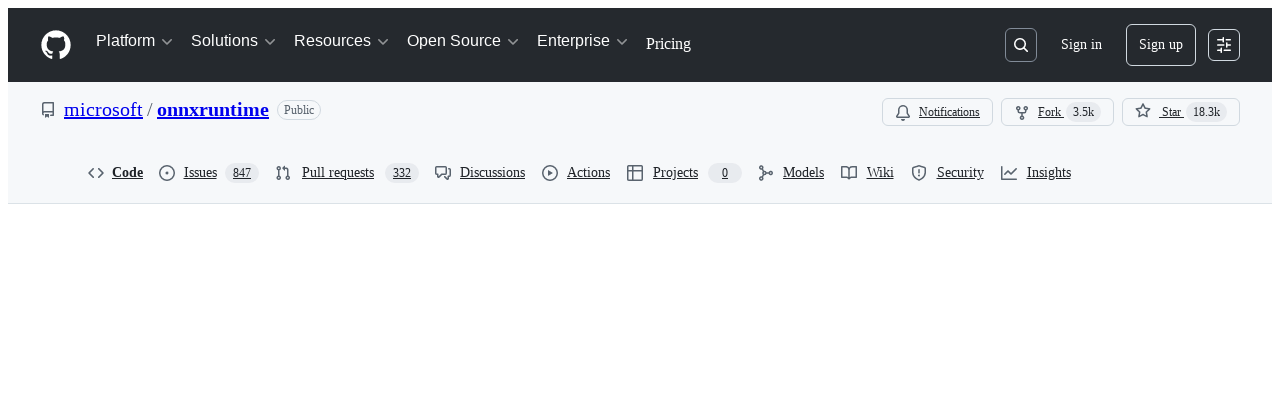

--- FILE ---
content_type: text/html; charset=utf-8
request_url: https://github.com/microsoft/onnxruntime/blob/main/onnxruntime/core/providers/tensorrt/tensorrt_execution_provider.cc
body_size: 88984
content:






<!DOCTYPE html>
<html
  lang="en"
  
  data-color-mode="auto" data-light-theme="light" data-dark-theme="dark"
  data-a11y-animated-images="system" data-a11y-link-underlines="true"
  
  >




  <head>
    <meta charset="utf-8">
  <link rel="dns-prefetch" href="https://github.githubassets.com">
  <link rel="dns-prefetch" href="https://avatars.githubusercontent.com">
  <link rel="dns-prefetch" href="https://github-cloud.s3.amazonaws.com">
  <link rel="dns-prefetch" href="https://user-images.githubusercontent.com/">
  <link rel="preconnect" href="https://github.githubassets.com" crossorigin>
  <link rel="preconnect" href="https://avatars.githubusercontent.com">

  


  <link crossorigin="anonymous" media="all" rel="stylesheet" href="https://github.githubassets.com/assets/light-8e973f836952.css" /><link crossorigin="anonymous" media="all" rel="stylesheet" href="https://github.githubassets.com/assets/light_high_contrast-34b642d57214.css" /><link crossorigin="anonymous" media="all" rel="stylesheet" href="https://github.githubassets.com/assets/dark-4bce7af39e21.css" /><link crossorigin="anonymous" media="all" rel="stylesheet" href="https://github.githubassets.com/assets/dark_high_contrast-ad512d3e2f3b.css" /><link data-color-theme="light" crossorigin="anonymous" media="all" rel="stylesheet" data-href="https://github.githubassets.com/assets/light-8e973f836952.css" /><link data-color-theme="light_high_contrast" crossorigin="anonymous" media="all" rel="stylesheet" data-href="https://github.githubassets.com/assets/light_high_contrast-34b642d57214.css" /><link data-color-theme="light_colorblind" crossorigin="anonymous" media="all" rel="stylesheet" data-href="https://github.githubassets.com/assets/light_colorblind-54be93e666a7.css" /><link data-color-theme="light_colorblind_high_contrast" crossorigin="anonymous" media="all" rel="stylesheet" data-href="https://github.githubassets.com/assets/light_colorblind_high_contrast-8ae7edf5489c.css" /><link data-color-theme="light_tritanopia" crossorigin="anonymous" media="all" rel="stylesheet" data-href="https://github.githubassets.com/assets/light_tritanopia-84d50df427c0.css" /><link data-color-theme="light_tritanopia_high_contrast" crossorigin="anonymous" media="all" rel="stylesheet" data-href="https://github.githubassets.com/assets/light_tritanopia_high_contrast-a80873375146.css" /><link data-color-theme="dark" crossorigin="anonymous" media="all" rel="stylesheet" data-href="https://github.githubassets.com/assets/dark-4bce7af39e21.css" /><link data-color-theme="dark_high_contrast" crossorigin="anonymous" media="all" rel="stylesheet" data-href="https://github.githubassets.com/assets/dark_high_contrast-ad512d3e2f3b.css" /><link data-color-theme="dark_colorblind" crossorigin="anonymous" media="all" rel="stylesheet" data-href="https://github.githubassets.com/assets/dark_colorblind-d152d6cd6879.css" /><link data-color-theme="dark_colorblind_high_contrast" crossorigin="anonymous" media="all" rel="stylesheet" data-href="https://github.githubassets.com/assets/dark_colorblind_high_contrast-fa4060c1a9da.css" /><link data-color-theme="dark_tritanopia" crossorigin="anonymous" media="all" rel="stylesheet" data-href="https://github.githubassets.com/assets/dark_tritanopia-d7bad0fb00bb.css" /><link data-color-theme="dark_tritanopia_high_contrast" crossorigin="anonymous" media="all" rel="stylesheet" data-href="https://github.githubassets.com/assets/dark_tritanopia_high_contrast-4a0107c0f60c.css" /><link data-color-theme="dark_dimmed" crossorigin="anonymous" media="all" rel="stylesheet" data-href="https://github.githubassets.com/assets/dark_dimmed-045e6b6ac094.css" /><link data-color-theme="dark_dimmed_high_contrast" crossorigin="anonymous" media="all" rel="stylesheet" data-href="https://github.githubassets.com/assets/dark_dimmed_high_contrast-5de537db5e79.css" />

  <style type="text/css">
    :root {
      --tab-size-preference: 4;
    }

    pre, code {
      tab-size: var(--tab-size-preference);
    }
  </style>

    <link crossorigin="anonymous" media="all" rel="stylesheet" href="https://github.githubassets.com/assets/primer-primitives-15839d47b75d.css" />
    <link crossorigin="anonymous" media="all" rel="stylesheet" href="https://github.githubassets.com/assets/primer-a5c85403da8c.css" />
    <link crossorigin="anonymous" media="all" rel="stylesheet" href="https://github.githubassets.com/assets/global-abde950b7df1.css" />
    <link crossorigin="anonymous" media="all" rel="stylesheet" href="https://github.githubassets.com/assets/github-490b3f68bf33.css" />
  <link crossorigin="anonymous" media="all" rel="stylesheet" href="https://github.githubassets.com/assets/repository-5d735668c600.css" />
<link crossorigin="anonymous" media="all" rel="stylesheet" href="https://github.githubassets.com/assets/code-9c9b8dc61e74.css" />

  

  <script type="application/json" id="client-env">{"locale":"en","featureFlags":["actions_custom_images_public_preview_visibility","actions_custom_images_storage_billing_ui_visibility","actions_enable_snapshot_keyword","actions_image_version_event","alternate_user_config_repo","api_insights_show_missing_data_banner","attestations_filtering","attestations_sorting","automated_review_comment_simplification","billing_split_pru_skus","billing_split_pru_skus","client_version_header","codespaces_prebuild_region_target_update","contentful_lp_footnotes","copilot_agent_cli_public_preview","copilot_agent_task_list_v2","copilot_agent_tasks_btn_code_nav","copilot_agent_tasks_btn_code_view","copilot_agent_tasks_btn_code_view_lines","copilot_agent_tasks_btn_repo","copilot_api_agentic_issue_marshal_yaml","copilot_api_draft_issues_with_dependencies","copilot_api_github_draft_update_issue_skill","copilot_chat_agents_empty_state","copilot_chat_attach_multiple_images","copilot_chat_file_redirect","copilot_chat_input_commands","copilot_chat_opening_thread_switch","copilot_chat_reduce_quota_checks","copilot_chat_search_bar_redirect","copilot_chat_selection_attachments","copilot_chat_vision_in_claude","copilot_coding_agent_task_response","copilot_custom_copilots","copilot_custom_copilots_feature_preview","copilot_duplicate_thread","copilot_extensions_hide_in_dotcom_chat","copilot_extensions_removal_on_marketplace","copilot_features_raycast_logo","copilot_file_block_ref_matching","copilot_free_to_paid_telem","copilot_ftp_hyperspace_upgrade_prompt","copilot_ftp_settings_upgrade","copilot_ftp_upgrade_to_pro_from_models","copilot_ftp_your_copilot_settings","copilot_immersive_structured_model_picker","copilot_immersive_task_hyperlinking","copilot_immersive_task_within_chat_thread","copilot_insights_column_chart_axis_legibility_fix","copilot_insights_public_preview","copilot_insights_usage_export_ndjson","copilot_no_floating_button","copilot_org_policy_page_focus_mode","copilot_read_shared_conversation","copilot_security_alert_assignee_options","copilot_spaces_as_attachments","copilot_spaces_ga","copilot_spark_empty_state","copilot_spark_loading_webgl","copilot_spark_progressive_error_handling","copilot_spark_use_billing_headers","copilot_stable_conversation_view","copilot_swe_agent_progress_commands","copilot_swe_agent_use_subagents","copilot_workbench_agent_seed_tool","copilot_workbench_agent_user_edit_awareness","copilot_workbench_cache","copilot_workbench_preview_analytics","copilot_workbench_use_single_prompt","deployment_record_api","direct_to_salesforce","disable_dashboard_universe_2025_private_preview","dotcom_chat_client_side_skills","failbot_report_error_react_apps_on_page","ghost_pilot_confidence_truncation_25","ghost_pilot_confidence_truncation_40","global_search_multi_orgs","hpc_improve_dom_insertion_observer","hyperspace_2025_logged_out_batch_1","hyperspace_nudges_universe25","hyperspace_nudges_universe25_post_event","initial_per_page_pagination_updates","inp_reduced_threshold","insert_before_patch","issue_fields_report_usage","issues_expanded_file_types","issues_react_blur_item_picker_on_close","issues_react_bots_timeline_pagination","issues_react_prohibit_title_fallback","issues_react_remove_placeholders","issues_report_sidebar_interactions","issues_sticky_sidebar","item_picker_issue_type_tsq_migration","item_picker_search_cancellation","kb_convert_to_space","lifecycle_label_name_updates","link_contact_sales_swp_marketo","marketing_pages_search_explore_provider","mcp_registry_install","memex_default_issue_create_repository","memex_grouped_by_edit_route","memex_mwl_filter_field_delimiter","new_traffic_page_banner","open_agent_session_in_vscode_insiders","pinned_issue_fields","primer_react_segmented_control_tooltip","primer_react_unified_portal_root","primer_react_use_styled_react_theming","projects_assignee_max_limit","react_fetch_graphql_filter_sensitive_data","react_fetch_graphql_rate_limit_error_handling","react_fetch_graphql_validate_base_url","record_sso_banner_metrics","remove_child_patch","repos_insights_remove_new_url","ruleset_deletion_confirmation","sample_network_conn_type","scheduled_reminders_updated_limits","site_features_copilot_universe","site_homepage_collaborate_video","site_homepage_contentful","site_homepage_eyebrow_banner","site_homepage_universe_animations","site_msbuild_webgl_hero","spark_fix_rename","spark_force_push_after_checkout","spark_improve_image_upload","spark_kv_encocoded_keys","spark_show_data_access_on_publish","spark_sync_repository_after_iteration","viewscreen_sandbox","webp_support","workbench_store_readonly"],"copilotApiOverrideUrl":"https://api.githubcopilot.com"}</script>
<script crossorigin="anonymous" type="application/javascript" src="https://github.githubassets.com/assets/high-contrast-cookie-1a011967750c.js"></script>
<script crossorigin="anonymous" type="application/javascript" src="https://github.githubassets.com/assets/wp-runtime-1f0cddab3fd2.js" defer="defer"></script>
<script crossorigin="anonymous" type="application/javascript" src="https://github.githubassets.com/assets/vendors-node_modules_oddbird_popover-polyfill_dist_popover-fn_js-392bf0ab720a.js" defer="defer"></script>
<script crossorigin="anonymous" type="application/javascript" src="https://github.githubassets.com/assets/vendors-node_modules_stacktrace-parser_dist_stack-trace-parser_esm_js-node_modules_github_bro-2f4e04-ebb51d646f4d.js" defer="defer"></script>
<script crossorigin="anonymous" type="application/javascript" src="https://github.githubassets.com/assets/environment-18c386dc8ed3.js" defer="defer"></script>
<script crossorigin="anonymous" type="application/javascript" src="https://github.githubassets.com/assets/vendors-node_modules_primer_behaviors_dist_esm_index_mjs-1b15302f2da0.js" defer="defer"></script>
<script crossorigin="anonymous" type="application/javascript" src="https://github.githubassets.com/assets/vendors-node_modules_github_selector-observer_dist_index_esm_js-9ab93471824e.js" defer="defer"></script>
<script crossorigin="anonymous" type="application/javascript" src="https://github.githubassets.com/assets/vendors-node_modules_github_relative-time-element_dist_index_js-15c8a75d3ef5.js" defer="defer"></script>
<script crossorigin="anonymous" type="application/javascript" src="https://github.githubassets.com/assets/vendors-node_modules_github_auto-complete-element_dist_index_js-node_modules_github_catalyst_-0d7d60-a999b98ae398.js" defer="defer"></script>
<script crossorigin="anonymous" type="application/javascript" src="https://github.githubassets.com/assets/vendors-node_modules_github_text-expander-element_dist_index_js-69eb26872f2d.js" defer="defer"></script>
<script crossorigin="anonymous" type="application/javascript" src="https://github.githubassets.com/assets/vendors-node_modules_github_filter-input-element_dist_index_js-node_modules_github_remote-inp-665e70-6080d4c6306d.js" defer="defer"></script>
<script crossorigin="anonymous" type="application/javascript" src="https://github.githubassets.com/assets/vendors-node_modules_github_markdown-toolbar-element_dist_index_js-b03ed9e33b62.js" defer="defer"></script>
<script crossorigin="anonymous" type="application/javascript" src="https://github.githubassets.com/assets/vendors-node_modules_github_file-attachment-element_dist_index_js-node_modules_primer_view-co-777ce2-fc39771b9382.js" defer="defer"></script>
<script crossorigin="anonymous" type="application/javascript" src="https://github.githubassets.com/assets/github-elements-8b4cb7594bb7.js" defer="defer"></script>
<script crossorigin="anonymous" type="application/javascript" src="https://github.githubassets.com/assets/element-registry-296ceaeed213.js" defer="defer"></script>
<script crossorigin="anonymous" type="application/javascript" src="https://github.githubassets.com/assets/vendors-node_modules_braintree_browser-detection_dist_browser-detection_js-node_modules_githu-bb80ec-4e1c4d231e25.js" defer="defer"></script>
<script crossorigin="anonymous" type="application/javascript" src="https://github.githubassets.com/assets/vendors-node_modules_lit-html_lit-html_js-0bb805df324c.js" defer="defer"></script>
<script crossorigin="anonymous" type="application/javascript" src="https://github.githubassets.com/assets/vendors-node_modules_github_mini-throttle_dist_index_js-node_modules_morphdom_dist_morphdom-e-c1896e-ba47f43192a8.js" defer="defer"></script>
<script crossorigin="anonymous" type="application/javascript" src="https://github.githubassets.com/assets/vendors-node_modules_github_remote-form_dist_index_js-node_modules_delegated-events_dist_inde-893f9f-25a564a55564.js" defer="defer"></script>
<script crossorigin="anonymous" type="application/javascript" src="https://github.githubassets.com/assets/vendors-node_modules_github_turbo_dist_turbo_es2017-esm_js-b9d3c573623e.js" defer="defer"></script>
<script crossorigin="anonymous" type="application/javascript" src="https://github.githubassets.com/assets/vendors-node_modules_github_hotkey_dist_index_js-node_modules_github_hydro-analytics-client_d-502318-5215461ac705.js" defer="defer"></script>
<script crossorigin="anonymous" type="application/javascript" src="https://github.githubassets.com/assets/vendors-node_modules_github_quote-selection_dist_index_js-node_modules_github_session-resume_-7154bb-5d699c37a4cf.js" defer="defer"></script>
<script crossorigin="anonymous" type="application/javascript" src="https://github.githubassets.com/assets/packages_document-metadata_document-metadata_ts-packages_failbot_failbot_ts-54754da9db3d.js" defer="defer"></script>
<script crossorigin="anonymous" type="application/javascript" src="https://github.githubassets.com/assets/packages_updatable-content_updatable-content_ts-38f5e2f7c2a7.js" defer="defer"></script>
<script crossorigin="anonymous" type="application/javascript" src="https://github.githubassets.com/assets/app_assets_modules_github_behaviors_ajax-error_ts-app_assets_modules_github_behaviors_details-6493f1-48f516987b6b.js" defer="defer"></script>
<script crossorigin="anonymous" type="application/javascript" src="https://github.githubassets.com/assets/app_assets_modules_github_behaviors_task-list_ts-app_assets_modules_github_throttled-input_ts-047775-c6f476084254.js" defer="defer"></script>
<script crossorigin="anonymous" type="application/javascript" src="https://github.githubassets.com/assets/app_assets_modules_github_behaviors_commenting_edit_ts-app_assets_modules_github_behaviors_ht-83c235-d8c5bfe37d1d.js" defer="defer"></script>
<script crossorigin="anonymous" type="application/javascript" src="https://github.githubassets.com/assets/behaviors-d0668d6c9939.js" defer="defer"></script>
<script crossorigin="anonymous" type="application/javascript" src="https://github.githubassets.com/assets/vendors-node_modules_delegated-events_dist_index_js-node_modules_github_catalyst_lib_index_js-ef6d0f-af7473406ffd.js" defer="defer"></script>
<script crossorigin="anonymous" type="application/javascript" src="https://github.githubassets.com/assets/notifications-global-54d9bcff2c38.js" defer="defer"></script>
<script crossorigin="anonymous" type="application/javascript" src="https://github.githubassets.com/assets/vendors-node_modules_github_mini-throttle_dist_index_js-node_modules_github_catalyst_lib_inde-96937f-55dff362c2cc.js" defer="defer"></script>
<script crossorigin="anonymous" type="application/javascript" src="https://github.githubassets.com/assets/code-menu-79e3f1125b29.js" defer="defer"></script>
  
  <script crossorigin="anonymous" type="application/javascript" src="https://github.githubassets.com/assets/primer-react-dcabe9866f25.js" defer="defer"></script>
<script crossorigin="anonymous" type="application/javascript" src="https://github.githubassets.com/assets/react-lib-15cc174d9050.js" defer="defer"></script>
<script crossorigin="anonymous" type="application/javascript" src="https://github.githubassets.com/assets/react-core-6e95c9f14659.js" defer="defer"></script>
<script crossorigin="anonymous" type="application/javascript" src="https://github.githubassets.com/assets/octicons-react-dfcd3f5e8531.js" defer="defer"></script>
<script crossorigin="anonymous" type="application/javascript" src="https://github.githubassets.com/assets/vendors-node_modules_emotion_is-prop-valid_dist_emotion-is-prop-valid_esm_js-node_modules_emo-825c28-671ba6d91712.js" defer="defer"></script>
<script crossorigin="anonymous" type="application/javascript" src="https://github.githubassets.com/assets/vendors-node_modules_github_mini-throttle_dist_index_js-node_modules_github_hydro-analytics-c-c228f9-ee0085693179.js" defer="defer"></script>
<script crossorigin="anonymous" type="application/javascript" src="https://github.githubassets.com/assets/vendors-node_modules_tanstack_query-core_build_modern_mutation_js-node_modules_tanstack_query-9bf7e4-aae5b6d19426.js" defer="defer"></script>
<script crossorigin="anonymous" type="application/javascript" src="https://github.githubassets.com/assets/vendors-node_modules_swc_helpers_esm__class_private_method_get_js-node_modules_swc_helpers_es-d6b1a6-670f1fbb1e13.js" defer="defer"></script>
<script crossorigin="anonymous" type="application/javascript" src="https://github.githubassets.com/assets/vendors-node_modules_dompurify_dist_purify_es_mjs-12a4d18af39e.js" defer="defer"></script>
<script crossorigin="anonymous" type="application/javascript" src="https://github.githubassets.com/assets/vendors-node_modules_lodash-es__Stack_js-node_modules_lodash-es__Uint8Array_js-node_modules_l-4faaa6-21ea919d8246.js" defer="defer"></script>
<script crossorigin="anonymous" type="application/javascript" src="https://github.githubassets.com/assets/vendors-node_modules_swc_helpers_esm__define_property_js-node_modules_lodash-es__getAllKeys_j-86c8c2-3b06edfd6c7e.js" defer="defer"></script>
<script crossorigin="anonymous" type="application/javascript" src="https://github.githubassets.com/assets/vendors-node_modules_tanstack_react-virtual_dist_esm_index_js-c95233575fa5.js" defer="defer"></script>
<script crossorigin="anonymous" type="application/javascript" src="https://github.githubassets.com/assets/vendors-node_modules_github_catalyst_lib_index_js-node_modules_swc_helpers_esm__class_static_-71393d0-3559bc8b4d6a.js" defer="defer"></script>
<script crossorigin="anonymous" type="application/javascript" src="https://github.githubassets.com/assets/vendors-node_modules_github_mini-throttle_dist_decorators_js-node_modules_fzy_js_index_js-nod-12c706-d011d5576a0a.js" defer="defer"></script>
<script crossorigin="anonymous" type="application/javascript" src="https://github.githubassets.com/assets/packages_paths_index_ts-7d3b92011126.js" defer="defer"></script>
<script crossorigin="anonymous" type="application/javascript" src="https://github.githubassets.com/assets/packages_history_history_ts-packages_promise-with-resolvers-polyfill_promise-with-resolvers-p-2cdd04-a13a722d5075.js" defer="defer"></script>
<script crossorigin="anonymous" type="application/javascript" src="https://github.githubassets.com/assets/packages_copilot-chat_utils_copilot-chat-helpers_ts-packages_verified-fetch_verified-fetch_ts-73314a93732c.js" defer="defer"></script>
<script crossorigin="anonymous" type="application/javascript" src="https://github.githubassets.com/assets/packages_ref-selector_RefSelector_tsx-f5e0fe1ec458.js" defer="defer"></script>
<script crossorigin="anonymous" type="application/javascript" src="https://github.githubassets.com/assets/packages_copilot-chat_utils_language-info_ts-packages_copy-to-clipboard_CopyToClipboardButton_tsx-70d1205b1532.js" defer="defer"></script>
<script crossorigin="anonymous" type="application/javascript" src="https://github.githubassets.com/assets/packages_diffs_diff-parts_ts-e460b02d9716.js" defer="defer"></script>
<script crossorigin="anonymous" type="application/javascript" src="https://github.githubassets.com/assets/packages_commit-attribution_index_ts-packages_commit-checks-status_index_ts-packages_current--18e2dc-e1c90a31ac89.js" defer="defer"></script>
<script crossorigin="anonymous" type="application/javascript" src="https://github.githubassets.com/assets/packages_copilot-chat_utils_copilot-chat-events_ts-packages_copilot-chat_utils_copilot-local--b6b4c2-d643edd8fe4f.js" defer="defer"></script>
<script crossorigin="anonymous" type="application/javascript" src="https://github.githubassets.com/assets/packages_code-view-shared_hooks_use-canonical-object_ts-packages_code-view-shared_hooks_use-f-11e2e7-85a2388c9788.js" defer="defer"></script>
<script crossorigin="anonymous" type="application/javascript" src="https://github.githubassets.com/assets/packages_app-uuid_app-uuid_ts-packages_repos-file-tree-view_repos-file-tree-view_ts-3e2cf15dbf1f.js" defer="defer"></script>
<script crossorigin="anonymous" type="application/javascript" src="https://github.githubassets.com/assets/app_assets_modules_react-code-view_utilities_lines_ts-56c91d3ae68c.js" defer="defer"></script>
<script crossorigin="anonymous" type="application/javascript" src="https://github.githubassets.com/assets/react-code-view-a42dbcc5aadf.js" defer="defer"></script>
<link crossorigin="anonymous" media="all" rel="stylesheet" href="https://github.githubassets.com/assets/primer-react.2ed7297523f7a189873b.module.css" />
<link crossorigin="anonymous" media="all" rel="stylesheet" href="https://github.githubassets.com/assets/react-code-view.ac30f17fe1d7554bba41.module.css" />

  <script crossorigin="anonymous" type="application/javascript" src="https://github.githubassets.com/assets/packages_notifications-subscriptions-menu_entry_ts-packages_promise-with-resolvers-polyfill_p-15cb60-52e041329aa5.js" defer="defer"></script>
<script crossorigin="anonymous" type="application/javascript" src="https://github.githubassets.com/assets/notifications-subscriptions-menu-6a3e85ea286e.js" defer="defer"></script>
<link crossorigin="anonymous" media="all" rel="stylesheet" href="https://github.githubassets.com/assets/primer-react.2ed7297523f7a189873b.module.css" />
<link crossorigin="anonymous" media="all" rel="stylesheet" href="https://github.githubassets.com/assets/notifications-subscriptions-menu.bab8822ac328fb95c70d.module.css" />


  <title>onnxruntime/onnxruntime/core/providers/tensorrt/tensorrt_execution_provider.cc at main · microsoft/onnxruntime · GitHub</title>



  <meta name="route-pattern" content="/:user_id/:repository/blob/*name(/*path)" data-turbo-transient>
  <meta name="route-controller" content="blob" data-turbo-transient>
  <meta name="route-action" content="show" data-turbo-transient>
  <meta name="fetch-nonce" content="v2:16b92618-7fc0-b19e-2b1c-93168981a50e">

    
  <meta name="current-catalog-service-hash" content="f3abb0cc802f3d7b95fc8762b94bdcb13bf39634c40c357301c4aa1d67a256fb">


  <meta name="request-id" content="C628:271953:B91E79C:F49F4AC:691298F0" data-pjax-transient="true"/><meta name="html-safe-nonce" content="e40eb3576e70bdb26b2d9cc980c74fdfcdc668909772a3627048338694167c8a" data-pjax-transient="true"/><meta name="visitor-payload" content="eyJyZWZlcnJlciI6IiIsInJlcXVlc3RfaWQiOiJDNjI4OjI3MTk1MzpCOTFFNzlDOkY0OUY0QUM6NjkxMjk4RjAiLCJ2aXNpdG9yX2lkIjoiMzA5NDMyMzEyNzMzNDkwMjAwMCIsInJlZ2lvbl9lZGdlIjoiaWFkIiwicmVnaW9uX3JlbmRlciI6ImlhZCJ9" data-pjax-transient="true"/><meta name="visitor-hmac" content="0bffbd84569fe8b32c293906fac98a4c355b1c1da1e4f03738d0520b08537469" data-pjax-transient="true"/>


    <meta name="hovercard-subject-tag" content="repository:156939672" data-turbo-transient>


  <meta name="github-keyboard-shortcuts" content="repository,source-code,file-tree,copilot" data-turbo-transient="true" />
  

  <meta name="selected-link" value="repo_source" data-turbo-transient>
  <link rel="assets" href="https://github.githubassets.com/">

    <meta name="google-site-verification" content="Apib7-x98H0j5cPqHWwSMm6dNU4GmODRoqxLiDzdx9I">

<meta name="octolytics-url" content="https://collector.github.com/github/collect" />

  <meta name="analytics-location" content="/&lt;user-name&gt;/&lt;repo-name&gt;/blob/show" data-turbo-transient="true" />

  




    <meta name="user-login" content="">

  

    <meta name="viewport" content="width=device-width">

    

      <meta name="description" content="ONNX Runtime: cross-platform, high performance ML inferencing and training accelerator - onnxruntime/onnxruntime/core/providers/tensorrt/tensorrt_execution_provider.cc at main · microsoft/onnxruntime">

      <link rel="search" type="application/opensearchdescription+xml" href="/opensearch.xml" title="GitHub">

    <link rel="fluid-icon" href="https://github.com/fluidicon.png" title="GitHub">
    <meta property="fb:app_id" content="1401488693436528">
    <meta name="apple-itunes-app" content="app-id=1477376905, app-argument=https://github.com/microsoft/onnxruntime/blob/main/onnxruntime/core/providers/tensorrt/tensorrt_execution_provider.cc" />

      <meta name="twitter:image" content="https://repository-images.githubusercontent.com/156939672/37b1cb00-864b-11eb-8220-76153935f7da" /><meta name="twitter:site" content="@github" /><meta name="twitter:card" content="summary_large_image" /><meta name="twitter:title" content="onnxruntime/onnxruntime/core/providers/tensorrt/tensorrt_execution_provider.cc at main · microsoft/onnxruntime" /><meta name="twitter:description" content="ONNX Runtime: cross-platform, high performance ML inferencing and training accelerator - microsoft/onnxruntime" />
  <meta property="og:image" content="https://repository-images.githubusercontent.com/156939672/37b1cb00-864b-11eb-8220-76153935f7da" /><meta property="og:image:alt" content="ONNX Runtime: cross-platform, high performance ML inferencing and training accelerator - microsoft/onnxruntime" /><meta property="og:site_name" content="GitHub" /><meta property="og:type" content="object" /><meta property="og:title" content="onnxruntime/onnxruntime/core/providers/tensorrt/tensorrt_execution_provider.cc at main · microsoft/onnxruntime" /><meta property="og:url" content="https://github.com/microsoft/onnxruntime/blob/main/onnxruntime/core/providers/tensorrt/tensorrt_execution_provider.cc" /><meta property="og:description" content="ONNX Runtime: cross-platform, high performance ML inferencing and training accelerator - microsoft/onnxruntime" />
  




      <meta name="hostname" content="github.com">



        <meta name="expected-hostname" content="github.com">


  <meta http-equiv="x-pjax-version" content="5e73729b19b8ab527c1e08e8941fb5e1255e36b4b1f19cff5fa297bb83533320" data-turbo-track="reload">
  <meta http-equiv="x-pjax-csp-version" content="21a43568025709b66240454fc92d4f09335a96863f8ab1c46b4a07f6a5b67102" data-turbo-track="reload">
  <meta http-equiv="x-pjax-css-version" content="64aa48ca69ddc4d1267863e96c8a5c11e0cb33842931f16e1441b54a84bcc1ad" data-turbo-track="reload">
  <meta http-equiv="x-pjax-js-version" content="f82db4cfef09fa9dd277cdf471162552ca89b9884db7758ac576aedd60e9d43d" data-turbo-track="reload">

  <meta name="turbo-cache-control" content="no-preview" data-turbo-transient="">

      <meta name="turbo-cache-control" content="no-cache" data-turbo-transient>

    <meta data-hydrostats="publish">

  <meta name="go-import" content="github.com/microsoft/onnxruntime git https://github.com/microsoft/onnxruntime.git">

  <meta name="octolytics-dimension-user_id" content="6154722" /><meta name="octolytics-dimension-user_login" content="microsoft" /><meta name="octolytics-dimension-repository_id" content="156939672" /><meta name="octolytics-dimension-repository_nwo" content="microsoft/onnxruntime" /><meta name="octolytics-dimension-repository_public" content="true" /><meta name="octolytics-dimension-repository_is_fork" content="false" /><meta name="octolytics-dimension-repository_network_root_id" content="156939672" /><meta name="octolytics-dimension-repository_network_root_nwo" content="microsoft/onnxruntime" />



    

    <meta name="turbo-body-classes" content="logged-out env-production page-responsive">


  <meta name="browser-stats-url" content="https://api.github.com/_private/browser/stats">

  <meta name="browser-errors-url" content="https://api.github.com/_private/browser/errors">

  <meta name="release" content="7cf67c9aa9bc97daaf026f9a456ffecf980022ee">
  <meta name="ui-target" content="full">

  <link rel="mask-icon" href="https://github.githubassets.com/assets/pinned-octocat-093da3e6fa40.svg" color="#000000">
  <link rel="alternate icon" class="js-site-favicon" type="image/png" href="https://github.githubassets.com/favicons/favicon.png">
  <link rel="icon" class="js-site-favicon" type="image/svg+xml" href="https://github.githubassets.com/favicons/favicon.svg" data-base-href="https://github.githubassets.com/favicons/favicon">

<meta name="theme-color" content="#1e2327">
<meta name="color-scheme" content="light dark" />


  <link rel="manifest" href="/manifest.json" crossOrigin="use-credentials">

  </head>

  <body class="logged-out env-production page-responsive" style="word-wrap: break-word;" >
    <div data-turbo-body class="logged-out env-production page-responsive" style="word-wrap: break-word;">
      



    <div class="position-relative header-wrapper js-header-wrapper ">
      <a href="#start-of-content" data-skip-target-assigned="false" class="px-2 py-4 color-bg-accent-emphasis color-fg-on-emphasis show-on-focus js-skip-to-content">Skip to content</a>

      <span data-view-component="true" class="progress-pjax-loader Progress position-fixed width-full">
    <span style="width: 0%;" data-view-component="true" class="Progress-item progress-pjax-loader-bar left-0 top-0 color-bg-accent-emphasis"></span>
</span>      
      
      <link crossorigin="anonymous" media="all" rel="stylesheet" href="https://github.githubassets.com/assets/primer-react.2ed7297523f7a189873b.module.css" />
<link crossorigin="anonymous" media="all" rel="stylesheet" href="https://github.githubassets.com/assets/keyboard-shortcuts-dialog.2de9c7d6456a311fce49.module.css" />

<react-partial
  partial-name="keyboard-shortcuts-dialog"
  data-ssr="false"
  data-attempted-ssr="false"
  data-react-profiling="false"
>
  
  <script type="application/json" data-target="react-partial.embeddedData">{"props":{"docsUrl":"https://docs.github.com/get-started/accessibility/keyboard-shortcuts"}}</script>
  <div data-target="react-partial.reactRoot"></div>
</react-partial>





      

          

              
<script crossorigin="anonymous" type="application/javascript" src="https://github.githubassets.com/assets/vendors-node_modules_gsap_index_js-1399719d10c8.js" defer="defer"></script>
<script crossorigin="anonymous" type="application/javascript" src="https://github.githubassets.com/assets/vendors-node_modules_github_remote-form_dist_index_js-node_modules_delegated-events_dist_inde-94fd67-0b6bd345de5a.js" defer="defer"></script>
<script crossorigin="anonymous" type="application/javascript" src="https://github.githubassets.com/assets/sessions-f691799f782d.js" defer="defer"></script>

<header class="HeaderMktg header-logged-out js-details-container js-header Details f4 py-3" role="banner" data-is-top="true" data-color-mode=light data-light-theme=light data-dark-theme=dark>
  <h2 class="sr-only">Navigation Menu</h2>

  <button type="button" class="HeaderMktg-backdrop d-lg-none border-0 position-fixed top-0 left-0 width-full height-full js-details-target" aria-label="Toggle navigation">
    <span class="d-none">Toggle navigation</span>
  </button>

  <div class="d-flex flex-column flex-lg-row flex-items-center px-3 px-md-4 px-lg-5 height-full position-relative z-1">
    <div class="d-flex flex-justify-between flex-items-center width-full width-lg-auto">
      <div class="flex-1">
        <button aria-label="Toggle navigation" aria-expanded="false" type="button" data-view-component="true" class="js-details-target js-nav-padding-recalculate js-header-menu-toggle Button--link Button--medium Button d-lg-none color-fg-inherit p-1">  <span class="Button-content">
    <span class="Button-label"><div class="HeaderMenu-toggle-bar rounded my-1"></div>
            <div class="HeaderMenu-toggle-bar rounded my-1"></div>
            <div class="HeaderMenu-toggle-bar rounded my-1"></div></span>
  </span>
</button>
      </div>

      <a class="mr-lg-3 color-fg-inherit flex-order-2 js-prevent-focus-on-mobile-nav"
        href="/"
        aria-label="Homepage"
        data-analytics-event="{&quot;category&quot;:&quot;Marketing nav&quot;,&quot;action&quot;:&quot;click to go to homepage&quot;,&quot;label&quot;:&quot;ref_page:Marketing;ref_cta:Logomark;ref_loc:Header&quot;}">
        <svg height="32" aria-hidden="true" viewBox="0 0 24 24" version="1.1" width="32" data-view-component="true" class="octicon octicon-mark-github">
    <path d="M12 1C5.923 1 1 5.923 1 12c0 4.867 3.149 8.979 7.521 10.436.55.096.756-.233.756-.522 0-.262-.013-1.128-.013-2.049-2.764.509-3.479-.674-3.699-1.292-.124-.317-.66-1.293-1.127-1.554-.385-.207-.936-.715-.014-.729.866-.014 1.485.797 1.691 1.128.99 1.663 2.571 1.196 3.204.907.096-.715.385-1.196.701-1.471-2.448-.275-5.005-1.224-5.005-5.432 0-1.196.426-2.186 1.128-2.956-.111-.275-.496-1.402.11-2.915 0 0 .921-.288 3.024 1.128a10.193 10.193 0 0 1 2.75-.371c.936 0 1.871.123 2.75.371 2.104-1.43 3.025-1.128 3.025-1.128.605 1.513.221 2.64.111 2.915.701.77 1.127 1.747 1.127 2.956 0 4.222-2.571 5.157-5.019 5.432.399.344.743 1.004.743 2.035 0 1.471-.014 2.654-.014 3.025 0 .289.206.632.756.522C19.851 20.979 23 16.854 23 12c0-6.077-4.922-11-11-11Z"></path>
</svg>
      </a>

      <div class="d-flex flex-1 flex-order-2 text-right d-lg-none gap-2 flex-justify-end">
          <a
            href="/login?return_to=https%3A%2F%2Fgithub.com%2Fmicrosoft%2Fonnxruntime%2Fblob%2Fmain%2Fonnxruntime%2Fcore%2Fproviders%2Ftensorrt%2Ftensorrt_execution_provider.cc"
            class="HeaderMenu-link HeaderMenu-button d-inline-flex f5 no-underline border color-border-default rounded-2 px-2 py-1 color-fg-inherit js-prevent-focus-on-mobile-nav"
            data-hydro-click="{&quot;event_type&quot;:&quot;authentication.click&quot;,&quot;payload&quot;:{&quot;location_in_page&quot;:&quot;site header menu&quot;,&quot;repository_id&quot;:null,&quot;auth_type&quot;:&quot;SIGN_UP&quot;,&quot;originating_url&quot;:&quot;https://github.com/microsoft/onnxruntime/blob/main/onnxruntime/core/providers/tensorrt/tensorrt_execution_provider.cc&quot;,&quot;user_id&quot;:null}}" data-hydro-click-hmac="7135f7a50d073e2f7eeb507850dc238f60f443eca127419e9318bf47d277e191"
            data-analytics-event="{&quot;category&quot;:&quot;Marketing nav&quot;,&quot;action&quot;:&quot;click to Sign in&quot;,&quot;label&quot;:&quot;ref_page:Marketing;ref_cta:Sign in;ref_loc:Header&quot;}"
          >
            Sign in
          </a>
              <div class="AppHeader-appearanceSettings">
    <react-partial-anchor>
      <button data-target="react-partial-anchor.anchor" id="icon-button-e51ea42d-4c09-4905-9259-6343d71d8057" aria-labelledby="tooltip-8dcdd6d9-6330-478f-a168-f842c3797f52" type="button" disabled="disabled" data-view-component="true" class="Button Button--iconOnly Button--invisible Button--medium AppHeader-button HeaderMenu-link border cursor-wait">  <svg aria-hidden="true" height="16" viewBox="0 0 16 16" version="1.1" width="16" data-view-component="true" class="octicon octicon-sliders Button-visual">
    <path d="M15 2.75a.75.75 0 0 1-.75.75h-4a.75.75 0 0 1 0-1.5h4a.75.75 0 0 1 .75.75Zm-8.5.75v1.25a.75.75 0 0 0 1.5 0v-4a.75.75 0 0 0-1.5 0V2H1.75a.75.75 0 0 0 0 1.5H6.5Zm1.25 5.25a.75.75 0 0 0 0-1.5h-6a.75.75 0 0 0 0 1.5h6ZM15 8a.75.75 0 0 1-.75.75H11.5V10a.75.75 0 1 1-1.5 0V6a.75.75 0 0 1 1.5 0v1.25h2.75A.75.75 0 0 1 15 8Zm-9 5.25v-2a.75.75 0 0 0-1.5 0v1.25H1.75a.75.75 0 0 0 0 1.5H4.5v1.25a.75.75 0 0 0 1.5 0v-2Zm9 0a.75.75 0 0 1-.75.75h-6a.75.75 0 0 1 0-1.5h6a.75.75 0 0 1 .75.75Z"></path>
</svg>
</button><tool-tip id="tooltip-8dcdd6d9-6330-478f-a168-f842c3797f52" for="icon-button-e51ea42d-4c09-4905-9259-6343d71d8057" popover="manual" data-direction="s" data-type="label" data-view-component="true" class="sr-only position-absolute">Appearance settings</tool-tip>

      <template data-target="react-partial-anchor.template">
        <link crossorigin="anonymous" media="all" rel="stylesheet" href="https://github.githubassets.com/assets/primer-react.2ed7297523f7a189873b.module.css" />
<link crossorigin="anonymous" media="all" rel="stylesheet" href="https://github.githubassets.com/assets/appearance-settings.6c63a6de228d6520804d.module.css" />

<react-partial
  partial-name="appearance-settings"
  data-ssr="false"
  data-attempted-ssr="false"
  data-react-profiling="false"
>
  
  <script type="application/json" data-target="react-partial.embeddedData">{"props":{}}</script>
  <div data-target="react-partial.reactRoot"></div>
</react-partial>


      </template>
    </react-partial-anchor>
  </div>

      </div>
    </div>


    <div class="HeaderMenu js-header-menu height-fit position-lg-relative d-lg-flex flex-column flex-auto top-0">
      <div class="HeaderMenu-wrapper d-flex flex-column flex-self-start flex-lg-row flex-auto rounded rounded-lg-0">
            <link crossorigin="anonymous" media="all" rel="stylesheet" href="https://github.githubassets.com/assets/primer-react.2ed7297523f7a189873b.module.css" />
<link crossorigin="anonymous" media="all" rel="stylesheet" href="https://github.githubassets.com/assets/marketing-navigation.c6d980d6608b58148c16.module.css" />

<react-partial
  partial-name="marketing-navigation"
  data-ssr="true"
  data-attempted-ssr="true"
  data-react-profiling="false"
>
  
  <script type="application/json" data-target="react-partial.embeddedData">{"props":{"should_use_dotcom_links":true}}</script>
  <div data-target="react-partial.reactRoot"><nav class="MarketingNavigation-module__nav--jA9Zq" aria-label="Global"><ul class="MarketingNavigation-module__list--r_vr2"><li><div class="NavDropdown-module__container--bmXM2 js-details-container js-header-menu-item"><button type="button" class="NavDropdown-module__button--Hq9UR js-details-target" aria-expanded="false">Platform<svg aria-hidden="true" focusable="false" class="octicon octicon-chevron-right NavDropdown-module__buttonIcon--SR0Ke" viewBox="0 0 16 16" width="16" height="16" fill="currentColor" display="inline-block" overflow="visible" style="vertical-align:text-bottom"><path d="M6.22 3.22a.75.75 0 0 1 1.06 0l4.25 4.25a.75.75 0 0 1 0 1.06l-4.25 4.25a.751.751 0 0 1-1.042-.018.751.751 0 0 1-.018-1.042L9.94 8 6.22 4.28a.75.75 0 0 1 0-1.06Z"></path></svg></button><div class="NavDropdown-module__dropdown--Ig57Y"><ul class="NavDropdown-module__list--RwSSK"><li><div class="NavGroup-module__group--T925n"><span class="NavGroup-module__title--TdKyz">AI CODE CREATION</span><ul class="NavGroup-module__list--M8eGv"><li><a href="https://github.com/features/copilot" data-analytics-event="{&quot;action&quot;:&quot;github_copilot&quot;,&quot;tag&quot;:&quot;link&quot;,&quot;context&quot;:&quot;platform&quot;,&quot;location&quot;:&quot;navbar&quot;,&quot;label&quot;:&quot;github_copilot_link_platform_navbar&quot;}" class="NavLink-module__link--n48VB"><div class="NavLink-module__text--SdWkb"><svg aria-hidden="true" focusable="false" class="octicon octicon-copilot NavLink-module__icon--h0sw7" viewBox="0 0 24 24" width="24" height="24" fill="currentColor" display="inline-block" overflow="visible" style="vertical-align:text-bottom"><path d="M23.922 16.992c-.861 1.495-5.859 5.023-11.922 5.023-6.063 0-11.061-3.528-11.922-5.023A.641.641 0 0 1 0 16.736v-2.869a.841.841 0 0 1 .053-.22c.372-.935 1.347-2.292 2.605-2.656.167-.429.414-1.055.644-1.517a10.195 10.195 0 0 1-.052-1.086c0-1.331.282-2.499 1.132-3.368.397-.406.89-.717 1.474-.952 1.399-1.136 3.392-2.093 6.122-2.093 2.731 0 4.767.957 6.166 2.093.584.235 1.077.546 1.474.952.85.869 1.132 2.037 1.132 3.368 0 .368-.014.733-.052 1.086.23.462.477 1.088.644 1.517 1.258.364 2.233 1.721 2.605 2.656a.832.832 0 0 1 .053.22v2.869a.641.641 0 0 1-.078.256ZM12.172 11h-.344a4.323 4.323 0 0 1-.355.508C10.703 12.455 9.555 13 7.965 13c-1.725 0-2.989-.359-3.782-1.259a2.005 2.005 0 0 1-.085-.104L4 11.741v6.585c1.435.779 4.514 2.179 8 2.179 3.486 0 6.565-1.4 8-2.179v-6.585l-.098-.104s-.033.045-.085.104c-.793.9-2.057 1.259-3.782 1.259-1.59 0-2.738-.545-3.508-1.492a4.323 4.323 0 0 1-.355-.508h-.016.016Zm.641-2.935c.136 1.057.403 1.913.878 2.497.442.544 1.134.938 2.344.938 1.573 0 2.292-.337 2.657-.751.384-.435.558-1.15.558-2.361 0-1.14-.243-1.847-.705-2.319-.477-.488-1.319-.862-2.824-1.025-1.487-.161-2.192.138-2.533.529-.269.307-.437.808-.438 1.578v.021c0 .265.021.562.063.893Zm-1.626 0c.042-.331.063-.628.063-.894v-.02c-.001-.77-.169-1.271-.438-1.578-.341-.391-1.046-.69-2.533-.529-1.505.163-2.347.537-2.824 1.025-.462.472-.705 1.179-.705 2.319 0 1.211.175 1.926.558 2.361.365.414 1.084.751 2.657.751 1.21 0 1.902-.394 2.344-.938.475-.584.742-1.44.878-2.497Z"></path><path d="M14.5 14.25a1 1 0 0 1 1 1v2a1 1 0 0 1-2 0v-2a1 1 0 0 1 1-1Zm-5 0a1 1 0 0 1 1 1v2a1 1 0 0 1-2 0v-2a1 1 0 0 1 1-1Z"></path></svg><span class="NavLink-module__title--xw3ok">GitHub Copilot</span><span class="NavLink-module__subtitle--qC15H">Write better code with AI</span></div></a></li><li><a href="https://github.com/features/spark" data-analytics-event="{&quot;action&quot;:&quot;github_spark&quot;,&quot;tag&quot;:&quot;link&quot;,&quot;context&quot;:&quot;platform&quot;,&quot;location&quot;:&quot;navbar&quot;,&quot;label&quot;:&quot;github_spark_link_platform_navbar&quot;}" class="NavLink-module__link--n48VB"><div class="NavLink-module__text--SdWkb"><svg aria-hidden="true" focusable="false" class="octicon octicon-sparkle-fill NavLink-module__icon--h0sw7" viewBox="0 0 24 24" width="24" height="24" fill="currentColor" display="inline-block" overflow="visible" style="vertical-align:text-bottom"><path d="M11.296 1.924c.24-.656 1.168-.656 1.408 0l.717 1.958a11.25 11.25 0 0 0 6.697 6.697l1.958.717c.657.24.657 1.168 0 1.408l-1.958.717a11.25 11.25 0 0 0-6.697 6.697l-.717 1.958c-.24.657-1.168.657-1.408 0l-.717-1.958a11.25 11.25 0 0 0-6.697-6.697l-1.958-.717c-.656-.24-.656-1.168 0-1.408l1.958-.717a11.25 11.25 0 0 0 6.697-6.697l.717-1.958Z"></path></svg><span class="NavLink-module__title--xw3ok">GitHub Spark</span><span class="NavLink-module__subtitle--qC15H">Build and deploy intelligent apps</span></div></a></li><li><a href="https://github.com/features/models" data-analytics-event="{&quot;action&quot;:&quot;github_models&quot;,&quot;tag&quot;:&quot;link&quot;,&quot;context&quot;:&quot;platform&quot;,&quot;location&quot;:&quot;navbar&quot;,&quot;label&quot;:&quot;github_models_link_platform_navbar&quot;}" class="NavLink-module__link--n48VB"><div class="NavLink-module__text--SdWkb"><svg aria-hidden="true" focusable="false" class="octicon octicon-ai-model NavLink-module__icon--h0sw7" viewBox="0 0 24 24" width="24" height="24" fill="currentColor" display="inline-block" overflow="visible" style="vertical-align:text-bottom"><path d="M19.375 8.5a3.25 3.25 0 1 1-3.163 4h-3a3.252 3.252 0 0 1-4.443 2.509L7.214 17.76a3.25 3.25 0 1 1-1.342-.674l1.672-2.957A3.238 3.238 0 0 1 6.75 12c0-.907.371-1.727.97-2.316L6.117 6.846A3.253 3.253 0 0 1 1.875 3.75a3.25 3.25 0 1 1 5.526 2.32l1.603 2.836A3.25 3.25 0 0 1 13.093 11h3.119a3.252 3.252 0 0 1 3.163-2.5ZM10 10.25a1.75 1.75 0 1 0-.001 3.499A1.75 1.75 0 0 0 10 10.25ZM5.125 2a1.75 1.75 0 1 0 0 3.5 1.75 1.75 0 0 0 0-3.5Zm12.5 9.75a1.75 1.75 0 1 0 3.5 0 1.75 1.75 0 0 0-3.5 0Zm-14.25 8.5a1.75 1.75 0 1 0 3.501-.001 1.75 1.75 0 0 0-3.501.001Z"></path></svg><span class="NavLink-module__title--xw3ok">GitHub Models</span><span class="NavLink-module__subtitle--qC15H">Manage and compare prompts</span></div></a></li><li><a href="https://github.com/mcp" data-analytics-event="{&quot;action&quot;:&quot;mcp_registry&quot;,&quot;tag&quot;:&quot;link&quot;,&quot;context&quot;:&quot;platform&quot;,&quot;location&quot;:&quot;navbar&quot;,&quot;label&quot;:&quot;mcp_registry_link_platform_navbar&quot;}" class="NavLink-module__link--n48VB"><div class="NavLink-module__text--SdWkb"><svg aria-hidden="true" focusable="false" class="octicon octicon-mcp NavLink-module__icon--h0sw7" viewBox="0 0 24 24" width="24" height="24" fill="currentColor" display="inline-block" overflow="visible" style="vertical-align:text-bottom"><path d="M9.795 1.694a4.287 4.287 0 0 1 6.061 0 4.28 4.28 0 0 1 1.181 3.819 4.282 4.282 0 0 1 3.819 1.181 4.287 4.287 0 0 1 0 6.061l-6.793 6.793a.249.249 0 0 0 0 .353l2.617 2.618a.75.75 0 1 1-1.061 1.061l-2.617-2.618a1.75 1.75 0 0 1 0-2.475l6.793-6.793a2.785 2.785 0 1 0-3.939-3.939l-5.9 5.9a.734.734 0 0 1-.249.165.749.749 0 0 1-.812-1.225l5.9-5.901a2.785 2.785 0 1 0-3.939-3.939L2.931 10.68A.75.75 0 1 1 1.87 9.619l7.925-7.925Z"></path><path d="M12.42 4.069a.752.752 0 0 1 1.061 0 .752.752 0 0 1 0 1.061L7.33 11.28a2.788 2.788 0 0 0 0 3.94 2.788 2.788 0 0 0 3.94 0l6.15-6.151a.752.752 0 0 1 1.061 0 .752.752 0 0 1 0 1.061l-6.151 6.15a4.285 4.285 0 1 1-6.06-6.06l6.15-6.151Z"></path></svg><span class="NavLink-module__title--xw3ok">MCP Registry<sup class="NavLink-module__label--MrIhm">New</sup></span><span class="NavLink-module__subtitle--qC15H">Discover and integrate external tools</span></div></a></li></ul></div></li><li><div class="NavGroup-module__group--T925n"><span class="NavGroup-module__title--TdKyz">DEVELOPER WORKFLOWS</span><ul class="NavGroup-module__list--M8eGv"><li><a href="https://github.com/features/actions" data-analytics-event="{&quot;action&quot;:&quot;actions&quot;,&quot;tag&quot;:&quot;link&quot;,&quot;context&quot;:&quot;platform&quot;,&quot;location&quot;:&quot;navbar&quot;,&quot;label&quot;:&quot;actions_link_platform_navbar&quot;}" class="NavLink-module__link--n48VB"><div class="NavLink-module__text--SdWkb"><svg aria-hidden="true" focusable="false" class="octicon octicon-workflow NavLink-module__icon--h0sw7" viewBox="0 0 24 24" width="24" height="24" fill="currentColor" display="inline-block" overflow="visible" style="vertical-align:text-bottom"><path d="M1 3a2 2 0 0 1 2-2h6.5a2 2 0 0 1 2 2v6.5a2 2 0 0 1-2 2H7v4.063C7 16.355 7.644 17 8.438 17H12.5v-2.5a2 2 0 0 1 2-2H21a2 2 0 0 1 2 2V21a2 2 0 0 1-2 2h-6.5a2 2 0 0 1-2-2v-2.5H8.437A2.939 2.939 0 0 1 5.5 15.562V11.5H3a2 2 0 0 1-2-2Zm2-.5a.5.5 0 0 0-.5.5v6.5a.5.5 0 0 0 .5.5h6.5a.5.5 0 0 0 .5-.5V3a.5.5 0 0 0-.5-.5ZM14.5 14a.5.5 0 0 0-.5.5V21a.5.5 0 0 0 .5.5H21a.5.5 0 0 0 .5-.5v-6.5a.5.5 0 0 0-.5-.5Z"></path></svg><span class="NavLink-module__title--xw3ok">Actions</span><span class="NavLink-module__subtitle--qC15H">Automate any workflow</span></div></a></li><li><a href="https://github.com/features/codespaces" data-analytics-event="{&quot;action&quot;:&quot;codespaces&quot;,&quot;tag&quot;:&quot;link&quot;,&quot;context&quot;:&quot;platform&quot;,&quot;location&quot;:&quot;navbar&quot;,&quot;label&quot;:&quot;codespaces_link_platform_navbar&quot;}" class="NavLink-module__link--n48VB"><div class="NavLink-module__text--SdWkb"><svg aria-hidden="true" focusable="false" class="octicon octicon-codespaces NavLink-module__icon--h0sw7" viewBox="0 0 24 24" width="24" height="24" fill="currentColor" display="inline-block" overflow="visible" style="vertical-align:text-bottom"><path d="M3.5 3.75C3.5 2.784 4.284 2 5.25 2h13.5c.966 0 1.75.784 1.75 1.75v7.5A1.75 1.75 0 0 1 18.75 13H5.25a1.75 1.75 0 0 1-1.75-1.75Zm-2 12c0-.966.784-1.75 1.75-1.75h17.5c.966 0 1.75.784 1.75 1.75v4a1.75 1.75 0 0 1-1.75 1.75H3.25a1.75 1.75 0 0 1-1.75-1.75ZM5.25 3.5a.25.25 0 0 0-.25.25v7.5c0 .138.112.25.25.25h13.5a.25.25 0 0 0 .25-.25v-7.5a.25.25 0 0 0-.25-.25Zm-2 12a.25.25 0 0 0-.25.25v4c0 .138.112.25.25.25h17.5a.25.25 0 0 0 .25-.25v-4a.25.25 0 0 0-.25-.25Z"></path><path d="M10 17.75a.75.75 0 0 1 .75-.75h6.5a.75.75 0 0 1 0 1.5h-6.5a.75.75 0 0 1-.75-.75Zm-4 0a.75.75 0 0 1 .75-.75h.5a.75.75 0 0 1 0 1.5h-.5a.75.75 0 0 1-.75-.75Z"></path></svg><span class="NavLink-module__title--xw3ok">Codespaces</span><span class="NavLink-module__subtitle--qC15H">Instant dev environments</span></div></a></li><li><a href="https://github.com/features/issues" data-analytics-event="{&quot;action&quot;:&quot;issues&quot;,&quot;tag&quot;:&quot;link&quot;,&quot;context&quot;:&quot;platform&quot;,&quot;location&quot;:&quot;navbar&quot;,&quot;label&quot;:&quot;issues_link_platform_navbar&quot;}" class="NavLink-module__link--n48VB"><div class="NavLink-module__text--SdWkb"><svg aria-hidden="true" focusable="false" class="octicon octicon-issue-opened NavLink-module__icon--h0sw7" viewBox="0 0 24 24" width="24" height="24" fill="currentColor" display="inline-block" overflow="visible" style="vertical-align:text-bottom"><path d="M12 1c6.075 0 11 4.925 11 11s-4.925 11-11 11S1 18.075 1 12 5.925 1 12 1ZM2.5 12a9.5 9.5 0 0 0 9.5 9.5 9.5 9.5 0 0 0 9.5-9.5A9.5 9.5 0 0 0 12 2.5 9.5 9.5 0 0 0 2.5 12Zm9.5 2a2 2 0 1 1-.001-3.999A2 2 0 0 1 12 14Z"></path></svg><span class="NavLink-module__title--xw3ok">Issues</span><span class="NavLink-module__subtitle--qC15H">Plan and track work</span></div></a></li><li><a href="https://github.com/features/code-review" data-analytics-event="{&quot;action&quot;:&quot;code_review&quot;,&quot;tag&quot;:&quot;link&quot;,&quot;context&quot;:&quot;platform&quot;,&quot;location&quot;:&quot;navbar&quot;,&quot;label&quot;:&quot;code_review_link_platform_navbar&quot;}" class="NavLink-module__link--n48VB"><div class="NavLink-module__text--SdWkb"><svg aria-hidden="true" focusable="false" class="octicon octicon-code NavLink-module__icon--h0sw7" viewBox="0 0 24 24" width="24" height="24" fill="currentColor" display="inline-block" overflow="visible" style="vertical-align:text-bottom"><path d="M15.22 4.97a.75.75 0 0 1 1.06 0l6.5 6.5a.75.75 0 0 1 0 1.06l-6.5 6.5a.749.749 0 0 1-1.275-.326.749.749 0 0 1 .215-.734L21.19 12l-5.97-5.97a.75.75 0 0 1 0-1.06Zm-6.44 0a.75.75 0 0 1 0 1.06L2.81 12l5.97 5.97a.749.749 0 0 1-.326 1.275.749.749 0 0 1-.734-.215l-6.5-6.5a.75.75 0 0 1 0-1.06l6.5-6.5a.75.75 0 0 1 1.06 0Z"></path></svg><span class="NavLink-module__title--xw3ok">Code Review</span><span class="NavLink-module__subtitle--qC15H">Manage code changes</span></div></a></li></ul></div></li><li><div class="NavGroup-module__group--T925n"><span class="NavGroup-module__title--TdKyz">APPLICATION SECURITY</span><ul class="NavGroup-module__list--M8eGv"><li><a href="https://github.com/security/advanced-security" data-analytics-event="{&quot;action&quot;:&quot;github_advanced_security&quot;,&quot;tag&quot;:&quot;link&quot;,&quot;context&quot;:&quot;platform&quot;,&quot;location&quot;:&quot;navbar&quot;,&quot;label&quot;:&quot;github_advanced_security_link_platform_navbar&quot;}" class="NavLink-module__link--n48VB"><div class="NavLink-module__text--SdWkb"><svg aria-hidden="true" focusable="false" class="octicon octicon-shield-check NavLink-module__icon--h0sw7" viewBox="0 0 24 24" width="24" height="24" fill="currentColor" display="inline-block" overflow="visible" style="vertical-align:text-bottom"><path d="M16.53 9.78a.75.75 0 0 0-1.06-1.06L11 13.19l-1.97-1.97a.75.75 0 0 0-1.06 1.06l2.5 2.5a.75.75 0 0 0 1.06 0l5-5Z"></path><path d="m12.54.637 8.25 2.675A1.75 1.75 0 0 1 22 4.976V10c0 6.19-3.771 10.704-9.401 12.83a1.704 1.704 0 0 1-1.198 0C5.77 20.705 2 16.19 2 10V4.976c0-.758.489-1.43 1.21-1.664L11.46.637a1.748 1.748 0 0 1 1.08 0Zm-.617 1.426-8.25 2.676a.249.249 0 0 0-.173.237V10c0 5.46 3.28 9.483 8.43 11.426a.199.199 0 0 0 .14 0C17.22 19.483 20.5 15.461 20.5 10V4.976a.25.25 0 0 0-.173-.237l-8.25-2.676a.253.253 0 0 0-.154 0Z"></path></svg><span class="NavLink-module__title--xw3ok">GitHub Advanced Security</span><span class="NavLink-module__subtitle--qC15H">Find and fix vulnerabilities</span></div></a></li><li><a href="https://github.com/security/advanced-security/code-security" data-analytics-event="{&quot;action&quot;:&quot;code_security&quot;,&quot;tag&quot;:&quot;link&quot;,&quot;context&quot;:&quot;platform&quot;,&quot;location&quot;:&quot;navbar&quot;,&quot;label&quot;:&quot;code_security_link_platform_navbar&quot;}" class="NavLink-module__link--n48VB"><div class="NavLink-module__text--SdWkb"><svg aria-hidden="true" focusable="false" class="octicon octicon-code-square NavLink-module__icon--h0sw7" viewBox="0 0 24 24" width="24" height="24" fill="currentColor" display="inline-block" overflow="visible" style="vertical-align:text-bottom"><path d="M10.3 8.24a.75.75 0 0 1-.04 1.06L7.352 12l2.908 2.7a.75.75 0 1 1-1.02 1.1l-3.5-3.25a.75.75 0 0 1 0-1.1l3.5-3.25a.75.75 0 0 1 1.06.04Zm3.44 1.06a.75.75 0 1 1 1.02-1.1l3.5 3.25a.75.75 0 0 1 0 1.1l-3.5 3.25a.75.75 0 1 1-1.02-1.1l2.908-2.7-2.908-2.7Z"></path><path d="M2 3.75C2 2.784 2.784 2 3.75 2h16.5c.966 0 1.75.784 1.75 1.75v16.5A1.75 1.75 0 0 1 20.25 22H3.75A1.75 1.75 0 0 1 2 20.25Zm1.75-.25a.25.25 0 0 0-.25.25v16.5c0 .138.112.25.25.25h16.5a.25.25 0 0 0 .25-.25V3.75a.25.25 0 0 0-.25-.25Z"></path></svg><span class="NavLink-module__title--xw3ok">Code security</span><span class="NavLink-module__subtitle--qC15H">Secure your code as you build</span></div></a></li><li><a href="https://github.com/security/advanced-security/secret-protection" data-analytics-event="{&quot;action&quot;:&quot;secret_protection&quot;,&quot;tag&quot;:&quot;link&quot;,&quot;context&quot;:&quot;platform&quot;,&quot;location&quot;:&quot;navbar&quot;,&quot;label&quot;:&quot;secret_protection_link_platform_navbar&quot;}" class="NavLink-module__link--n48VB"><div class="NavLink-module__text--SdWkb"><svg aria-hidden="true" focusable="false" class="octicon octicon-lock NavLink-module__icon--h0sw7" viewBox="0 0 24 24" width="24" height="24" fill="currentColor" display="inline-block" overflow="visible" style="vertical-align:text-bottom"><path d="M6 9V7.25C6 3.845 8.503 1 12 1s6 2.845 6 6.25V9h.5a2.5 2.5 0 0 1 2.5 2.5v8a2.5 2.5 0 0 1-2.5 2.5h-13A2.5 2.5 0 0 1 3 19.5v-8A2.5 2.5 0 0 1 5.5 9Zm-1.5 2.5v8a1 1 0 0 0 1 1h13a1 1 0 0 0 1-1v-8a1 1 0 0 0-1-1h-13a1 1 0 0 0-1 1Zm3-4.25V9h9V7.25c0-2.67-1.922-4.75-4.5-4.75-2.578 0-4.5 2.08-4.5 4.75Z"></path></svg><span class="NavLink-module__title--xw3ok">Secret protection</span><span class="NavLink-module__subtitle--qC15H">Stop leaks before they start</span></div></a></li></ul></div></li><li><div class="NavGroup-module__group--T925n NavGroup-module__hasSeparator--AJeNz"><span class="NavGroup-module__title--TdKyz">EXPLORE</span><ul class="NavGroup-module__list--M8eGv"><li><a href="https://github.com/why-github" data-analytics-event="{&quot;action&quot;:&quot;why_github&quot;,&quot;tag&quot;:&quot;link&quot;,&quot;context&quot;:&quot;platform&quot;,&quot;location&quot;:&quot;navbar&quot;,&quot;label&quot;:&quot;why_github_link_platform_navbar&quot;}" class="NavLink-module__link--n48VB"><span class="NavLink-module__title--xw3ok">Why GitHub</span></a></li><li><a href="https://docs.github.com" data-analytics-event="{&quot;action&quot;:&quot;documentation&quot;,&quot;tag&quot;:&quot;link&quot;,&quot;context&quot;:&quot;platform&quot;,&quot;location&quot;:&quot;navbar&quot;,&quot;label&quot;:&quot;documentation_link_platform_navbar&quot;}" class="NavLink-module__link--n48VB" target="_blank" rel="noreferrer"><span class="NavLink-module__title--xw3ok">Documentation</span><svg aria-hidden="true" focusable="false" class="octicon octicon-link-external NavLink-module__externalIcon--JurQ9" viewBox="0 0 16 16" width="16" height="16" fill="currentColor" display="inline-block" overflow="visible" style="vertical-align:text-bottom"><path d="M3.75 2h3.5a.75.75 0 0 1 0 1.5h-3.5a.25.25 0 0 0-.25.25v8.5c0 .138.112.25.25.25h8.5a.25.25 0 0 0 .25-.25v-3.5a.75.75 0 0 1 1.5 0v3.5A1.75 1.75 0 0 1 12.25 14h-8.5A1.75 1.75 0 0 1 2 12.25v-8.5C2 2.784 2.784 2 3.75 2Zm6.854-1h4.146a.25.25 0 0 1 .25.25v4.146a.25.25 0 0 1-.427.177L13.03 4.03 9.28 7.78a.751.751 0 0 1-1.042-.018.751.751 0 0 1-.018-1.042l3.75-3.75-1.543-1.543A.25.25 0 0 1 10.604 1Z"></path></svg></a></li><li><a href="https://github.blog" data-analytics-event="{&quot;action&quot;:&quot;blog&quot;,&quot;tag&quot;:&quot;link&quot;,&quot;context&quot;:&quot;platform&quot;,&quot;location&quot;:&quot;navbar&quot;,&quot;label&quot;:&quot;blog_link_platform_navbar&quot;}" class="NavLink-module__link--n48VB" target="_blank" rel="noreferrer"><span class="NavLink-module__title--xw3ok">Blog</span><svg aria-hidden="true" focusable="false" class="octicon octicon-link-external NavLink-module__externalIcon--JurQ9" viewBox="0 0 16 16" width="16" height="16" fill="currentColor" display="inline-block" overflow="visible" style="vertical-align:text-bottom"><path d="M3.75 2h3.5a.75.75 0 0 1 0 1.5h-3.5a.25.25 0 0 0-.25.25v8.5c0 .138.112.25.25.25h8.5a.25.25 0 0 0 .25-.25v-3.5a.75.75 0 0 1 1.5 0v3.5A1.75 1.75 0 0 1 12.25 14h-8.5A1.75 1.75 0 0 1 2 12.25v-8.5C2 2.784 2.784 2 3.75 2Zm6.854-1h4.146a.25.25 0 0 1 .25.25v4.146a.25.25 0 0 1-.427.177L13.03 4.03 9.28 7.78a.751.751 0 0 1-1.042-.018.751.751 0 0 1-.018-1.042l3.75-3.75-1.543-1.543A.25.25 0 0 1 10.604 1Z"></path></svg></a></li><li><a href="https://github.blog/changelog" data-analytics-event="{&quot;action&quot;:&quot;changelog&quot;,&quot;tag&quot;:&quot;link&quot;,&quot;context&quot;:&quot;platform&quot;,&quot;location&quot;:&quot;navbar&quot;,&quot;label&quot;:&quot;changelog_link_platform_navbar&quot;}" class="NavLink-module__link--n48VB" target="_blank" rel="noreferrer"><span class="NavLink-module__title--xw3ok">Changelog</span><svg aria-hidden="true" focusable="false" class="octicon octicon-link-external NavLink-module__externalIcon--JurQ9" viewBox="0 0 16 16" width="16" height="16" fill="currentColor" display="inline-block" overflow="visible" style="vertical-align:text-bottom"><path d="M3.75 2h3.5a.75.75 0 0 1 0 1.5h-3.5a.25.25 0 0 0-.25.25v8.5c0 .138.112.25.25.25h8.5a.25.25 0 0 0 .25-.25v-3.5a.75.75 0 0 1 1.5 0v3.5A1.75 1.75 0 0 1 12.25 14h-8.5A1.75 1.75 0 0 1 2 12.25v-8.5C2 2.784 2.784 2 3.75 2Zm6.854-1h4.146a.25.25 0 0 1 .25.25v4.146a.25.25 0 0 1-.427.177L13.03 4.03 9.28 7.78a.751.751 0 0 1-1.042-.018.751.751 0 0 1-.018-1.042l3.75-3.75-1.543-1.543A.25.25 0 0 1 10.604 1Z"></path></svg></a></li><li><a href="https://github.com/marketplace" data-analytics-event="{&quot;action&quot;:&quot;marketplace&quot;,&quot;tag&quot;:&quot;link&quot;,&quot;context&quot;:&quot;platform&quot;,&quot;location&quot;:&quot;navbar&quot;,&quot;label&quot;:&quot;marketplace_link_platform_navbar&quot;}" class="NavLink-module__link--n48VB"><span class="NavLink-module__title--xw3ok">Marketplace</span></a></li></ul></div></li></ul><div class="NavDropdown-module__trailingLinkContainer--MNB5T"><a href="https://github.com/features" data-analytics-event="{&quot;action&quot;:&quot;view_all_features&quot;,&quot;tag&quot;:&quot;link&quot;,&quot;context&quot;:&quot;platform&quot;,&quot;location&quot;:&quot;navbar&quot;,&quot;label&quot;:&quot;view_all_features_link_platform_navbar&quot;}" class="NavLink-module__link--n48VB"><span class="NavLink-module__title--xw3ok">View all features</span><svg aria-hidden="true" focusable="false" class="octicon octicon-chevron-right NavLink-module__arrowIcon--g6Lip" viewBox="0 0 16 16" width="16" height="16" fill="currentColor" display="inline-block" overflow="visible" style="vertical-align:text-bottom"><path d="M6.22 3.22a.75.75 0 0 1 1.06 0l4.25 4.25a.75.75 0 0 1 0 1.06l-4.25 4.25a.751.751 0 0 1-1.042-.018.751.751 0 0 1-.018-1.042L9.94 8 6.22 4.28a.75.75 0 0 1 0-1.06Z"></path></svg></a></div></div></div></li><li><div class="NavDropdown-module__container--bmXM2 js-details-container js-header-menu-item"><button type="button" class="NavDropdown-module__button--Hq9UR js-details-target" aria-expanded="false">Solutions<svg aria-hidden="true" focusable="false" class="octicon octicon-chevron-right NavDropdown-module__buttonIcon--SR0Ke" viewBox="0 0 16 16" width="16" height="16" fill="currentColor" display="inline-block" overflow="visible" style="vertical-align:text-bottom"><path d="M6.22 3.22a.75.75 0 0 1 1.06 0l4.25 4.25a.75.75 0 0 1 0 1.06l-4.25 4.25a.751.751 0 0 1-1.042-.018.751.751 0 0 1-.018-1.042L9.94 8 6.22 4.28a.75.75 0 0 1 0-1.06Z"></path></svg></button><div class="NavDropdown-module__dropdown--Ig57Y"><ul class="NavDropdown-module__list--RwSSK"><li><div class="NavGroup-module__group--T925n"><span class="NavGroup-module__title--TdKyz">BY COMPANY SIZE</span><ul class="NavGroup-module__list--M8eGv"><li><a href="https://github.com/enterprise" data-analytics-event="{&quot;action&quot;:&quot;enterprises&quot;,&quot;tag&quot;:&quot;link&quot;,&quot;context&quot;:&quot;solutions&quot;,&quot;location&quot;:&quot;navbar&quot;,&quot;label&quot;:&quot;enterprises_link_solutions_navbar&quot;}" class="NavLink-module__link--n48VB"><span class="NavLink-module__title--xw3ok">Enterprises</span></a></li><li><a href="https://github.com/team" data-analytics-event="{&quot;action&quot;:&quot;small_and_medium_teams&quot;,&quot;tag&quot;:&quot;link&quot;,&quot;context&quot;:&quot;solutions&quot;,&quot;location&quot;:&quot;navbar&quot;,&quot;label&quot;:&quot;small_and_medium_teams_link_solutions_navbar&quot;}" class="NavLink-module__link--n48VB"><span class="NavLink-module__title--xw3ok">Small and medium teams</span></a></li><li><a href="https://github.com/enterprise/startups" data-analytics-event="{&quot;action&quot;:&quot;startups&quot;,&quot;tag&quot;:&quot;link&quot;,&quot;context&quot;:&quot;solutions&quot;,&quot;location&quot;:&quot;navbar&quot;,&quot;label&quot;:&quot;startups_link_solutions_navbar&quot;}" class="NavLink-module__link--n48VB"><span class="NavLink-module__title--xw3ok">Startups</span></a></li><li><a href="https://github.com/solutions/industry/nonprofits" data-analytics-event="{&quot;action&quot;:&quot;nonprofits&quot;,&quot;tag&quot;:&quot;link&quot;,&quot;context&quot;:&quot;solutions&quot;,&quot;location&quot;:&quot;navbar&quot;,&quot;label&quot;:&quot;nonprofits_link_solutions_navbar&quot;}" class="NavLink-module__link--n48VB"><span class="NavLink-module__title--xw3ok">Nonprofits</span></a></li></ul></div></li><li><div class="NavGroup-module__group--T925n"><span class="NavGroup-module__title--TdKyz">BY USE CASE</span><ul class="NavGroup-module__list--M8eGv"><li><a href="https://github.com/solutions/use-case/app-modernization" data-analytics-event="{&quot;action&quot;:&quot;app_modernization&quot;,&quot;tag&quot;:&quot;link&quot;,&quot;context&quot;:&quot;solutions&quot;,&quot;location&quot;:&quot;navbar&quot;,&quot;label&quot;:&quot;app_modernization_link_solutions_navbar&quot;}" class="NavLink-module__link--n48VB"><span class="NavLink-module__title--xw3ok">App Modernization</span></a></li><li><a href="https://github.com/solutions/use-case/devsecops" data-analytics-event="{&quot;action&quot;:&quot;devsecops&quot;,&quot;tag&quot;:&quot;link&quot;,&quot;context&quot;:&quot;solutions&quot;,&quot;location&quot;:&quot;navbar&quot;,&quot;label&quot;:&quot;devsecops_link_solutions_navbar&quot;}" class="NavLink-module__link--n48VB"><span class="NavLink-module__title--xw3ok">DevSecOps</span></a></li><li><a href="https://github.com/solutions/use-case/devops" data-analytics-event="{&quot;action&quot;:&quot;devops&quot;,&quot;tag&quot;:&quot;link&quot;,&quot;context&quot;:&quot;solutions&quot;,&quot;location&quot;:&quot;navbar&quot;,&quot;label&quot;:&quot;devops_link_solutions_navbar&quot;}" class="NavLink-module__link--n48VB"><span class="NavLink-module__title--xw3ok">DevOps</span></a></li><li><a href="https://github.com/solutions/use-case/ci-cd" data-analytics-event="{&quot;action&quot;:&quot;ci/cd&quot;,&quot;tag&quot;:&quot;link&quot;,&quot;context&quot;:&quot;solutions&quot;,&quot;location&quot;:&quot;navbar&quot;,&quot;label&quot;:&quot;ci/cd_link_solutions_navbar&quot;}" class="NavLink-module__link--n48VB"><span class="NavLink-module__title--xw3ok">CI/CD</span></a></li><li><a href="https://github.com/solutions/use-case" data-analytics-event="{&quot;action&quot;:&quot;view_all_use_cases&quot;,&quot;tag&quot;:&quot;link&quot;,&quot;context&quot;:&quot;solutions&quot;,&quot;location&quot;:&quot;navbar&quot;,&quot;label&quot;:&quot;view_all_use_cases_link_solutions_navbar&quot;}" class="NavLink-module__link--n48VB"><span class="NavLink-module__title--xw3ok">View all use cases</span><svg aria-hidden="true" focusable="false" class="octicon octicon-chevron-right NavLink-module__arrowIcon--g6Lip" viewBox="0 0 16 16" width="16" height="16" fill="currentColor" display="inline-block" overflow="visible" style="vertical-align:text-bottom"><path d="M6.22 3.22a.75.75 0 0 1 1.06 0l4.25 4.25a.75.75 0 0 1 0 1.06l-4.25 4.25a.751.751 0 0 1-1.042-.018.751.751 0 0 1-.018-1.042L9.94 8 6.22 4.28a.75.75 0 0 1 0-1.06Z"></path></svg></a></li></ul></div></li><li><div class="NavGroup-module__group--T925n"><span class="NavGroup-module__title--TdKyz">BY INDUSTRY</span><ul class="NavGroup-module__list--M8eGv"><li><a href="https://github.com/solutions/industry/healthcare" data-analytics-event="{&quot;action&quot;:&quot;healthcare&quot;,&quot;tag&quot;:&quot;link&quot;,&quot;context&quot;:&quot;solutions&quot;,&quot;location&quot;:&quot;navbar&quot;,&quot;label&quot;:&quot;healthcare_link_solutions_navbar&quot;}" class="NavLink-module__link--n48VB"><span class="NavLink-module__title--xw3ok">Healthcare</span></a></li><li><a href="https://github.com/solutions/industry/financial-services" data-analytics-event="{&quot;action&quot;:&quot;financial_services&quot;,&quot;tag&quot;:&quot;link&quot;,&quot;context&quot;:&quot;solutions&quot;,&quot;location&quot;:&quot;navbar&quot;,&quot;label&quot;:&quot;financial_services_link_solutions_navbar&quot;}" class="NavLink-module__link--n48VB"><span class="NavLink-module__title--xw3ok">Financial services</span></a></li><li><a href="https://github.com/solutions/industry/manufacturing" data-analytics-event="{&quot;action&quot;:&quot;manufacturing&quot;,&quot;tag&quot;:&quot;link&quot;,&quot;context&quot;:&quot;solutions&quot;,&quot;location&quot;:&quot;navbar&quot;,&quot;label&quot;:&quot;manufacturing_link_solutions_navbar&quot;}" class="NavLink-module__link--n48VB"><span class="NavLink-module__title--xw3ok">Manufacturing</span></a></li><li><a href="https://github.com/solutions/industry/government" data-analytics-event="{&quot;action&quot;:&quot;government&quot;,&quot;tag&quot;:&quot;link&quot;,&quot;context&quot;:&quot;solutions&quot;,&quot;location&quot;:&quot;navbar&quot;,&quot;label&quot;:&quot;government_link_solutions_navbar&quot;}" class="NavLink-module__link--n48VB"><span class="NavLink-module__title--xw3ok">Government</span></a></li><li><a href="https://github.com/solutions/industry" data-analytics-event="{&quot;action&quot;:&quot;view_all_industries&quot;,&quot;tag&quot;:&quot;link&quot;,&quot;context&quot;:&quot;solutions&quot;,&quot;location&quot;:&quot;navbar&quot;,&quot;label&quot;:&quot;view_all_industries_link_solutions_navbar&quot;}" class="NavLink-module__link--n48VB"><span class="NavLink-module__title--xw3ok">View all industries</span><svg aria-hidden="true" focusable="false" class="octicon octicon-chevron-right NavLink-module__arrowIcon--g6Lip" viewBox="0 0 16 16" width="16" height="16" fill="currentColor" display="inline-block" overflow="visible" style="vertical-align:text-bottom"><path d="M6.22 3.22a.75.75 0 0 1 1.06 0l4.25 4.25a.75.75 0 0 1 0 1.06l-4.25 4.25a.751.751 0 0 1-1.042-.018.751.751 0 0 1-.018-1.042L9.94 8 6.22 4.28a.75.75 0 0 1 0-1.06Z"></path></svg></a></li></ul></div></li></ul><div class="NavDropdown-module__trailingLinkContainer--MNB5T"><a href="https://github.com/solutions" data-analytics-event="{&quot;action&quot;:&quot;view_all_solutions&quot;,&quot;tag&quot;:&quot;link&quot;,&quot;context&quot;:&quot;solutions&quot;,&quot;location&quot;:&quot;navbar&quot;,&quot;label&quot;:&quot;view_all_solutions_link_solutions_navbar&quot;}" class="NavLink-module__link--n48VB"><span class="NavLink-module__title--xw3ok">View all solutions</span><svg aria-hidden="true" focusable="false" class="octicon octicon-chevron-right NavLink-module__arrowIcon--g6Lip" viewBox="0 0 16 16" width="16" height="16" fill="currentColor" display="inline-block" overflow="visible" style="vertical-align:text-bottom"><path d="M6.22 3.22a.75.75 0 0 1 1.06 0l4.25 4.25a.75.75 0 0 1 0 1.06l-4.25 4.25a.751.751 0 0 1-1.042-.018.751.751 0 0 1-.018-1.042L9.94 8 6.22 4.28a.75.75 0 0 1 0-1.06Z"></path></svg></a></div></div></div></li><li><div class="NavDropdown-module__container--bmXM2 js-details-container js-header-menu-item"><button type="button" class="NavDropdown-module__button--Hq9UR js-details-target" aria-expanded="false">Resources<svg aria-hidden="true" focusable="false" class="octicon octicon-chevron-right NavDropdown-module__buttonIcon--SR0Ke" viewBox="0 0 16 16" width="16" height="16" fill="currentColor" display="inline-block" overflow="visible" style="vertical-align:text-bottom"><path d="M6.22 3.22a.75.75 0 0 1 1.06 0l4.25 4.25a.75.75 0 0 1 0 1.06l-4.25 4.25a.751.751 0 0 1-1.042-.018.751.751 0 0 1-.018-1.042L9.94 8 6.22 4.28a.75.75 0 0 1 0-1.06Z"></path></svg></button><div class="NavDropdown-module__dropdown--Ig57Y"><ul class="NavDropdown-module__list--RwSSK"><li><div class="NavGroup-module__group--T925n"><span class="NavGroup-module__title--TdKyz">EXPLORE BY TOPIC</span><ul class="NavGroup-module__list--M8eGv"><li><a href="https://github.com/resources/articles?topic=ai" data-analytics-event="{&quot;action&quot;:&quot;ai&quot;,&quot;tag&quot;:&quot;link&quot;,&quot;context&quot;:&quot;resources&quot;,&quot;location&quot;:&quot;navbar&quot;,&quot;label&quot;:&quot;ai_link_resources_navbar&quot;}" class="NavLink-module__link--n48VB"><span class="NavLink-module__title--xw3ok">AI</span></a></li><li><a href="https://github.com/resources/articles?topic=software-development" data-analytics-event="{&quot;action&quot;:&quot;software_development&quot;,&quot;tag&quot;:&quot;link&quot;,&quot;context&quot;:&quot;resources&quot;,&quot;location&quot;:&quot;navbar&quot;,&quot;label&quot;:&quot;software_development_link_resources_navbar&quot;}" class="NavLink-module__link--n48VB"><span class="NavLink-module__title--xw3ok">Software Development</span></a></li><li><a href="https://github.com/resources/articles?topic=devops" data-analytics-event="{&quot;action&quot;:&quot;devops&quot;,&quot;tag&quot;:&quot;link&quot;,&quot;context&quot;:&quot;resources&quot;,&quot;location&quot;:&quot;navbar&quot;,&quot;label&quot;:&quot;devops_link_resources_navbar&quot;}" class="NavLink-module__link--n48VB"><span class="NavLink-module__title--xw3ok">DevOps</span></a></li><li><a href="https://github.com/resources/articles?topic=security" data-analytics-event="{&quot;action&quot;:&quot;security&quot;,&quot;tag&quot;:&quot;link&quot;,&quot;context&quot;:&quot;resources&quot;,&quot;location&quot;:&quot;navbar&quot;,&quot;label&quot;:&quot;security_link_resources_navbar&quot;}" class="NavLink-module__link--n48VB"><span class="NavLink-module__title--xw3ok">Security</span></a></li><li><a href="https://github.com/resources/articles" data-analytics-event="{&quot;action&quot;:&quot;view_all_topics&quot;,&quot;tag&quot;:&quot;link&quot;,&quot;context&quot;:&quot;resources&quot;,&quot;location&quot;:&quot;navbar&quot;,&quot;label&quot;:&quot;view_all_topics_link_resources_navbar&quot;}" class="NavLink-module__link--n48VB"><span class="NavLink-module__title--xw3ok">View all topics</span><svg aria-hidden="true" focusable="false" class="octicon octicon-chevron-right NavLink-module__arrowIcon--g6Lip" viewBox="0 0 16 16" width="16" height="16" fill="currentColor" display="inline-block" overflow="visible" style="vertical-align:text-bottom"><path d="M6.22 3.22a.75.75 0 0 1 1.06 0l4.25 4.25a.75.75 0 0 1 0 1.06l-4.25 4.25a.751.751 0 0 1-1.042-.018.751.751 0 0 1-.018-1.042L9.94 8 6.22 4.28a.75.75 0 0 1 0-1.06Z"></path></svg></a></li></ul></div></li><li><div class="NavGroup-module__group--T925n"><span class="NavGroup-module__title--TdKyz">EXPLORE BY TYPE</span><ul class="NavGroup-module__list--M8eGv"><li><a href="https://github.com/customer-stories" data-analytics-event="{&quot;action&quot;:&quot;customer_stories&quot;,&quot;tag&quot;:&quot;link&quot;,&quot;context&quot;:&quot;resources&quot;,&quot;location&quot;:&quot;navbar&quot;,&quot;label&quot;:&quot;customer_stories_link_resources_navbar&quot;}" class="NavLink-module__link--n48VB"><span class="NavLink-module__title--xw3ok">Customer stories</span></a></li><li><a href="https://github.com/resources/events" data-analytics-event="{&quot;action&quot;:&quot;events__webinars&quot;,&quot;tag&quot;:&quot;link&quot;,&quot;context&quot;:&quot;resources&quot;,&quot;location&quot;:&quot;navbar&quot;,&quot;label&quot;:&quot;events__webinars_link_resources_navbar&quot;}" class="NavLink-module__link--n48VB"><span class="NavLink-module__title--xw3ok">Events &amp; webinars</span></a></li><li><a href="https://github.com/resources/whitepapers" data-analytics-event="{&quot;action&quot;:&quot;ebooks__reports&quot;,&quot;tag&quot;:&quot;link&quot;,&quot;context&quot;:&quot;resources&quot;,&quot;location&quot;:&quot;navbar&quot;,&quot;label&quot;:&quot;ebooks__reports_link_resources_navbar&quot;}" class="NavLink-module__link--n48VB"><span class="NavLink-module__title--xw3ok">Ebooks &amp; reports</span></a></li><li><a href="https://github.com/solutions/executive-insights" data-analytics-event="{&quot;action&quot;:&quot;business_insights&quot;,&quot;tag&quot;:&quot;link&quot;,&quot;context&quot;:&quot;resources&quot;,&quot;location&quot;:&quot;navbar&quot;,&quot;label&quot;:&quot;business_insights_link_resources_navbar&quot;}" class="NavLink-module__link--n48VB"><span class="NavLink-module__title--xw3ok">Business insights</span></a></li><li><a href="https://skills.github.com" data-analytics-event="{&quot;action&quot;:&quot;github_skills&quot;,&quot;tag&quot;:&quot;link&quot;,&quot;context&quot;:&quot;resources&quot;,&quot;location&quot;:&quot;navbar&quot;,&quot;label&quot;:&quot;github_skills_link_resources_navbar&quot;}" class="NavLink-module__link--n48VB" target="_blank" rel="noreferrer"><span class="NavLink-module__title--xw3ok">GitHub Skills</span><svg aria-hidden="true" focusable="false" class="octicon octicon-link-external NavLink-module__externalIcon--JurQ9" viewBox="0 0 16 16" width="16" height="16" fill="currentColor" display="inline-block" overflow="visible" style="vertical-align:text-bottom"><path d="M3.75 2h3.5a.75.75 0 0 1 0 1.5h-3.5a.25.25 0 0 0-.25.25v8.5c0 .138.112.25.25.25h8.5a.25.25 0 0 0 .25-.25v-3.5a.75.75 0 0 1 1.5 0v3.5A1.75 1.75 0 0 1 12.25 14h-8.5A1.75 1.75 0 0 1 2 12.25v-8.5C2 2.784 2.784 2 3.75 2Zm6.854-1h4.146a.25.25 0 0 1 .25.25v4.146a.25.25 0 0 1-.427.177L13.03 4.03 9.28 7.78a.751.751 0 0 1-1.042-.018.751.751 0 0 1-.018-1.042l3.75-3.75-1.543-1.543A.25.25 0 0 1 10.604 1Z"></path></svg></a></li></ul></div></li><li><div class="NavGroup-module__group--T925n"><span class="NavGroup-module__title--TdKyz">SUPPORT &amp; SERVICES</span><ul class="NavGroup-module__list--M8eGv"><li><a href="https://docs.github.com" data-analytics-event="{&quot;action&quot;:&quot;documentation&quot;,&quot;tag&quot;:&quot;link&quot;,&quot;context&quot;:&quot;resources&quot;,&quot;location&quot;:&quot;navbar&quot;,&quot;label&quot;:&quot;documentation_link_resources_navbar&quot;}" class="NavLink-module__link--n48VB" target="_blank" rel="noreferrer"><span class="NavLink-module__title--xw3ok">Documentation</span><svg aria-hidden="true" focusable="false" class="octicon octicon-link-external NavLink-module__externalIcon--JurQ9" viewBox="0 0 16 16" width="16" height="16" fill="currentColor" display="inline-block" overflow="visible" style="vertical-align:text-bottom"><path d="M3.75 2h3.5a.75.75 0 0 1 0 1.5h-3.5a.25.25 0 0 0-.25.25v8.5c0 .138.112.25.25.25h8.5a.25.25 0 0 0 .25-.25v-3.5a.75.75 0 0 1 1.5 0v3.5A1.75 1.75 0 0 1 12.25 14h-8.5A1.75 1.75 0 0 1 2 12.25v-8.5C2 2.784 2.784 2 3.75 2Zm6.854-1h4.146a.25.25 0 0 1 .25.25v4.146a.25.25 0 0 1-.427.177L13.03 4.03 9.28 7.78a.751.751 0 0 1-1.042-.018.751.751 0 0 1-.018-1.042l3.75-3.75-1.543-1.543A.25.25 0 0 1 10.604 1Z"></path></svg></a></li><li><a href="https://support.github.com" data-analytics-event="{&quot;action&quot;:&quot;customer_support&quot;,&quot;tag&quot;:&quot;link&quot;,&quot;context&quot;:&quot;resources&quot;,&quot;location&quot;:&quot;navbar&quot;,&quot;label&quot;:&quot;customer_support_link_resources_navbar&quot;}" class="NavLink-module__link--n48VB" target="_blank" rel="noreferrer"><span class="NavLink-module__title--xw3ok">Customer support</span><svg aria-hidden="true" focusable="false" class="octicon octicon-link-external NavLink-module__externalIcon--JurQ9" viewBox="0 0 16 16" width="16" height="16" fill="currentColor" display="inline-block" overflow="visible" style="vertical-align:text-bottom"><path d="M3.75 2h3.5a.75.75 0 0 1 0 1.5h-3.5a.25.25 0 0 0-.25.25v8.5c0 .138.112.25.25.25h8.5a.25.25 0 0 0 .25-.25v-3.5a.75.75 0 0 1 1.5 0v3.5A1.75 1.75 0 0 1 12.25 14h-8.5A1.75 1.75 0 0 1 2 12.25v-8.5C2 2.784 2.784 2 3.75 2Zm6.854-1h4.146a.25.25 0 0 1 .25.25v4.146a.25.25 0 0 1-.427.177L13.03 4.03 9.28 7.78a.751.751 0 0 1-1.042-.018.751.751 0 0 1-.018-1.042l3.75-3.75-1.543-1.543A.25.25 0 0 1 10.604 1Z"></path></svg></a></li><li><a href="https://github.com/orgs/community/discussions" data-analytics-event="{&quot;action&quot;:&quot;community_forum&quot;,&quot;tag&quot;:&quot;link&quot;,&quot;context&quot;:&quot;resources&quot;,&quot;location&quot;:&quot;navbar&quot;,&quot;label&quot;:&quot;community_forum_link_resources_navbar&quot;}" class="NavLink-module__link--n48VB"><span class="NavLink-module__title--xw3ok">Community forum</span></a></li><li><a href="https://github.com/trust-center" data-analytics-event="{&quot;action&quot;:&quot;trust_center&quot;,&quot;tag&quot;:&quot;link&quot;,&quot;context&quot;:&quot;resources&quot;,&quot;location&quot;:&quot;navbar&quot;,&quot;label&quot;:&quot;trust_center_link_resources_navbar&quot;}" class="NavLink-module__link--n48VB"><span class="NavLink-module__title--xw3ok">Trust center</span></a></li><li><a href="https://github.com/partners" data-analytics-event="{&quot;action&quot;:&quot;partners&quot;,&quot;tag&quot;:&quot;link&quot;,&quot;context&quot;:&quot;resources&quot;,&quot;location&quot;:&quot;navbar&quot;,&quot;label&quot;:&quot;partners_link_resources_navbar&quot;}" class="NavLink-module__link--n48VB"><span class="NavLink-module__title--xw3ok">Partners</span></a></li></ul></div></li></ul></div></div></li><li><div class="NavDropdown-module__container--bmXM2 js-details-container js-header-menu-item"><button type="button" class="NavDropdown-module__button--Hq9UR js-details-target" aria-expanded="false">Open Source<svg aria-hidden="true" focusable="false" class="octicon octicon-chevron-right NavDropdown-module__buttonIcon--SR0Ke" viewBox="0 0 16 16" width="16" height="16" fill="currentColor" display="inline-block" overflow="visible" style="vertical-align:text-bottom"><path d="M6.22 3.22a.75.75 0 0 1 1.06 0l4.25 4.25a.75.75 0 0 1 0 1.06l-4.25 4.25a.751.751 0 0 1-1.042-.018.751.751 0 0 1-.018-1.042L9.94 8 6.22 4.28a.75.75 0 0 1 0-1.06Z"></path></svg></button><div class="NavDropdown-module__dropdown--Ig57Y"><ul class="NavDropdown-module__list--RwSSK"><li><div class="NavGroup-module__group--T925n"><span class="NavGroup-module__title--TdKyz">COMMUNITY</span><ul class="NavGroup-module__list--M8eGv"><li><a href="https://github.com/sponsors" data-analytics-event="{&quot;action&quot;:&quot;github_sponsors&quot;,&quot;tag&quot;:&quot;link&quot;,&quot;context&quot;:&quot;open_source&quot;,&quot;location&quot;:&quot;navbar&quot;,&quot;label&quot;:&quot;github_sponsors_link_open_source_navbar&quot;}" class="NavLink-module__link--n48VB"><div class="NavLink-module__text--SdWkb"><svg aria-hidden="true" focusable="false" class="octicon octicon-sponsor-tiers NavLink-module__icon--h0sw7" viewBox="0 0 24 24" width="24" height="24" fill="currentColor" display="inline-block" overflow="visible" style="vertical-align:text-bottom"><path d="M16.004 1.25C18.311 1.25 20 3.128 20 5.75c0 2.292-1.23 4.464-3.295 6.485-.481.47-.98.909-1.482 1.31l.265 1.32 1.375 7.5a.75.75 0 0 1-.982.844l-3.512-1.207a.75.75 0 0 0-.488 0L8.37 23.209a.75.75 0 0 1-.982-.844l1.378-7.512.261-1.309c-.5-.4-1-.838-1.481-1.31C5.479 10.215 4.25 8.043 4.25 5.75c0-2.622 1.689-4.5 3.996-4.5 1.55 0 2.947.752 3.832 1.967l.047.067.047-.067a4.726 4.726 0 0 1 3.612-1.962l.22-.005ZM13.89 14.531c-.418.285-.828.542-1.218.77l-.18.103a.75.75 0 0 1-.734 0l-.071-.04-.46-.272c-.282-.173-.573-.36-.868-.562l-.121.605-1.145 6.239 2.3-.79a2.248 2.248 0 0 1 1.284-.054l.18.053 2.299.79-1.141-6.226-.125-.616ZM16.004 2.75c-1.464 0-2.731.983-3.159 2.459-.209.721-1.231.721-1.44 0-.428-1.476-1.695-2.459-3.16-2.459-1.44 0-2.495 1.173-2.495 3 0 1.811 1.039 3.647 2.844 5.412a19.624 19.624 0 0 0 3.734 2.84l-.019-.011-.184-.111.147-.088a19.81 19.81 0 0 0 3.015-2.278l.37-.352C17.46 9.397 18.5 7.561 18.5 5.75c0-1.827-1.055-3-2.496-3Z"></path></svg><span class="NavLink-module__title--xw3ok">GitHub Sponsors</span><span class="NavLink-module__subtitle--qC15H">Fund open source developers</span></div></a></li></ul></div></li><li><div class="NavGroup-module__group--T925n"><span class="NavGroup-module__title--TdKyz">PROGRAMS</span><ul class="NavGroup-module__list--M8eGv"><li><a href="https://securitylab.github.com" data-analytics-event="{&quot;action&quot;:&quot;security_lab&quot;,&quot;tag&quot;:&quot;link&quot;,&quot;context&quot;:&quot;open_source&quot;,&quot;location&quot;:&quot;navbar&quot;,&quot;label&quot;:&quot;security_lab_link_open_source_navbar&quot;}" class="NavLink-module__link--n48VB" target="_blank" rel="noreferrer"><span class="NavLink-module__title--xw3ok">Security Lab</span><svg aria-hidden="true" focusable="false" class="octicon octicon-link-external NavLink-module__externalIcon--JurQ9" viewBox="0 0 16 16" width="16" height="16" fill="currentColor" display="inline-block" overflow="visible" style="vertical-align:text-bottom"><path d="M3.75 2h3.5a.75.75 0 0 1 0 1.5h-3.5a.25.25 0 0 0-.25.25v8.5c0 .138.112.25.25.25h8.5a.25.25 0 0 0 .25-.25v-3.5a.75.75 0 0 1 1.5 0v3.5A1.75 1.75 0 0 1 12.25 14h-8.5A1.75 1.75 0 0 1 2 12.25v-8.5C2 2.784 2.784 2 3.75 2Zm6.854-1h4.146a.25.25 0 0 1 .25.25v4.146a.25.25 0 0 1-.427.177L13.03 4.03 9.28 7.78a.751.751 0 0 1-1.042-.018.751.751 0 0 1-.018-1.042l3.75-3.75-1.543-1.543A.25.25 0 0 1 10.604 1Z"></path></svg></a></li><li><a href="https://maintainers.github.com" data-analytics-event="{&quot;action&quot;:&quot;maintainer_community&quot;,&quot;tag&quot;:&quot;link&quot;,&quot;context&quot;:&quot;open_source&quot;,&quot;location&quot;:&quot;navbar&quot;,&quot;label&quot;:&quot;maintainer_community_link_open_source_navbar&quot;}" class="NavLink-module__link--n48VB" target="_blank" rel="noreferrer"><span class="NavLink-module__title--xw3ok">Maintainer Community</span><svg aria-hidden="true" focusable="false" class="octicon octicon-link-external NavLink-module__externalIcon--JurQ9" viewBox="0 0 16 16" width="16" height="16" fill="currentColor" display="inline-block" overflow="visible" style="vertical-align:text-bottom"><path d="M3.75 2h3.5a.75.75 0 0 1 0 1.5h-3.5a.25.25 0 0 0-.25.25v8.5c0 .138.112.25.25.25h8.5a.25.25 0 0 0 .25-.25v-3.5a.75.75 0 0 1 1.5 0v3.5A1.75 1.75 0 0 1 12.25 14h-8.5A1.75 1.75 0 0 1 2 12.25v-8.5C2 2.784 2.784 2 3.75 2Zm6.854-1h4.146a.25.25 0 0 1 .25.25v4.146a.25.25 0 0 1-.427.177L13.03 4.03 9.28 7.78a.751.751 0 0 1-1.042-.018.751.751 0 0 1-.018-1.042l3.75-3.75-1.543-1.543A.25.25 0 0 1 10.604 1Z"></path></svg></a></li><li><a href="https://github.com/accelerator" data-analytics-event="{&quot;action&quot;:&quot;accelerator&quot;,&quot;tag&quot;:&quot;link&quot;,&quot;context&quot;:&quot;open_source&quot;,&quot;location&quot;:&quot;navbar&quot;,&quot;label&quot;:&quot;accelerator_link_open_source_navbar&quot;}" class="NavLink-module__link--n48VB"><span class="NavLink-module__title--xw3ok">Accelerator</span></a></li><li><a href="https://archiveprogram.github.com" data-analytics-event="{&quot;action&quot;:&quot;archive_program&quot;,&quot;tag&quot;:&quot;link&quot;,&quot;context&quot;:&quot;open_source&quot;,&quot;location&quot;:&quot;navbar&quot;,&quot;label&quot;:&quot;archive_program_link_open_source_navbar&quot;}" class="NavLink-module__link--n48VB" target="_blank" rel="noreferrer"><span class="NavLink-module__title--xw3ok">Archive Program</span><svg aria-hidden="true" focusable="false" class="octicon octicon-link-external NavLink-module__externalIcon--JurQ9" viewBox="0 0 16 16" width="16" height="16" fill="currentColor" display="inline-block" overflow="visible" style="vertical-align:text-bottom"><path d="M3.75 2h3.5a.75.75 0 0 1 0 1.5h-3.5a.25.25 0 0 0-.25.25v8.5c0 .138.112.25.25.25h8.5a.25.25 0 0 0 .25-.25v-3.5a.75.75 0 0 1 1.5 0v3.5A1.75 1.75 0 0 1 12.25 14h-8.5A1.75 1.75 0 0 1 2 12.25v-8.5C2 2.784 2.784 2 3.75 2Zm6.854-1h4.146a.25.25 0 0 1 .25.25v4.146a.25.25 0 0 1-.427.177L13.03 4.03 9.28 7.78a.751.751 0 0 1-1.042-.018.751.751 0 0 1-.018-1.042l3.75-3.75-1.543-1.543A.25.25 0 0 1 10.604 1Z"></path></svg></a></li></ul></div></li><li><div class="NavGroup-module__group--T925n"><span class="NavGroup-module__title--TdKyz">REPOSITORIES</span><ul class="NavGroup-module__list--M8eGv"><li><a href="https://github.com/topics" data-analytics-event="{&quot;action&quot;:&quot;topics&quot;,&quot;tag&quot;:&quot;link&quot;,&quot;context&quot;:&quot;open_source&quot;,&quot;location&quot;:&quot;navbar&quot;,&quot;label&quot;:&quot;topics_link_open_source_navbar&quot;}" class="NavLink-module__link--n48VB"><span class="NavLink-module__title--xw3ok">Topics</span></a></li><li><a href="https://github.com/trending" data-analytics-event="{&quot;action&quot;:&quot;trending&quot;,&quot;tag&quot;:&quot;link&quot;,&quot;context&quot;:&quot;open_source&quot;,&quot;location&quot;:&quot;navbar&quot;,&quot;label&quot;:&quot;trending_link_open_source_navbar&quot;}" class="NavLink-module__link--n48VB"><span class="NavLink-module__title--xw3ok">Trending</span></a></li><li><a href="https://github.com/collections" data-analytics-event="{&quot;action&quot;:&quot;collections&quot;,&quot;tag&quot;:&quot;link&quot;,&quot;context&quot;:&quot;open_source&quot;,&quot;location&quot;:&quot;navbar&quot;,&quot;label&quot;:&quot;collections_link_open_source_navbar&quot;}" class="NavLink-module__link--n48VB"><span class="NavLink-module__title--xw3ok">Collections</span></a></li></ul></div></li></ul></div></div></li><li><div class="NavDropdown-module__container--bmXM2 js-details-container js-header-menu-item"><button type="button" class="NavDropdown-module__button--Hq9UR js-details-target" aria-expanded="false">Enterprise<svg aria-hidden="true" focusable="false" class="octicon octicon-chevron-right NavDropdown-module__buttonIcon--SR0Ke" viewBox="0 0 16 16" width="16" height="16" fill="currentColor" display="inline-block" overflow="visible" style="vertical-align:text-bottom"><path d="M6.22 3.22a.75.75 0 0 1 1.06 0l4.25 4.25a.75.75 0 0 1 0 1.06l-4.25 4.25a.751.751 0 0 1-1.042-.018.751.751 0 0 1-.018-1.042L9.94 8 6.22 4.28a.75.75 0 0 1 0-1.06Z"></path></svg></button><div class="NavDropdown-module__dropdown--Ig57Y"><ul class="NavDropdown-module__list--RwSSK"><li><div class="NavGroup-module__group--T925n"><span class="NavGroup-module__title--TdKyz">ENTERPRISE SOLUTIONS</span><ul class="NavGroup-module__list--M8eGv"><li><a href="https://github.com/enterprise" data-analytics-event="{&quot;action&quot;:&quot;enterprise_platform&quot;,&quot;tag&quot;:&quot;link&quot;,&quot;context&quot;:&quot;enterprise&quot;,&quot;location&quot;:&quot;navbar&quot;,&quot;label&quot;:&quot;enterprise_platform_link_enterprise_navbar&quot;}" class="NavLink-module__link--n48VB"><div class="NavLink-module__text--SdWkb"><svg aria-hidden="true" focusable="false" class="octicon octicon-stack NavLink-module__icon--h0sw7" viewBox="0 0 24 24" width="24" height="24" fill="currentColor" display="inline-block" overflow="visible" style="vertical-align:text-bottom"><path d="M11.063 1.456a1.749 1.749 0 0 1 1.874 0l8.383 5.316a1.751 1.751 0 0 1 0 2.956l-8.383 5.316a1.749 1.749 0 0 1-1.874 0L2.68 9.728a1.751 1.751 0 0 1 0-2.956Zm1.071 1.267a.25.25 0 0 0-.268 0L3.483 8.039a.25.25 0 0 0 0 .422l8.383 5.316a.25.25 0 0 0 .268 0l8.383-5.316a.25.25 0 0 0 0-.422Z"></path><path d="M1.867 12.324a.75.75 0 0 1 1.035-.232l8.964 5.685a.25.25 0 0 0 .268 0l8.964-5.685a.75.75 0 0 1 .804 1.267l-8.965 5.685a1.749 1.749 0 0 1-1.874 0l-8.965-5.685a.75.75 0 0 1-.231-1.035Z"></path><path d="M1.867 16.324a.75.75 0 0 1 1.035-.232l8.964 5.685a.25.25 0 0 0 .268 0l8.964-5.685a.75.75 0 0 1 .804 1.267l-8.965 5.685a1.749 1.749 0 0 1-1.874 0l-8.965-5.685a.75.75 0 0 1-.231-1.035Z"></path></svg><span class="NavLink-module__title--xw3ok">Enterprise platform</span><span class="NavLink-module__subtitle--qC15H">AI-powered developer platform</span></div></a></li></ul></div></li><li><div class="NavGroup-module__group--T925n"><span class="NavGroup-module__title--TdKyz">AVAILABLE ADD-ONS</span><ul class="NavGroup-module__list--M8eGv"><li><a href="https://github.com/security/advanced-security" data-analytics-event="{&quot;action&quot;:&quot;github_advanced_security&quot;,&quot;tag&quot;:&quot;link&quot;,&quot;context&quot;:&quot;enterprise&quot;,&quot;location&quot;:&quot;navbar&quot;,&quot;label&quot;:&quot;github_advanced_security_link_enterprise_navbar&quot;}" class="NavLink-module__link--n48VB"><div class="NavLink-module__text--SdWkb"><svg aria-hidden="true" focusable="false" class="octicon octicon-shield-check NavLink-module__icon--h0sw7" viewBox="0 0 24 24" width="24" height="24" fill="currentColor" display="inline-block" overflow="visible" style="vertical-align:text-bottom"><path d="M16.53 9.78a.75.75 0 0 0-1.06-1.06L11 13.19l-1.97-1.97a.75.75 0 0 0-1.06 1.06l2.5 2.5a.75.75 0 0 0 1.06 0l5-5Z"></path><path d="m12.54.637 8.25 2.675A1.75 1.75 0 0 1 22 4.976V10c0 6.19-3.771 10.704-9.401 12.83a1.704 1.704 0 0 1-1.198 0C5.77 20.705 2 16.19 2 10V4.976c0-.758.489-1.43 1.21-1.664L11.46.637a1.748 1.748 0 0 1 1.08 0Zm-.617 1.426-8.25 2.676a.249.249 0 0 0-.173.237V10c0 5.46 3.28 9.483 8.43 11.426a.199.199 0 0 0 .14 0C17.22 19.483 20.5 15.461 20.5 10V4.976a.25.25 0 0 0-.173-.237l-8.25-2.676a.253.253 0 0 0-.154 0Z"></path></svg><span class="NavLink-module__title--xw3ok">GitHub Advanced Security</span><span class="NavLink-module__subtitle--qC15H">Enterprise-grade security features</span></div></a></li><li><a href="https://github.com/features/copilot/copilot-business" data-analytics-event="{&quot;action&quot;:&quot;copilot_for_business&quot;,&quot;tag&quot;:&quot;link&quot;,&quot;context&quot;:&quot;enterprise&quot;,&quot;location&quot;:&quot;navbar&quot;,&quot;label&quot;:&quot;copilot_for_business_link_enterprise_navbar&quot;}" class="NavLink-module__link--n48VB"><div class="NavLink-module__text--SdWkb"><svg aria-hidden="true" focusable="false" class="octicon octicon-copilot NavLink-module__icon--h0sw7" viewBox="0 0 24 24" width="24" height="24" fill="currentColor" display="inline-block" overflow="visible" style="vertical-align:text-bottom"><path d="M23.922 16.992c-.861 1.495-5.859 5.023-11.922 5.023-6.063 0-11.061-3.528-11.922-5.023A.641.641 0 0 1 0 16.736v-2.869a.841.841 0 0 1 .053-.22c.372-.935 1.347-2.292 2.605-2.656.167-.429.414-1.055.644-1.517a10.195 10.195 0 0 1-.052-1.086c0-1.331.282-2.499 1.132-3.368.397-.406.89-.717 1.474-.952 1.399-1.136 3.392-2.093 6.122-2.093 2.731 0 4.767.957 6.166 2.093.584.235 1.077.546 1.474.952.85.869 1.132 2.037 1.132 3.368 0 .368-.014.733-.052 1.086.23.462.477 1.088.644 1.517 1.258.364 2.233 1.721 2.605 2.656a.832.832 0 0 1 .053.22v2.869a.641.641 0 0 1-.078.256ZM12.172 11h-.344a4.323 4.323 0 0 1-.355.508C10.703 12.455 9.555 13 7.965 13c-1.725 0-2.989-.359-3.782-1.259a2.005 2.005 0 0 1-.085-.104L4 11.741v6.585c1.435.779 4.514 2.179 8 2.179 3.486 0 6.565-1.4 8-2.179v-6.585l-.098-.104s-.033.045-.085.104c-.793.9-2.057 1.259-3.782 1.259-1.59 0-2.738-.545-3.508-1.492a4.323 4.323 0 0 1-.355-.508h-.016.016Zm.641-2.935c.136 1.057.403 1.913.878 2.497.442.544 1.134.938 2.344.938 1.573 0 2.292-.337 2.657-.751.384-.435.558-1.15.558-2.361 0-1.14-.243-1.847-.705-2.319-.477-.488-1.319-.862-2.824-1.025-1.487-.161-2.192.138-2.533.529-.269.307-.437.808-.438 1.578v.021c0 .265.021.562.063.893Zm-1.626 0c.042-.331.063-.628.063-.894v-.02c-.001-.77-.169-1.271-.438-1.578-.341-.391-1.046-.69-2.533-.529-1.505.163-2.347.537-2.824 1.025-.462.472-.705 1.179-.705 2.319 0 1.211.175 1.926.558 2.361.365.414 1.084.751 2.657.751 1.21 0 1.902-.394 2.344-.938.475-.584.742-1.44.878-2.497Z"></path><path d="M14.5 14.25a1 1 0 0 1 1 1v2a1 1 0 0 1-2 0v-2a1 1 0 0 1 1-1Zm-5 0a1 1 0 0 1 1 1v2a1 1 0 0 1-2 0v-2a1 1 0 0 1 1-1Z"></path></svg><span class="NavLink-module__title--xw3ok">Copilot for Business</span><span class="NavLink-module__subtitle--qC15H">Enterprise-grade AI features</span></div></a></li><li><a href="https://github.com/premium-support" data-analytics-event="{&quot;action&quot;:&quot;premium_support&quot;,&quot;tag&quot;:&quot;link&quot;,&quot;context&quot;:&quot;enterprise&quot;,&quot;location&quot;:&quot;navbar&quot;,&quot;label&quot;:&quot;premium_support_link_enterprise_navbar&quot;}" class="NavLink-module__link--n48VB"><div class="NavLink-module__text--SdWkb"><svg aria-hidden="true" focusable="false" class="octicon octicon-comment-discussion NavLink-module__icon--h0sw7" viewBox="0 0 24 24" width="24" height="24" fill="currentColor" display="inline-block" overflow="visible" style="vertical-align:text-bottom"><path d="M1.75 1h12.5c.966 0 1.75.784 1.75 1.75v9.5A1.75 1.75 0 0 1 14.25 14H8.061l-2.574 2.573A1.458 1.458 0 0 1 3 15.543V14H1.75A1.75 1.75 0 0 1 0 12.25v-9.5C0 1.784.784 1 1.75 1ZM1.5 2.75v9.5c0 .138.112.25.25.25h2a.75.75 0 0 1 .75.75v2.19l2.72-2.72a.749.749 0 0 1 .53-.22h6.5a.25.25 0 0 0 .25-.25v-9.5a.25.25 0 0 0-.25-.25H1.75a.25.25 0 0 0-.25.25Z"></path><path d="M22.5 8.75a.25.25 0 0 0-.25-.25h-3.5a.75.75 0 0 1 0-1.5h3.5c.966 0 1.75.784 1.75 1.75v9.5A1.75 1.75 0 0 1 22.25 20H21v1.543a1.457 1.457 0 0 1-2.487 1.03L15.939 20H10.75A1.75 1.75 0 0 1 9 18.25v-1.465a.75.75 0 0 1 1.5 0v1.465c0 .138.112.25.25.25h5.5a.75.75 0 0 1 .53.22l2.72 2.72v-2.19a.75.75 0 0 1 .75-.75h2a.25.25 0 0 0 .25-.25v-9.5Z"></path></svg><span class="NavLink-module__title--xw3ok">Premium Support</span><span class="NavLink-module__subtitle--qC15H">Enterprise-grade 24/7 support</span></div></a></li></ul></div></li></ul></div></div></li><li><a href="https://github.com/pricing" data-analytics-event="{&quot;action&quot;:&quot;pricing&quot;,&quot;tag&quot;:&quot;link&quot;,&quot;context&quot;:&quot;pricing&quot;,&quot;location&quot;:&quot;navbar&quot;,&quot;label&quot;:&quot;pricing_link_pricing_navbar&quot;}" class="NavLink-module__link--n48VB MarketingNavigation-module__navLink--U9Uuk"><span class="NavLink-module__title--xw3ok">Pricing</span></a></li></ul></nav><script type="application/json" id="__PRIMER_DATA_:R0:__">{"resolvedServerColorMode":"day"}</script></div>
</react-partial>



        <div class="d-flex flex-column flex-lg-row width-full flex-justify-end flex-lg-items-center text-center mt-3 mt-lg-0 text-lg-left ml-lg-3">
                


<qbsearch-input class="search-input" data-scope="repo:microsoft/onnxruntime" data-custom-scopes-path="/search/custom_scopes" data-delete-custom-scopes-csrf="bunjzGTH0Bgr8J5grlSfigFqsIqT6qT-xWNw36GZAWPg-tXGPHxMA00Go9lVLjV9qotH8ouN4oKws8HMRhgqZQ" data-max-custom-scopes="10" data-header-redesign-enabled="false" data-initial-value="" data-blackbird-suggestions-path="/search/suggestions" data-jump-to-suggestions-path="/_graphql/GetSuggestedNavigationDestinations" data-current-repository="microsoft/onnxruntime" data-current-org="microsoft" data-current-owner="" data-logged-in="false" data-copilot-chat-enabled="false" data-nl-search-enabled="false" data-retain-scroll-position="true">
  <div
    class="search-input-container search-with-dialog position-relative d-flex flex-row flex-items-center mr-4 rounded"
    data-action="click:qbsearch-input#searchInputContainerClicked"
  >
      <button
        type="button"
        class="header-search-button placeholder  input-button form-control d-flex flex-1 flex-self-stretch flex-items-center no-wrap width-full py-0 pl-2 pr-0 text-left border-0 box-shadow-none"
        data-target="qbsearch-input.inputButton"
        aria-label="Search or jump to…"
        aria-haspopup="dialog"
        placeholder="Search or jump to..."
        data-hotkey=s,/
        autocapitalize="off"
        data-analytics-event="{&quot;location&quot;:&quot;navbar&quot;,&quot;action&quot;:&quot;searchbar&quot;,&quot;context&quot;:&quot;global&quot;,&quot;tag&quot;:&quot;input&quot;,&quot;label&quot;:&quot;searchbar_input_global_navbar&quot;}"
        data-action="click:qbsearch-input#handleExpand"
      >
        <div class="mr-2 color-fg-muted">
          <svg aria-hidden="true" height="16" viewBox="0 0 16 16" version="1.1" width="16" data-view-component="true" class="octicon octicon-search">
    <path d="M10.68 11.74a6 6 0 0 1-7.922-8.982 6 6 0 0 1 8.982 7.922l3.04 3.04a.749.749 0 0 1-.326 1.275.749.749 0 0 1-.734-.215ZM11.5 7a4.499 4.499 0 1 0-8.997 0A4.499 4.499 0 0 0 11.5 7Z"></path>
</svg>
        </div>
        <span class="flex-1" data-target="qbsearch-input.inputButtonText">Search or jump to...</span>
          <div class="d-flex" data-target="qbsearch-input.hotkeyIndicator">
            <svg xmlns="http://www.w3.org/2000/svg" width="22" height="20" aria-hidden="true" class="mr-1"><path fill="none" stroke="#979A9C" opacity=".4" d="M3.5.5h12c1.7 0 3 1.3 3 3v13c0 1.7-1.3 3-3 3h-12c-1.7 0-3-1.3-3-3v-13c0-1.7 1.3-3 3-3z"></path><path fill="#979A9C" d="M11.8 6L8 15.1h-.9L10.8 6h1z"></path></svg>
          </div>
      </button>

    <input type="hidden" name="type" class="js-site-search-type-field">

    
<div class="Overlay--hidden " data-modal-dialog-overlay>
  <modal-dialog data-action="close:qbsearch-input#handleClose cancel:qbsearch-input#handleClose" data-target="qbsearch-input.searchSuggestionsDialog" role="dialog" id="search-suggestions-dialog" aria-modal="true" aria-labelledby="search-suggestions-dialog-header" data-view-component="true" class="Overlay Overlay--width-large Overlay--height-auto">
      <h1 id="search-suggestions-dialog-header" class="sr-only">Search code, repositories, users, issues, pull requests...</h1>
    <div class="Overlay-body Overlay-body--paddingNone">
      
          <div data-view-component="true">        <div class="search-suggestions position-fixed width-full color-shadow-large border color-fg-default color-bg-default overflow-hidden d-flex flex-column query-builder-container"
          style="border-radius: 12px;"
          data-target="qbsearch-input.queryBuilderContainer"
          hidden
        >
          <!-- '"` --><!-- </textarea></xmp> --></option></form><form id="query-builder-test-form" action="" accept-charset="UTF-8" method="get">
  <query-builder data-target="qbsearch-input.queryBuilder" id="query-builder-query-builder-test" data-filter-key=":" data-view-component="true" class="QueryBuilder search-query-builder">
    <div class="FormControl FormControl--fullWidth">
      <label id="query-builder-test-label" for="query-builder-test" class="FormControl-label sr-only">
        Search
      </label>
      <div
        class="QueryBuilder-StyledInput width-fit "
        data-target="query-builder.styledInput"
      >
          <span id="query-builder-test-leadingvisual-wrap" class="FormControl-input-leadingVisualWrap QueryBuilder-leadingVisualWrap">
            <svg aria-hidden="true" height="16" viewBox="0 0 16 16" version="1.1" width="16" data-view-component="true" class="octicon octicon-search FormControl-input-leadingVisual">
    <path d="M10.68 11.74a6 6 0 0 1-7.922-8.982 6 6 0 0 1 8.982 7.922l3.04 3.04a.749.749 0 0 1-.326 1.275.749.749 0 0 1-.734-.215ZM11.5 7a4.499 4.499 0 1 0-8.997 0A4.499 4.499 0 0 0 11.5 7Z"></path>
</svg>
          </span>
        <div data-target="query-builder.styledInputContainer" class="QueryBuilder-StyledInputContainer">
          <div
            aria-hidden="true"
            class="QueryBuilder-StyledInputContent"
            data-target="query-builder.styledInputContent"
          ></div>
          <div class="QueryBuilder-InputWrapper">
            <div aria-hidden="true" class="QueryBuilder-Sizer" data-target="query-builder.sizer"></div>
            <input id="query-builder-test" name="query-builder-test" value="" autocomplete="off" type="text" role="combobox" spellcheck="false" aria-expanded="false" aria-describedby="validation-9b94ffda-9e70-4eae-8b34-eacb23d55516" data-target="query-builder.input" data-action="
          input:query-builder#inputChange
          blur:query-builder#inputBlur
          keydown:query-builder#inputKeydown
          focus:query-builder#inputFocus
        " data-view-component="true" class="FormControl-input QueryBuilder-Input FormControl-medium" />
          </div>
        </div>
          <span class="sr-only" id="query-builder-test-clear">Clear</span>
          <button role="button" id="query-builder-test-clear-button" aria-labelledby="query-builder-test-clear query-builder-test-label" data-target="query-builder.clearButton" data-action="
                click:query-builder#clear
                focus:query-builder#clearButtonFocus
                blur:query-builder#clearButtonBlur
              " variant="small" hidden="hidden" type="button" data-view-component="true" class="Button Button--iconOnly Button--invisible Button--medium mr-1 px-2 py-0 d-flex flex-items-center rounded-1 color-fg-muted">  <svg aria-hidden="true" height="16" viewBox="0 0 16 16" version="1.1" width="16" data-view-component="true" class="octicon octicon-x-circle-fill Button-visual">
    <path d="M2.343 13.657A8 8 0 1 1 13.658 2.343 8 8 0 0 1 2.343 13.657ZM6.03 4.97a.751.751 0 0 0-1.042.018.751.751 0 0 0-.018 1.042L6.94 8 4.97 9.97a.749.749 0 0 0 .326 1.275.749.749 0 0 0 .734-.215L8 9.06l1.97 1.97a.749.749 0 0 0 1.275-.326.749.749 0 0 0-.215-.734L9.06 8l1.97-1.97a.749.749 0 0 0-.326-1.275.749.749 0 0 0-.734.215L8 6.94Z"></path>
</svg>
</button>

      </div>
      <template id="search-icon">
  <svg aria-hidden="true" height="16" viewBox="0 0 16 16" version="1.1" width="16" data-view-component="true" class="octicon octicon-search">
    <path d="M10.68 11.74a6 6 0 0 1-7.922-8.982 6 6 0 0 1 8.982 7.922l3.04 3.04a.749.749 0 0 1-.326 1.275.749.749 0 0 1-.734-.215ZM11.5 7a4.499 4.499 0 1 0-8.997 0A4.499 4.499 0 0 0 11.5 7Z"></path>
</svg>
</template>

<template id="code-icon">
  <svg aria-hidden="true" height="16" viewBox="0 0 16 16" version="1.1" width="16" data-view-component="true" class="octicon octicon-code">
    <path d="m11.28 3.22 4.25 4.25a.75.75 0 0 1 0 1.06l-4.25 4.25a.749.749 0 0 1-1.275-.326.749.749 0 0 1 .215-.734L13.94 8l-3.72-3.72a.749.749 0 0 1 .326-1.275.749.749 0 0 1 .734.215Zm-6.56 0a.751.751 0 0 1 1.042.018.751.751 0 0 1 .018 1.042L2.06 8l3.72 3.72a.749.749 0 0 1-.326 1.275.749.749 0 0 1-.734-.215L.47 8.53a.75.75 0 0 1 0-1.06Z"></path>
</svg>
</template>

<template id="file-code-icon">
  <svg aria-hidden="true" height="16" viewBox="0 0 16 16" version="1.1" width="16" data-view-component="true" class="octicon octicon-file-code">
    <path d="M4 1.75C4 .784 4.784 0 5.75 0h5.586c.464 0 .909.184 1.237.513l2.914 2.914c.329.328.513.773.513 1.237v8.586A1.75 1.75 0 0 1 14.25 15h-9a.75.75 0 0 1 0-1.5h9a.25.25 0 0 0 .25-.25V6h-2.75A1.75 1.75 0 0 1 10 4.25V1.5H5.75a.25.25 0 0 0-.25.25v2.5a.75.75 0 0 1-1.5 0Zm1.72 4.97a.75.75 0 0 1 1.06 0l2 2a.75.75 0 0 1 0 1.06l-2 2a.749.749 0 0 1-1.275-.326.749.749 0 0 1 .215-.734l1.47-1.47-1.47-1.47a.75.75 0 0 1 0-1.06ZM3.28 7.78 1.81 9.25l1.47 1.47a.751.751 0 0 1-.018 1.042.751.751 0 0 1-1.042.018l-2-2a.75.75 0 0 1 0-1.06l2-2a.751.751 0 0 1 1.042.018.751.751 0 0 1 .018 1.042Zm8.22-6.218V4.25c0 .138.112.25.25.25h2.688l-.011-.013-2.914-2.914-.013-.011Z"></path>
</svg>
</template>

<template id="history-icon">
  <svg aria-hidden="true" height="16" viewBox="0 0 16 16" version="1.1" width="16" data-view-component="true" class="octicon octicon-history">
    <path d="m.427 1.927 1.215 1.215a8.002 8.002 0 1 1-1.6 5.685.75.75 0 1 1 1.493-.154 6.5 6.5 0 1 0 1.18-4.458l1.358 1.358A.25.25 0 0 1 3.896 6H.25A.25.25 0 0 1 0 5.75V2.104a.25.25 0 0 1 .427-.177ZM7.75 4a.75.75 0 0 1 .75.75v2.992l2.028.812a.75.75 0 0 1-.557 1.392l-2.5-1A.751.751 0 0 1 7 8.25v-3.5A.75.75 0 0 1 7.75 4Z"></path>
</svg>
</template>

<template id="repo-icon">
  <svg aria-hidden="true" height="16" viewBox="0 0 16 16" version="1.1" width="16" data-view-component="true" class="octicon octicon-repo">
    <path d="M2 2.5A2.5 2.5 0 0 1 4.5 0h8.75a.75.75 0 0 1 .75.75v12.5a.75.75 0 0 1-.75.75h-2.5a.75.75 0 0 1 0-1.5h1.75v-2h-8a1 1 0 0 0-.714 1.7.75.75 0 1 1-1.072 1.05A2.495 2.495 0 0 1 2 11.5Zm10.5-1h-8a1 1 0 0 0-1 1v6.708A2.486 2.486 0 0 1 4.5 9h8ZM5 12.25a.25.25 0 0 1 .25-.25h3.5a.25.25 0 0 1 .25.25v3.25a.25.25 0 0 1-.4.2l-1.45-1.087a.249.249 0 0 0-.3 0L5.4 15.7a.25.25 0 0 1-.4-.2Z"></path>
</svg>
</template>

<template id="bookmark-icon">
  <svg aria-hidden="true" height="16" viewBox="0 0 16 16" version="1.1" width="16" data-view-component="true" class="octicon octicon-bookmark">
    <path d="M3 2.75C3 1.784 3.784 1 4.75 1h6.5c.966 0 1.75.784 1.75 1.75v11.5a.75.75 0 0 1-1.227.579L8 11.722l-3.773 3.107A.751.751 0 0 1 3 14.25Zm1.75-.25a.25.25 0 0 0-.25.25v9.91l3.023-2.489a.75.75 0 0 1 .954 0l3.023 2.49V2.75a.25.25 0 0 0-.25-.25Z"></path>
</svg>
</template>

<template id="plus-circle-icon">
  <svg aria-hidden="true" height="16" viewBox="0 0 16 16" version="1.1" width="16" data-view-component="true" class="octicon octicon-plus-circle">
    <path d="M8 0a8 8 0 1 1 0 16A8 8 0 0 1 8 0ZM1.5 8a6.5 6.5 0 1 0 13 0 6.5 6.5 0 0 0-13 0Zm7.25-3.25v2.5h2.5a.75.75 0 0 1 0 1.5h-2.5v2.5a.75.75 0 0 1-1.5 0v-2.5h-2.5a.75.75 0 0 1 0-1.5h2.5v-2.5a.75.75 0 0 1 1.5 0Z"></path>
</svg>
</template>

<template id="circle-icon">
  <svg aria-hidden="true" height="16" viewBox="0 0 16 16" version="1.1" width="16" data-view-component="true" class="octicon octicon-dot-fill">
    <path d="M8 4a4 4 0 1 1 0 8 4 4 0 0 1 0-8Z"></path>
</svg>
</template>

<template id="trash-icon">
  <svg aria-hidden="true" height="16" viewBox="0 0 16 16" version="1.1" width="16" data-view-component="true" class="octicon octicon-trash">
    <path d="M11 1.75V3h2.25a.75.75 0 0 1 0 1.5H2.75a.75.75 0 0 1 0-1.5H5V1.75C5 .784 5.784 0 6.75 0h2.5C10.216 0 11 .784 11 1.75ZM4.496 6.675l.66 6.6a.25.25 0 0 0 .249.225h5.19a.25.25 0 0 0 .249-.225l.66-6.6a.75.75 0 0 1 1.492.149l-.66 6.6A1.748 1.748 0 0 1 10.595 15h-5.19a1.75 1.75 0 0 1-1.741-1.575l-.66-6.6a.75.75 0 1 1 1.492-.15ZM6.5 1.75V3h3V1.75a.25.25 0 0 0-.25-.25h-2.5a.25.25 0 0 0-.25.25Z"></path>
</svg>
</template>

<template id="team-icon">
  <svg aria-hidden="true" height="16" viewBox="0 0 16 16" version="1.1" width="16" data-view-component="true" class="octicon octicon-people">
    <path d="M2 5.5a3.5 3.5 0 1 1 5.898 2.549 5.508 5.508 0 0 1 3.034 4.084.75.75 0 1 1-1.482.235 4 4 0 0 0-7.9 0 .75.75 0 0 1-1.482-.236A5.507 5.507 0 0 1 3.102 8.05 3.493 3.493 0 0 1 2 5.5ZM11 4a3.001 3.001 0 0 1 2.22 5.018 5.01 5.01 0 0 1 2.56 3.012.749.749 0 0 1-.885.954.752.752 0 0 1-.549-.514 3.507 3.507 0 0 0-2.522-2.372.75.75 0 0 1-.574-.73v-.352a.75.75 0 0 1 .416-.672A1.5 1.5 0 0 0 11 5.5.75.75 0 0 1 11 4Zm-5.5-.5a2 2 0 1 0-.001 3.999A2 2 0 0 0 5.5 3.5Z"></path>
</svg>
</template>

<template id="project-icon">
  <svg aria-hidden="true" height="16" viewBox="0 0 16 16" version="1.1" width="16" data-view-component="true" class="octicon octicon-project">
    <path d="M1.75 0h12.5C15.216 0 16 .784 16 1.75v12.5A1.75 1.75 0 0 1 14.25 16H1.75A1.75 1.75 0 0 1 0 14.25V1.75C0 .784.784 0 1.75 0ZM1.5 1.75v12.5c0 .138.112.25.25.25h12.5a.25.25 0 0 0 .25-.25V1.75a.25.25 0 0 0-.25-.25H1.75a.25.25 0 0 0-.25.25ZM11.75 3a.75.75 0 0 1 .75.75v7.5a.75.75 0 0 1-1.5 0v-7.5a.75.75 0 0 1 .75-.75Zm-8.25.75a.75.75 0 0 1 1.5 0v5.5a.75.75 0 0 1-1.5 0ZM8 3a.75.75 0 0 1 .75.75v3.5a.75.75 0 0 1-1.5 0v-3.5A.75.75 0 0 1 8 3Z"></path>
</svg>
</template>

<template id="pencil-icon">
  <svg aria-hidden="true" height="16" viewBox="0 0 16 16" version="1.1" width="16" data-view-component="true" class="octicon octicon-pencil">
    <path d="M11.013 1.427a1.75 1.75 0 0 1 2.474 0l1.086 1.086a1.75 1.75 0 0 1 0 2.474l-8.61 8.61c-.21.21-.47.364-.756.445l-3.251.93a.75.75 0 0 1-.927-.928l.929-3.25c.081-.286.235-.547.445-.758l8.61-8.61Zm.176 4.823L9.75 4.81l-6.286 6.287a.253.253 0 0 0-.064.108l-.558 1.953 1.953-.558a.253.253 0 0 0 .108-.064Zm1.238-3.763a.25.25 0 0 0-.354 0L10.811 3.75l1.439 1.44 1.263-1.263a.25.25 0 0 0 0-.354Z"></path>
</svg>
</template>

<template id="copilot-icon">
  <svg aria-hidden="true" height="16" viewBox="0 0 16 16" version="1.1" width="16" data-view-component="true" class="octicon octicon-copilot">
    <path d="M7.998 15.035c-4.562 0-7.873-2.914-7.998-3.749V9.338c.085-.628.677-1.686 1.588-2.065.013-.07.024-.143.036-.218.029-.183.06-.384.126-.612-.201-.508-.254-1.084-.254-1.656 0-.87.128-1.769.693-2.484.579-.733 1.494-1.124 2.724-1.261 1.206-.134 2.262.034 2.944.765.05.053.096.108.139.165.044-.057.094-.112.143-.165.682-.731 1.738-.899 2.944-.765 1.23.137 2.145.528 2.724 1.261.566.715.693 1.614.693 2.484 0 .572-.053 1.148-.254 1.656.066.228.098.429.126.612.012.076.024.148.037.218.924.385 1.522 1.471 1.591 2.095v1.872c0 .766-3.351 3.795-8.002 3.795Zm0-1.485c2.28 0 4.584-1.11 5.002-1.433V7.862l-.023-.116c-.49.21-1.075.291-1.727.291-1.146 0-2.059-.327-2.71-.991A3.222 3.222 0 0 1 8 6.303a3.24 3.24 0 0 1-.544.743c-.65.664-1.563.991-2.71.991-.652 0-1.236-.081-1.727-.291l-.023.116v4.255c.419.323 2.722 1.433 5.002 1.433ZM6.762 2.83c-.193-.206-.637-.413-1.682-.297-1.019.113-1.479.404-1.713.7-.247.312-.369.789-.369 1.554 0 .793.129 1.171.308 1.371.162.181.519.379 1.442.379.853 0 1.339-.235 1.638-.54.315-.322.527-.827.617-1.553.117-.935-.037-1.395-.241-1.614Zm4.155-.297c-1.044-.116-1.488.091-1.681.297-.204.219-.359.679-.242 1.614.091.726.303 1.231.618 1.553.299.305.784.54 1.638.54.922 0 1.28-.198 1.442-.379.179-.2.308-.578.308-1.371 0-.765-.123-1.242-.37-1.554-.233-.296-.693-.587-1.713-.7Z"></path><path d="M6.25 9.037a.75.75 0 0 1 .75.75v1.501a.75.75 0 0 1-1.5 0V9.787a.75.75 0 0 1 .75-.75Zm4.25.75v1.501a.75.75 0 0 1-1.5 0V9.787a.75.75 0 0 1 1.5 0Z"></path>
</svg>
</template>

<template id="copilot-error-icon">
  <svg aria-hidden="true" height="16" viewBox="0 0 16 16" version="1.1" width="16" data-view-component="true" class="octicon octicon-copilot-error">
    <path d="M16 11.24c0 .112-.072.274-.21.467L13 9.688V7.862l-.023-.116c-.49.21-1.075.291-1.727.291-.198 0-.388-.009-.571-.029L6.833 5.226a4.01 4.01 0 0 0 .17-.782c.117-.935-.037-1.395-.241-1.614-.193-.206-.637-.413-1.682-.297-.683.076-1.115.231-1.395.415l-1.257-.91c.579-.564 1.413-.877 2.485-.996 1.206-.134 2.262.034 2.944.765.05.053.096.108.139.165.044-.057.094-.112.143-.165.682-.731 1.738-.899 2.944-.765 1.23.137 2.145.528 2.724 1.261.566.715.693 1.614.693 2.484 0 .572-.053 1.148-.254 1.656.066.228.098.429.126.612.012.076.024.148.037.218.924.385 1.522 1.471 1.591 2.095Zm-5.083-8.707c-1.044-.116-1.488.091-1.681.297-.204.219-.359.679-.242 1.614.091.726.303 1.231.618 1.553.299.305.784.54 1.638.54.922 0 1.28-.198 1.442-.379.179-.2.308-.578.308-1.371 0-.765-.123-1.242-.37-1.554-.233-.296-.693-.587-1.713-.7Zm2.511 11.074c-1.393.776-3.272 1.428-5.43 1.428-4.562 0-7.873-2.914-7.998-3.749V9.338c.085-.628.677-1.686 1.588-2.065.013-.07.024-.143.036-.218.029-.183.06-.384.126-.612-.18-.455-.241-.963-.252-1.475L.31 4.107A.747.747 0 0 1 0 3.509V3.49a.748.748 0 0 1 .625-.73c.156-.026.306.047.435.139l14.667 10.578a.592.592 0 0 1 .227.264.752.752 0 0 1 .046.249v.022a.75.75 0 0 1-1.19.596Zm-1.367-.991L5.635 7.964a5.128 5.128 0 0 1-.889.073c-.652 0-1.236-.081-1.727-.291l-.023.116v4.255c.419.323 2.722 1.433 5.002 1.433 1.539 0 3.089-.505 4.063-.934Z"></path>
</svg>
</template>

<template id="workflow-icon">
  <svg aria-hidden="true" height="16" viewBox="0 0 16 16" version="1.1" width="16" data-view-component="true" class="octicon octicon-workflow">
    <path d="M0 1.75C0 .784.784 0 1.75 0h3.5C6.216 0 7 .784 7 1.75v3.5A1.75 1.75 0 0 1 5.25 7H4v4a1 1 0 0 0 1 1h4v-1.25C9 9.784 9.784 9 10.75 9h3.5c.966 0 1.75.784 1.75 1.75v3.5A1.75 1.75 0 0 1 14.25 16h-3.5A1.75 1.75 0 0 1 9 14.25v-.75H5A2.5 2.5 0 0 1 2.5 11V7h-.75A1.75 1.75 0 0 1 0 5.25Zm1.75-.25a.25.25 0 0 0-.25.25v3.5c0 .138.112.25.25.25h3.5a.25.25 0 0 0 .25-.25v-3.5a.25.25 0 0 0-.25-.25Zm9 9a.25.25 0 0 0-.25.25v3.5c0 .138.112.25.25.25h3.5a.25.25 0 0 0 .25-.25v-3.5a.25.25 0 0 0-.25-.25Z"></path>
</svg>
</template>

<template id="book-icon">
  <svg aria-hidden="true" height="16" viewBox="0 0 16 16" version="1.1" width="16" data-view-component="true" class="octicon octicon-book">
    <path d="M0 1.75A.75.75 0 0 1 .75 1h4.253c1.227 0 2.317.59 3 1.501A3.743 3.743 0 0 1 11.006 1h4.245a.75.75 0 0 1 .75.75v10.5a.75.75 0 0 1-.75.75h-4.507a2.25 2.25 0 0 0-1.591.659l-.622.621a.75.75 0 0 1-1.06 0l-.622-.621A2.25 2.25 0 0 0 5.258 13H.75a.75.75 0 0 1-.75-.75Zm7.251 10.324.004-5.073-.002-2.253A2.25 2.25 0 0 0 5.003 2.5H1.5v9h3.757a3.75 3.75 0 0 1 1.994.574ZM8.755 4.75l-.004 7.322a3.752 3.752 0 0 1 1.992-.572H14.5v-9h-3.495a2.25 2.25 0 0 0-2.25 2.25Z"></path>
</svg>
</template>

<template id="code-review-icon">
  <svg aria-hidden="true" height="16" viewBox="0 0 16 16" version="1.1" width="16" data-view-component="true" class="octicon octicon-code-review">
    <path d="M1.75 1h12.5c.966 0 1.75.784 1.75 1.75v8.5A1.75 1.75 0 0 1 14.25 13H8.061l-2.574 2.573A1.458 1.458 0 0 1 3 14.543V13H1.75A1.75 1.75 0 0 1 0 11.25v-8.5C0 1.784.784 1 1.75 1ZM1.5 2.75v8.5c0 .138.112.25.25.25h2a.75.75 0 0 1 .75.75v2.19l2.72-2.72a.749.749 0 0 1 .53-.22h6.5a.25.25 0 0 0 .25-.25v-8.5a.25.25 0 0 0-.25-.25H1.75a.25.25 0 0 0-.25.25Zm5.28 1.72a.75.75 0 0 1 0 1.06L5.31 7l1.47 1.47a.751.751 0 0 1-.018 1.042.751.751 0 0 1-1.042.018l-2-2a.75.75 0 0 1 0-1.06l2-2a.75.75 0 0 1 1.06 0Zm2.44 0a.75.75 0 0 1 1.06 0l2 2a.75.75 0 0 1 0 1.06l-2 2a.751.751 0 0 1-1.042-.018.751.751 0 0 1-.018-1.042L10.69 7 9.22 5.53a.75.75 0 0 1 0-1.06Z"></path>
</svg>
</template>

<template id="codespaces-icon">
  <svg aria-hidden="true" height="16" viewBox="0 0 16 16" version="1.1" width="16" data-view-component="true" class="octicon octicon-codespaces">
    <path d="M0 11.25c0-.966.784-1.75 1.75-1.75h12.5c.966 0 1.75.784 1.75 1.75v3A1.75 1.75 0 0 1 14.25 16H1.75A1.75 1.75 0 0 1 0 14.25Zm2-9.5C2 .784 2.784 0 3.75 0h8.5C13.216 0 14 .784 14 1.75v5a1.75 1.75 0 0 1-1.75 1.75h-8.5A1.75 1.75 0 0 1 2 6.75Zm1.75-.25a.25.25 0 0 0-.25.25v5c0 .138.112.25.25.25h8.5a.25.25 0 0 0 .25-.25v-5a.25.25 0 0 0-.25-.25Zm-2 9.5a.25.25 0 0 0-.25.25v3c0 .138.112.25.25.25h12.5a.25.25 0 0 0 .25-.25v-3a.25.25 0 0 0-.25-.25Z"></path><path d="M7 12.75a.75.75 0 0 1 .75-.75h4.5a.75.75 0 0 1 0 1.5h-4.5a.75.75 0 0 1-.75-.75Zm-4 0a.75.75 0 0 1 .75-.75h.5a.75.75 0 0 1 0 1.5h-.5a.75.75 0 0 1-.75-.75Z"></path>
</svg>
</template>

<template id="comment-icon">
  <svg aria-hidden="true" height="16" viewBox="0 0 16 16" version="1.1" width="16" data-view-component="true" class="octicon octicon-comment">
    <path d="M1 2.75C1 1.784 1.784 1 2.75 1h10.5c.966 0 1.75.784 1.75 1.75v7.5A1.75 1.75 0 0 1 13.25 12H9.06l-2.573 2.573A1.458 1.458 0 0 1 4 13.543V12H2.75A1.75 1.75 0 0 1 1 10.25Zm1.75-.25a.25.25 0 0 0-.25.25v7.5c0 .138.112.25.25.25h2a.75.75 0 0 1 .75.75v2.19l2.72-2.72a.749.749 0 0 1 .53-.22h4.5a.25.25 0 0 0 .25-.25v-7.5a.25.25 0 0 0-.25-.25Z"></path>
</svg>
</template>

<template id="comment-discussion-icon">
  <svg aria-hidden="true" height="16" viewBox="0 0 16 16" version="1.1" width="16" data-view-component="true" class="octicon octicon-comment-discussion">
    <path d="M1.75 1h8.5c.966 0 1.75.784 1.75 1.75v5.5A1.75 1.75 0 0 1 10.25 10H7.061l-2.574 2.573A1.458 1.458 0 0 1 2 11.543V10h-.25A1.75 1.75 0 0 1 0 8.25v-5.5C0 1.784.784 1 1.75 1ZM1.5 2.75v5.5c0 .138.112.25.25.25h1a.75.75 0 0 1 .75.75v2.19l2.72-2.72a.749.749 0 0 1 .53-.22h3.5a.25.25 0 0 0 .25-.25v-5.5a.25.25 0 0 0-.25-.25h-8.5a.25.25 0 0 0-.25.25Zm13 2a.25.25 0 0 0-.25-.25h-.5a.75.75 0 0 1 0-1.5h.5c.966 0 1.75.784 1.75 1.75v5.5A1.75 1.75 0 0 1 14.25 12H14v1.543a1.458 1.458 0 0 1-2.487 1.03L9.22 12.28a.749.749 0 0 1 .326-1.275.749.749 0 0 1 .734.215l2.22 2.22v-2.19a.75.75 0 0 1 .75-.75h1a.25.25 0 0 0 .25-.25Z"></path>
</svg>
</template>

<template id="organization-icon">
  <svg aria-hidden="true" height="16" viewBox="0 0 16 16" version="1.1" width="16" data-view-component="true" class="octicon octicon-organization">
    <path d="M1.75 16A1.75 1.75 0 0 1 0 14.25V1.75C0 .784.784 0 1.75 0h8.5C11.216 0 12 .784 12 1.75v12.5c0 .085-.006.168-.018.25h2.268a.25.25 0 0 0 .25-.25V8.285a.25.25 0 0 0-.111-.208l-1.055-.703a.749.749 0 1 1 .832-1.248l1.055.703c.487.325.779.871.779 1.456v5.965A1.75 1.75 0 0 1 14.25 16h-3.5a.766.766 0 0 1-.197-.026c-.099.017-.2.026-.303.026h-3a.75.75 0 0 1-.75-.75V14h-1v1.25a.75.75 0 0 1-.75.75Zm-.25-1.75c0 .138.112.25.25.25H4v-1.25a.75.75 0 0 1 .75-.75h2.5a.75.75 0 0 1 .75.75v1.25h2.25a.25.25 0 0 0 .25-.25V1.75a.25.25 0 0 0-.25-.25h-8.5a.25.25 0 0 0-.25.25ZM3.75 6h.5a.75.75 0 0 1 0 1.5h-.5a.75.75 0 0 1 0-1.5ZM3 3.75A.75.75 0 0 1 3.75 3h.5a.75.75 0 0 1 0 1.5h-.5A.75.75 0 0 1 3 3.75Zm4 3A.75.75 0 0 1 7.75 6h.5a.75.75 0 0 1 0 1.5h-.5A.75.75 0 0 1 7 6.75ZM7.75 3h.5a.75.75 0 0 1 0 1.5h-.5a.75.75 0 0 1 0-1.5ZM3 9.75A.75.75 0 0 1 3.75 9h.5a.75.75 0 0 1 0 1.5h-.5A.75.75 0 0 1 3 9.75ZM7.75 9h.5a.75.75 0 0 1 0 1.5h-.5a.75.75 0 0 1 0-1.5Z"></path>
</svg>
</template>

<template id="rocket-icon">
  <svg aria-hidden="true" height="16" viewBox="0 0 16 16" version="1.1" width="16" data-view-component="true" class="octicon octicon-rocket">
    <path d="M14.064 0h.186C15.216 0 16 .784 16 1.75v.186a8.752 8.752 0 0 1-2.564 6.186l-.458.459c-.314.314-.641.616-.979.904v3.207c0 .608-.315 1.172-.833 1.49l-2.774 1.707a.749.749 0 0 1-1.11-.418l-.954-3.102a1.214 1.214 0 0 1-.145-.125L3.754 9.816a1.218 1.218 0 0 1-.124-.145L.528 8.717a.749.749 0 0 1-.418-1.11l1.71-2.774A1.748 1.748 0 0 1 3.31 4h3.204c.288-.338.59-.665.904-.979l.459-.458A8.749 8.749 0 0 1 14.064 0ZM8.938 3.623h-.002l-.458.458c-.76.76-1.437 1.598-2.02 2.5l-1.5 2.317 2.143 2.143 2.317-1.5c.902-.583 1.74-1.26 2.499-2.02l.459-.458a7.25 7.25 0 0 0 2.123-5.127V1.75a.25.25 0 0 0-.25-.25h-.186a7.249 7.249 0 0 0-5.125 2.123ZM3.56 14.56c-.732.732-2.334 1.045-3.005 1.148a.234.234 0 0 1-.201-.064.234.234 0 0 1-.064-.201c.103-.671.416-2.273 1.15-3.003a1.502 1.502 0 1 1 2.12 2.12Zm6.94-3.935c-.088.06-.177.118-.266.175l-2.35 1.521.548 1.783 1.949-1.2a.25.25 0 0 0 .119-.213ZM3.678 8.116 5.2 5.766c.058-.09.117-.178.176-.266H3.309a.25.25 0 0 0-.213.119l-1.2 1.95ZM12 5a1 1 0 1 1-2 0 1 1 0 0 1 2 0Z"></path>
</svg>
</template>

<template id="shield-check-icon">
  <svg aria-hidden="true" height="16" viewBox="0 0 16 16" version="1.1" width="16" data-view-component="true" class="octicon octicon-shield-check">
    <path d="m8.533.133 5.25 1.68A1.75 1.75 0 0 1 15 3.48V7c0 1.566-.32 3.182-1.303 4.682-.983 1.498-2.585 2.813-5.032 3.855a1.697 1.697 0 0 1-1.33 0c-2.447-1.042-4.049-2.357-5.032-3.855C1.32 10.182 1 8.566 1 7V3.48a1.75 1.75 0 0 1 1.217-1.667l5.25-1.68a1.748 1.748 0 0 1 1.066 0Zm-.61 1.429.001.001-5.25 1.68a.251.251 0 0 0-.174.237V7c0 1.36.275 2.666 1.057 3.859.784 1.194 2.121 2.342 4.366 3.298a.196.196 0 0 0 .154 0c2.245-.957 3.582-2.103 4.366-3.297C13.225 9.666 13.5 8.358 13.5 7V3.48a.25.25 0 0 0-.174-.238l-5.25-1.68a.25.25 0 0 0-.153 0ZM11.28 6.28l-3.5 3.5a.75.75 0 0 1-1.06 0l-1.5-1.5a.749.749 0 0 1 .326-1.275.749.749 0 0 1 .734.215l.97.97 2.97-2.97a.751.751 0 0 1 1.042.018.751.751 0 0 1 .018 1.042Z"></path>
</svg>
</template>

<template id="heart-icon">
  <svg aria-hidden="true" height="16" viewBox="0 0 16 16" version="1.1" width="16" data-view-component="true" class="octicon octicon-heart">
    <path d="m8 14.25.345.666a.75.75 0 0 1-.69 0l-.008-.004-.018-.01a7.152 7.152 0 0 1-.31-.17 22.055 22.055 0 0 1-3.434-2.414C2.045 10.731 0 8.35 0 5.5 0 2.836 2.086 1 4.25 1 5.797 1 7.153 1.802 8 3.02 8.847 1.802 10.203 1 11.75 1 13.914 1 16 2.836 16 5.5c0 2.85-2.045 5.231-3.885 6.818a22.066 22.066 0 0 1-3.744 2.584l-.018.01-.006.003h-.002ZM4.25 2.5c-1.336 0-2.75 1.164-2.75 3 0 2.15 1.58 4.144 3.365 5.682A20.58 20.58 0 0 0 8 13.393a20.58 20.58 0 0 0 3.135-2.211C12.92 9.644 14.5 7.65 14.5 5.5c0-1.836-1.414-3-2.75-3-1.373 0-2.609.986-3.029 2.456a.749.749 0 0 1-1.442 0C6.859 3.486 5.623 2.5 4.25 2.5Z"></path>
</svg>
</template>

<template id="server-icon">
  <svg aria-hidden="true" height="16" viewBox="0 0 16 16" version="1.1" width="16" data-view-component="true" class="octicon octicon-server">
    <path d="M1.75 1h12.5c.966 0 1.75.784 1.75 1.75v4c0 .372-.116.717-.314 1 .198.283.314.628.314 1v4a1.75 1.75 0 0 1-1.75 1.75H1.75A1.75 1.75 0 0 1 0 12.75v-4c0-.358.109-.707.314-1a1.739 1.739 0 0 1-.314-1v-4C0 1.784.784 1 1.75 1ZM1.5 2.75v4c0 .138.112.25.25.25h12.5a.25.25 0 0 0 .25-.25v-4a.25.25 0 0 0-.25-.25H1.75a.25.25 0 0 0-.25.25Zm.25 5.75a.25.25 0 0 0-.25.25v4c0 .138.112.25.25.25h12.5a.25.25 0 0 0 .25-.25v-4a.25.25 0 0 0-.25-.25ZM7 4.75A.75.75 0 0 1 7.75 4h4.5a.75.75 0 0 1 0 1.5h-4.5A.75.75 0 0 1 7 4.75ZM7.75 10h4.5a.75.75 0 0 1 0 1.5h-4.5a.75.75 0 0 1 0-1.5ZM3 4.75A.75.75 0 0 1 3.75 4h.5a.75.75 0 0 1 0 1.5h-.5A.75.75 0 0 1 3 4.75ZM3.75 10h.5a.75.75 0 0 1 0 1.5h-.5a.75.75 0 0 1 0-1.5Z"></path>
</svg>
</template>

<template id="globe-icon">
  <svg aria-hidden="true" height="16" viewBox="0 0 16 16" version="1.1" width="16" data-view-component="true" class="octicon octicon-globe">
    <path d="M8 0a8 8 0 1 1 0 16A8 8 0 0 1 8 0ZM5.78 8.75a9.64 9.64 0 0 0 1.363 4.177c.255.426.542.832.857 1.215.245-.296.551-.705.857-1.215A9.64 9.64 0 0 0 10.22 8.75Zm4.44-1.5a9.64 9.64 0 0 0-1.363-4.177c-.307-.51-.612-.919-.857-1.215a9.927 9.927 0 0 0-.857 1.215A9.64 9.64 0 0 0 5.78 7.25Zm-5.944 1.5H1.543a6.507 6.507 0 0 0 4.666 5.5c-.123-.181-.24-.365-.352-.552-.715-1.192-1.437-2.874-1.581-4.948Zm-2.733-1.5h2.733c.144-2.074.866-3.756 1.58-4.948.12-.197.237-.381.353-.552a6.507 6.507 0 0 0-4.666 5.5Zm10.181 1.5c-.144 2.074-.866 3.756-1.58 4.948-.12.197-.237.381-.353.552a6.507 6.507 0 0 0 4.666-5.5Zm2.733-1.5a6.507 6.507 0 0 0-4.666-5.5c.123.181.24.365.353.552.714 1.192 1.436 2.874 1.58 4.948Z"></path>
</svg>
</template>

<template id="issue-opened-icon">
  <svg aria-hidden="true" height="16" viewBox="0 0 16 16" version="1.1" width="16" data-view-component="true" class="octicon octicon-issue-opened">
    <path d="M8 9.5a1.5 1.5 0 1 0 0-3 1.5 1.5 0 0 0 0 3Z"></path><path d="M8 0a8 8 0 1 1 0 16A8 8 0 0 1 8 0ZM1.5 8a6.5 6.5 0 1 0 13 0 6.5 6.5 0 0 0-13 0Z"></path>
</svg>
</template>

<template id="device-mobile-icon">
  <svg aria-hidden="true" height="16" viewBox="0 0 16 16" version="1.1" width="16" data-view-component="true" class="octicon octicon-device-mobile">
    <path d="M3.75 0h8.5C13.216 0 14 .784 14 1.75v12.5A1.75 1.75 0 0 1 12.25 16h-8.5A1.75 1.75 0 0 1 2 14.25V1.75C2 .784 2.784 0 3.75 0ZM3.5 1.75v12.5c0 .138.112.25.25.25h8.5a.25.25 0 0 0 .25-.25V1.75a.25.25 0 0 0-.25-.25h-8.5a.25.25 0 0 0-.25.25ZM8 13a1 1 0 1 1 0-2 1 1 0 0 1 0 2Z"></path>
</svg>
</template>

<template id="package-icon">
  <svg aria-hidden="true" height="16" viewBox="0 0 16 16" version="1.1" width="16" data-view-component="true" class="octicon octicon-package">
    <path d="m8.878.392 5.25 3.045c.54.314.872.89.872 1.514v6.098a1.75 1.75 0 0 1-.872 1.514l-5.25 3.045a1.75 1.75 0 0 1-1.756 0l-5.25-3.045A1.75 1.75 0 0 1 1 11.049V4.951c0-.624.332-1.201.872-1.514L7.122.392a1.75 1.75 0 0 1 1.756 0ZM7.875 1.69l-4.63 2.685L8 7.133l4.755-2.758-4.63-2.685a.248.248 0 0 0-.25 0ZM2.5 5.677v5.372c0 .09.047.171.125.216l4.625 2.683V8.432Zm6.25 8.271 4.625-2.683a.25.25 0 0 0 .125-.216V5.677L8.75 8.432Z"></path>
</svg>
</template>

<template id="credit-card-icon">
  <svg aria-hidden="true" height="16" viewBox="0 0 16 16" version="1.1" width="16" data-view-component="true" class="octicon octicon-credit-card">
    <path d="M10.75 9a.75.75 0 0 0 0 1.5h1.5a.75.75 0 0 0 0-1.5h-1.5Z"></path><path d="M0 3.75C0 2.784.784 2 1.75 2h12.5c.966 0 1.75.784 1.75 1.75v8.5A1.75 1.75 0 0 1 14.25 14H1.75A1.75 1.75 0 0 1 0 12.25ZM14.5 6.5h-13v5.75c0 .138.112.25.25.25h12.5a.25.25 0 0 0 .25-.25Zm0-2.75a.25.25 0 0 0-.25-.25H1.75a.25.25 0 0 0-.25.25V5h13Z"></path>
</svg>
</template>

<template id="play-icon">
  <svg aria-hidden="true" height="16" viewBox="0 0 16 16" version="1.1" width="16" data-view-component="true" class="octicon octicon-play">
    <path d="M8 0a8 8 0 1 1 0 16A8 8 0 0 1 8 0ZM1.5 8a6.5 6.5 0 1 0 13 0 6.5 6.5 0 0 0-13 0Zm4.879-2.773 4.264 2.559a.25.25 0 0 1 0 .428l-4.264 2.559A.25.25 0 0 1 6 10.559V5.442a.25.25 0 0 1 .379-.215Z"></path>
</svg>
</template>

<template id="gift-icon">
  <svg aria-hidden="true" height="16" viewBox="0 0 16 16" version="1.1" width="16" data-view-component="true" class="octicon octicon-gift">
    <path d="M2 2.75A2.75 2.75 0 0 1 4.75 0c.983 0 1.873.42 2.57 1.232.268.318.497.668.68 1.042.183-.375.411-.725.68-1.044C9.376.42 10.266 0 11.25 0a2.75 2.75 0 0 1 2.45 4h.55c.966 0 1.75.784 1.75 1.75v2c0 .698-.409 1.301-1 1.582v4.918A1.75 1.75 0 0 1 13.25 16H2.75A1.75 1.75 0 0 1 1 14.25V9.332C.409 9.05 0 8.448 0 7.75v-2C0 4.784.784 4 1.75 4h.55c-.192-.375-.3-.8-.3-1.25ZM7.25 9.5H2.5v4.75c0 .138.112.25.25.25h4.5Zm1.5 0v5h4.5a.25.25 0 0 0 .25-.25V9.5Zm0-4V8h5.5a.25.25 0 0 0 .25-.25v-2a.25.25 0 0 0-.25-.25Zm-7 0a.25.25 0 0 0-.25.25v2c0 .138.112.25.25.25h5.5V5.5h-5.5Zm3-4a1.25 1.25 0 0 0 0 2.5h2.309c-.233-.818-.542-1.401-.878-1.793-.43-.502-.915-.707-1.431-.707ZM8.941 4h2.309a1.25 1.25 0 0 0 0-2.5c-.516 0-1 .205-1.43.707-.337.392-.646.975-.879 1.793Z"></path>
</svg>
</template>

<template id="code-square-icon">
  <svg aria-hidden="true" height="16" viewBox="0 0 16 16" version="1.1" width="16" data-view-component="true" class="octicon octicon-code-square">
    <path d="M0 1.75C0 .784.784 0 1.75 0h12.5C15.216 0 16 .784 16 1.75v12.5A1.75 1.75 0 0 1 14.25 16H1.75A1.75 1.75 0 0 1 0 14.25Zm1.75-.25a.25.25 0 0 0-.25.25v12.5c0 .138.112.25.25.25h12.5a.25.25 0 0 0 .25-.25V1.75a.25.25 0 0 0-.25-.25Zm7.47 3.97a.75.75 0 0 1 1.06 0l2 2a.75.75 0 0 1 0 1.06l-2 2a.749.749 0 0 1-1.275-.326.749.749 0 0 1 .215-.734L10.69 8 9.22 6.53a.75.75 0 0 1 0-1.06ZM6.78 6.53 5.31 8l1.47 1.47a.749.749 0 0 1-.326 1.275.749.749 0 0 1-.734-.215l-2-2a.75.75 0 0 1 0-1.06l2-2a.751.751 0 0 1 1.042.018.751.751 0 0 1 .018 1.042Z"></path>
</svg>
</template>

<template id="device-desktop-icon">
  <svg aria-hidden="true" height="16" viewBox="0 0 16 16" version="1.1" width="16" data-view-component="true" class="octicon octicon-device-desktop">
    <path d="M14.25 1c.966 0 1.75.784 1.75 1.75v7.5A1.75 1.75 0 0 1 14.25 12h-3.727c.099 1.041.52 1.872 1.292 2.757A.752.752 0 0 1 11.25 16h-6.5a.75.75 0 0 1-.565-1.243c.772-.885 1.192-1.716 1.292-2.757H1.75A1.75 1.75 0 0 1 0 10.25v-7.5C0 1.784.784 1 1.75 1ZM1.75 2.5a.25.25 0 0 0-.25.25v7.5c0 .138.112.25.25.25h12.5a.25.25 0 0 0 .25-.25v-7.5a.25.25 0 0 0-.25-.25ZM9.018 12H6.982a5.72 5.72 0 0 1-.765 2.5h3.566a5.72 5.72 0 0 1-.765-2.5Z"></path>
</svg>
</template>

        <div class="position-relative">
                <ul
                  role="listbox"
                  class="ActionListWrap QueryBuilder-ListWrap"
                  aria-label="Suggestions"
                  data-action="
                    combobox-commit:query-builder#comboboxCommit
                    mousedown:query-builder#resultsMousedown
                  "
                  data-target="query-builder.resultsList"
                  data-persist-list=false
                  id="query-builder-test-results"
                  tabindex="-1"
                ></ul>
        </div>
      <div class="FormControl-inlineValidation" id="validation-9b94ffda-9e70-4eae-8b34-eacb23d55516" hidden="hidden">
        <span class="FormControl-inlineValidation--visual">
          <svg aria-hidden="true" height="12" viewBox="0 0 12 12" version="1.1" width="12" data-view-component="true" class="octicon octicon-alert-fill">
    <path d="M4.855.708c.5-.896 1.79-.896 2.29 0l4.675 8.351a1.312 1.312 0 0 1-1.146 1.954H1.33A1.313 1.313 0 0 1 .183 9.058ZM7 7V3H5v4Zm-1 3a1 1 0 1 0 0-2 1 1 0 0 0 0 2Z"></path>
</svg>
        </span>
        <span></span>
</div>    </div>
    <div data-target="query-builder.screenReaderFeedback" aria-live="polite" aria-atomic="true" class="sr-only"></div>
</query-builder></form>
          <div class="d-flex flex-row color-fg-muted px-3 text-small color-bg-default search-feedback-prompt">
            <a target="_blank" href="https://docs.github.com/search-github/github-code-search/understanding-github-code-search-syntax" data-view-component="true" class="Link color-fg-accent text-normal ml-2">Search syntax tips</a>            <div class="d-flex flex-1"></div>
          </div>
        </div>
</div>

    </div>
</modal-dialog></div>
  </div>
  <div data-action="click:qbsearch-input#retract" class="dark-backdrop position-fixed" hidden data-target="qbsearch-input.darkBackdrop"></div>
  <div class="color-fg-default">
    
<dialog-helper>
  <dialog data-target="qbsearch-input.feedbackDialog" data-action="close:qbsearch-input#handleDialogClose cancel:qbsearch-input#handleDialogClose" id="feedback-dialog" aria-modal="true" aria-labelledby="feedback-dialog-title" aria-describedby="feedback-dialog-description" data-view-component="true" class="Overlay Overlay-whenNarrow Overlay--size-medium Overlay--motion-scaleFade Overlay--disableScroll">
    <div data-view-component="true" class="Overlay-header">
  <div class="Overlay-headerContentWrap">
    <div class="Overlay-titleWrap">
      <h1 class="Overlay-title " id="feedback-dialog-title">
        Provide feedback
      </h1>
        
    </div>
    <div class="Overlay-actionWrap">
      <button data-close-dialog-id="feedback-dialog" aria-label="Close" aria-label="Close" type="button" data-view-component="true" class="close-button Overlay-closeButton"><svg aria-hidden="true" height="16" viewBox="0 0 16 16" version="1.1" width="16" data-view-component="true" class="octicon octicon-x">
    <path d="M3.72 3.72a.75.75 0 0 1 1.06 0L8 6.94l3.22-3.22a.749.749 0 0 1 1.275.326.749.749 0 0 1-.215.734L9.06 8l3.22 3.22a.749.749 0 0 1-.326 1.275.749.749 0 0 1-.734-.215L8 9.06l-3.22 3.22a.751.751 0 0 1-1.042-.018.751.751 0 0 1-.018-1.042L6.94 8 3.72 4.78a.75.75 0 0 1 0-1.06Z"></path>
</svg></button>
    </div>
  </div>
  
</div>
      <scrollable-region data-labelled-by="feedback-dialog-title">
        <div data-view-component="true" class="Overlay-body">        <!-- '"` --><!-- </textarea></xmp> --></option></form><form id="code-search-feedback-form" data-turbo="false" action="/search/feedback" accept-charset="UTF-8" method="post"><input type="hidden" data-csrf="true" name="authenticity_token" value="O99W19mfbsSLRm/PAdRwd6FuguQPFlEXMOzJhOIQ5rXOV7O0rU+AX4Al05qOtp/UzM6ZFhKtEyPIXiqNnhevaw==" />
          <p>We read every piece of feedback, and take your input very seriously.</p>
          <textarea name="feedback" class="form-control width-full mb-2" style="height: 120px" id="feedback"></textarea>
          <input name="include_email" id="include_email" aria-label="Include my email address so I can be contacted" class="form-control mr-2" type="checkbox">
          <label for="include_email" style="font-weight: normal">Include my email address so I can be contacted</label>
</form></div>
      </scrollable-region>
      <div data-view-component="true" class="Overlay-footer Overlay-footer--alignEnd">          <button data-close-dialog-id="feedback-dialog" type="button" data-view-component="true" class="btn">    Cancel
</button>
          <button form="code-search-feedback-form" data-action="click:qbsearch-input#submitFeedback" type="submit" data-view-component="true" class="btn-primary btn">    Submit feedback
</button>
</div>
</dialog></dialog-helper>

    <custom-scopes data-target="qbsearch-input.customScopesManager">
    
<dialog-helper>
  <dialog data-target="custom-scopes.customScopesModalDialog" data-action="close:qbsearch-input#handleDialogClose cancel:qbsearch-input#handleDialogClose" id="custom-scopes-dialog" aria-modal="true" aria-labelledby="custom-scopes-dialog-title" aria-describedby="custom-scopes-dialog-description" data-view-component="true" class="Overlay Overlay-whenNarrow Overlay--size-medium Overlay--motion-scaleFade Overlay--disableScroll">
    <div data-view-component="true" class="Overlay-header Overlay-header--divided">
  <div class="Overlay-headerContentWrap">
    <div class="Overlay-titleWrap">
      <h1 class="Overlay-title " id="custom-scopes-dialog-title">
        Saved searches
      </h1>
        <h2 id="custom-scopes-dialog-description" class="Overlay-description">Use saved searches to filter your results more quickly</h2>
    </div>
    <div class="Overlay-actionWrap">
      <button data-close-dialog-id="custom-scopes-dialog" aria-label="Close" aria-label="Close" type="button" data-view-component="true" class="close-button Overlay-closeButton"><svg aria-hidden="true" height="16" viewBox="0 0 16 16" version="1.1" width="16" data-view-component="true" class="octicon octicon-x">
    <path d="M3.72 3.72a.75.75 0 0 1 1.06 0L8 6.94l3.22-3.22a.749.749 0 0 1 1.275.326.749.749 0 0 1-.215.734L9.06 8l3.22 3.22a.749.749 0 0 1-.326 1.275.749.749 0 0 1-.734-.215L8 9.06l-3.22 3.22a.751.751 0 0 1-1.042-.018.751.751 0 0 1-.018-1.042L6.94 8 3.72 4.78a.75.75 0 0 1 0-1.06Z"></path>
</svg></button>
    </div>
  </div>
  
</div>
      <scrollable-region data-labelled-by="custom-scopes-dialog-title">
        <div data-view-component="true" class="Overlay-body">        <div data-target="custom-scopes.customScopesModalDialogFlash"></div>

        <div hidden class="create-custom-scope-form" data-target="custom-scopes.createCustomScopeForm">
        <!-- '"` --><!-- </textarea></xmp> --></option></form><form id="custom-scopes-dialog-form" data-turbo="false" action="/search/custom_scopes" accept-charset="UTF-8" method="post"><input type="hidden" data-csrf="true" name="authenticity_token" value="8CTbKJrM0V67uW22hbM5TaJ+aLGBjhOB/pemupriTYwifJBD/9jjdrP5gSFBNVb7thp+d7+5Z5fU/vErQ+eJfw==" />
          <div data-target="custom-scopes.customScopesModalDialogFlash"></div>

          <input type="hidden" id="custom_scope_id" name="custom_scope_id" data-target="custom-scopes.customScopesIdField">

          <div class="form-group">
            <label for="custom_scope_name">Name</label>
            <auto-check src="/search/custom_scopes/check_name" required>
              <input
                type="text"
                name="custom_scope_name"
                id="custom_scope_name"
                data-target="custom-scopes.customScopesNameField"
                class="form-control"
                autocomplete="off"
                placeholder="github-ruby"
                required
                maxlength="50">
              <input type="hidden" data-csrf="true" value="EwrlsmlLRd2qKf7DWkT6peolZcvl62no44NPog5s3GkfQ8E541XGIJS9dlUXTvCuqMGyOAsTo1qS5gbbAmdF4g==" />
            </auto-check>
          </div>

          <div class="form-group">
            <label for="custom_scope_query">Query</label>
            <input
              type="text"
              name="custom_scope_query"
              id="custom_scope_query"
              data-target="custom-scopes.customScopesQueryField"
              class="form-control"
              autocomplete="off"
              placeholder="(repo:mona/a OR repo:mona/b) AND lang:python"
              required
              maxlength="500">
          </div>

          <p class="text-small color-fg-muted">
            To see all available qualifiers, see our <a class="Link--inTextBlock" href="https://docs.github.com/search-github/github-code-search/understanding-github-code-search-syntax">documentation</a>.
          </p>
</form>        </div>

        <div data-target="custom-scopes.manageCustomScopesForm">
          <div data-target="custom-scopes.list"></div>
        </div>

</div>
      </scrollable-region>
      <div data-view-component="true" class="Overlay-footer Overlay-footer--alignEnd Overlay-footer--divided">          <button data-action="click:custom-scopes#customScopesCancel" type="button" data-view-component="true" class="btn">    Cancel
</button>
          <button form="custom-scopes-dialog-form" data-action="click:custom-scopes#customScopesSubmit" data-target="custom-scopes.customScopesSubmitButton" type="submit" data-view-component="true" class="btn-primary btn">    Create saved search
</button>
</div>
</dialog></dialog-helper>
    </custom-scopes>
  </div>
</qbsearch-input>


            <div class="position-relative HeaderMenu-link-wrap d-lg-inline-block">
              <a
                href="/login?return_to=https%3A%2F%2Fgithub.com%2Fmicrosoft%2Fonnxruntime%2Fblob%2Fmain%2Fonnxruntime%2Fcore%2Fproviders%2Ftensorrt%2Ftensorrt_execution_provider.cc"
                class="HeaderMenu-link HeaderMenu-link--sign-in HeaderMenu-button flex-shrink-0 no-underline d-none d-lg-inline-flex border border-lg-0 rounded px-2 py-1"
                style="margin-left: 12px;"
                data-hydro-click="{&quot;event_type&quot;:&quot;authentication.click&quot;,&quot;payload&quot;:{&quot;location_in_page&quot;:&quot;site header menu&quot;,&quot;repository_id&quot;:null,&quot;auth_type&quot;:&quot;SIGN_UP&quot;,&quot;originating_url&quot;:&quot;https://github.com/microsoft/onnxruntime/blob/main/onnxruntime/core/providers/tensorrt/tensorrt_execution_provider.cc&quot;,&quot;user_id&quot;:null}}" data-hydro-click-hmac="7135f7a50d073e2f7eeb507850dc238f60f443eca127419e9318bf47d277e191"
                data-analytics-event="{&quot;category&quot;:&quot;Marketing nav&quot;,&quot;action&quot;:&quot;click to go to homepage&quot;,&quot;label&quot;:&quot;ref_page:Marketing;ref_cta:Sign in;ref_loc:Header&quot;}"
              >
                Sign in
              </a>
            </div>

              <a href="/signup?ref_cta=Sign+up&amp;ref_loc=header+logged+out&amp;ref_page=%2F%3Cuser-name%3E%2F%3Crepo-name%3E%2Fblob%2Fshow&amp;source=header-repo&amp;source_repo=microsoft%2Fonnxruntime"
                class="HeaderMenu-link HeaderMenu-link--sign-up HeaderMenu-button flex-shrink-0 d-flex d-lg-inline-flex no-underline border color-border-default rounded px-2 py-1"
                data-hydro-click="{&quot;event_type&quot;:&quot;authentication.click&quot;,&quot;payload&quot;:{&quot;location_in_page&quot;:&quot;site header menu&quot;,&quot;repository_id&quot;:null,&quot;auth_type&quot;:&quot;SIGN_UP&quot;,&quot;originating_url&quot;:&quot;https://github.com/microsoft/onnxruntime/blob/main/onnxruntime/core/providers/tensorrt/tensorrt_execution_provider.cc&quot;,&quot;user_id&quot;:null}}" data-hydro-click-hmac="7135f7a50d073e2f7eeb507850dc238f60f443eca127419e9318bf47d277e191"
                data-analytics-event="{&quot;category&quot;:&quot;Sign up&quot;,&quot;action&quot;:&quot;click to sign up for account&quot;,&quot;label&quot;:&quot;ref_page:/&lt;user-name&gt;/&lt;repo-name&gt;/blob/show;ref_cta:Sign up;ref_loc:header logged out&quot;}"
              >
                Sign up
              </a>

                <div class="AppHeader-appearanceSettings">
    <react-partial-anchor>
      <button data-target="react-partial-anchor.anchor" id="icon-button-b066e397-a1c9-4dec-977f-361062432c61" aria-labelledby="tooltip-efd9a010-c53b-42dd-a44b-05f6ea221ffc" type="button" disabled="disabled" data-view-component="true" class="Button Button--iconOnly Button--invisible Button--medium AppHeader-button HeaderMenu-link border cursor-wait">  <svg aria-hidden="true" height="16" viewBox="0 0 16 16" version="1.1" width="16" data-view-component="true" class="octicon octicon-sliders Button-visual">
    <path d="M15 2.75a.75.75 0 0 1-.75.75h-4a.75.75 0 0 1 0-1.5h4a.75.75 0 0 1 .75.75Zm-8.5.75v1.25a.75.75 0 0 0 1.5 0v-4a.75.75 0 0 0-1.5 0V2H1.75a.75.75 0 0 0 0 1.5H6.5Zm1.25 5.25a.75.75 0 0 0 0-1.5h-6a.75.75 0 0 0 0 1.5h6ZM15 8a.75.75 0 0 1-.75.75H11.5V10a.75.75 0 1 1-1.5 0V6a.75.75 0 0 1 1.5 0v1.25h2.75A.75.75 0 0 1 15 8Zm-9 5.25v-2a.75.75 0 0 0-1.5 0v1.25H1.75a.75.75 0 0 0 0 1.5H4.5v1.25a.75.75 0 0 0 1.5 0v-2Zm9 0a.75.75 0 0 1-.75.75h-6a.75.75 0 0 1 0-1.5h6a.75.75 0 0 1 .75.75Z"></path>
</svg>
</button><tool-tip id="tooltip-efd9a010-c53b-42dd-a44b-05f6ea221ffc" for="icon-button-b066e397-a1c9-4dec-977f-361062432c61" popover="manual" data-direction="s" data-type="label" data-view-component="true" class="sr-only position-absolute">Appearance settings</tool-tip>

      <template data-target="react-partial-anchor.template">
        <link crossorigin="anonymous" media="all" rel="stylesheet" href="https://github.githubassets.com/assets/primer-react.2ed7297523f7a189873b.module.css" />
<link crossorigin="anonymous" media="all" rel="stylesheet" href="https://github.githubassets.com/assets/appearance-settings.6c63a6de228d6520804d.module.css" />

<react-partial
  partial-name="appearance-settings"
  data-ssr="false"
  data-attempted-ssr="false"
  data-react-profiling="false"
>
  
  <script type="application/json" data-target="react-partial.embeddedData">{"props":{}}</script>
  <div data-target="react-partial.reactRoot"></div>
</react-partial>


      </template>
    </react-partial-anchor>
  </div>

          <button type="button" class="sr-only js-header-menu-focus-trap d-block d-lg-none">Resetting focus</button>
        </div>
      </div>
    </div>
  </div>
</header>

      <div hidden="hidden" data-view-component="true" class="js-stale-session-flash stale-session-flash flash flash-warn flash-full">
  
        <svg aria-hidden="true" height="16" viewBox="0 0 16 16" version="1.1" width="16" data-view-component="true" class="octicon octicon-alert">
    <path d="M6.457 1.047c.659-1.234 2.427-1.234 3.086 0l6.082 11.378A1.75 1.75 0 0 1 14.082 15H1.918a1.75 1.75 0 0 1-1.543-2.575Zm1.763.707a.25.25 0 0 0-.44 0L1.698 13.132a.25.25 0 0 0 .22.368h12.164a.25.25 0 0 0 .22-.368Zm.53 3.996v2.5a.75.75 0 0 1-1.5 0v-2.5a.75.75 0 0 1 1.5 0ZM9 11a1 1 0 1 1-2 0 1 1 0 0 1 2 0Z"></path>
</svg>
        <span class="js-stale-session-flash-signed-in" hidden>You signed in with another tab or window. <a class="Link--inTextBlock" href="">Reload</a> to refresh your session.</span>
        <span class="js-stale-session-flash-signed-out" hidden>You signed out in another tab or window. <a class="Link--inTextBlock" href="">Reload</a> to refresh your session.</span>
        <span class="js-stale-session-flash-switched" hidden>You switched accounts on another tab or window. <a class="Link--inTextBlock" href="">Reload</a> to refresh your session.</span>

    <button id="icon-button-d8b4ac52-dc1e-4126-9e87-900bc25f8401" aria-labelledby="tooltip-60a1f7e3-f613-4cf8-93b1-bcb17ffa8ceb" type="button" data-view-component="true" class="Button Button--iconOnly Button--invisible Button--medium flash-close js-flash-close">  <svg aria-hidden="true" height="16" viewBox="0 0 16 16" version="1.1" width="16" data-view-component="true" class="octicon octicon-x Button-visual">
    <path d="M3.72 3.72a.75.75 0 0 1 1.06 0L8 6.94l3.22-3.22a.749.749 0 0 1 1.275.326.749.749 0 0 1-.215.734L9.06 8l3.22 3.22a.749.749 0 0 1-.326 1.275.749.749 0 0 1-.734-.215L8 9.06l-3.22 3.22a.751.751 0 0 1-1.042-.018.751.751 0 0 1-.018-1.042L6.94 8 3.72 4.78a.75.75 0 0 1 0-1.06Z"></path>
</svg>
</button><tool-tip id="tooltip-60a1f7e3-f613-4cf8-93b1-bcb17ffa8ceb" for="icon-button-d8b4ac52-dc1e-4126-9e87-900bc25f8401" popover="manual" data-direction="s" data-type="label" data-view-component="true" class="sr-only position-absolute">Dismiss alert</tool-tip>


  
</div>
    </div>

  <div id="start-of-content" class="show-on-focus"></div>








    <div id="js-flash-container" class="flash-container" data-turbo-replace>




  <template class="js-flash-template">
    
<div class="flash flash-full   {{ className }}">
  <div >
    <button autofocus class="flash-close js-flash-close" type="button" aria-label="Dismiss this message">
      <svg aria-hidden="true" height="16" viewBox="0 0 16 16" version="1.1" width="16" data-view-component="true" class="octicon octicon-x">
    <path d="M3.72 3.72a.75.75 0 0 1 1.06 0L8 6.94l3.22-3.22a.749.749 0 0 1 1.275.326.749.749 0 0 1-.215.734L9.06 8l3.22 3.22a.749.749 0 0 1-.326 1.275.749.749 0 0 1-.734-.215L8 9.06l-3.22 3.22a.751.751 0 0 1-1.042-.018.751.751 0 0 1-.018-1.042L6.94 8 3.72 4.78a.75.75 0 0 1 0-1.06Z"></path>
</svg>
    </button>
    <div aria-atomic="true" role="alert" class="js-flash-alert">
      
      <div>{{ message }}</div>

    </div>
  </div>
</div>
  </template>
</div>


    






  <div
    class="application-main "
    data-commit-hovercards-enabled
    data-discussion-hovercards-enabled
    data-issue-and-pr-hovercards-enabled
    data-project-hovercards-enabled
  >
        <div itemscope itemtype="http://schema.org/SoftwareSourceCode" class="">
    <main id="js-repo-pjax-container" >
      
      
    

    






  
  <div id="repository-container-header"  class="pt-3 hide-full-screen" style="background-color: var(--page-header-bgColor, var(--color-page-header-bg));" data-turbo-replace>

      <div class="d-flex flex-nowrap flex-justify-end mb-3  px-3 px-lg-5" style="gap: 1rem;">

        <div class="flex-auto min-width-0 width-fit">
            
  <div class=" d-flex flex-wrap flex-items-center wb-break-word f3 text-normal">
      <svg aria-hidden="true" height="16" viewBox="0 0 16 16" version="1.1" width="16" data-view-component="true" class="octicon octicon-repo color-fg-muted mr-2">
    <path d="M2 2.5A2.5 2.5 0 0 1 4.5 0h8.75a.75.75 0 0 1 .75.75v12.5a.75.75 0 0 1-.75.75h-2.5a.75.75 0 0 1 0-1.5h1.75v-2h-8a1 1 0 0 0-.714 1.7.75.75 0 1 1-1.072 1.05A2.495 2.495 0 0 1 2 11.5Zm10.5-1h-8a1 1 0 0 0-1 1v6.708A2.486 2.486 0 0 1 4.5 9h8ZM5 12.25a.25.25 0 0 1 .25-.25h3.5a.25.25 0 0 1 .25.25v3.25a.25.25 0 0 1-.4.2l-1.45-1.087a.249.249 0 0 0-.3 0L5.4 15.7a.25.25 0 0 1-.4-.2Z"></path>
</svg>
    
    <span class="author flex-self-stretch" itemprop="author">
      <a class="url fn" rel="author" data-hovercard-type="organization" data-hovercard-url="/orgs/microsoft/hovercard" data-octo-click="hovercard-link-click" data-octo-dimensions="link_type:self" href="/microsoft">
        microsoft
</a>    </span>
    <span class="mx-1 flex-self-stretch color-fg-muted">/</span>
    <strong itemprop="name" class="mr-2 flex-self-stretch">
      <a data-pjax="#repo-content-pjax-container" data-turbo-frame="repo-content-turbo-frame" href="/microsoft/onnxruntime">onnxruntime</a>
    </strong>

    <span></span><span class="Label Label--secondary v-align-middle mr-1">Public</span>
  </div>


        </div>

        <div id="repository-details-container" class="flex-shrink-0" data-turbo-replace style="max-width: 70%;">
            <ul class="pagehead-actions flex-shrink-0 d-none d-md-inline" style="padding: 2px 0;">
    
      

  <li>
            <a href="/login?return_to=%2Fmicrosoft%2Fonnxruntime" rel="nofollow" id="repository-details-watch-button" data-hydro-click="{&quot;event_type&quot;:&quot;authentication.click&quot;,&quot;payload&quot;:{&quot;location_in_page&quot;:&quot;notification subscription menu watch&quot;,&quot;repository_id&quot;:null,&quot;auth_type&quot;:&quot;LOG_IN&quot;,&quot;originating_url&quot;:&quot;https://github.com/microsoft/onnxruntime/blob/main/onnxruntime/core/providers/tensorrt/tensorrt_execution_provider.cc&quot;,&quot;user_id&quot;:null}}" data-hydro-click-hmac="585c08b4d1d2e7bb8c24a5181dffee8bd7669c02b4ce09ac5db905f0e167648e" aria-label="You must be signed in to change notification settings" data-view-component="true" class="btn-sm btn">    <svg aria-hidden="true" height="16" viewBox="0 0 16 16" version="1.1" width="16" data-view-component="true" class="octicon octicon-bell mr-2">
    <path d="M8 16a2 2 0 0 0 1.985-1.75c.017-.137-.097-.25-.235-.25h-3.5c-.138 0-.252.113-.235.25A2 2 0 0 0 8 16ZM3 5a5 5 0 0 1 10 0v2.947c0 .05.015.098.042.139l1.703 2.555A1.519 1.519 0 0 1 13.482 13H2.518a1.516 1.516 0 0 1-1.263-2.36l1.703-2.554A.255.255 0 0 0 3 7.947Zm5-3.5A3.5 3.5 0 0 0 4.5 5v2.947c0 .346-.102.683-.294.97l-1.703 2.556a.017.017 0 0 0-.003.01l.001.006c0 .002.002.004.004.006l.006.004.007.001h10.964l.007-.001.006-.004.004-.006.001-.007a.017.017 0 0 0-.003-.01l-1.703-2.554a1.745 1.745 0 0 1-.294-.97V5A3.5 3.5 0 0 0 8 1.5Z"></path>
</svg>Notifications
</a>    <tool-tip id="tooltip-b93bab2c-9eed-4e45-86af-b316ba2805e6" for="repository-details-watch-button" popover="manual" data-direction="s" data-type="description" data-view-component="true" class="sr-only position-absolute">You must be signed in to change notification settings</tool-tip>

  </li>

  <li>
          <a icon="repo-forked" id="fork-button" href="/login?return_to=%2Fmicrosoft%2Fonnxruntime" rel="nofollow" data-hydro-click="{&quot;event_type&quot;:&quot;authentication.click&quot;,&quot;payload&quot;:{&quot;location_in_page&quot;:&quot;repo details fork button&quot;,&quot;repository_id&quot;:156939672,&quot;auth_type&quot;:&quot;LOG_IN&quot;,&quot;originating_url&quot;:&quot;https://github.com/microsoft/onnxruntime/blob/main/onnxruntime/core/providers/tensorrt/tensorrt_execution_provider.cc&quot;,&quot;user_id&quot;:null}}" data-hydro-click-hmac="992c08de97f438e92edacb8e7b243aa92c8d1b1c4010cb1688ee03d1f0904e0c" data-view-component="true" class="btn-sm btn">    <svg aria-hidden="true" height="16" viewBox="0 0 16 16" version="1.1" width="16" data-view-component="true" class="octicon octicon-repo-forked mr-2">
    <path d="M5 5.372v.878c0 .414.336.75.75.75h4.5a.75.75 0 0 0 .75-.75v-.878a2.25 2.25 0 1 1 1.5 0v.878a2.25 2.25 0 0 1-2.25 2.25h-1.5v2.128a2.251 2.251 0 1 1-1.5 0V8.5h-1.5A2.25 2.25 0 0 1 3.5 6.25v-.878a2.25 2.25 0 1 1 1.5 0ZM5 3.25a.75.75 0 1 0-1.5 0 .75.75 0 0 0 1.5 0Zm6.75.75a.75.75 0 1 0 0-1.5.75.75 0 0 0 0 1.5Zm-3 8.75a.75.75 0 1 0-1.5 0 .75.75 0 0 0 1.5 0Z"></path>
</svg>Fork
    <span id="repo-network-counter" data-pjax-replace="true" data-turbo-replace="true" title="3,539" data-view-component="true" class="Counter">3.5k</span>
</a>
  </li>

  <li>
        <div data-view-component="true" class="BtnGroup d-flex">
        <a href="/login?return_to=%2Fmicrosoft%2Fonnxruntime" rel="nofollow" data-hydro-click="{&quot;event_type&quot;:&quot;authentication.click&quot;,&quot;payload&quot;:{&quot;location_in_page&quot;:&quot;star button&quot;,&quot;repository_id&quot;:156939672,&quot;auth_type&quot;:&quot;LOG_IN&quot;,&quot;originating_url&quot;:&quot;https://github.com/microsoft/onnxruntime/blob/main/onnxruntime/core/providers/tensorrt/tensorrt_execution_provider.cc&quot;,&quot;user_id&quot;:null}}" data-hydro-click-hmac="8c36300be2956f5fa7c9d2d3977639c9b109a5fda2e3f24638137319a2cfe968" aria-label="You must be signed in to star a repository" data-view-component="true" class="tooltipped tooltipped-sw btn-sm btn">    <svg aria-hidden="true" height="16" viewBox="0 0 16 16" version="1.1" width="16" data-view-component="true" class="octicon octicon-star v-align-text-bottom d-inline-block mr-2">
    <path d="M8 .25a.75.75 0 0 1 .673.418l1.882 3.815 4.21.612a.75.75 0 0 1 .416 1.279l-3.046 2.97.719 4.192a.751.751 0 0 1-1.088.791L8 12.347l-3.766 1.98a.75.75 0 0 1-1.088-.79l.72-4.194L.818 6.374a.75.75 0 0 1 .416-1.28l4.21-.611L7.327.668A.75.75 0 0 1 8 .25Zm0 2.445L6.615 5.5a.75.75 0 0 1-.564.41l-3.097.45 2.24 2.184a.75.75 0 0 1 .216.664l-.528 3.084 2.769-1.456a.75.75 0 0 1 .698 0l2.77 1.456-.53-3.084a.75.75 0 0 1 .216-.664l2.24-2.183-3.096-.45a.75.75 0 0 1-.564-.41L8 2.694Z"></path>
</svg><span data-view-component="true" class="d-inline">
          Star
</span>          <span id="repo-stars-counter-star" aria-label="18342 users starred this repository" data-singular-suffix="user starred this repository" data-plural-suffix="users starred this repository" data-turbo-replace="true" title="18,342" data-view-component="true" class="Counter js-social-count">18.3k</span>
</a></div>
  </li>

</ul>

        </div>
      </div>

        <div id="responsive-meta-container" data-turbo-replace>
</div>


          <nav data-pjax="#js-repo-pjax-container" aria-label="Repository" data-view-component="true" class="js-repo-nav js-sidenav-container-pjax js-responsive-underlinenav overflow-hidden UnderlineNav px-3 px-md-4 px-lg-5">

  <ul data-view-component="true" class="UnderlineNav-body list-style-none">
      <li data-view-component="true" class="d-inline-flex">
  <a id="code-tab" href="/microsoft/onnxruntime" data-tab-item="i0code-tab" data-selected-links="repo_source repo_downloads repo_commits repo_releases repo_tags repo_branches repo_packages repo_deployments repo_attestations /microsoft/onnxruntime" data-pjax="#repo-content-pjax-container" data-turbo-frame="repo-content-turbo-frame" data-hotkey="g c" data-analytics-event="{&quot;category&quot;:&quot;Underline navbar&quot;,&quot;action&quot;:&quot;Click tab&quot;,&quot;label&quot;:&quot;Code&quot;,&quot;target&quot;:&quot;UNDERLINE_NAV.TAB&quot;}" aria-current="page" data-view-component="true" class="UnderlineNav-item no-wrap js-responsive-underlinenav-item js-selected-navigation-item selected">
    
              <svg aria-hidden="true" height="16" viewBox="0 0 16 16" version="1.1" width="16" data-view-component="true" class="octicon octicon-code UnderlineNav-octicon d-none d-sm-inline">
    <path d="m11.28 3.22 4.25 4.25a.75.75 0 0 1 0 1.06l-4.25 4.25a.749.749 0 0 1-1.275-.326.749.749 0 0 1 .215-.734L13.94 8l-3.72-3.72a.749.749 0 0 1 .326-1.275.749.749 0 0 1 .734.215Zm-6.56 0a.751.751 0 0 1 1.042.018.751.751 0 0 1 .018 1.042L2.06 8l3.72 3.72a.749.749 0 0 1-.326 1.275.749.749 0 0 1-.734-.215L.47 8.53a.75.75 0 0 1 0-1.06Z"></path>
</svg>
        <span data-content="Code">Code</span>
          <span id="code-repo-tab-count" data-pjax-replace="" data-turbo-replace="" title="Not available" data-view-component="true" class="Counter"></span>


    
</a></li>
      <li data-view-component="true" class="d-inline-flex">
  <a id="issues-tab" href="/microsoft/onnxruntime/issues" data-tab-item="i1issues-tab" data-selected-links="repo_issues repo_labels repo_milestones /microsoft/onnxruntime/issues" data-pjax="#repo-content-pjax-container" data-turbo-frame="repo-content-turbo-frame" data-hotkey="g i" data-analytics-event="{&quot;category&quot;:&quot;Underline navbar&quot;,&quot;action&quot;:&quot;Click tab&quot;,&quot;label&quot;:&quot;Issues&quot;,&quot;target&quot;:&quot;UNDERLINE_NAV.TAB&quot;}" data-view-component="true" class="UnderlineNav-item no-wrap js-responsive-underlinenav-item js-selected-navigation-item">
    
              <svg aria-hidden="true" height="16" viewBox="0 0 16 16" version="1.1" width="16" data-view-component="true" class="octicon octicon-issue-opened UnderlineNav-octicon d-none d-sm-inline">
    <path d="M8 9.5a1.5 1.5 0 1 0 0-3 1.5 1.5 0 0 0 0 3Z"></path><path d="M8 0a8 8 0 1 1 0 16A8 8 0 0 1 8 0ZM1.5 8a6.5 6.5 0 1 0 13 0 6.5 6.5 0 0 0-13 0Z"></path>
</svg>
        <span data-content="Issues">Issues</span>
          <span id="issues-repo-tab-count" data-pjax-replace="" data-turbo-replace="" title="847" data-view-component="true" class="Counter">847</span>


    
</a></li>
      <li data-view-component="true" class="d-inline-flex">
  <a id="pull-requests-tab" href="/microsoft/onnxruntime/pulls" data-tab-item="i2pull-requests-tab" data-selected-links="repo_pulls checks /microsoft/onnxruntime/pulls" data-pjax="#repo-content-pjax-container" data-turbo-frame="repo-content-turbo-frame" data-hotkey="g p" data-analytics-event="{&quot;category&quot;:&quot;Underline navbar&quot;,&quot;action&quot;:&quot;Click tab&quot;,&quot;label&quot;:&quot;Pull requests&quot;,&quot;target&quot;:&quot;UNDERLINE_NAV.TAB&quot;}" data-view-component="true" class="UnderlineNav-item no-wrap js-responsive-underlinenav-item js-selected-navigation-item">
    
              <svg aria-hidden="true" height="16" viewBox="0 0 16 16" version="1.1" width="16" data-view-component="true" class="octicon octicon-git-pull-request UnderlineNav-octicon d-none d-sm-inline">
    <path d="M1.5 3.25a2.25 2.25 0 1 1 3 2.122v5.256a2.251 2.251 0 1 1-1.5 0V5.372A2.25 2.25 0 0 1 1.5 3.25Zm5.677-.177L9.573.677A.25.25 0 0 1 10 .854V2.5h1A2.5 2.5 0 0 1 13.5 5v5.628a2.251 2.251 0 1 1-1.5 0V5a1 1 0 0 0-1-1h-1v1.646a.25.25 0 0 1-.427.177L7.177 3.427a.25.25 0 0 1 0-.354ZM3.75 2.5a.75.75 0 1 0 0 1.5.75.75 0 0 0 0-1.5Zm0 9.5a.75.75 0 1 0 0 1.5.75.75 0 0 0 0-1.5Zm8.25.75a.75.75 0 1 0 1.5 0 .75.75 0 0 0-1.5 0Z"></path>
</svg>
        <span data-content="Pull requests">Pull requests</span>
          <span id="pull-requests-repo-tab-count" data-pjax-replace="" data-turbo-replace="" title="332" data-view-component="true" class="Counter">332</span>


    
</a></li>
      <li data-view-component="true" class="d-inline-flex">
  <a id="discussions-tab" href="/microsoft/onnxruntime/discussions" data-tab-item="i3discussions-tab" data-selected-links="repo_discussions /microsoft/onnxruntime/discussions" data-pjax="#repo-content-pjax-container" data-turbo-frame="repo-content-turbo-frame" data-hotkey="g g" data-analytics-event="{&quot;category&quot;:&quot;Underline navbar&quot;,&quot;action&quot;:&quot;Click tab&quot;,&quot;label&quot;:&quot;Discussions&quot;,&quot;target&quot;:&quot;UNDERLINE_NAV.TAB&quot;}" data-view-component="true" class="UnderlineNav-item no-wrap js-responsive-underlinenav-item js-selected-navigation-item">
    
              <svg aria-hidden="true" height="16" viewBox="0 0 16 16" version="1.1" width="16" data-view-component="true" class="octicon octicon-comment-discussion UnderlineNav-octicon d-none d-sm-inline">
    <path d="M1.75 1h8.5c.966 0 1.75.784 1.75 1.75v5.5A1.75 1.75 0 0 1 10.25 10H7.061l-2.574 2.573A1.458 1.458 0 0 1 2 11.543V10h-.25A1.75 1.75 0 0 1 0 8.25v-5.5C0 1.784.784 1 1.75 1ZM1.5 2.75v5.5c0 .138.112.25.25.25h1a.75.75 0 0 1 .75.75v2.19l2.72-2.72a.749.749 0 0 1 .53-.22h3.5a.25.25 0 0 0 .25-.25v-5.5a.25.25 0 0 0-.25-.25h-8.5a.25.25 0 0 0-.25.25Zm13 2a.25.25 0 0 0-.25-.25h-.5a.75.75 0 0 1 0-1.5h.5c.966 0 1.75.784 1.75 1.75v5.5A1.75 1.75 0 0 1 14.25 12H14v1.543a1.458 1.458 0 0 1-2.487 1.03L9.22 12.28a.749.749 0 0 1 .326-1.275.749.749 0 0 1 .734.215l2.22 2.22v-2.19a.75.75 0 0 1 .75-.75h1a.25.25 0 0 0 .25-.25Z"></path>
</svg>
        <span data-content="Discussions">Discussions</span>
          <span id="discussions-repo-tab-count" data-pjax-replace="" data-turbo-replace="" title="Not available" data-view-component="true" class="Counter"></span>


    
</a></li>
      <li data-view-component="true" class="d-inline-flex">
  <a id="actions-tab" href="/microsoft/onnxruntime/actions" data-tab-item="i4actions-tab" data-selected-links="repo_actions /microsoft/onnxruntime/actions" data-pjax="#repo-content-pjax-container" data-turbo-frame="repo-content-turbo-frame" data-hotkey="g a" data-analytics-event="{&quot;category&quot;:&quot;Underline navbar&quot;,&quot;action&quot;:&quot;Click tab&quot;,&quot;label&quot;:&quot;Actions&quot;,&quot;target&quot;:&quot;UNDERLINE_NAV.TAB&quot;}" data-view-component="true" class="UnderlineNav-item no-wrap js-responsive-underlinenav-item js-selected-navigation-item">
    
              <svg aria-hidden="true" height="16" viewBox="0 0 16 16" version="1.1" width="16" data-view-component="true" class="octicon octicon-play UnderlineNav-octicon d-none d-sm-inline">
    <path d="M8 0a8 8 0 1 1 0 16A8 8 0 0 1 8 0ZM1.5 8a6.5 6.5 0 1 0 13 0 6.5 6.5 0 0 0-13 0Zm4.879-2.773 4.264 2.559a.25.25 0 0 1 0 .428l-4.264 2.559A.25.25 0 0 1 6 10.559V5.442a.25.25 0 0 1 .379-.215Z"></path>
</svg>
        <span data-content="Actions">Actions</span>
          <span id="actions-repo-tab-count" data-pjax-replace="" data-turbo-replace="" title="Not available" data-view-component="true" class="Counter"></span>


    
</a></li>
      <li data-view-component="true" class="d-inline-flex">
  <a id="projects-tab" href="/microsoft/onnxruntime/projects" data-tab-item="i5projects-tab" data-selected-links="repo_projects new_repo_project repo_project /microsoft/onnxruntime/projects" data-pjax="#repo-content-pjax-container" data-turbo-frame="repo-content-turbo-frame" data-hotkey="g b" data-analytics-event="{&quot;category&quot;:&quot;Underline navbar&quot;,&quot;action&quot;:&quot;Click tab&quot;,&quot;label&quot;:&quot;Projects&quot;,&quot;target&quot;:&quot;UNDERLINE_NAV.TAB&quot;}" data-view-component="true" class="UnderlineNav-item no-wrap js-responsive-underlinenav-item js-selected-navigation-item">
    
              <svg aria-hidden="true" height="16" viewBox="0 0 16 16" version="1.1" width="16" data-view-component="true" class="octicon octicon-table UnderlineNav-octicon d-none d-sm-inline">
    <path d="M0 1.75C0 .784.784 0 1.75 0h12.5C15.216 0 16 .784 16 1.75v12.5A1.75 1.75 0 0 1 14.25 16H1.75A1.75 1.75 0 0 1 0 14.25ZM6.5 6.5v8h7.75a.25.25 0 0 0 .25-.25V6.5Zm8-1.5V1.75a.25.25 0 0 0-.25-.25H6.5V5Zm-13 1.5v7.75c0 .138.112.25.25.25H5v-8ZM5 5V1.5H1.75a.25.25 0 0 0-.25.25V5Z"></path>
</svg>
        <span data-content="Projects">Projects</span>
          <span id="projects-repo-tab-count" data-pjax-replace="" data-turbo-replace="" title="0" hidden="hidden" data-view-component="true" class="Counter">0</span>


    
</a></li>
      <li data-view-component="true" class="d-inline-flex">
  <a id="models-tab" href="/microsoft/onnxruntime/models" data-tab-item="i6models-tab" data-selected-links="repo_models repo_models_prompts repo_models_playground /microsoft/onnxruntime/models" data-pjax="#repo-content-pjax-container" data-turbo-frame="repo-content-turbo-frame" data-hotkey="g m" data-analytics-event="{&quot;category&quot;:&quot;Underline navbar&quot;,&quot;action&quot;:&quot;Click tab&quot;,&quot;label&quot;:&quot;Models&quot;,&quot;target&quot;:&quot;UNDERLINE_NAV.TAB&quot;}" data-view-component="true" class="UnderlineNav-item no-wrap js-responsive-underlinenav-item js-selected-navigation-item">
    
              <svg aria-hidden="true" height="16" viewBox="0 0 16 16" version="1.1" width="16" data-view-component="true" class="octicon octicon-ai-model UnderlineNav-octicon d-none d-sm-inline">
    <path d="M10.628 7.25a2.25 2.25 0 1 1 0 1.5H8.622a2.25 2.25 0 0 1-2.513 1.466L5.03 12.124a2.25 2.25 0 1 1-1.262-.814l1.035-1.832A2.245 2.245 0 0 1 4.25 8c0-.566.209-1.082.553-1.478L3.768 4.69a2.25 2.25 0 1 1 1.262-.814l1.079 1.908A2.25 2.25 0 0 1 8.622 7.25ZM2.5 2.5a.75.75 0 1 0 1.5 0 .75.75 0 0 0-1.5 0Zm4 4.75a.75.75 0 1 0 0 1.5.75.75 0 0 0 0-1.5Zm6.25 0a.75.75 0 1 0 0 1.5.75.75 0 0 0 0-1.5Zm-9.5 5.5a.75.75 0 1 0 0 1.5.75.75 0 0 0 0-1.5Z"></path>
</svg>
        <span data-content="Models">Models</span>
          <span id="models-repo-tab-count" data-pjax-replace="" data-turbo-replace="" title="Not available" data-view-component="true" class="Counter"></span>


    
</a></li>
      <li data-view-component="true" class="d-inline-flex">
  <a id="wiki-tab" href="/microsoft/onnxruntime/wiki" data-tab-item="i7wiki-tab" data-selected-links="repo_wiki /microsoft/onnxruntime/wiki" data-pjax="#repo-content-pjax-container" data-turbo-frame="repo-content-turbo-frame" data-hotkey="g w" data-analytics-event="{&quot;category&quot;:&quot;Underline navbar&quot;,&quot;action&quot;:&quot;Click tab&quot;,&quot;label&quot;:&quot;Wiki&quot;,&quot;target&quot;:&quot;UNDERLINE_NAV.TAB&quot;}" data-view-component="true" class="UnderlineNav-item no-wrap js-responsive-underlinenav-item js-selected-navigation-item">
    
              <svg aria-hidden="true" height="16" viewBox="0 0 16 16" version="1.1" width="16" data-view-component="true" class="octicon octicon-book UnderlineNav-octicon d-none d-sm-inline">
    <path d="M0 1.75A.75.75 0 0 1 .75 1h4.253c1.227 0 2.317.59 3 1.501A3.743 3.743 0 0 1 11.006 1h4.245a.75.75 0 0 1 .75.75v10.5a.75.75 0 0 1-.75.75h-4.507a2.25 2.25 0 0 0-1.591.659l-.622.621a.75.75 0 0 1-1.06 0l-.622-.621A2.25 2.25 0 0 0 5.258 13H.75a.75.75 0 0 1-.75-.75Zm7.251 10.324.004-5.073-.002-2.253A2.25 2.25 0 0 0 5.003 2.5H1.5v9h3.757a3.75 3.75 0 0 1 1.994.574ZM8.755 4.75l-.004 7.322a3.752 3.752 0 0 1 1.992-.572H14.5v-9h-3.495a2.25 2.25 0 0 0-2.25 2.25Z"></path>
</svg>
        <span data-content="Wiki">Wiki</span>
          <span id="wiki-repo-tab-count" data-pjax-replace="" data-turbo-replace="" title="Not available" data-view-component="true" class="Counter"></span>


    
</a></li>
      <li data-view-component="true" class="d-inline-flex">
  <a id="security-tab" href="/microsoft/onnxruntime/security" data-tab-item="i8security-tab" data-selected-links="security overview alerts policy token_scanning code_scanning /microsoft/onnxruntime/security" data-pjax="#repo-content-pjax-container" data-turbo-frame="repo-content-turbo-frame" data-hotkey="g s" data-analytics-event="{&quot;category&quot;:&quot;Underline navbar&quot;,&quot;action&quot;:&quot;Click tab&quot;,&quot;label&quot;:&quot;Security&quot;,&quot;target&quot;:&quot;UNDERLINE_NAV.TAB&quot;}" data-view-component="true" class="UnderlineNav-item no-wrap js-responsive-underlinenav-item js-selected-navigation-item">
    
              <svg aria-hidden="true" height="16" viewBox="0 0 16 16" version="1.1" width="16" data-view-component="true" class="octicon octicon-shield UnderlineNav-octicon d-none d-sm-inline">
    <path d="M7.467.133a1.748 1.748 0 0 1 1.066 0l5.25 1.68A1.75 1.75 0 0 1 15 3.48V7c0 1.566-.32 3.182-1.303 4.682-.983 1.498-2.585 2.813-5.032 3.855a1.697 1.697 0 0 1-1.33 0c-2.447-1.042-4.049-2.357-5.032-3.855C1.32 10.182 1 8.566 1 7V3.48a1.75 1.75 0 0 1 1.217-1.667Zm.61 1.429a.25.25 0 0 0-.153 0l-5.25 1.68a.25.25 0 0 0-.174.238V7c0 1.358.275 2.666 1.057 3.86.784 1.194 2.121 2.34 4.366 3.297a.196.196 0 0 0 .154 0c2.245-.956 3.582-2.104 4.366-3.298C13.225 9.666 13.5 8.36 13.5 7V3.48a.251.251 0 0 0-.174-.237l-5.25-1.68ZM8.75 4.75v3a.75.75 0 0 1-1.5 0v-3a.75.75 0 0 1 1.5 0ZM9 10.5a1 1 0 1 1-2 0 1 1 0 0 1 2 0Z"></path>
</svg>
        <span data-content="Security">Security</span>
          <include-fragment src="/microsoft/onnxruntime/security/overall-count" accept="text/fragment+html" data-nonce="v2:16b92618-7fc0-b19e-2b1c-93168981a50e" data-view-component="true">
  
  <div data-show-on-forbidden-error hidden>
    <div class="Box">
  <div class="blankslate-container">
    <div data-view-component="true" class="blankslate blankslate-spacious color-bg-default rounded-2">
      

      <h3 data-view-component="true" class="blankslate-heading">        Uh oh!
</h3>
      <p data-view-component="true">        <p class="color-fg-muted my-2 mb-2 ws-normal">There was an error while loading. <a class="Link--inTextBlock" data-turbo="false" href="" aria-label="Please reload this page">Please reload this page</a>.</p>
</p>

</div>  </div>
</div>  </div>
</include-fragment>

    
</a></li>
      <li data-view-component="true" class="d-inline-flex">
  <a id="insights-tab" href="/microsoft/onnxruntime/pulse" data-tab-item="i9insights-tab" data-selected-links="repo_graphs repo_contributors dependency_graph dependabot_updates pulse people community /microsoft/onnxruntime/pulse" data-pjax="#repo-content-pjax-container" data-turbo-frame="repo-content-turbo-frame" data-analytics-event="{&quot;category&quot;:&quot;Underline navbar&quot;,&quot;action&quot;:&quot;Click tab&quot;,&quot;label&quot;:&quot;Insights&quot;,&quot;target&quot;:&quot;UNDERLINE_NAV.TAB&quot;}" data-view-component="true" class="UnderlineNav-item no-wrap js-responsive-underlinenav-item js-selected-navigation-item">
    
              <svg aria-hidden="true" height="16" viewBox="0 0 16 16" version="1.1" width="16" data-view-component="true" class="octicon octicon-graph UnderlineNav-octicon d-none d-sm-inline">
    <path d="M1.5 1.75V13.5h13.75a.75.75 0 0 1 0 1.5H.75a.75.75 0 0 1-.75-.75V1.75a.75.75 0 0 1 1.5 0Zm14.28 2.53-5.25 5.25a.75.75 0 0 1-1.06 0L7 7.06 4.28 9.78a.751.751 0 0 1-1.042-.018.751.751 0 0 1-.018-1.042l3.25-3.25a.75.75 0 0 1 1.06 0L10 7.94l4.72-4.72a.751.751 0 0 1 1.042.018.751.751 0 0 1 .018 1.042Z"></path>
</svg>
        <span data-content="Insights">Insights</span>
          <span id="insights-repo-tab-count" data-pjax-replace="" data-turbo-replace="" title="Not available" data-view-component="true" class="Counter"></span>


    
</a></li>
</ul>
    <div style="visibility:hidden;" data-view-component="true" class="UnderlineNav-actions js-responsive-underlinenav-overflow position-absolute pr-3 pr-md-4 pr-lg-5 right-0">      <action-menu data-select-variant="none" data-view-component="true">
  <focus-group direction="vertical" mnemonics retain>
    <button id="action-menu-88049b41-149a-4315-bd90-a94f3209fb17-button" popovertarget="action-menu-88049b41-149a-4315-bd90-a94f3209fb17-overlay" aria-controls="action-menu-88049b41-149a-4315-bd90-a94f3209fb17-list" aria-haspopup="true" aria-labelledby="tooltip-19a91266-6520-4700-9b6b-12b6343b0bde" type="button" data-view-component="true" class="Button Button--iconOnly Button--secondary Button--medium UnderlineNav-item">  <svg aria-hidden="true" height="16" viewBox="0 0 16 16" version="1.1" width="16" data-view-component="true" class="octicon octicon-kebab-horizontal Button-visual">
    <path d="M8 9a1.5 1.5 0 1 0 0-3 1.5 1.5 0 0 0 0 3ZM1.5 9a1.5 1.5 0 1 0 0-3 1.5 1.5 0 0 0 0 3Zm13 0a1.5 1.5 0 1 0 0-3 1.5 1.5 0 0 0 0 3Z"></path>
</svg>
</button><tool-tip id="tooltip-19a91266-6520-4700-9b6b-12b6343b0bde" for="action-menu-88049b41-149a-4315-bd90-a94f3209fb17-button" popover="manual" data-direction="s" data-type="label" data-view-component="true" class="sr-only position-absolute">Additional navigation options</tool-tip>


<anchored-position data-target="action-menu.overlay" id="action-menu-88049b41-149a-4315-bd90-a94f3209fb17-overlay" anchor="action-menu-88049b41-149a-4315-bd90-a94f3209fb17-button" align="start" side="outside-bottom" anchor-offset="normal" popover="auto" data-view-component="true">
  <div data-view-component="true" class="Overlay Overlay--size-auto">
    
      <div data-view-component="true" class="Overlay-body Overlay-body--paddingNone">          <action-list>
  <div data-view-component="true">
    <ul aria-labelledby="action-menu-88049b41-149a-4315-bd90-a94f3209fb17-button" id="action-menu-88049b41-149a-4315-bd90-a94f3209fb17-list" role="menu" data-view-component="true" class="ActionListWrap--inset ActionListWrap">
        <li hidden="hidden" data-menu-item="i0code-tab" data-targets="action-list.items" role="none" data-view-component="true" class="ActionListItem">
    
    
    <a tabindex="-1" id="item-903f8fd0-bd79-4c0d-b77d-cef22c3ff9fc" href="/microsoft/onnxruntime" role="menuitem" data-view-component="true" class="ActionListContent ActionListContent--visual16">
        <span class="ActionListItem-visual ActionListItem-visual--leading">
          <svg aria-hidden="true" height="16" viewBox="0 0 16 16" version="1.1" width="16" data-view-component="true" class="octicon octicon-code">
    <path d="m11.28 3.22 4.25 4.25a.75.75 0 0 1 0 1.06l-4.25 4.25a.749.749 0 0 1-1.275-.326.749.749 0 0 1 .215-.734L13.94 8l-3.72-3.72a.749.749 0 0 1 .326-1.275.749.749 0 0 1 .734.215Zm-6.56 0a.751.751 0 0 1 1.042.018.751.751 0 0 1 .018 1.042L2.06 8l3.72 3.72a.749.749 0 0 1-.326 1.275.749.749 0 0 1-.734-.215L.47 8.53a.75.75 0 0 1 0-1.06Z"></path>
</svg>
        </span>
      
        <span data-view-component="true" class="ActionListItem-label">
          Code
</span>      
</a>
  
</li>
        <li hidden="hidden" data-menu-item="i1issues-tab" data-targets="action-list.items" role="none" data-view-component="true" class="ActionListItem">
    
    
    <a tabindex="-1" id="item-4e78ab5f-2822-490c-8956-03bf83f6f6df" href="/microsoft/onnxruntime/issues" role="menuitem" data-view-component="true" class="ActionListContent ActionListContent--visual16">
        <span class="ActionListItem-visual ActionListItem-visual--leading">
          <svg aria-hidden="true" height="16" viewBox="0 0 16 16" version="1.1" width="16" data-view-component="true" class="octicon octicon-issue-opened">
    <path d="M8 9.5a1.5 1.5 0 1 0 0-3 1.5 1.5 0 0 0 0 3Z"></path><path d="M8 0a8 8 0 1 1 0 16A8 8 0 0 1 8 0ZM1.5 8a6.5 6.5 0 1 0 13 0 6.5 6.5 0 0 0-13 0Z"></path>
</svg>
        </span>
      
        <span data-view-component="true" class="ActionListItem-label">
          Issues
</span>      
</a>
  
</li>
        <li hidden="hidden" data-menu-item="i2pull-requests-tab" data-targets="action-list.items" role="none" data-view-component="true" class="ActionListItem">
    
    
    <a tabindex="-1" id="item-c3033b7a-eef3-4bcd-88db-2d37c71c47c3" href="/microsoft/onnxruntime/pulls" role="menuitem" data-view-component="true" class="ActionListContent ActionListContent--visual16">
        <span class="ActionListItem-visual ActionListItem-visual--leading">
          <svg aria-hidden="true" height="16" viewBox="0 0 16 16" version="1.1" width="16" data-view-component="true" class="octicon octicon-git-pull-request">
    <path d="M1.5 3.25a2.25 2.25 0 1 1 3 2.122v5.256a2.251 2.251 0 1 1-1.5 0V5.372A2.25 2.25 0 0 1 1.5 3.25Zm5.677-.177L9.573.677A.25.25 0 0 1 10 .854V2.5h1A2.5 2.5 0 0 1 13.5 5v5.628a2.251 2.251 0 1 1-1.5 0V5a1 1 0 0 0-1-1h-1v1.646a.25.25 0 0 1-.427.177L7.177 3.427a.25.25 0 0 1 0-.354ZM3.75 2.5a.75.75 0 1 0 0 1.5.75.75 0 0 0 0-1.5Zm0 9.5a.75.75 0 1 0 0 1.5.75.75 0 0 0 0-1.5Zm8.25.75a.75.75 0 1 0 1.5 0 .75.75 0 0 0-1.5 0Z"></path>
</svg>
        </span>
      
        <span data-view-component="true" class="ActionListItem-label">
          Pull requests
</span>      
</a>
  
</li>
        <li hidden="hidden" data-menu-item="i3discussions-tab" data-targets="action-list.items" role="none" data-view-component="true" class="ActionListItem">
    
    
    <a tabindex="-1" id="item-988b82d5-f191-4fec-9cdd-81ce62f59fd6" href="/microsoft/onnxruntime/discussions" role="menuitem" data-view-component="true" class="ActionListContent ActionListContent--visual16">
        <span class="ActionListItem-visual ActionListItem-visual--leading">
          <svg aria-hidden="true" height="16" viewBox="0 0 16 16" version="1.1" width="16" data-view-component="true" class="octicon octicon-comment-discussion">
    <path d="M1.75 1h8.5c.966 0 1.75.784 1.75 1.75v5.5A1.75 1.75 0 0 1 10.25 10H7.061l-2.574 2.573A1.458 1.458 0 0 1 2 11.543V10h-.25A1.75 1.75 0 0 1 0 8.25v-5.5C0 1.784.784 1 1.75 1ZM1.5 2.75v5.5c0 .138.112.25.25.25h1a.75.75 0 0 1 .75.75v2.19l2.72-2.72a.749.749 0 0 1 .53-.22h3.5a.25.25 0 0 0 .25-.25v-5.5a.25.25 0 0 0-.25-.25h-8.5a.25.25 0 0 0-.25.25Zm13 2a.25.25 0 0 0-.25-.25h-.5a.75.75 0 0 1 0-1.5h.5c.966 0 1.75.784 1.75 1.75v5.5A1.75 1.75 0 0 1 14.25 12H14v1.543a1.458 1.458 0 0 1-2.487 1.03L9.22 12.28a.749.749 0 0 1 .326-1.275.749.749 0 0 1 .734.215l2.22 2.22v-2.19a.75.75 0 0 1 .75-.75h1a.25.25 0 0 0 .25-.25Z"></path>
</svg>
        </span>
      
        <span data-view-component="true" class="ActionListItem-label">
          Discussions
</span>      
</a>
  
</li>
        <li hidden="hidden" data-menu-item="i4actions-tab" data-targets="action-list.items" role="none" data-view-component="true" class="ActionListItem">
    
    
    <a tabindex="-1" id="item-ea137808-b6cf-41ad-97f3-8a7ecfc1ed0b" href="/microsoft/onnxruntime/actions" role="menuitem" data-view-component="true" class="ActionListContent ActionListContent--visual16">
        <span class="ActionListItem-visual ActionListItem-visual--leading">
          <svg aria-hidden="true" height="16" viewBox="0 0 16 16" version="1.1" width="16" data-view-component="true" class="octicon octicon-play">
    <path d="M8 0a8 8 0 1 1 0 16A8 8 0 0 1 8 0ZM1.5 8a6.5 6.5 0 1 0 13 0 6.5 6.5 0 0 0-13 0Zm4.879-2.773 4.264 2.559a.25.25 0 0 1 0 .428l-4.264 2.559A.25.25 0 0 1 6 10.559V5.442a.25.25 0 0 1 .379-.215Z"></path>
</svg>
        </span>
      
        <span data-view-component="true" class="ActionListItem-label">
          Actions
</span>      
</a>
  
</li>
        <li hidden="hidden" data-menu-item="i5projects-tab" data-targets="action-list.items" role="none" data-view-component="true" class="ActionListItem">
    
    
    <a tabindex="-1" id="item-300e24d4-cd93-48b8-b31f-2d2edb1e5260" href="/microsoft/onnxruntime/projects" role="menuitem" data-view-component="true" class="ActionListContent ActionListContent--visual16">
        <span class="ActionListItem-visual ActionListItem-visual--leading">
          <svg aria-hidden="true" height="16" viewBox="0 0 16 16" version="1.1" width="16" data-view-component="true" class="octicon octicon-table">
    <path d="M0 1.75C0 .784.784 0 1.75 0h12.5C15.216 0 16 .784 16 1.75v12.5A1.75 1.75 0 0 1 14.25 16H1.75A1.75 1.75 0 0 1 0 14.25ZM6.5 6.5v8h7.75a.25.25 0 0 0 .25-.25V6.5Zm8-1.5V1.75a.25.25 0 0 0-.25-.25H6.5V5Zm-13 1.5v7.75c0 .138.112.25.25.25H5v-8ZM5 5V1.5H1.75a.25.25 0 0 0-.25.25V5Z"></path>
</svg>
        </span>
      
        <span data-view-component="true" class="ActionListItem-label">
          Projects
</span>      
</a>
  
</li>
        <li hidden="hidden" data-menu-item="i6models-tab" data-targets="action-list.items" role="none" data-view-component="true" class="ActionListItem">
    
    
    <a tabindex="-1" id="item-22802299-b7c4-43ae-b57e-4ecce2e2d63d" href="/microsoft/onnxruntime/models" role="menuitem" data-view-component="true" class="ActionListContent ActionListContent--visual16">
        <span class="ActionListItem-visual ActionListItem-visual--leading">
          <svg aria-hidden="true" height="16" viewBox="0 0 16 16" version="1.1" width="16" data-view-component="true" class="octicon octicon-ai-model">
    <path d="M10.628 7.25a2.25 2.25 0 1 1 0 1.5H8.622a2.25 2.25 0 0 1-2.513 1.466L5.03 12.124a2.25 2.25 0 1 1-1.262-.814l1.035-1.832A2.245 2.245 0 0 1 4.25 8c0-.566.209-1.082.553-1.478L3.768 4.69a2.25 2.25 0 1 1 1.262-.814l1.079 1.908A2.25 2.25 0 0 1 8.622 7.25ZM2.5 2.5a.75.75 0 1 0 1.5 0 .75.75 0 0 0-1.5 0Zm4 4.75a.75.75 0 1 0 0 1.5.75.75 0 0 0 0-1.5Zm6.25 0a.75.75 0 1 0 0 1.5.75.75 0 0 0 0-1.5Zm-9.5 5.5a.75.75 0 1 0 0 1.5.75.75 0 0 0 0-1.5Z"></path>
</svg>
        </span>
      
        <span data-view-component="true" class="ActionListItem-label">
          Models
</span>      
</a>
  
</li>
        <li hidden="hidden" data-menu-item="i7wiki-tab" data-targets="action-list.items" role="none" data-view-component="true" class="ActionListItem">
    
    
    <a tabindex="-1" id="item-cd1c9627-3c1b-4840-8ed7-4dc849aa83cb" href="/microsoft/onnxruntime/wiki" role="menuitem" data-view-component="true" class="ActionListContent ActionListContent--visual16">
        <span class="ActionListItem-visual ActionListItem-visual--leading">
          <svg aria-hidden="true" height="16" viewBox="0 0 16 16" version="1.1" width="16" data-view-component="true" class="octicon octicon-book">
    <path d="M0 1.75A.75.75 0 0 1 .75 1h4.253c1.227 0 2.317.59 3 1.501A3.743 3.743 0 0 1 11.006 1h4.245a.75.75 0 0 1 .75.75v10.5a.75.75 0 0 1-.75.75h-4.507a2.25 2.25 0 0 0-1.591.659l-.622.621a.75.75 0 0 1-1.06 0l-.622-.621A2.25 2.25 0 0 0 5.258 13H.75a.75.75 0 0 1-.75-.75Zm7.251 10.324.004-5.073-.002-2.253A2.25 2.25 0 0 0 5.003 2.5H1.5v9h3.757a3.75 3.75 0 0 1 1.994.574ZM8.755 4.75l-.004 7.322a3.752 3.752 0 0 1 1.992-.572H14.5v-9h-3.495a2.25 2.25 0 0 0-2.25 2.25Z"></path>
</svg>
        </span>
      
        <span data-view-component="true" class="ActionListItem-label">
          Wiki
</span>      
</a>
  
</li>
        <li hidden="hidden" data-menu-item="i8security-tab" data-targets="action-list.items" role="none" data-view-component="true" class="ActionListItem">
    
    
    <a tabindex="-1" id="item-3dba9ebc-3173-466b-b5d5-05df07fa751e" href="/microsoft/onnxruntime/security" role="menuitem" data-view-component="true" class="ActionListContent ActionListContent--visual16">
        <span class="ActionListItem-visual ActionListItem-visual--leading">
          <svg aria-hidden="true" height="16" viewBox="0 0 16 16" version="1.1" width="16" data-view-component="true" class="octicon octicon-shield">
    <path d="M7.467.133a1.748 1.748 0 0 1 1.066 0l5.25 1.68A1.75 1.75 0 0 1 15 3.48V7c0 1.566-.32 3.182-1.303 4.682-.983 1.498-2.585 2.813-5.032 3.855a1.697 1.697 0 0 1-1.33 0c-2.447-1.042-4.049-2.357-5.032-3.855C1.32 10.182 1 8.566 1 7V3.48a1.75 1.75 0 0 1 1.217-1.667Zm.61 1.429a.25.25 0 0 0-.153 0l-5.25 1.68a.25.25 0 0 0-.174.238V7c0 1.358.275 2.666 1.057 3.86.784 1.194 2.121 2.34 4.366 3.297a.196.196 0 0 0 .154 0c2.245-.956 3.582-2.104 4.366-3.298C13.225 9.666 13.5 8.36 13.5 7V3.48a.251.251 0 0 0-.174-.237l-5.25-1.68ZM8.75 4.75v3a.75.75 0 0 1-1.5 0v-3a.75.75 0 0 1 1.5 0ZM9 10.5a1 1 0 1 1-2 0 1 1 0 0 1 2 0Z"></path>
</svg>
        </span>
      
        <span data-view-component="true" class="ActionListItem-label">
          Security
</span>      
</a>
  
</li>
        <li hidden="hidden" data-menu-item="i9insights-tab" data-targets="action-list.items" role="none" data-view-component="true" class="ActionListItem">
    
    
    <a tabindex="-1" id="item-1b3dd706-9fea-4172-95ac-56e00b51e1ce" href="/microsoft/onnxruntime/pulse" role="menuitem" data-view-component="true" class="ActionListContent ActionListContent--visual16">
        <span class="ActionListItem-visual ActionListItem-visual--leading">
          <svg aria-hidden="true" height="16" viewBox="0 0 16 16" version="1.1" width="16" data-view-component="true" class="octicon octicon-graph">
    <path d="M1.5 1.75V13.5h13.75a.75.75 0 0 1 0 1.5H.75a.75.75 0 0 1-.75-.75V1.75a.75.75 0 0 1 1.5 0Zm14.28 2.53-5.25 5.25a.75.75 0 0 1-1.06 0L7 7.06 4.28 9.78a.751.751 0 0 1-1.042-.018.751.751 0 0 1-.018-1.042l3.25-3.25a.75.75 0 0 1 1.06 0L10 7.94l4.72-4.72a.751.751 0 0 1 1.042.018.751.751 0 0 1 .018 1.042Z"></path>
</svg>
        </span>
      
        <span data-view-component="true" class="ActionListItem-label">
          Insights
</span>      
</a>
  
</li>
</ul>    
</div></action-list>


</div>
      
</div></anchored-position>  </focus-group>
</action-menu></div>
</nav>

  </div>

  



<turbo-frame id="repo-content-turbo-frame" target="_top" data-turbo-action="advance" class="">
    <div id="repo-content-pjax-container" class="repository-content " >
    



    
      
    








<react-app
  app-name="react-code-view"
  initial-path="/microsoft/onnxruntime/blob/main/onnxruntime/core/providers/tensorrt/tensorrt_execution_provider.cc"
    style="display: block; min-height: calc(100vh - 64px);"
  data-attempted-ssr="false"
  data-ssr="false"
  data-lazy="false"
  data-alternate="false"
  data-data-router-enabled="false"
  data-react-profiling="false"
>
  
  <script type="application/json" data-target="react-app.embeddedData">{"payload":{"allShortcutsEnabled":false,"fileTree":{"onnxruntime/core/providers/tensorrt":{"items":[{"name":"exported_symbols.lst","path":"onnxruntime/core/providers/tensorrt/exported_symbols.lst","contentType":"file"},{"name":"nv_includes.h","path":"onnxruntime/core/providers/tensorrt/nv_includes.h","contentType":"file"},{"name":"onnx_ctx_model_helper.cc","path":"onnxruntime/core/providers/tensorrt/onnx_ctx_model_helper.cc","contentType":"file"},{"name":"onnx_ctx_model_helper.h","path":"onnxruntime/core/providers/tensorrt/onnx_ctx_model_helper.h","contentType":"file"},{"name":"onnxruntime_providers_tensorrt.rc","path":"onnxruntime/core/providers/tensorrt/onnxruntime_providers_tensorrt.rc","contentType":"file"},{"name":"ort_trt_int8_cal_table.fbs.h","path":"onnxruntime/core/providers/tensorrt/ort_trt_int8_cal_table.fbs.h","contentType":"file"},{"name":"symbols.def","path":"onnxruntime/core/providers/tensorrt/symbols.def","contentType":"file"},{"name":"symbols.txt","path":"onnxruntime/core/providers/tensorrt/symbols.txt","contentType":"file"},{"name":"tensorrt_execution_provider.cc","path":"onnxruntime/core/providers/tensorrt/tensorrt_execution_provider.cc","contentType":"file"},{"name":"tensorrt_execution_provider.h","path":"onnxruntime/core/providers/tensorrt/tensorrt_execution_provider.h","contentType":"file"},{"name":"tensorrt_execution_provider_custom_ops.cc","path":"onnxruntime/core/providers/tensorrt/tensorrt_execution_provider_custom_ops.cc","contentType":"file"},{"name":"tensorrt_execution_provider_custom_ops.h","path":"onnxruntime/core/providers/tensorrt/tensorrt_execution_provider_custom_ops.h","contentType":"file"},{"name":"tensorrt_execution_provider_helper.cc","path":"onnxruntime/core/providers/tensorrt/tensorrt_execution_provider_helper.cc","contentType":"file"},{"name":"tensorrt_execution_provider_info.cc","path":"onnxruntime/core/providers/tensorrt/tensorrt_execution_provider_info.cc","contentType":"file"},{"name":"tensorrt_execution_provider_info.h","path":"onnxruntime/core/providers/tensorrt/tensorrt_execution_provider_info.h","contentType":"file"},{"name":"tensorrt_execution_provider_utils.h","path":"onnxruntime/core/providers/tensorrt/tensorrt_execution_provider_utils.h","contentType":"file"},{"name":"tensorrt_provider_factory.cc","path":"onnxruntime/core/providers/tensorrt/tensorrt_provider_factory.cc","contentType":"file"},{"name":"tensorrt_provider_factory.h","path":"onnxruntime/core/providers/tensorrt/tensorrt_provider_factory.h","contentType":"file"},{"name":"tensorrt_provider_factory_creator.h","path":"onnxruntime/core/providers/tensorrt/tensorrt_provider_factory_creator.h","contentType":"file"},{"name":"version_script.lds","path":"onnxruntime/core/providers/tensorrt/version_script.lds","contentType":"file"}],"totalCount":20},"onnxruntime/core/providers":{"items":[{"name":"acl","path":"onnxruntime/core/providers/acl","contentType":"directory"},{"name":"armnn","path":"onnxruntime/core/providers/armnn","contentType":"directory"},{"name":"azure","path":"onnxruntime/core/providers/azure","contentType":"directory"},{"name":"cann","path":"onnxruntime/core/providers/cann","contentType":"directory"},{"name":"coreml","path":"onnxruntime/core/providers/coreml","contentType":"directory"},{"name":"cpu","path":"onnxruntime/core/providers/cpu","contentType":"directory"},{"name":"cuda","path":"onnxruntime/core/providers/cuda","contentType":"directory"},{"name":"dml","path":"onnxruntime/core/providers/dml","contentType":"directory"},{"name":"dnnl","path":"onnxruntime/core/providers/dnnl","contentType":"directory"},{"name":"js","path":"onnxruntime/core/providers/js","contentType":"directory"},{"name":"migraphx","path":"onnxruntime/core/providers/migraphx","contentType":"directory"},{"name":"nnapi","path":"onnxruntime/core/providers/nnapi","contentType":"directory"},{"name":"nv_tensorrt_rtx","path":"onnxruntime/core/providers/nv_tensorrt_rtx","contentType":"directory"},{"name":"openvino","path":"onnxruntime/core/providers/openvino","contentType":"directory"},{"name":"qnn","path":"onnxruntime/core/providers/qnn","contentType":"directory"},{"name":"rknpu","path":"onnxruntime/core/providers/rknpu","contentType":"directory"},{"name":"shared","path":"onnxruntime/core/providers/shared","contentType":"directory"},{"name":"shared_library","path":"onnxruntime/core/providers/shared_library","contentType":"directory"},{"name":"snpe","path":"onnxruntime/core/providers/snpe","contentType":"directory"},{"name":"tensorrt","path":"onnxruntime/core/providers/tensorrt","contentType":"directory"},{"name":"vitisai","path":"onnxruntime/core/providers/vitisai","contentType":"directory"},{"name":"vsinpu","path":"onnxruntime/core/providers/vsinpu","contentType":"directory"},{"name":"webgpu","path":"onnxruntime/core/providers/webgpu","contentType":"directory"},{"name":"webnn","path":"onnxruntime/core/providers/webnn","contentType":"directory"},{"name":"winml","path":"onnxruntime/core/providers/winml","contentType":"directory"},{"name":"xnnpack","path":"onnxruntime/core/providers/xnnpack","contentType":"directory"},{"name":"common.h","path":"onnxruntime/core/providers/common.h","contentType":"file"},{"name":"execution_provider_factory.cc","path":"onnxruntime/core/providers/execution_provider_factory.cc","contentType":"file"},{"name":"get_execution_providers.cc","path":"onnxruntime/core/providers/get_execution_providers.cc","contentType":"file"},{"name":"get_execution_providers.h","path":"onnxruntime/core/providers/get_execution_providers.h","contentType":"file"},{"name":"op_kernel_type_control.h","path":"onnxruntime/core/providers/op_kernel_type_control.h","contentType":"file"},{"name":"op_kernel_type_control_overrides.inc","path":"onnxruntime/core/providers/op_kernel_type_control_overrides.inc","contentType":"file"},{"name":"partitioning_utils.cc","path":"onnxruntime/core/providers/partitioning_utils.cc","contentType":"file"},{"name":"partitioning_utils.h","path":"onnxruntime/core/providers/partitioning_utils.h","contentType":"file"},{"name":"provider_factory_creators.h","path":"onnxruntime/core/providers/provider_factory_creators.h","contentType":"file"},{"name":"utils.cc","path":"onnxruntime/core/providers/utils.cc","contentType":"file"},{"name":"utils.h","path":"onnxruntime/core/providers/utils.h","contentType":"file"}],"totalCount":37},"onnxruntime/core":{"items":[{"name":"common","path":"onnxruntime/core/common","contentType":"directory"},{"name":"dll","path":"onnxruntime/core/dll","contentType":"directory"},{"name":"dlpack","path":"onnxruntime/core/dlpack","contentType":"directory"},{"name":"eager","path":"onnxruntime/core/eager","contentType":"directory"},{"name":"flatbuffers","path":"onnxruntime/core/flatbuffers","contentType":"directory"},{"name":"framework","path":"onnxruntime/core/framework","contentType":"directory"},{"name":"graph","path":"onnxruntime/core/graph","contentType":"directory"},{"name":"mickey","path":"onnxruntime/core/mickey","contentType":"directory"},{"name":"mlas","path":"onnxruntime/core/mlas","contentType":"directory"},{"name":"optimizer","path":"onnxruntime/core/optimizer","contentType":"directory"},{"name":"platform","path":"onnxruntime/core/platform","contentType":"directory"},{"name":"providers","path":"onnxruntime/core/providers","contentType":"directory"},{"name":"quantization","path":"onnxruntime/core/quantization","contentType":"directory"},{"name":"session","path":"onnxruntime/core/session","contentType":"directory"},{"name":"util","path":"onnxruntime/core/util","contentType":"directory"}],"totalCount":15},"onnxruntime":{"items":[{"name":"contrib_ops","path":"onnxruntime/contrib_ops","contentType":"directory"},{"name":"core","path":"onnxruntime/core","contentType":"directory"},{"name":"lora","path":"onnxruntime/lora","contentType":"directory"},{"name":"python","path":"onnxruntime/python","contentType":"directory"},{"name":"test","path":"onnxruntime/test","contentType":"directory"},{"name":"tool","path":"onnxruntime/tool","contentType":"directory"},{"name":"wasm","path":"onnxruntime/wasm","contentType":"directory"},{"name":"ReformatSource.ps1","path":"onnxruntime/ReformatSource.ps1","contentType":"file"},{"name":"ReformatSourcePython.bat","path":"onnxruntime/ReformatSourcePython.bat","contentType":"file"},{"name":"VSCodeCoverage.runsettings","path":"onnxruntime/VSCodeCoverage.runsettings","contentType":"file"},{"name":"__init__.py","path":"onnxruntime/__init__.py","contentType":"file"}],"totalCount":11},"":{"items":[{"name":".config","path":".config","contentType":"directory"},{"name":".devcontainer","path":".devcontainer","contentType":"directory"},{"name":".github","path":".github","contentType":"directory"},{"name":".pipelines","path":".pipelines","contentType":"directory"},{"name":".vscode","path":".vscode","contentType":"directory"},{"name":"cgmanifests","path":"cgmanifests","contentType":"directory"},{"name":"cmake","path":"cmake","contentType":"directory"},{"name":"csharp","path":"csharp","contentType":"directory"},{"name":"dockerfiles","path":"dockerfiles","contentType":"directory"},{"name":"docs","path":"docs","contentType":"directory"},{"name":"include","path":"include","contentType":"directory"},{"name":"java","path":"java","contentType":"directory"},{"name":"js","path":"js","contentType":"directory"},{"name":"objectivec","path":"objectivec","contentType":"directory"},{"name":"onnxruntime","path":"onnxruntime","contentType":"directory"},{"name":"orttraining","path":"orttraining","contentType":"directory"},{"name":"rust","path":"rust","contentType":"directory"},{"name":"samples","path":"samples","contentType":"directory"},{"name":"tools","path":"tools","contentType":"directory"},{"name":"winml","path":"winml","contentType":"directory"},{"name":".clang-format","path":".clang-format","contentType":"file"},{"name":".clang-tidy","path":".clang-tidy","contentType":"file"},{"name":".dockerignore","path":".dockerignore","contentType":"file"},{"name":".gitattributes","path":".gitattributes","contentType":"file"},{"name":".gitignore","path":".gitignore","contentType":"file"},{"name":".gitmodules","path":".gitmodules","contentType":"file"},{"name":".lintrunner.toml","path":".lintrunner.toml","contentType":"file"},{"name":"CITATION.cff","path":"CITATION.cff","contentType":"file"},{"name":"CODEOWNERS","path":"CODEOWNERS","contentType":"file"},{"name":"CONTRIBUTING.md","path":"CONTRIBUTING.md","contentType":"file"},{"name":"CPPLINT.cfg","path":"CPPLINT.cfg","contentType":"file"},{"name":"LICENSE","path":"LICENSE","contentType":"file"},{"name":"NuGet.config","path":"NuGet.config","contentType":"file"},{"name":"ORT_icon_for_light_bg.png","path":"ORT_icon_for_light_bg.png","contentType":"file"},{"name":"README.md","path":"README.md","contentType":"file"},{"name":"SECURITY.md","path":"SECURITY.md","contentType":"file"},{"name":"ThirdPartyNotices.txt","path":"ThirdPartyNotices.txt","contentType":"file"},{"name":"VERSION_NUMBER","path":"VERSION_NUMBER","contentType":"file"},{"name":"build.bat","path":"build.bat","contentType":"file"},{"name":"build.sh","path":"build.sh","contentType":"file"},{"name":"build_arm64x.bat","path":"build_arm64x.bat","contentType":"file"},{"name":"lgtm.yml","path":"lgtm.yml","contentType":"file"},{"name":"ort.wprp","path":"ort.wprp","contentType":"file"},{"name":"packages.config","path":"packages.config","contentType":"file"},{"name":"pyproject.toml","path":"pyproject.toml","contentType":"file"},{"name":"requirements-dev.txt","path":"requirements-dev.txt","contentType":"file"},{"name":"requirements-doc.txt","path":"requirements-doc.txt","contentType":"file"},{"name":"requirements-lintrunner.txt","path":"requirements-lintrunner.txt","contentType":"file"},{"name":"requirements-training.txt","path":"requirements-training.txt","contentType":"file"},{"name":"requirements.txt","path":"requirements.txt","contentType":"file"},{"name":"setup.py","path":"setup.py","contentType":"file"}],"totalCount":51}},"fileTreeProcessingTime":53.358155,"foldersToFetch":[],"incompleteFileTree":false,"repo":{"id":156939672,"defaultBranch":"main","name":"onnxruntime","ownerLogin":"microsoft","currentUserCanPush":false,"isFork":false,"isEmpty":false,"createdAt":"2018-11-10T02:22:53.000Z","ownerAvatar":"https://avatars.githubusercontent.com/u/6154722?v=4","public":true,"private":false,"isOrgOwned":true},"codeLineWrapEnabled":false,"symbolsExpanded":false,"treeExpanded":true,"refInfo":{"name":"main","listCacheKey":"v0:1762815109.0","canEdit":false,"refType":"branch","currentOid":"cf8476b134ddca733d63ec31f113aba50261a54b","canEditOnDefaultBranch":false,"fileExistsOnDefault":true},"path":"onnxruntime/core/providers/tensorrt/tensorrt_execution_provider.cc","currentUser":null,"blob":{"rawLines":["// Copyright (c) Microsoft Corporation. All rights reserved.","// Licensed under the MIT License.","#include \u003cfstream\u003e","#include \u003clist\u003e","#include \u003cunordered_set\u003e","#include \"core/providers/shared_library/provider_api.h\"","#define ORT_API_MANUAL_INIT","#include \"core/session/onnxruntime_cxx_api.h\"","#include \"core/common/common.h\"","#include \"core/common/narrow.h\"","#include \"core/common/safeint.h\"","#include \"tensorrt_execution_provider.h\"","#include \"tensorrt_execution_provider_utils.h\"","#include \"tensorrt_execution_provider_custom_ops.h\"","#include \"onnx_ctx_model_helper.h\"","#include \"core/providers/cuda/shared_inc/cuda_call.h\"","#include \"core/providers/cuda/math/unary_elementwise_ops_impl.h\"","#include \"core/providers/cuda/gpu_data_transfer.h\"","#include \"core/session/allocator_adapters.h\"","#include \"cuda_runtime_api.h\"","#include \u003cgsl/gsl\u003e","#include \u003cunordered_map\u003e","#include \u003cutility\u003e","#include \u003climits\u003e","#include \u003cmap\u003e","#include \u003cmemory\u003e","#include \u003cfilesystem\u003e","// TODO: find a better way to share this","#include \"core/providers/cuda/cuda_stream_handle.h\"","","#ifdef _WIN32","#include \u003cwindows.h\u003e","#define LIBTYPE HINSTANCE","#define OPENLIB(libname) LoadLibrary(libname)","#define LIBFUNC(lib, fn) GetProcAddress((lib), (fn))","#else","#include \u003cdlfcn.h\u003e","#define LIBTYPE void*","#define OPENLIB(libname) dlopen((libname), RTLD_LAZY)","#define LIBFUNC(lib, fn) dlsym((lib), (fn))","#endif","","#define CUDA_RETURN_IF_ERROR(expr) ORT_RETURN_IF_ERROR(CUDA_CALL(expr))","","using namespace ONNX_NAMESPACE;","using namespace ::onnxruntime::logging;","namespace {","// Check if cycle exists in the graph after partitioning","bool FindCycleHelper(size_t i, gsl::span\u003cconst InlinedVector\u003csize_t\u003e\u003e adjacency_map, gsl::span\u003cbool\u003e visited, gsl::span\u003cbool\u003e st,","                     InlinedVector\u003csize_t\u003e\u0026 cycles) {","  if (!visited[i]) {","    visited[i] = true;","    st[i] = true;","    for (auto iter = adjacency_map[i].begin(); iter != adjacency_map[i].end(); ++iter) {","      if (!visited[*iter] \u0026\u0026 FindCycleHelper(*iter, adjacency_map, visited, st, cycles)) {","        cycles.push_back(*iter);","        return true;","      } else if (st[*iter]) {","        cycles.push_back(*iter);","        return true;","      }","    }","  }","  st[i] = false;","  return false;","}","","bool SetDynamicRange(nvinfer1::INetworkDefinition\u0026 network, std::unordered_map\u003cstd::string, float\u003e\u0026 dynamic_range_map) {","  // Set dynamic range for input tensors","  for (int i = 0; i \u003c network.getNbInputs(); ++i) {","    const std::string tensor_name = network.getInput(i)-\u003egetName();","    auto dynamic_range_iter = dynamic_range_map.find(tensor_name);","    if (dynamic_range_iter != dynamic_range_map.end()) {","#if defined(_MSC_VER)","#pragma warning(push)","#pragma warning(disable : 4996)","#endif","      if (!network.getInput(i)-\u003esetDynamicRange(-dynamic_range_iter-\u003esecond, dynamic_range_iter-\u003esecond)) {","#if defined(_MSC_VER)","#pragma warning(pop)","#endif","        LOGS_DEFAULT(ERROR) \u003c\u003c \"Failed to set dynamic range for network input \" \u003c\u003c tensor_name;","        return false;","      }","    }","  }","","  // Set dynamic range for activations and weights","  for (int i = 0; i \u003c network.getNbLayers(); ++i) {","    auto trt_layer = network.getLayer(i);","    for (int j = 0, e = trt_layer-\u003egetNbOutputs(); j \u003c e; ++j) {","      const std::string tensor_name = trt_layer-\u003egetOutput(j)-\u003egetName();","      auto dynamic_range_iter = dynamic_range_map.find(tensor_name);","      if (dynamic_range_iter != dynamic_range_map.end()) {","#if defined(_MSC_VER)","#pragma warning(push)","#pragma warning(disable : 4996)","#endif","        if (!trt_layer-\u003egetOutput(j)-\u003esetDynamicRange(-dynamic_range_iter-\u003esecond, dynamic_range_iter-\u003esecond)) {","#if defined(_MSC_VER)","#pragma warning(pop)","#endif","          LOGS_DEFAULT(ERROR) \u003c\u003c \"Failed to set dynamic range for tensor \" \u003c\u003c tensor_name;","          return false;","        }","      } else if (trt_layer-\u003egetType() == nvinfer1::LayerType::kCONSTANT) {","        nvinfer1::IConstantLayer* const_layer = static_cast\u003cnvinfer1::IConstantLayer*\u003e(trt_layer);","        const std::string const_layer_name = const_layer-\u003egetName();","        auto trt_weights = const_layer-\u003egetWeights();","        double max_weight = std::numeric_limits\u003cdouble\u003e::min();","        for (int64_t k = 0, end = trt_weights.count; k \u003c end; ++k) {","          double weight{};","          switch (trt_weights.type) {","            case nvinfer1::DataType::kFLOAT:","              weight = static_cast\u003cconst float*\u003e(trt_weights.values)[k];","              break;","            case nvinfer1::DataType::kBOOL:","              weight = static_cast\u003cconst bool*\u003e(trt_weights.values)[k];","              break;","            case nvinfer1::DataType::kINT8:","              weight = static_cast\u003cconst int8_t*\u003e(trt_weights.values)[k];","              break;","            case nvinfer1::DataType::kHALF:","              weight = static_cast\u003cconst uint16_t*\u003e(trt_weights.values)[k];","              break;","            case nvinfer1::DataType::kINT32:","              weight = static_cast\u003cconst int32_t*\u003e(trt_weights.values)[k];","              break;","#if NV_TENSORRT_MAJOR \u003e= 10","            case nvinfer1::DataType::kINT64:","              weight = static_cast\u003cdouble\u003e(static_cast\u003cconst int64_t*\u003e(trt_weights.values)[k]);","              break;","#endif  // NV_TENSORRT_MAJOR \u003e= 10","            default:","              LOGS_DEFAULT(ERROR) \u003c\u003c \"Found unsupported datatype for layer \" \u003c\u003c const_layer_name;","              return false;","          }","          max_weight = std::max(max_weight, std::abs(weight));","        }","#if defined(_MSC_VER)","#pragma warning(push)","#pragma warning(disable : 4996)","#endif","        if (!trt_layer-\u003egetOutput(j)-\u003esetDynamicRange(static_cast\u003cfloat\u003e(-max_weight), static_cast\u003cfloat\u003e(max_weight))) {","#if defined(_MSC_VER)","#pragma warning(pop)","#endif","          LOGS_DEFAULT(ERROR) \u003c\u003c \"Failed to set dynamic range for layer \" \u003c\u003c const_layer_name;","          return false;","        }","      }","    }","  }","  return true;","}","","std::vector\u003cstd::string\u003e SplitToStringVec(std::string const\u0026 s, char separator) {","  std::vector\u003cstd::string\u003e splitted;","","  for (size_t start = 0; start \u003c s.length();) {","    size_t separatorIndex = s.find(separator, start);","    if (separatorIndex == std::string::npos) {","      separatorIndex = s.length();","    }","    splitted.emplace_back(s.substr(start, separatorIndex - start));","    start = separatorIndex + 1;","  }","","  return splitted;","}","","nvinfer1::TacticSources GetTacticSourceFromString(std::string\u0026 tactic_string) {","  nvinfer1::TacticSources disabledTactics = 0;","  nvinfer1::TacticSources enabledTactics = 0;","  std::vector\u003cstd::string\u003e tacticList = SplitToStringVec(tactic_string, ',');","  for (auto\u0026 t : tacticList) {","    bool enable{false};","    if (t.front() == '+') {","      enable = true;","    } else if (t.front() != '-') {","      LOGS_DEFAULT(WARNING) \u003c\u003c \"[TensorRT EP] Tactic source must be prefixed with + or - skipping: \" \u003c\u003c t;","    }","    t.erase(0, 1);","","    const auto toUpper = [](std::string\u0026 sourceName) {","      std::transform(sourceName.begin(), sourceName.end(), sourceName.begin(),","                     [](char c) { return onnxruntime::narrow\u003cchar\u003e(std::toupper(c)); });","      return sourceName;","    };","","    nvinfer1::TacticSource source{};","    t = toUpper(t);","    if (t == \"CUBLAS\") {","      LOGS_DEFAULT(WARNING) \u003c\u003c \"[TensorRT EP] Tactic kCUBLAS is deprecated in TensorRT 10.0\";","#if NV_TENSORRT_MAJOR \u003c 10","      source = nvinfer1::TacticSource::kCUBLAS;","#endif","    } else if (t == \"CUBLASLT\" || t == \"CUBLAS_LT\") {","      LOGS_DEFAULT(WARNING) \u003c\u003c \"[TensorRT EP] Tactic kCUBLAS_LT is deprecated in TensorRT 9.0\";","#if NV_TENSORRT_MAJOR \u003c 9","      source = nvinfer1::TacticSource::kCUBLAS_LT;","#endif","    } else if (t == \"CUDNN\") {","      LOGS_DEFAULT(WARNING) \u003c\u003c \"[TensorRT EP] Tactic kCUDNN is deprecated in TensorRT 10.0\";","#if NV_TENSORRT_MAJOR \u003c 10","      source = nvinfer1::TacticSource::kCUDNN;","#endif","    } else if (t == \"EDGE_MASK_CONVOLUTIONS\") {","      source = nvinfer1::TacticSource::kEDGE_MASK_CONVOLUTIONS;","    } else if (t == \"JIT_CONVOLUTIONS\") {","      source = nvinfer1::TacticSource::kJIT_CONVOLUTIONS;","    } else {","      LOGS_DEFAULT(WARNING) \u003c\u003c \"[TensorRT EP] Tactic source was not found with name: \" \u003c\u003c t;","    }","","    uint32_t sourceBit = 1U \u003c\u003c static_cast\u003cuint32_t\u003e(source);","","    if (enable) {","      enabledTactics |= sourceBit;","    } else {","      disabledTactics |= sourceBit;","    }","  }","  return enabledTactics \u0026 ~disabledTactics;","}","","inline std::vector\u003cchar\u003e loadTimingCacheFile(const std::string inFileName) {","  std::ifstream iFile(inFileName, std::ios::in | std::ios::binary);","  if (!iFile) {","    LOGS_DEFAULT(WARNING) \u003c\u003c \"[TensorRT EP] Could not read timing cache from: \" \u003c\u003c inFileName","                          \u003c\u003c \". A new timing cache will be generated and written.\";","    return std::vector\u003cchar\u003e();","  }","  iFile.seekg(0, std::ifstream::end);","  size_t fsize = iFile.tellg();","  iFile.seekg(0, std::ifstream::beg);","  std::vector\u003cchar\u003e content(fsize);","  iFile.read(content.data(), fsize);","  iFile.close();","  return content;","}","","inline void saveTimingCacheFile(const std::string outFileName, const nvinfer1::IHostMemory* blob) {","  std::ofstream oFile(outFileName, std::ios::out | std::ios::binary);","  if (!oFile) {","    LOGS_DEFAULT(WARNING) \u003c\u003c \"[TensorRT EP] Could not write timing cache to: \" \u003c\u003c outFileName;","    return;","  }","  oFile.write((char*)blob-\u003edata(), blob-\u003esize());","  oFile.close();","}","}  // namespace","","namespace google {","namespace protobuf {","void ShutdownProtobufLibrary();","}","}  // namespace google","","struct ShutdownProtobuf {","  ~ShutdownProtobuf() {","    ::google::protobuf::ShutdownProtobufLibrary();","  }","} g_protobuf;","","namespace onnxruntime {","namespace cuda {","template \u003c\u003e","void Impl_Cast(","    cudaStream_t stream,","    const int64_t* input_data, int32_t* output_data,","    size_t count) {","  return g_host-\u003ecuda__Impl_Cast(static_cast\u003cvoid*\u003e(stream), input_data, output_data, count);","}","","template \u003c\u003e","void Impl_Cast(","    cudaStream_t stream,","    const int32_t* input_data, int64_t* output_data,","    size_t count) {","  return g_host-\u003ecuda__Impl_Cast(static_cast\u003cvoid*\u003e(stream), input_data, output_data, count);","}","","template \u003c\u003e","void Impl_Cast(","    cudaStream_t stream,","    const double* input_data, float* output_data,","    size_t count) {","  return g_host-\u003ecuda__Impl_Cast(static_cast\u003cvoid*\u003e(stream), input_data, output_data, count);","}","","template \u003c\u003e","void Impl_Cast(","    cudaStream_t stream,","    const float* input_data, double* output_data,","    size_t count) {","  return g_host-\u003ecuda__Impl_Cast(static_cast\u003cvoid*\u003e(stream), input_data, output_data, count);","}","}  // namespace cuda","","template \u003c\u003e","Status CudaCall\u003ccudaError, false\u003e(cudaError retCode, const char* exprString, const char* libName, cudaError successCode, const char* msg, const char* file, const int line) {","  return g_host-\u003eCudaCall_false(retCode, exprString, libName, successCode, msg, file, line);","}","","template \u003c\u003e","void CudaCall\u003ccudaError, true\u003e(cudaError retCode, const char* exprString, const char* libName, cudaError successCode, const char* msg, const char* file, const int line) {","  return g_host-\u003eCudaCall_true(retCode, exprString, libName, successCode, msg, file, line);","}","","#ifndef USE_CUDA_MINIMAL","template \u003c\u003e","Status CudaCall\u003ccublasStatus_t, false\u003e(cublasStatus_t retCode, const char* exprString, const char* libName, cublasStatus_t successCode, const char* msg, const char* file, const int line) {","  return g_host-\u003eCudaCall_false(retCode, exprString, libName, successCode, msg, file, line);","}","","template \u003c\u003e","void CudaCall\u003ccublasStatus_t, true\u003e(cublasStatus_t retCode, const char* exprString, const char* libName, cublasStatus_t successCode, const char* msg, const char* file, const int line) {","  return g_host-\u003eCudaCall_true(retCode, exprString, libName, successCode, msg, file, line);","}","","template \u003c\u003e","Status CudaCall\u003ccudnnStatus_t, false\u003e(cudnnStatus_t retCode, const char* exprString, const char* libName, cudnnStatus_t successCode, const char* msg, const char* file, const int line) {","  return g_host-\u003eCudaCall_false(retCode, exprString, libName, successCode, msg, file, line);","}","","template \u003c\u003e","void CudaCall\u003ccudnnStatus_t, true\u003e(cudnnStatus_t retCode, const char* exprString, const char* libName, cudnnStatus_t successCode, const char* msg, const char* file, const int line) {","  return g_host-\u003eCudaCall_true(retCode, exprString, libName, successCode, msg, file, line);","}","#endif","","#if NV_TENSORRT_MAJOR \u003e= 10","void* OutputAllocator::reallocateOutputAsync(char const* /*tensorName*/, void* /*currentMemory*/, uint64_t size,","                                             uint64_t /*alignment*/, cudaStream_t /*stream*/) noexcept {","  // Some memory allocators return nullptr when allocating zero bytes, but TensorRT requires a non-null ptr","  // even for empty tensors, so allocate a dummy byte.","  size = std::max(size, static_cast\u003cuint64_t\u003e(1));","  if (size \u003e allocated_size) {","    cudaFree(outputPtr);","    outputPtr = nullptr;","    allocated_size = 0;","    if (cudaMalloc(\u0026outputPtr, size) == cudaSuccess) {","      allocated_size = size;","    }","  }","  // if cudaMalloc fails, returns nullptr.","  return outputPtr;","}","#else","// Only override this method when TensorRT \u003c= 8.6","void* OutputAllocator::reallocateOutput(char const* /*tensorName*/, void* /*currentMemory*/, uint64_t size,","                                        uint64_t /*alignment*/) noexcept {","  // Some memory allocators return nullptr when allocating zero bytes, but TensorRT requires a non-null ptr","  // even for empty tensors, so allocate a dummy byte.","  size = std::max(size, static_cast\u003cuint64_t\u003e(1));","  if (size \u003e allocated_size) {","    cudaFree(outputPtr);","    outputPtr = nullptr;","    allocated_size = 0;","    if (cudaMalloc(\u0026outputPtr, size) == cudaSuccess) {","      allocated_size = size;","    }","  }","  // if cudaMalloc fails, returns nullptr.","  return outputPtr;","}","#endif","","void OutputAllocator::notifyShape(char const* /*tensorName*/, nvinfer1::Dims const\u0026 dims) noexcept {","  output_shapes.clear();","  output_shapes.reserve(dims.nbDims);","  for (int i = 0; i \u003c dims.nbDims; i++) {","    output_shapes.push_back(dims.d[i]);","  }","}","","class Memcpy final : public OpKernel {"," public:","  Memcpy(const OpKernelInfo\u0026 info) : OpKernel(info) {}","","  Status Compute(OpKernelContext* ctx) const override {","    const auto* X = ctx-\u003eInput\u003cTensor\u003e(0);","    ORT_ENFORCE(X != nullptr, \"Memcpy: Input tensor is nullptr.\");","    Tensor* Y = ctx-\u003eOutput(0, X-\u003eShape());","    ORT_ENFORCE(Y != nullptr, \"Memcpy: Failed to allocate output tensor.\");","    auto* gpu_data_transfer = Info().GetDataTransferManager().GetDataTransfer(X-\u003eLocation().device, Y-\u003eLocation().device);","    if (!gpu_data_transfer)","      return Status(common::ONNXRUNTIME, common::EP_FAIL, \"gpu data transfer is missing in TRT EP.\");","    if (!ctx-\u003eGetComputeStream())","      return Status(common::ONNXRUNTIME, common::EP_FAIL, \"Compute Stream is missing in TRT MemCpy kernel's context.\");","    return gpu_data_transfer-\u003eCopyTensorAsync(*X, *Y, *(ctx-\u003eGetComputeStream()));","  }","};","","template \u003ctypename T\u003e","KernelCreateInfo BuildKernelCreateInfo();","","ONNX_OPERATOR_KERNEL_EX(","    MemcpyFromHost,","    kOnnxDomain,","    1,","    kTensorrtExecutionProvider,","    (*KernelDefBuilder::Create())","        .InputMemoryType(OrtMemTypeCPUInput, 0)","        .TypeConstraint(\"T\", DataTypeImpl::AllFixedSizeTensorTypes()),","    Memcpy);","","ONNX_OPERATOR_KERNEL_EX(","    MemcpyToHost,","    kOnnxDomain,","    1,","    kTensorrtExecutionProvider,","    (*KernelDefBuilder::Create())","        .OutputMemoryType(OrtMemTypeCPUOutput, 0)","        .TypeConstraint(\"T\", DataTypeImpl::AllFixedSizeTensorTypes()),","    Memcpy);","","class ONNX_OPERATOR_KERNEL_CLASS_NAME(kTensorrtExecutionProvider, kOnnxDomain, 1, MemcpyFromHost);","class ONNX_OPERATOR_KERNEL_CLASS_NAME(kTensorrtExecutionProvider, kOnnxDomain, 1, MemcpyToHost);","","static std::shared_ptr\u003cKernelRegistry\u003e s_kernel_registry;","","void InitializeRegistry() {","  s_kernel_registry = KernelRegistry::Create();","","  static const BuildKernelCreateInfoFn function_table[] = {","      BuildKernelCreateInfo\u003cONNX_OPERATOR_KERNEL_CLASS_NAME(kTensorrtExecutionProvider, kOnnxDomain, 1, MemcpyFromHost)\u003e,","      BuildKernelCreateInfo\u003cONNX_OPERATOR_KERNEL_CLASS_NAME(kTensorrtExecutionProvider, kOnnxDomain, 1, MemcpyToHost)\u003e,","  };","","  for (auto\u0026 function_table_entry : function_table) {","    ORT_THROW_IF_ERROR(s_kernel_registry-\u003eRegister(function_table_entry()));","  }","}","","void DeleteRegistry() {","  s_kernel_registry.reset();","}","","std::shared_ptr\u003cKernelRegistry\u003e TensorrtExecutionProvider::GetKernelRegistry() const {","  return s_kernel_registry;","}","","// Per TensorRT documentation, logger needs to be a singleton.","TensorrtLogger\u0026 GetTensorrtLogger(bool verbose_log) {","  const auto log_level = verbose_log ? nvinfer1::ILogger::Severity::kVERBOSE : nvinfer1::ILogger::Severity::kWARNING;","  static TensorrtLogger trt_logger(log_level);","  if (log_level != trt_logger.get_level()) {","    trt_logger.set_level(verbose_log ? nvinfer1::ILogger::Severity::kVERBOSE : nvinfer1::ILogger::Severity::kWARNING);","  }","  return trt_logger;","}","","std::unique_lock\u003cstd::mutex\u003e TensorrtExecutionProvider::GetApiLock() const {","  static std::mutex singleton;","  return std::unique_lock\u003cstd::mutex\u003e(singleton);","}","","/*"," * Get the shape of \"shape tensor\" input"," */","template \u003ctypename T\u003e","Status GetShapeOfShapeTensor(Ort::ConstValue\u0026 input_tensor,","                             void* shape_values,","                             int shape_size,","                             cudaStream_t stream) {","  CUDA_RETURN_IF_ERROR(cudaMemcpyAsync(shape_values,","                                       input_tensor.GetTensorData\u003cT\u003e(),","                                       shape_size * sizeof(T),","                                       cudaMemcpyDeviceToHost,","                                       stream));","  CUDA_RETURN_IF_ERROR(cudaStreamSynchronize(stream));","  return Status::OK();","}","","/*"," * Apply TensorRT optimization profile shapes from provider options."," *"," * This function supports single/multiple profile(s)."," * (Note: An optimization profile describes a range of dimensions for each network input)"," *"," */","bool ApplyProfileShapesFromProviderOptions(std::vector\u003cnvinfer1::IOptimizationProfile*\u003e\u0026 trt_profiles,","                                           nvinfer1::ITensor* input,","                                           std::unordered_map\u003cstd::string, std::vector\u003cstd::vector\u003cint64_t\u003e\u003e\u003e\u0026 profile_min_shapes,","                                           std::unordered_map\u003cstd::string, std::vector\u003cstd::vector\u003cint64_t\u003e\u003e\u003e\u0026 profile_max_shapes,","                                           std::unordered_map\u003cstd::string, std::vector\u003cstd::vector\u003cint64_t\u003e\u003e\u003e\u0026 profile_opt_shapes,","                                           ShapeRangesMap\u0026 input_explicit_shape_ranges) {","  if (trt_profiles.size() == 0) {","    LOGS_DEFAULT(WARNING) \u003c\u003c \"[TensorRT EP] Number of optimization profiles should be greater than 0, but it's 0.\";","    return false;","  }","","  const std::string\u0026 input_name = input-\u003egetName();","  if (profile_min_shapes.find(input_name) == profile_min_shapes.end()) {","    return false;","  }","","  if (input_explicit_shape_ranges.find(input_name) == input_explicit_shape_ranges.end()) {","    std::unordered_map\u003csize_t, std::vector\u003cstd::vector\u003cint64_t\u003e\u003e\u003e inner_map;","    input_explicit_shape_ranges[input_name] = inner_map;","  }","","  LOGS_DEFAULT(VERBOSE) \u003c\u003c \"[TensorRT EP] Begin to apply profile shapes ...\";","  LOGS_DEFAULT(VERBOSE) \u003c\u003c \"[TensorRT EP] Input tensor name is '\" \u003c\u003c input_name \u003c\u003c \"', number of profiles found is \" \u003c\u003c trt_profiles.size();","","  for (size_t i = 0; i \u003c trt_profiles.size(); i++) {","    nvinfer1::Dims dims = input-\u003egetDimensions();","    int nb_dims = dims.nbDims;","","    auto trt_profile = trt_profiles[i];","","    // Shape tensor","    if (input-\u003eisShapeTensor()) {","      int shape_size = nb_dims == 0 ? 1 : static_cast\u003cint\u003e(profile_min_shapes[input_name][i].size());","      std::vector\u003cint32_t\u003e shapes_min(shape_size), shapes_opt(shape_size), shapes_max(shape_size);","","      LOGS_DEFAULT(VERBOSE) \u003c\u003c \"[TensorRT EP] shape size of this shape tensor is \" \u003c\u003c shape_size;","","      for (int j = 0; j \u003c shape_size; j++) {","        auto min_value = profile_min_shapes[input_name][i][j];","        auto max_value = profile_max_shapes[input_name][i][j];","        auto opt_value = profile_opt_shapes[input_name][i][j];","        shapes_min[j] = static_cast\u003cint32_t\u003e(min_value);","        shapes_max[j] = static_cast\u003cint32_t\u003e(max_value);","        shapes_opt[j] = static_cast\u003cint32_t\u003e(opt_value);","        LOGS_DEFAULT(VERBOSE) \u003c\u003c \"[TensorRT EP] shapes_min.d[\" \u003c\u003c j \u003c\u003c \"] is \" \u003c\u003c shapes_min[j];","        LOGS_DEFAULT(VERBOSE) \u003c\u003c \"[TensorRT EP] shapes_max.d[\" \u003c\u003c j \u003c\u003c \"] is \" \u003c\u003c shapes_max[j];","        LOGS_DEFAULT(VERBOSE) \u003c\u003c \"[TensorRT EP] shapes_opt.d[\" \u003c\u003c j \u003c\u003c \"] is \" \u003c\u003c shapes_opt[j];","","        if (input_explicit_shape_ranges[input_name].find(j) == input_explicit_shape_ranges[input_name].end()) {","          std::vector\u003cstd::vector\u003cint64_t\u003e\u003e profile_vector(trt_profiles.size());","          input_explicit_shape_ranges[input_name][j] = profile_vector;","        }","        input_explicit_shape_ranges[input_name][static_cast\u003cint64_t\u003e(j)][i].push_back(min_value);","        input_explicit_shape_ranges[input_name][static_cast\u003cint64_t\u003e(j)][i].push_back(max_value);","        input_explicit_shape_ranges[input_name][static_cast\u003cint64_t\u003e(j)][i].push_back(opt_value);","      }","","#if (NV_TENSORRT_MAJOR == 10 \u0026\u0026 NV_TENSORRT_MINOR \u003e 10) || NV_TENSORRT_MAJOR \u003e 10","      std::vector\u003cint64_t\u003e shapes_min_64(shapes_min.begin(), shapes_min.end());","      std::vector\u003cint64_t\u003e shapes_opt_64(shapes_opt.begin(), shapes_opt.end());","      std::vector\u003cint64_t\u003e shapes_max_64(shapes_max.begin(), shapes_max.end());","      trt_profile-\u003esetShapeValuesV2(input_name.c_str(), nvinfer1::OptProfileSelector::kMIN, \u0026shapes_min_64[0], shape_size);","      trt_profile-\u003esetShapeValuesV2(input_name.c_str(), nvinfer1::OptProfileSelector::kMAX, \u0026shapes_opt_64[0], shape_size);","      trt_profile-\u003esetShapeValuesV2(input_name.c_str(), nvinfer1::OptProfileSelector::kOPT, \u0026shapes_max_64[0], shape_size);","#else","      trt_profile-\u003esetShapeValues(input_name.c_str(), nvinfer1::OptProfileSelector::kMIN, \u0026shapes_min[0], shape_size);","      trt_profile-\u003esetShapeValues(input_name.c_str(), nvinfer1::OptProfileSelector::kMAX, \u0026shapes_max[0], shape_size);","      trt_profile-\u003esetShapeValues(input_name.c_str(), nvinfer1::OptProfileSelector::kOPT, \u0026shapes_opt[0], shape_size);","#endif","    }","    // Execution tensor","    else {","      nvinfer1::Dims dims_min, dims_opt, dims_max;","      dims_min.nbDims = nb_dims;","      dims_max.nbDims = nb_dims;","      dims_opt.nbDims = nb_dims;","","      LOGS_DEFAULT(VERBOSE) \u003c\u003c \"[TensorRT EP] number of dimension of this execution tensor is \" \u003c\u003c nb_dims;","","      for (int j = 0; j \u003c nb_dims; j++) {","        if (dims.d[j] == -1) {","          auto min_value = profile_min_shapes[input_name][i][j];","          auto max_value = profile_max_shapes[input_name][i][j];","          auto opt_value = profile_opt_shapes[input_name][i][j];","          dims_min.d[j] = static_cast\u003cint32_t\u003e(min_value);","          dims_max.d[j] = static_cast\u003cint32_t\u003e(max_value);","          dims_opt.d[j] = static_cast\u003cint32_t\u003e(opt_value);","          LOGS_DEFAULT(VERBOSE) \u003c\u003c \"[TensorRT EP] dims_min.d[\" \u003c\u003c j \u003c\u003c \"] is \" \u003c\u003c dims_min.d[j];","          LOGS_DEFAULT(VERBOSE) \u003c\u003c \"[TensorRT EP] dims_max.d[\" \u003c\u003c j \u003c\u003c \"] is \" \u003c\u003c dims_max.d[j];","          LOGS_DEFAULT(VERBOSE) \u003c\u003c \"[TensorRT EP] dims_opt.d[\" \u003c\u003c j \u003c\u003c \"] is \" \u003c\u003c dims_opt.d[j];","","          if (input_explicit_shape_ranges[input_name].find(j) == input_explicit_shape_ranges[input_name].end()) {","            std::vector\u003cstd::vector\u003cint64_t\u003e\u003e profile_vector(trt_profiles.size());","            input_explicit_shape_ranges[input_name][j] = profile_vector;","          }","          input_explicit_shape_ranges[input_name][static_cast\u003cint64_t\u003e(j)][i].push_back(min_value);","          input_explicit_shape_ranges[input_name][static_cast\u003cint64_t\u003e(j)][i].push_back(max_value);","          input_explicit_shape_ranges[input_name][static_cast\u003cint64_t\u003e(j)][i].push_back(opt_value);","        } else {","          dims_min.d[j] = dims.d[j];","          dims_max.d[j] = dims.d[j];","          dims_opt.d[j] = dims.d[j];","        }","      }","","      trt_profile-\u003esetDimensions(input_name.c_str(), nvinfer1::OptProfileSelector::kMIN, dims_min);","      trt_profile-\u003esetDimensions(input_name.c_str(), nvinfer1::OptProfileSelector::kMAX, dims_max);","      trt_profile-\u003esetDimensions(input_name.c_str(), nvinfer1::OptProfileSelector::kOPT, dims_opt);","    }","  }","  return true;","}","","/*"," * Apply TensorRT optimization profile shapes from input tensor value."," *"," * This function supports single/multiple profile(s)."," * (Note: An optimization profile describes a range of dimensions for each network input)"," *"," * @param shape_tensor_values holds \"shape tensor -\u003e shape values\" for the INT32 shape tensor input across this inference run"," * @param shape_tensor_values_int64 holds \"shape tensor -\u003e shape values\" for the INT64 shape tensor input across this inference run"," */","Status ApplyProfileShapesFromInputTensorValue(std::vector\u003cnvinfer1::IOptimizationProfile*\u003e\u0026 trt_profiles,","                                              Ort::KernelContext ctx,","                                              nvinfer1::ITensor* input,","                                              ShapeRangesMap\u0026 shape_ranges,","                                              const std::unordered_map\u003cstd::string, size_t\u003e\u0026 input_indexes,","                                              std::unordered_map\u003cstd::string, std::vector\u003cint32_t\u003e\u003e\u0026 shape_tensor_values,","                                              std::unordered_map\u003cstd::string, std::vector\u003cint64_t\u003e\u003e\u0026 shape_tensor_values_int64,","                                              cudaStream_t stream,","                                              bool* engine_update) {","  for (size_t i = 0; i \u003c trt_profiles.size(); i++) {","    const std::string\u0026 input_name = input-\u003egetName();","    nvinfer1::Dims dims = input-\u003egetDimensions();","    int nb_dims = dims.nbDims;","","    size_t input_index = 0;","    const auto\u0026 iter = input_indexes.find(input_name);","    if (iter != input_indexes.end()) {","      input_index = iter-\u003esecond;","    }","","    auto input_tensor = ctx.GetInput(input_index);","    auto tensor_info = input_tensor.GetTensorTypeAndShapeInfo();","    const auto tensor_shapes = tensor_info.GetShape();","    auto\u0026 shape_ranges_per_input = shape_ranges[input_name];","","    auto trt_profile = trt_profiles[i];","","    // If there are multiple profiles, for second and rest of profiles, simply copy the min/max/opt profile values from the first profile.","    // Following \"if statement\" won't be executed since TRT EP currently only allows single profile for non-explicit profiles case.","    if (i \u003e 0) {","      if (input-\u003eisShapeTensor()) {","        // shape tensor","        int shape_size = nb_dims == 0 ? 1 : static_cast\u003cint\u003e(tensor_shapes[0]);","#if (NV_TENSORRT_MAJOR == 10 \u0026\u0026 NV_TENSORRT_MINOR \u003e 10) || NV_TENSORRT_MAJOR \u003e 10","        std::vector\u003cint64_t\u003e shapes_min(shape_size), shapes_opt(shape_size), shapes_max(shape_size);","        for (int j = 0; j \u003c shape_size; j++) {","          shapes_min[j] = *(trt_profiles[0]-\u003egetShapeValuesV2(input_name.c_str(), nvinfer1::OptProfileSelector::kMIN));","          shapes_max[j] = *(trt_profiles[0]-\u003egetShapeValuesV2(input_name.c_str(), nvinfer1::OptProfileSelector::kMAX));","          shapes_opt[j] = *(trt_profiles[0]-\u003egetShapeValuesV2(input_name.c_str(), nvinfer1::OptProfileSelector::kOPT));","        }","        trt_profile-\u003esetShapeValuesV2(input_name.c_str(), nvinfer1::OptProfileSelector::kMIN, \u0026shapes_min[0], shape_size);","        trt_profile-\u003esetShapeValuesV2(input_name.c_str(), nvinfer1::OptProfileSelector::kMAX, \u0026shapes_max[0], shape_size);","        trt_profile-\u003esetShapeValuesV2(input_name.c_str(), nvinfer1::OptProfileSelector::kOPT, \u0026shapes_opt[0], shape_size);","#else","        std::vector\u003cint32_t\u003e shapes_min(shape_size), shapes_opt(shape_size), shapes_max(shape_size);","        for (int j = 0; j \u003c shape_size; j++) {","          shapes_min[j] = *(trt_profiles[0]-\u003egetShapeValues(input_name.c_str(), nvinfer1::OptProfileSelector::kMIN));","          shapes_max[j] = *(trt_profiles[0]-\u003egetShapeValues(input_name.c_str(), nvinfer1::OptProfileSelector::kMAX));","          shapes_opt[j] = *(trt_profiles[0]-\u003egetShapeValues(input_name.c_str(), nvinfer1::OptProfileSelector::kOPT));","        }","        trt_profile-\u003esetShapeValues(input_name.c_str(), nvinfer1::OptProfileSelector::kMIN, \u0026shapes_min[0], shape_size);","        trt_profile-\u003esetShapeValues(input_name.c_str(), nvinfer1::OptProfileSelector::kMAX, \u0026shapes_max[0], shape_size);","        trt_profile-\u003esetShapeValues(input_name.c_str(), nvinfer1::OptProfileSelector::kOPT, \u0026shapes_opt[0], shape_size);","#endif","      } else {","        // execution tensor","        nvinfer1::Dims dims_min, dims_opt, dims_max;","        dims_min = trt_profiles[0]-\u003egetDimensions(input_name.c_str(), nvinfer1::OptProfileSelector::kMIN);","        dims_max = trt_profiles[0]-\u003egetDimensions(input_name.c_str(), nvinfer1::OptProfileSelector::kMAX);","        dims_opt = trt_profiles[0]-\u003egetDimensions(input_name.c_str(), nvinfer1::OptProfileSelector::kOPT);","        trt_profile-\u003esetDimensions(input_name.c_str(), nvinfer1::OptProfileSelector::kMIN, dims_min);","        trt_profile-\u003esetDimensions(input_name.c_str(), nvinfer1::OptProfileSelector::kMAX, dims_max);","        trt_profile-\u003esetDimensions(input_name.c_str(), nvinfer1::OptProfileSelector::kOPT, dims_opt);","      }","      continue;","    }","","    // Create shape profile","    if (input-\u003eisShapeTensor()) {","      // Get shape values for shape tensor input","      const auto tensor_type = tensor_info.GetElementType();","      // The shape of the \"shape tensor\" is either zero dimension (scalar) or 1-dimension","      int shape_size = dims.nbDims == 0 ? 1 : static_cast\u003cint\u003e(tensor_shapes[0]);","      // For setting TRT optimization profile. (Note: the min/opt/max profile values are still int32 even though int64 is supported after TRT 10)","      std::vector\u003cint32_t\u003e values(shape_size);","","      switch (tensor_type) {","        case ONNX_TENSOR_ELEMENT_DATA_TYPE_INT32: {","          auto buffer = std::make_unique\u003cint32_t[]\u003e(shape_size);","          auto status = GetShapeOfShapeTensor\u003cint32_t\u003e(input_tensor, buffer.get(), shape_size, stream);","          if (status != Status::OK()) {","            return ORT_MAKE_STATUS(ONNXRUNTIME, EP_FAIL, status.ErrorMessage());","          }","          shape_tensor_values[input_name].resize(shape_size);","          for (int j = 0; j \u003c shape_size; ++j) {","            shape_tensor_values[input_name][j] = buffer[j];","            values[j] = buffer[j];","          }","          break;","        }","        case ONNX_TENSOR_ELEMENT_DATA_TYPE_INT64: {","          auto buffer = std::make_unique\u003cint64_t[]\u003e(shape_size);","          auto status = GetShapeOfShapeTensor\u003cint64_t\u003e(input_tensor, buffer.get(), shape_size, stream);","          if (status != Status::OK()) {","            return ORT_MAKE_STATUS(ONNXRUNTIME, EP_FAIL, status.ErrorMessage());","          }","          shape_tensor_values_int64[input_name].resize(shape_size);","          for (int j = 0; j \u003c shape_size; ++j) {","            shape_tensor_values_int64[input_name][j] = buffer[j];","            values[j] = static_cast\u003cint32_t\u003e(buffer[j]);","          }","          break;","        }","        default: {","          return ORT_MAKE_STATUS(ONNXRUNTIME, EP_FAIL,","                                 \"TensorRT shape tensor data type: \" + std::to_string(tensor_type) + \" not supported.\");","        }","      }","","      // Update shape ranges","      std::vector\u003cint32_t\u003e shapes_min(shape_size), shapes_opt(shape_size), shapes_max(shape_size);","      int shape_range_size = static_cast\u003cint\u003e(shape_ranges_per_input.size());","      if (shape_size == shape_range_size) {","        // If shape size matches, check/update shape range","        for (int j = 0; j \u003c shape_size; ++j) {","          auto\u0026 shape_range = shape_ranges_per_input[j][0];  // only has one profile","          shapes_min[j] = static_cast\u003cint32_t\u003e(shape_range[0]);","          shapes_max[j] = static_cast\u003cint32_t\u003e(shape_range[1]);","          shapes_opt[j] = static_cast\u003cint32_t\u003e(shape_range[2]);","","          const auto\u0026 tensor_shape_value = values[j];","          // Update shape range lower bound","          if (tensor_shape_value \u003c shape_range[0]) {","            shape_range[0] = tensor_shape_value;","            shapes_min[j] = tensor_shape_value;","            *engine_update = true;","          }","          // Update shape range upper bound","          if (tensor_shape_value \u003e shape_range[1]) {","            shape_range[1] = tensor_shape_value;","            shape_range[2] = tensor_shape_value;","            shapes_max[j] = tensor_shape_value;","            shapes_opt[j] = tensor_shape_value;","            *engine_update = true;","          }","        }","      } else {","        // If shape size doesn't match, initialize shape_range with the new shape value","        shape_ranges_per_input.clear();","        for (int j = 0; j \u003c shape_size; ++j) {","          const auto\u0026 tensor_shape_value = values[j];","          std::vector\u003cstd::vector\u003cint64_t\u003e\u003e profile_vector;","          std::vector\u003cint64_t\u003e shape_vector{tensor_shape_value, tensor_shape_value, tensor_shape_value};","          profile_vector.push_back(shape_vector);  // only one profile needed","          shape_ranges_per_input[j] = profile_vector;","          shapes_min[j] = tensor_shape_value;","          shapes_opt[j] = tensor_shape_value;","          shapes_max[j] = tensor_shape_value;","        }","        *engine_update = true;","      }","#if (NV_TENSORRT_MAJOR == 10 \u0026\u0026 NV_TENSORRT_MINOR \u003e 10) || NV_TENSORRT_MAJOR \u003e 10","      std::vector\u003cint64_t\u003e shapes_min_64(shapes_min.begin(), shapes_min.end());","      std::vector\u003cint64_t\u003e shapes_opt_64(shapes_opt.begin(), shapes_opt.end());","      std::vector\u003cint64_t\u003e shapes_max_64(shapes_max.begin(), shapes_max.end());","      trt_profile-\u003esetShapeValuesV2(input_name.c_str(), nvinfer1::OptProfileSelector::kMIN, \u0026shapes_min_64[0], shape_size);","      trt_profile-\u003esetShapeValuesV2(input_name.c_str(), nvinfer1::OptProfileSelector::kMAX, \u0026shapes_opt_64[0], shape_size);","      trt_profile-\u003esetShapeValuesV2(input_name.c_str(), nvinfer1::OptProfileSelector::kOPT, \u0026shapes_max_64[0], shape_size);","#else","      trt_profile-\u003esetShapeValues(input_name.c_str(), nvinfer1::OptProfileSelector::kMIN, \u0026shapes_min[0], shape_size);","      trt_profile-\u003esetShapeValues(input_name.c_str(), nvinfer1::OptProfileSelector::kMAX, \u0026shapes_max[0], shape_size);","      trt_profile-\u003esetShapeValues(input_name.c_str(), nvinfer1::OptProfileSelector::kOPT, \u0026shapes_opt[0], shape_size);","#endif","    } else {  // Execution tensor","      nvinfer1::Dims dims_min(dims), dims_opt(dims), dims_max(dims);","      for (int j = 0, end = nb_dims; j \u003c end; ++j) {","        const auto\u0026 tensor_shape = tensor_shapes[j];","        if (shape_ranges_per_input.find(j) != shape_ranges_per_input.end()) {","          auto\u0026 shape_range = shape_ranges_per_input[j][0];  // only has one profile","          dims_min.d[j] = static_cast\u003cint32_t\u003e(shape_range[0]);","          dims_max.d[j] = static_cast\u003cint32_t\u003e(shape_range[1]);","          dims_opt.d[j] = static_cast\u003cint32_t\u003e(shape_range[2]);","","          // Update minimum dimension","          if (tensor_shape \u003c shape_range[0]) {","            shape_range[0] = tensor_shape;","            dims_min.d[j] = static_cast\u003cint32_t\u003e(tensor_shape);","            *engine_update = true;","          }","          // Update maximum dimension","          if (tensor_shape \u003e shape_range[1]) {","            shape_range[1] = tensor_shape;","            shape_range[2] = tensor_shape;","            dims_max.d[j] = static_cast\u003cint32_t\u003e(tensor_shape);","            dims_opt.d[j] = static_cast\u003cint32_t\u003e(tensor_shape);","            *engine_update = true;","          }","        }","      }","","      trt_profile-\u003esetDimensions(input_name.c_str(), nvinfer1::OptProfileSelector::kMIN, dims_min);","      trt_profile-\u003esetDimensions(input_name.c_str(), nvinfer1::OptProfileSelector::kMAX, dims_max);","      trt_profile-\u003esetDimensions(input_name.c_str(), nvinfer1::OptProfileSelector::kOPT, dims_opt);","    }","  }","  return Status::OK();","}","","#define CASE_GET_INPUT_TENSOR(DATA_TYPE, SrcT)                                              \\","  case DATA_TYPE: {                                                                         \\","    auto input_tensor_ptr = input_tensor.GetTensorData\u003cSrcT\u003e();                             \\","    if (input_tensor_ptr != nullptr \u0026\u0026 elem_cnt \u003e 0) {                                      \\","      data = const_cast\u003cSrcT*\u003e(input_tensor_ptr);                                           \\","    } else {                                                                                \\","      scratch_buffers.push_back(IAllocator::MakeUniquePtrFromOrtAllocator\u003cvoid\u003e(alloc, 1)); \\","      data = scratch_buffers.back().get();                                                  \\","    }                                                                                       \\","    break;                                                                                  \\","  }","","#define CASE_GET_CAST_INPUT_TENSOR(DATA_TYPE, SrcT, DstT)                                                         \\","  case DATA_TYPE: {                                                                                               \\","    auto input_tensor_ptr = input_tensor.GetTensorData\u003cSrcT\u003e();                                                   \\","    if (input_tensor_ptr != nullptr \u0026\u0026 elem_cnt \u003e 0) {                                                            \\","      scratch_buffers.push_back(IAllocator::MakeUniquePtrFromOrtAllocator\u003cvoid\u003e(alloc, elem_cnt * sizeof(DstT))); \\","      data = scratch_buffers.back().get();                                                                        \\","      cuda::Impl_Cast\u003cSrcT, DstT\u003e(stream, input_tensor_ptr, reinterpret_cast\u003cDstT*\u003e(data), elem_cnt);             \\","    } else {                                                                                                      \\","      scratch_buffers.push_back(IAllocator::MakeUniquePtrFromOrtAllocator\u003cvoid\u003e(alloc, 1));                       \\","      data = scratch_buffers.back().get();                                                                        \\","    }                                                                                                             \\","    break;                                                                                                        \\","  }","","#define CASE_GET_OUTPUT_TENSOR(DATA_TYPE, SrcT)                                             \\","  case DATA_TYPE: {                                                                         \\","    auto output_tensor_ptr = output_tensor.GetTensorMutableData\u003cSrcT\u003e();                    \\","    if (output_tensor_ptr != nullptr \u0026\u0026 elem_cnt \u003e 0) {                                     \\","      buffers[output_name] = output_tensor_ptr;                                             \\","    } else {                                                                                \\","      scratch_buffers.push_back(IAllocator::MakeUniquePtrFromOrtAllocator\u003cvoid\u003e(alloc, 1)); \\","      buffers[output_name] = scratch_buffers.back().get();                                  \\","    }                                                                                       \\","    break;                                                                                  \\","  }","","#define CASE_GET_CAST_OUTPUT_TENSOR(DATA_TYPE, SrcT, DstT)                                                        \\","  case DATA_TYPE: {                                                                                               \\","    auto output_tensor_ptr = output_tensor.GetTensorMutableData\u003cSrcT\u003e();                                          \\","    if (output_tensor_ptr != nullptr \u0026\u0026 elem_cnt \u003e 0) {                                                           \\","      scratch_buffers.push_back(IAllocator::MakeUniquePtrFromOrtAllocator\u003cvoid\u003e(alloc, elem_cnt * sizeof(DstT))); \\","      buffers[output_name] = scratch_buffers.back().get();                                                        \\","      output_dim_sizes[i] = static_cast\u003cint\u003e(elem_cnt);                                                           \\","    } else {                                                                                                      \\","      scratch_buffers.push_back(IAllocator::MakeUniquePtrFromOrtAllocator\u003cvoid\u003e(alloc, 1));                       \\","      buffers[output_name] = scratch_buffers.back().get();                                                        \\","      output_dim_sizes[i] = 1;                                                                                    \\","    }                                                                                                             \\","    break;                                                                                                        \\","  }","","#define CASE_COPY_TENSOR(DATA_TYPE, DstT)                                                                                                          \\","  case DATA_TYPE: {                                                                                                                                \\","    auto output_tensor_ptr = output_tensor.GetTensorMutableData\u003cDstT\u003e();                                                                           \\","    if (output_tensor_ptr != nullptr \u0026\u0026 elem_cnt \u003e 0) {                                                                                            \\","      CUDA_RETURN_IF_ERROR(cudaMemcpyAsync(output_tensor_ptr, allocator-\u003egetBuffer(), elem_cnt * sizeof(DstT), cudaMemcpyDeviceToDevice, stream)); \\","    }                                                                                                                                              \\","    break;                                                                                                                                         \\","  }","","#define CASE_CAST_TENSOR(DATA_TYPE, SrcT, DstT)                                                                                                   \\","  case DATA_TYPE: {                                                                                                                               \\","    auto output_tensor_ptr = output_tensor.GetTensorMutableData\u003cDstT\u003e();                                                                          \\","    if (output_tensor_ptr != nullptr \u0026\u0026 elem_cnt \u003e 0) {                                                                                           \\","      cuda::Impl_Cast\u003cSrcT, DstT\u003e(stream, reinterpret_cast\u003cSrcT*\u003e(allocator-\u003egetBuffer()), reinterpret_cast\u003cDstT*\u003e(output_tensor_ptr), elem_cnt); \\","    }                                                                                                                                             \\","    break;                                                                                                                                        \\","  }","","/*"," * Set TensorRT execution context input."," *"," * There are two types of input tensor: (1) shape tensor and (2) execution tensor."," * The input buffer binding needs to be handled differently."," *"," * @param shape_tensor_values holds \"shape tensor -\u003e shape values\" for the INT32 shape tensor input across this inference run"," * @param shape_tensor_values_int64 holds \"shape tensor -\u003e shape values\" for the INT64 shape tensor input across this inference run"," */","Status BindContextInput(Ort::KernelContext\u0026 ctx,","                        nvinfer1::ICudaEngine* trt_engine,","                        nvinfer1::IExecutionContext* trt_context,","                        const char* input_name,","                        size_t input_index,","                        std::unordered_map\u003cstd::string, std::vector\u003cint32_t\u003e\u003e\u0026 shape_tensor_values,","                        std::unordered_map\u003cstd::string, std::vector\u003cint64_t\u003e\u003e\u0026 shape_tensor_values_int64,","                        std::vector\u003cIAllocatorUniquePtr\u003cvoid\u003e\u003e\u0026 scratch_buffers,","                        OrtAllocator* alloc,","                        cudaStream_t stream) {","  auto input_tensor = ctx.GetInput(input_index);","  auto tensor_info = input_tensor.GetTensorTypeAndShapeInfo();","  const auto tensor_shapes = tensor_info.GetShape();","  const auto tensor_type = tensor_info.GetElementType();","  /*","   * Return the number of elements specified by the tensor shape (all dimensions multiplied by each other).","   * For 0 dimensions, 1 is returned. If any dimension is less than 0, the result is always -1.","   *","   * Examples:\u003cbr\u003e","   * [] = 1\u003cbr\u003e","   * [1,3,4] = 12\u003cbr\u003e","   * [2,0,4] = 0\u003cbr\u003e","   * [-1,3,4] = -1\u003cbr\u003e","   */","  const auto elem_cnt = tensor_info.GetElementCount();","","  if (trt_engine-\u003eisShapeInferenceIO(input_name)) {","    // Bind \"shape tensor\" input buffer","","    // The shape of the \"shape tensor\" is either zero dimension (scalar) or 1-dimension","    int shape_size = trt_engine-\u003egetTensorShape(input_name).nbDims == 0 ? 1 : static_cast\u003cint\u003e(tensor_shapes[0]);","    switch (tensor_type) {","      case ONNX_TENSOR_ELEMENT_DATA_TYPE_INT32: {","        // get shape tensor value if not present","        if (shape_tensor_values.find(input_name) == shape_tensor_values.end()) {","          auto input = std::make_unique\u003cint32_t[]\u003e(shape_size);","          auto status = GetShapeOfShapeTensor\u003cint32_t\u003e(input_tensor, input.get(), shape_size, stream);","          if (status != Status::OK()) {","            return ORT_MAKE_STATUS(ONNXRUNTIME, EP_FAIL, status.ErrorMessage());","          }","          shape_tensor_values[input_name].resize(shape_size);","          for (int i = 0; i \u003c shape_size; ++i) {","            shape_tensor_values[input_name][i] = input[i];","          }","        }","","        if (!trt_context-\u003esetTensorAddress(input_name, \u0026shape_tensor_values[input_name][0])) {","          std::string error_input_name = input_name;","          std::string error_msg =","              \"TensorRT EP failed to call nvinfer1::IExecutionContext::setTensorAddress() for shape input '\" +","              error_input_name + \"'\";","          ORT_THROW_IF_ERROR(ORT_MAKE_STATUS(ONNXRUNTIME, EP_FAIL, error_msg));","        }","        break;","      }","      case ONNX_TENSOR_ELEMENT_DATA_TYPE_INT64: {","        // get shape tensor value if not present","        if (shape_tensor_values_int64.find(input_name) == shape_tensor_values_int64.end()) {","          auto input = std::make_unique\u003cint64_t[]\u003e(shape_size);","          auto status = GetShapeOfShapeTensor\u003cint64_t\u003e(input_tensor, input.get(), shape_size, stream);","          if (status != Status::OK()) {","            return ORT_MAKE_STATUS(ONNXRUNTIME, EP_FAIL, status.ErrorMessage());","          }","          shape_tensor_values_int64[input_name].resize(shape_size);","          for (int i = 0; i \u003c shape_size; ++i) {","            shape_tensor_values_int64[input_name][i] = input[i];","          }","        }","","        if (!trt_context-\u003esetTensorAddress(input_name, \u0026shape_tensor_values_int64[input_name][0])) {","          std::string error_input_name = input_name;","          std::string error_msg =","              \"TensorRT EP failed to call nvinfer1::IExecutionContext::setTensorAddress() for shape input '\" +","              error_input_name + \"'\";","          ORT_THROW_IF_ERROR(ORT_MAKE_STATUS(ONNXRUNTIME, EP_FAIL, error_msg));","        }","        break;","      }","      default: {","        std::string error_input_name = input_name;","        return ORT_MAKE_STATUS(ONNXRUNTIME, EP_FAIL,","                               \"The data type of shape tensor should be INT32 or INT64. Please check the data type of \" + error_input_name);","      }","    }","  } else {","    // Set shape for input tensor which is execution tensor","    nvinfer1::Dims dims = trt_context-\u003egetTensorShape(input_name);","    int nb_dims = dims.nbDims;","    for (int j = 0, end = nb_dims; j \u003c end; ++j) {","      dims.d[j] = static_cast\u003cint32_t\u003e(tensor_shapes[j]);","    }","    if (!trt_context-\u003esetInputShape(input_name, dims)) {","      std::string error_input_name = input_name;","      ORT_THROW_IF_ERROR(ORT_MAKE_STATUS(ONNXRUNTIME, EP_FAIL,","                                         \"TensorRT EP failed to call nvinfer1::IExecutionContext::setInputShape() for input '\" + error_input_name + \"'\"));","    }","","    // Bind \"execution tensor\" input buffer","    //","    // Note: If an engine binding is an empty tensor, it still needs a non-null memory address, and different tensors should have different addresses.","    //       Therefore, in the case of empty tensor, TRT EP always allocates a dummy byte.","    //       https://docs.nvidia.com/deeplearning/tensorrt/developer-guide/index.html#empty-tensors","    void* data = nullptr;","    switch (tensor_type) {","      CASE_GET_INPUT_TENSOR(ONNX_TENSOR_ELEMENT_DATA_TYPE_FLOAT, float)","      CASE_GET_INPUT_TENSOR(ONNX_TENSOR_ELEMENT_DATA_TYPE_FLOAT16, uint16_t)","      CASE_GET_INPUT_TENSOR(ONNX_TENSOR_ELEMENT_DATA_TYPE_BFLOAT16, uint16_t)","      CASE_GET_INPUT_TENSOR(ONNX_TENSOR_ELEMENT_DATA_TYPE_BOOL, bool)","      CASE_GET_INPUT_TENSOR(ONNX_TENSOR_ELEMENT_DATA_TYPE_INT8, int8_t)","      CASE_GET_INPUT_TENSOR(ONNX_TENSOR_ELEMENT_DATA_TYPE_UINT8, uint8_t)","      CASE_GET_INPUT_TENSOR(ONNX_TENSOR_ELEMENT_DATA_TYPE_INT32, int32_t)","#if NV_TENSORRT_MAJOR \u003e= 10","      CASE_GET_INPUT_TENSOR(ONNX_TENSOR_ELEMENT_DATA_TYPE_INT64, int64_t)","#else","      // Cast int64 input to int32 input because TensorRT \u003c 10 doesn't support int64","      CASE_GET_CAST_INPUT_TENSOR(ONNX_TENSOR_ELEMENT_DATA_TYPE_INT64, int64_t, int32_t)","#endif","      // Cast double input to float because TensorRT doesn't support double","      CASE_GET_CAST_INPUT_TENSOR(ONNX_TENSOR_ELEMENT_DATA_TYPE_DOUBLE, double, float)","      default: {","        return ORT_MAKE_STATUS(ONNXRUNTIME, EP_FAIL,","                               \"TensorRT EP input onnx tensor data type: \" + std::to_string(tensor_type) + \" not supported.\");","      }","    }","    trt_context-\u003esetTensorAddress(input_name, data);","  }","","  return Status::OK();","}","","/*"," * Bind TensorRT execution context output."," *"," * Please note that the \"data-depedent shape\" output needs corresponding allocator provided."," *"," *"," * param ctx - ORT kernel context"," * param trt_context - A pointer to TensorRT Execution context object"," * param output_name - Output tensor name"," * param output_index - The index of the output to the ORT kernel context"," * param output_type - Data type of the output"," * param i - Output iteration index"," * param output_tensors - Output iteration index to output's ORT value"," * param output_dim_sizes - Output iteration index to the multiplocation of its shape's dimensions"," * param dds_output_set - DDS output set"," * param dds_output_allocator_map - DDS output to its allocator"," * param scratch_buffer - The allocation buffer created by TRT EP"," * param allocator - ORT allocator"," * param buffers - It holds all the output values which are binding to TRT's execution context"," *"," */","Status BindContextOutput(Ort::KernelContext\u0026 ctx,","                         nvinfer1::IExecutionContext* trt_context,","                         const char* output_name,","                         size_t output_index,","                         size_t output_type,","                         size_t i,","                         std::unordered_map\u003csize_t, Ort::UnownedValue\u003e\u0026 output_tensors,","                         std::unordered_map\u003csize_t, int\u003e\u0026 output_dim_sizes,","                         DDSOutputAllocatorMap\u0026 dds_output_allocator_map,","                         std::vector\u003cIAllocatorUniquePtr\u003cvoid\u003e\u003e\u0026 scratch_buffers,","                         OrtAllocator* alloc,","                         std::unordered_map\u003cchar const*, void*\u003e\u0026 buffers) {","  // Get output shape","  nvinfer1::Dims dims = trt_context-\u003egetTensorShape(output_name);","  int nb_dims = dims.nbDims;","  bool is_DDS = false;","  std::vector\u003cint64_t\u003e output_shapes(nb_dims);","  for (int j = 0, end = nb_dims; j \u003c end; ++j) {","    // data-dependent shape","    if (dims.d[j] == -1) {","      is_DDS = true;","      break;","    }","    output_shapes[j] = dims.d[j];","  }","","  auto known_DDS = dds_output_allocator_map.find(output_name) != dds_output_allocator_map.end();","","  // If the output tensor has data-dependent shape, TRT EP will provide an IOutputAllocator for enqueueV3 to dynamically allocate memory buffer.","  // Once enqueueV3 returns, TRT EP will then bind the output allocation to ORT kernel context output.","  // (Please note that we take strategy A mentioned in https://docs.nvidia.com/deeplearning/tensorrt/developer-guide/index.html#dynamic-shaped-output,","  //  which we defer allocation until the size is known and don't call IExecution::setTensorAddress)","  //","  // Otherwise, if the shape of the output tensor is known prior to the runtime, ORT will pre-allocate memory buffer for the output tensor for enqueueV3.","  if (is_DDS || known_DDS) {","    if (!known_DDS) {","      auto allocatorPtr = std::make_unique\u003cOutputAllocator\u003e();","      trt_context-\u003esetOutputAllocator(output_name, allocatorPtr.get());","      dds_output_allocator_map[output_name] = std::move(allocatorPtr);","    }","  } else {","    output_tensors[i] = ctx.GetOutput(output_index, output_shapes);","    auto\u0026 output_tensor = output_tensors[i];","    const auto elem_cnt = output_tensor.GetTensorTypeAndShapeInfo().GetElementCount();","","    switch (output_type) {","      CASE_GET_OUTPUT_TENSOR(ONNX_TENSOR_ELEMENT_DATA_TYPE_FLOAT, float)","      CASE_GET_OUTPUT_TENSOR(ONNX_TENSOR_ELEMENT_DATA_TYPE_FLOAT16, uint16_t)","      CASE_GET_OUTPUT_TENSOR(ONNX_TENSOR_ELEMENT_DATA_TYPE_BFLOAT16, uint16_t)","      CASE_GET_OUTPUT_TENSOR(ONNX_TENSOR_ELEMENT_DATA_TYPE_BOOL, bool)","      CASE_GET_OUTPUT_TENSOR(ONNX_TENSOR_ELEMENT_DATA_TYPE_INT8, int8_t)","      CASE_GET_OUTPUT_TENSOR(ONNX_TENSOR_ELEMENT_DATA_TYPE_UINT8, uint8_t)","      CASE_GET_OUTPUT_TENSOR(ONNX_TENSOR_ELEMENT_DATA_TYPE_INT32, int32_t)","#if NV_TENSORRT_MAJOR \u003e= 10","      CASE_GET_OUTPUT_TENSOR(ONNX_TENSOR_ELEMENT_DATA_TYPE_INT64, int64_t)","#else","      // Allocate int32 CUDA memory for int64 output type because TensorRT \u003c 10 doesn't support int64","      CASE_GET_CAST_OUTPUT_TENSOR(ONNX_TENSOR_ELEMENT_DATA_TYPE_INT64, int64_t, int32_t)","#endif","      // Allocate float CUDA memory for double output type because TensorRT doesn't support double","      CASE_GET_CAST_OUTPUT_TENSOR(ONNX_TENSOR_ELEMENT_DATA_TYPE_DOUBLE, double, float)","      default: {","        return ORT_MAKE_STATUS(ONNXRUNTIME, EP_FAIL,","                               \"TensorRT EP output tensor data type: \" + std::to_string(output_type) + \" not supported.\");","      }","    }","    trt_context-\u003esetTensorAddress(output_name, buffers[output_name]);","  }","","  return Status::OK();","}","","/*"," * Bind ORT kernel context Output."," *"," * In the case of DDS (data-dependent shape) output, TRT requires a provided allocator to allocate memory during runtime."," * Once the output has been put in the allocation buffer, ORT calls this function to bind the allocation to ORT kernel context output."," *"," * Note: Current approach of setting the ORT kernel context output is copying the output data from allocation buffer to ORT context output address which is not optimal,"," * we are waiting for ORT core to support \"assign\" memory address to ORT context output. Some works need to be done in ORT memory planner to be aware of this memory support."," */","Status BindKernelOutput(Ort::KernelContext\u0026 ctx,","                        OrtMemoryInfo* /*mem_info*/,","                        DDSOutputAllocatorMap\u0026 allocator_map,","                        char const* output_name,","                        size_t output_index,","                        size_t output_type,","                        cudaStream_t stream) {","  auto allocator = allocator_map[output_name].get();","  auto\u0026 shape = allocator-\u003egetOutputShape();","  auto output_tensor = ctx.GetOutput(output_index, shape);","","  /*","   * Return the number of elements specified by the tensor shape (all dimensions multiplied by each other).","   * For 0 dimensions, 1 is returned. If any dimension is less than 0, the result is always -1.","   *","   * Examples:\u003cbr\u003e","   * [] = 1\u003cbr\u003e","   * [1,3,4] = 12\u003cbr\u003e","   * [2,0,4] = 0\u003cbr\u003e","   * [-1,3,4] = -1\u003cbr\u003e","   */","  auto elem_cnt = output_tensor.GetTensorTypeAndShapeInfo().GetElementCount();","","  /*","   * Copy output data from allocation buffer to ORT kernel context output location or","   * cast (int32 or float) -\u003e (int64 or double) to ORT kernel context output location.","   *","   * Note:","   * 1. If the output tensor is empty tensor (i.e. any of the dimension is 0) which means element count is 0,","   *    TRT EP does not perform cuda memory copy nor cuda cast to prevent overwriting other location that might belong to other tensors.","   * 2. The cudaMemcpyAsync() and cuda::Impl_Cast() (implemented as _UnaryElementWise() in cuda ep) are all async, but we","   *    don't need to explicitly call cudaStreamSynchronize() after those APIs due to CUDA EP and TRT EP uses same stream,","   *    and within the same stream, operations are guaranteed to be executed in order.","   */","  switch (output_type) {","    CASE_COPY_TENSOR(ONNX_TENSOR_ELEMENT_DATA_TYPE_FLOAT, float)","    CASE_COPY_TENSOR(ONNX_TENSOR_ELEMENT_DATA_TYPE_FLOAT16, uint16_t)","    CASE_COPY_TENSOR(ONNX_TENSOR_ELEMENT_DATA_TYPE_BFLOAT16, uint16_t)","    CASE_COPY_TENSOR(ONNX_TENSOR_ELEMENT_DATA_TYPE_BOOL, bool)","    CASE_COPY_TENSOR(ONNX_TENSOR_ELEMENT_DATA_TYPE_INT8, int8_t)","    CASE_COPY_TENSOR(ONNX_TENSOR_ELEMENT_DATA_TYPE_UINT8, uint8_t)","    CASE_COPY_TENSOR(ONNX_TENSOR_ELEMENT_DATA_TYPE_INT32, int32_t)","#if NV_TENSORRT_MAJOR \u003e= 10","    CASE_COPY_TENSOR(ONNX_TENSOR_ELEMENT_DATA_TYPE_INT64, int64_t)","#else","    // The allocation buffer holds the int32 output data since TRT doesn't support int64. So, we need to cast the data (int32 -\u003e int64) for ORT kernel output.","    CASE_CAST_TENSOR(ONNX_TENSOR_ELEMENT_DATA_TYPE_INT64, int32_t, int64_t)","#endif","    // The allocation buffer holds the float output data since TRT doesn't support double. So, we need to cast the data (float -\u003e double) for ORT kernel output.","    CASE_CAST_TENSOR(ONNX_TENSOR_ELEMENT_DATA_TYPE_DOUBLE, float, double)","    default: {","      return ORT_MAKE_STATUS(ONNXRUNTIME, EP_FAIL,","                             \"TensorRT EP output tensor data type: \" + std::to_string(output_type) + \" not supported.\");","    }","  }","  return Status::OK();","}","","TensorrtExecutionProvider::PerThreadContext::PerThreadContext(OrtDevice::DeviceId device_id, bool has_user_compute_stream, cudaStream_t stream) {","  if (has_user_compute_stream) {","    CUDA_CALL_THROW(cudaSetDevice(device_id));","#ifndef USE_CUDA_MINIMAL","    ORT_IGNORE_RETURN_VALUE(CUBLAS_CALL(cublasCreate(\u0026external_cublas_handle_)));","    ORT_IGNORE_RETURN_VALUE(CUBLAS_CALL(cublasSetStream(external_cublas_handle_, stream)));","    ORT_IGNORE_RETURN_VALUE(CUDNN_CALL(cudnnCreate(\u0026external_cudnn_handle_)));","    ORT_IGNORE_RETURN_VALUE(CUDNN_CALL(cudnnSetStream(external_cudnn_handle_, stream)));","#else","    (void)(stream);","#endif","  }","}","","TensorrtExecutionProvider::PerThreadContext::~PerThreadContext() {","#ifndef USE_CUDA_MINIMAL","  if (external_cublas_handle_ != nullptr) {","    ORT_IGNORE_RETURN_VALUE(CUBLAS_CALL(cublasDestroy(external_cublas_handle_)));","  }","  if (external_cudnn_handle_ != nullptr) {","    ORT_IGNORE_RETURN_VALUE(CUDNN_CALL(cudnnDestroy(external_cudnn_handle_)));","  }","#endif","  trt_context_map_.clear();","}","","/*"," * Returns true if the shape ranges maintained by the PerThreadContext is different from the shape ragnes maintained by TRT EP, meaning the"," * engine is being updated and the execution context maintained by the PerThreadContext should be updated as well. Otherwise, returns false."," *"," */","bool TensorrtExecutionProvider::PerThreadContext::CompareProfileShapes(std::string fused_node, ShapeRangesMap\u0026 shape_ranges) {","  if (shape_ranges.size() \u003e 0) {","    if (input_shape_ranges_[fused_node] != shape_ranges) {","      LOGS_DEFAULT(VERBOSE) \u003c\u003c \"[TensorRT EP] The shape ranges maintained by the PerThreadContext is different from the shape ranges maintained by TRT EP. \\","                                This means the engine is updated and will need to update the execution context as well.\";","      return true;","    }","  }","  return false;","}","","/*"," * Updates the shape ranges maintained by the PerThreadContext."," * As long as the execution context maintained by the PerThreadContext is updated, the associated shape ranges should be updated as well."," *"," */","void TensorrtExecutionProvider::PerThreadContext::UpdateProfileShapes(std::string fused_node, ShapeRangesMap\u0026 shape_ranges) {","  input_shape_ranges_[fused_node] = shape_ranges;","}","","void TensorrtExecutionProvider::PerThreadContext::ResetTensorRTContext(std::string fused_node) {","  auto it = trt_context_map_.find(fused_node);","  if (it != trt_context_map_.end()) {","    trt_context_map_[fused_node].reset();","  }","}","","bool TensorrtExecutionProvider::PerThreadContext::UpdateTensorRTContext(std::string fused_node, std::unique_ptr\u003cnvinfer1::IExecutionContext\u003e context) {","  if (!context) {","    context = std::make_unique\u003cnvinfer1::IExecutionContext\u003e();","  }","  trt_context_map_[fused_node] = std::move(context);","","  if (trt_context_map_[fused_node]) {","    return true;","  }","  return false;","}","","bool TensorrtExecutionProvider::PerThreadContext::IsTensorRTContextInMap(std::string fused_node) {","  auto it = trt_context_map_.find(fused_node);","  if (it != trt_context_map_.end()) {","    return true;","  }","  return false;","}","","nvinfer1::IExecutionContext\u0026 TensorrtExecutionProvider::PerThreadContext::GetTensorRTContext(std::string fused_node) {","  auto it = trt_context_map_.find(fused_node);","  if (it != trt_context_map_.end()) {","    return *(it-\u003esecond);  // dereference shared pointer","  }","  auto context = std::make_unique\u003cnvinfer1::IExecutionContext\u003e();","  trt_context_map_[fused_node] = std::move(context);","  return *(trt_context_map_[fused_node]);  // dereference shared pointer","}","","void TensorrtExecutionProvider::ReleasePerThreadContext() const {","  const auto\u0026 per_thread_context_cache = PerThreadContextCache();","","  auto cached_context_it = per_thread_context_cache-\u003efind(this);","  ORT_ENFORCE(cached_context_it != per_thread_context_cache-\u003eend());","  auto cached_context = cached_context_it-\u003esecond.lock();","  ORT_ENFORCE(cached_context);","","  {","    std::lock_guard\u003cstd::mutex\u003e lock(context_state_.mutex);","    context_state_.active_contexts.erase(cached_context);","    context_state_.retired_context_pool.push_back(cached_context);","  }","","  per_thread_context_cache-\u003eerase(cached_context_it);","}","","TensorrtExecutionProvider::PerThreadContext\u0026 TensorrtExecutionProvider::GetPerThreadContext() const {","  const auto\u0026 per_thread_context_cache = PerThreadContextCache();","","  // try to use cached context","  auto cached_context_it = per_thread_context_cache-\u003efind(this);","  if (cached_context_it != per_thread_context_cache-\u003eend()) {","    auto cached_context = cached_context_it-\u003esecond.lock();","    ORT_ENFORCE(cached_context);","    return *cached_context;","  }","","  // get context and update cache","  std::shared_ptr\u003cPerThreadContext\u003e context;","  {","    std::lock_guard\u003cstd::mutex\u003e lock(context_state_.mutex);","","    // get or create a context","    if (context_state_.retired_context_pool.empty()) {","      context = std::make_shared\u003cPerThreadContext\u003e(narrow\u003cOrtDevice::DeviceId\u003e(info_.device_id),","                                                   info_.has_user_compute_stream, stream_);","    } else {","      context = context_state_.retired_context_pool.back();","      context_state_.retired_context_pool.pop_back();","    }","","    // insert into active_contexts, should not already be present","    const auto active_contexts_insert_result = context_state_.active_contexts.insert(context);","    ORT_ENFORCE(active_contexts_insert_result.second);","","    // insert into caches_to_update_on_destruction, may already be present","    ORT_IGNORE_RETURN_VALUE(context_state_.caches_to_update_on_destruction.insert(per_thread_context_cache));","  }","","  per_thread_context_cache-\u003einsert(std::make_pair(this, context));","","  return *context;","}","","std::vector\u003cnvinfer1::PreviewFeature\u003e ParseTrtPreviewFeatures(const std::string\u0026 str) {","  std::vector\u003cstd::string\u003e featureNames{SplitToStringVec(str, ',')};","","  std::vector\u003cnvinfer1::PreviewFeature\u003e previewFeatures;","  previewFeatures.reserve(featureNames.size());","  for (auto featureName : featureNames) {","    if (featureName == \"ALIASED_PLUGIN_IO_10_03\") {","      previewFeatures.push_back(nvinfer1::PreviewFeature::kALIASED_PLUGIN_IO_10_03);","    } else {","      throw std::invalid_argument(std::string(\"Unkown or unsupported preview feature: \") + featureName);","    }","  }","","  return previewFeatures;","}","","TensorrtExecutionProvider::TensorrtExecutionProvider(const TensorrtExecutionProviderInfo\u0026 info)","    : IExecutionProvider{onnxruntime::kTensorrtExecutionProvider,","                         OrtDevice(OrtDevice::GPU, OrtDevice::MemType::DEFAULT, OrtDevice::VendorIds::NVIDIA,","                                   narrow\u003cOrtDevice::DeviceId\u003e(info.device_id))},","      info_(info),","      device_id_(info.device_id) {","  InitProviderOrtApi();","","  CUDA_CALL_THROW(cudaSetDevice(device_id_));","  cudaDeviceProp prop;","  CUDA_CALL_THROW(cudaGetDeviceProperties(\u0026prop, device_id_));","  compute_capability_ = GetComputeCapacity(prop);","  if (info.has_user_compute_stream) {","    external_stream_ = true;","    stream_ = static_cast\u003ccudaStream_t\u003e(info.user_compute_stream);","#ifndef USE_CUDA_MINIMAL","    ORT_IGNORE_RETURN_VALUE(CUBLAS_CALL(cublasCreate(\u0026external_cublas_handle_)));","    ORT_IGNORE_RETURN_VALUE(CUBLAS_CALL(cublasSetStream(external_cublas_handle_, stream_)));","    ORT_IGNORE_RETURN_VALUE(CUDNN_CALL(cudnnCreate(\u0026external_cudnn_handle_)));","    ORT_IGNORE_RETURN_VALUE(CUDNN_CALL(cudnnSetStream(external_cudnn_handle_, stream_)));","#endif","  }","","  std::string profile_min_shapes, profile_max_shapes, profile_opt_shapes;","","  // incase the EP context is dumped the engine cache has to be enabled","  auto enable_engine_cache_for_ep_context_model = [this]() {","    if (dump_ep_context_model_ \u0026\u0026 ep_context_embed_mode_ == 0) {","      engine_cache_enable_ = true;","    }","  };","","  // Get environment variables","  if (info.has_trt_options) {","    max_partition_iterations_ = info.max_partition_iterations;","    min_subgraph_size_ = info.min_subgraph_size;","    max_workspace_size_ = info.max_workspace_size;","    fp16_enable_ = info.fp16_enable;","    bf16_enable_ = info.bf16_enable;","    // BF16 support is primarily available on NVIDIA GPUs with the Ampere and later architectures with compute capability of 8.0 or higher.","    if (bf16_enable_ \u0026\u0026 prop.major \u003c 8) {","      bf16_enable_ = false;","      LOGS_DEFAULT(WARNING) \u003c\u003c \"[TensorRT EP] trt_bf16_enable is set, but platform doesn't support bf16.\";","    }","    int8_enable_ = info.int8_enable;","    if (int8_enable_) {","      int8_calibration_cache_name_ = info.int8_calibration_table_name;","      int8_use_native_tensorrt_calibration_table_ = info.int8_use_native_calibration_table;","    }","    if (fp16_enable_ || int8_enable_) {  // DLA can only be enabled with FP16 or INT8","      dla_enable_ = info.dla_enable;","      dla_core_ = info.dla_core;","    }","    dump_subgraphs_ = info.dump_subgraphs;","    engine_cache_enable_ = info.engine_cache_enable;","    weight_stripped_engine_enable_ = info.weight_stripped_engine_enable;","    onnx_model_folder_path_ = info.onnx_model_folder_path;","    onnx_model_bytestream_ = info.onnx_bytestream;","    onnx_model_bytestream_size_ = info.onnx_bytestream_size;","    if ((onnx_model_bytestream_ != nullptr \u0026\u0026 onnx_model_bytestream_size_ == 0) ||","        (onnx_model_bytestream_ == nullptr \u0026\u0026 onnx_model_bytestream_size_ != 0)) {","      ORT_THROW_IF_ERROR(ORT_MAKE_STATUS(ONNXRUNTIME, EP_FAIL,","                                         \"When providing either 'trt_onnx_bytestream_size' or \"","                                         \"'trt_onnx_bytestream' both have to be provided\"));","    }","    onnx_external_data_bytestream_ = info.external_data_bytestream;","    onnx_external_data_bytestream_size_ = info.external_data_bytestream_size;","    if ((onnx_external_data_bytestream_ != nullptr \u0026\u0026 onnx_external_data_bytestream_size_ == 0) ||","        (onnx_external_data_bytestream_ == nullptr \u0026\u0026 onnx_external_data_bytestream_size_ != 0)) {","      ORT_THROW_IF_ERROR(ORT_MAKE_STATUS(ONNXRUNTIME, EP_FAIL,","                                         \"When providing either 'trt_external_data_bytestream_size' or \"","                                         \"'trt_external_data_bytestream' both have to be provided\"));","    }","    timing_cache_enable_ = info.timing_cache_enable;","    force_timing_cache_match_ = info.force_timing_cache;","    detailed_build_log_ = info.detailed_build_log;","    dump_ep_context_model_ = info.dump_ep_context_model;","    ep_context_file_path_ = info.ep_context_file_path;","    ep_context_embed_mode_ = info.ep_context_embed_mode;","    enable_engine_cache_for_ep_context_model();","    if (engine_cache_enable_ || int8_enable_ || timing_cache_enable_) {","      cache_path_ = info.engine_cache_path;","      cache_prefix_ = info.engine_cache_prefix;","    }","    // use a more global cache if given","    if (timing_cache_enable_) {","      if (!info.timing_cache_path.empty()) {","        global_cache_path_ = info.timing_cache_path;","      } else {","        global_cache_path_ = cache_path_;","      }","    }","    engine_decryption_enable_ = info.engine_decryption_enable;","    if (engine_decryption_enable_) {","      engine_decryption_lib_path_ = info.engine_decryption_lib_path;","    }","    force_sequential_engine_build_ = info.force_sequential_engine_build;","    context_memory_sharing_enable_ = info.context_memory_sharing_enable;","    if (fp16_enable_ || bf16_enable_) {","      layer_norm_fp32_fallback_ = info.layer_norm_fp32_fallback;","    }","    build_heuristics_enable_ = info.build_heuristics_enable;","    sparsity_enable_ = info.sparsity_enable;","    builder_optimization_level_ = info.builder_optimization_level;","    auxiliary_streams_ = info.auxiliary_streams;","    tactic_sources_ = info.tactic_sources;","    profile_min_shapes = info.profile_min_shapes;","    profile_max_shapes = info.profile_max_shapes;","    profile_opt_shapes = info.profile_opt_shapes;","    cuda_graph_enable_ = info.cuda_graph_enable;","    engine_hw_compatible_ = info.engine_hw_compatible;","    op_types_to_exclude_ = info.op_types_to_exclude;","    preview_features_ = ParseTrtPreviewFeatures(info.preview_features);","    load_user_initializer_ = info.load_user_initializer;","  } else {","    try {","      const std::string max_partition_iterations_env = onnxruntime::GetEnvironmentVar(tensorrt_env_vars::kMaxPartitionIterations);","      if (!max_partition_iterations_env.empty()) {","        max_partition_iterations_ = std::stoi(max_partition_iterations_env);","      }","","      const std::string min_subgraph_size_env = onnxruntime::GetEnvironmentVar(tensorrt_env_vars::kMinSubgraphSize);","      if (!min_subgraph_size_env.empty()) {","        min_subgraph_size_ = std::stoi(min_subgraph_size_env);","      }","","      const std::string max_workspace_size_env = onnxruntime::GetEnvironmentVar(tensorrt_env_vars::kMaxWorkspaceSize);","      if (!max_workspace_size_env.empty()) {","        max_workspace_size_ = std::stoull(max_workspace_size_env);","      }","","      const std::string fp16_enable_env = onnxruntime::GetEnvironmentVar(tensorrt_env_vars::kFP16Enable);","      if (!fp16_enable_env.empty()) {","        fp16_enable_ = (std::stoi(fp16_enable_env) == 0 ? false : true);","      }","","      const std::string bf16_enable_env = onnxruntime::GetEnvironmentVar(tensorrt_env_vars::kBF16Enable);","      if (!bf16_enable_env.empty()) {","        bf16_enable_ = (std::stoi(bf16_enable_env) == 0 ? false : true);","      }","","      const std::string int8_enable_env = onnxruntime::GetEnvironmentVar(tensorrt_env_vars::kINT8Enable);","      if (!int8_enable_env.empty()) {","        int8_enable_ = (std::stoi(int8_enable_env) == 0 ? false : true);","      }","","      if (int8_enable_) {","        const std::string int8_calibration_cache_name_env = onnxruntime::GetEnvironmentVar(tensorrt_env_vars::kINT8CalibrationTableName);","        if (!int8_calibration_cache_name_env.empty()) {","          int8_calibration_cache_name_ = int8_calibration_cache_name_env;","        }","","        const std::string int8_use_native_tensorrt_calibration_table_env = onnxruntime::GetEnvironmentVar(tensorrt_env_vars::kINT8UseNativeTensorrtCalibrationTable);","        if (!int8_use_native_tensorrt_calibration_table_env.empty()) {","          int8_use_native_tensorrt_calibration_table_ = (std::stoi(int8_use_native_tensorrt_calibration_table_env) == 0 ? false : true);","        }","      }","","      if (fp16_enable_ || int8_enable_) {  // DLA can only be enabled with FP16 or INT8","        const std::string dla_enable_env = onnxruntime::GetEnvironmentVar(tensorrt_env_vars::kDLAEnable);","        if (!dla_enable_env.empty()) {","          dla_enable_ = (std::stoi(dla_enable_env) == 0 ? false : true);","        }","","        if (dla_enable_) {","          const std::string dla_core_env = onnxruntime::GetEnvironmentVar(tensorrt_env_vars::kDLACore);","          if (!dla_core_env.empty()) {","            dla_core_ = std::stoi(dla_core_env);","          }","        }","      }","","      const std::string dump_subgraphs_env = onnxruntime::GetEnvironmentVar(tensorrt_env_vars::kDumpSubgraphs);","      if (!dump_subgraphs_env.empty()) {","        dump_subgraphs_ = (std::stoi(dump_subgraphs_env) == 0 ? false : true);","      }","","      const std::string engine_cache_enable_env = onnxruntime::GetEnvironmentVar(tensorrt_env_vars::kEngineCacheEnable);","      if (!engine_cache_enable_env.empty()) {","        engine_cache_enable_ = (std::stoi(engine_cache_enable_env) == 0 ? false : true);","      }","","      const std::string weight_stripped_engine_enable_env = onnxruntime::GetEnvironmentVar(tensorrt_env_vars::kWeightStrippedEngineEnable);","      if (!weight_stripped_engine_enable_env.empty()) {","        weight_stripped_engine_enable_ = std::stoi(weight_stripped_engine_enable_env) != 0;","      }","","      const std::string onnx_model_folder_path_env = onnxruntime::GetEnvironmentVar(tensorrt_env_vars::kOnnxModelFolderPath);","      if (!onnx_model_folder_path_env.empty()) {","        onnx_model_folder_path_ = onnx_model_folder_path_env;","      }","","      const std::string timing_cache_enable_env = onnxruntime::GetEnvironmentVar(tensorrt_env_vars::kTimingCacheEnable);","      if (!timing_cache_enable_env.empty()) {","        timing_cache_enable_ = (std::stoi(timing_cache_enable_env) == 0 ? false : true);","      }","","      const std::string detailed_build_log_env = onnxruntime::GetEnvironmentVar(tensorrt_env_vars::kDetailedBuildLog);","      if (!detailed_build_log_env.empty()) {","        detailed_build_log_ = (std::stoi(detailed_build_log_env) == 0 ? false : true);","      }","","      const std::string timing_force_match_env = onnxruntime::GetEnvironmentVar(tensorrt_env_vars::kForceTimingCache);","      if (!timing_force_match_env.empty()) {","        force_timing_cache_match_ = (std::stoi(timing_force_match_env) == 0 ? false : true);","      }","","      const std::string dump_ep_context_model_env = onnxruntime::GetEnvironmentVar(tensorrt_env_vars::kDumpEpContextModel);","      if (!dump_ep_context_model_env.empty()) {","        dump_ep_context_model_ = (std::stoi(dump_ep_context_model_env) == 0 ? false : true);","      }","","      const std::string ep_context_file_path_env = onnxruntime::GetEnvironmentVar(tensorrt_env_vars::kEpContextComputeCapabilityEnable);","      if (!ep_context_file_path_env.empty()) {","        ep_context_file_path_ = ep_context_file_path_env;","      }","","      const std::string ep_context_embed_mode_env = onnxruntime::GetEnvironmentVar(tensorrt_env_vars::kEpContextEmbedMode);","      if (!ep_context_embed_mode_env.empty()) {","        ep_context_embed_mode_ = std::stoi(ep_context_embed_mode_env);","      }","      // incase the EP context is dumped the engine cache has to be enabled","      if (dump_ep_context_model_ \u0026\u0026 ep_context_embed_mode_ == 0) {","        engine_cache_enable_ = true;","      }","","      enable_engine_cache_for_ep_context_model();","","      if (engine_cache_enable_ || int8_enable_ || timing_cache_enable_) {","        const std::string engine_cache_path = onnxruntime::GetEnvironmentVar(tensorrt_env_vars::kEngineCachePath);","        cache_path_ = onnxruntime::GetEnvironmentVar(tensorrt_env_vars::kCachePath);","        cache_prefix_ = onnxruntime::GetEnvironmentVar(tensorrt_env_vars::kEngineCachePrefix);","        if (!engine_cache_path.empty() \u0026\u0026 cache_path_.empty()) {","          cache_path_ = engine_cache_path;","          LOGS_DEFAULT(WARNING) \u003c\u003c \"[TensorRT EP] ORT_TENSORRT_ENGINE_CACHE_PATH is deprecated! Please use ORT_TENSORRT_CACHE_PATH to specify engine cache path\";","        }","      }","      if (timing_cache_enable_) {","        std::string timing_cache_path = onnxruntime::GetEnvironmentVar(tensorrt_env_vars::kTimingCachePath);","        // use a more global cache if given","        if (!timing_cache_path.empty()) {","          global_cache_path_ = timing_cache_path;","        } else {","          global_cache_path_ = cache_path_;","        }","      }","","      const std::string engine_decryption_enable_env = onnxruntime::GetEnvironmentVar(tensorrt_env_vars::kDecryptionEnable);","      if (!engine_decryption_enable_env.empty()) {","        engine_decryption_enable_ = (std::stoi(engine_decryption_enable_env) == 0 ? false : true);","      }","","      if (engine_decryption_enable_) {","        engine_decryption_lib_path_ = onnxruntime::GetEnvironmentVar(tensorrt_env_vars::kDecryptionLibPath);","      }","","      const std::string force_sequential_engine_build_env = onnxruntime::GetEnvironmentVar(tensorrt_env_vars::kForceSequentialEngineBuild);","      if (!force_sequential_engine_build_env.empty()) {","        force_sequential_engine_build_ = (std::stoi(force_sequential_engine_build_env) == 0 ? false : true);","      }","","      const std::string context_memory_sharing_enable_env = onnxruntime::GetEnvironmentVar(tensorrt_env_vars::kContextMemorySharingEnable);","      if (!context_memory_sharing_enable_env.empty()) {","        context_memory_sharing_enable_ = (std::stoi(context_memory_sharing_enable_env) == 0 ? false : true);","      }","","      const std::string layer_norm_fp32_fallback_env = onnxruntime::GetEnvironmentVar(tensorrt_env_vars::kLayerNormFP32Fallback);","      if (!layer_norm_fp32_fallback_env.empty()) {","        layer_norm_fp32_fallback_ = (std::stoi(layer_norm_fp32_fallback_env) == 0 ? false : true);","      }","","      const std::string build_heuristics_env = onnxruntime::GetEnvironmentVar(tensorrt_env_vars::kBuildHeuristics);","      if (!build_heuristics_env.empty()) {","        build_heuristics_enable_ = (std::stoi(build_heuristics_env) == 0 ? false : true);","      }","","      const std::string sparsity_enable_env = onnxruntime::GetEnvironmentVar(tensorrt_env_vars::kSparsityEnable);","      if (!sparsity_enable_env.empty()) {","        sparsity_enable_ = (std::stoi(sparsity_enable_env) == 0 ? false : true);","      }","","      const std::string builder_optimization_level_env = onnxruntime::GetEnvironmentVar(tensorrt_env_vars::kBuilderOptimizationLevel);","      if (!builder_optimization_level_env.empty()) {","        builder_optimization_level_ = std::stoi(builder_optimization_level_env);","      }","","      const std::string auxiliary_streams_env = onnxruntime::GetEnvironmentVar(tensorrt_env_vars::kAuxiliaryStreams);","      if (!auxiliary_streams_env.empty()) {","        auxiliary_streams_ = std::stoi(auxiliary_streams_env);","      }","","      const std::string tactic_sources_env = onnxruntime::GetEnvironmentVar(tensorrt_env_vars::kTacticSources);","      if (!tactic_sources_env.empty()) {","        tactic_sources_ = tactic_sources_env;","      }","","      profile_min_shapes = onnxruntime::GetEnvironmentVar(tensorrt_env_vars::kProfilesMinShapes);","      profile_max_shapes = onnxruntime::GetEnvironmentVar(tensorrt_env_vars::kProfilesMaxShapes);","      profile_opt_shapes = onnxruntime::GetEnvironmentVar(tensorrt_env_vars::kProfilesOptShapes);","","      const std::string cuda_graph_enable_env = onnxruntime::GetEnvironmentVar(tensorrt_env_vars::kCudaGraphEnable);","      if (!cuda_graph_enable_env.empty()) {","        cuda_graph_enable_ = (std::stoi(cuda_graph_enable_env) == 0 ? false : true);","      }","","      const std::string op_types_to_exclude_env = onnxruntime::GetEnvironmentVar(tensorrt_env_vars::kOpTypesToExclude);","      if (!op_types_to_exclude_env.empty()) {","        op_types_to_exclude_ = op_types_to_exclude_env;","      }","","    } catch (const std::invalid_argument\u0026 ex) {","      LOGS_DEFAULT(WARNING) \u003c\u003c \"[TensorRT EP] Invalid Argument (from environment variables): \" \u003c\u003c ex.what();","    } catch (const std::out_of_range\u0026 ex) {","      LOGS_DEFAULT(WARNING) \u003c\u003c \"[TensorRT EP] Out Of Range Error (from environment variables): \" \u003c\u003c ex.what();","    } catch (...) {","      LOGS_DEFAULT(WARNING) \u003c\u003c \"[TensorRT EP] Unknown Exception (from environment variables)\";","    }","  }","","  // Validate setting","  if (max_partition_iterations_ \u003c= 0) {","    LOGS_DEFAULT(WARNING) \u003c\u003c \"[TensorRT EP] TensorRT option trt_max_partition_iterations must be a positive integer value. Set it to 1000\";","    max_partition_iterations_ = 1000;","  }","  if (min_subgraph_size_ \u003c= 0) {","    LOGS_DEFAULT(WARNING) \u003c\u003c \"[TensorRT EP] TensorRT option trt_min_subgraph_size must be a positive integer value. Set it to 1\";","    min_subgraph_size_ = 1;","  }","  if (dla_core_ \u003c 0) {","    LOGS_DEFAULT(WARNING) \u003c\u003c \"[TensorRT EP] TensorRT option trt_dla_core must be a non-negative integer value. Set it to 0\";","    dla_core_ = 0;","  }","","  // If ep_context_file_path_ is provided as a directory, create it if it's not existed","  if (dump_ep_context_model_ \u0026\u0026 !ep_context_file_path_.empty() \u0026\u0026 std::filesystem::path(ep_context_file_path_).extension().empty() \u0026\u0026 !std::filesystem::is_directory(ep_context_file_path_)) {","    if (!std::filesystem::create_directory(ep_context_file_path_)) {","      throw std::runtime_error(\"Failed to create directory \" + ep_context_file_path_);","    }","  }","","  // If dump_ep_context_model_ is enable, TRT EP forces cache_path_ to be the relative path of ep_context_file_path_.","  // For example,","  //    - original cache path = \"engine_cache_dir\" -\u003e new cache path = \"./context_model_dir/engine_cache_dir\"","  //    - original cache path = \"\"                 -\u003e new cache path = \"./context_model_dir\"","  // The new cache path will be saved as the \"ep_cache_context\" node attritue of the EP context node.","  // For security reason, it needs to make sure the engine cache is saved inside context model directory.","  if (dump_ep_context_model_ \u0026\u0026 engine_cache_enable_) {","    if (IsAbsolutePath(cache_path_)) {","      LOGS_DEFAULT(ERROR) \u003c\u003c \"In the case of dumping context model and for security purpose, the trt_engine_cache_path should be set with a relative path, but it is an absolute path:  \" \u003c\u003c cache_path_;","    }","    if (IsRelativePathToParentPath(cache_path_)) {","      LOGS_DEFAULT(ERROR) \u003c\u003c \"In the case of dumping context model and for security purpose, The trt_engine_cache_path has '..', it's not allowed to point outside the directory.\";","    }","","    // Engine cache relative path to context model directory.","    // It's used when dumping the \"ep_cache_context\" node attribute.","    engine_cache_relative_path_to_context_model_dir = cache_path_;","","    // Make cache_path_ to be the relative path of ep_context_file_path_","    cache_path_ = GetPathOrParentPathOfCtxModel(ep_context_file_path_).append(cache_path_).string();","  }","","  // Hardware compatibility: pre-check on environment","  if (engine_cache_enable_ \u0026\u0026 engine_hw_compatible_) {","#if NV_TENSORRT_MAJOR == 8 \u0026\u0026 NV_TENSORRT_MINOR \u003e 5 || NV_TENSORRT_MAJOR \u003e 8","    if (std::stoi(compute_capability_) \u003c 80) {","      LOGS_DEFAULT(WARNING) \u003c\u003c \"Engine hardware compatibility cannot be enabled as GPU arch \u003c 80. \";","      engine_hw_compatible_ = false;","    } else if (std::stoi(compute_capability_) == 87) {","      LOGS_DEFAULT(WARNING) \u003c\u003c \"Engine hardware compatibility cannot be enabled on Jetson Orin. \";","      engine_hw_compatible_ = false;","    }","#else","    LOGS_DEFAULT(WARNING) \u003c\u003c \"Engine hardware compatibility cannot be enabled as TRT \u003c 8.6. \";","    engine_hw_compatible_ = false;","#endif","  }","","  if (engine_cache_enable_ || int8_enable_ || timing_cache_enable_) {","    if (!cache_path_.empty() \u0026\u0026 !fs::is_directory(cache_path_)) {","      if (!fs::create_directory(cache_path_)) {","        throw std::runtime_error(\"Failed to create directory \" + cache_path_);","      }","    }","    if (!global_cache_path_.empty() \u0026\u0026 !fs::is_directory(global_cache_path_)) {","      if (!fs::create_directory(global_cache_path_)) {","        throw std::runtime_error(\"Failed to create directory \" + global_cache_path_);","      }","    }","  }","","  if (engine_decryption_enable_) {","    LIBTYPE handle = OPENLIB(engine_decryption_lib_path_.c_str());","    if (handle == nullptr) {","      ORT_THROW_IF_ERROR(ORT_MAKE_STATUS(ONNXRUNTIME, EP_FAIL,","                                         \"TensorRT EP could not open shared library from \" + engine_decryption_lib_path_));","    }","    engine_decryption_ = (int (*)(const char*, char*, size_t*))LIBFUNC(handle, \"decrypt\");","    engine_encryption_ = (int (*)(const char*, char*, size_t))LIBFUNC(handle, \"encrypt\");","    if (engine_decryption_ == nullptr) {","      ORT_THROW_IF_ERROR(ORT_MAKE_STATUS(ONNXRUNTIME, EP_FAIL,","                                         \"TensorRT EP could not find decryption function in shared library from \" + engine_decryption_lib_path_));","    }","  }","","  if (int8_enable_) {","    int8_calibration_cache_available_ = !int8_calibration_cache_name_.empty();","  }","","  /*","   * Parse explicit min/max/opt profile shapes from provider options.","   *","   * The format of min/max/opt profile shapes is defined as below:","   * \"input1:dim1xdim2...,input2:dim1xdim2...,...,input1:dim3xdim4...,input2:dim3xdim4...,...\"","   *","   * (Note: if multiple shapes with same input name are specified, TRT EP will consider them as multiple profiles.","   *  Please refer to ParserProfileShapes() for more details)","   *","   */","  bool status = true;","  if (status) {","    status = ParseProfileShapes(profile_min_shapes, profile_min_shapes_);","    if (!status) {","      profile_min_shapes_.clear();","      LOGS_DEFAULT(WARNING) \u003c\u003c \"[TensorRT EP] The format of provider option 'trt_profile_min_shapes' is wrong, please follow the format of 'input1:dim1xdimd2...,input2:dim1xdim2...,...'\";","    }","  }","","  if (status) {","    status = ParseProfileShapes(profile_max_shapes, profile_max_shapes_);","    if (!status) {","      profile_max_shapes_.clear();","      LOGS_DEFAULT(WARNING) \u003c\u003c \"[TensorRT EP] The format of provider option 'trt_profile_max_shapes' is wrong, please follow the format of 'input1:dim1xdimd2...,input2:dim1xdim2...,...'\";","    }","  }","","  if (status) {","    status = ParseProfileShapes(profile_opt_shapes, profile_opt_shapes_);","    if (!status) {","      profile_opt_shapes_.clear();","      LOGS_DEFAULT(WARNING) \u003c\u003c \"[TensorRT EP] The format of provider option 'trt_profile_opt_shapes' is wrong, please follow the format of 'input1:dim1xdimd2...,input2:dim1xdim2...,...'\";","    }","  }","","  if (status) {","    status = ValidateProfileShapes(profile_min_shapes_, profile_max_shapes_, profile_opt_shapes_);","    if (!status) {","      LOGS_DEFAULT(WARNING) \u003c\u003c \"[TensorRT EP] Profile shapes validation failed. Make sure the provider options 'trt_profile_min_shapes', 'trt_profile_max_shapes' and 'trt_profile_opt_shapes' have same input name and number of profile.\";","      LOGS_DEFAULT(WARNING) \u003c\u003c \"[TensorRT EP] TRT EP will implicitly create optimization profiles based on input tensor for you.\";","      profile_min_shapes_.clear();","      profile_max_shapes_.clear();","      profile_opt_shapes_.clear();","    }","  }","","  // cuda graph:","  // cudaStreamSynchronize() is not allowed in cuda graph capture.","  //","  // external stream:","  // If user provides \"external\" cuda stream, only this cuda stream will be used even if multiple threads are running InferenceSession.Run() concurrently.","  // So, no need to synchronize different streams after enqueueV3.","  if (cuda_graph_enable_ || external_stream_) {","    sync_stream_after_enqueue_ = false;","  }","","  {","    auto lock = GetApiLock();","    runtime_ = std::unique_ptr\u003cnvinfer1::IRuntime\u003e(nvinfer1::createInferRuntime(GetTensorrtLogger(detailed_build_log_)));","  }","","  trt_version_ = getInferLibVersion();","  CUDA_CALL_THROW(cudaRuntimeGetVersion(\u0026cuda_version_));","","  LOGS_DEFAULT(VERBOSE) \u003c\u003c \"[TensorRT EP] TensorRT version is \" \u003c\u003c trt_version_;","  LOGS_DEFAULT(VERBOSE) \u003c\u003c \"[TensorRT EP] CUDA version is \" \u003c\u003c cuda_version_;","","  LOGS_DEFAULT(VERBOSE) \u003c\u003c \"[TensorRT EP] TensorRT provider options: \"","                        \u003c\u003c \"device_id: \" \u003c\u003c device_id_","                        \u003c\u003c \", trt_max_partition_iterations: \" \u003c\u003c max_partition_iterations_","                        \u003c\u003c \", trt_min_subgraph_size: \" \u003c\u003c min_subgraph_size_","                        \u003c\u003c \", trt_max_workspace_size: \" \u003c\u003c max_workspace_size_","                        \u003c\u003c \", trt_fp16_enable: \" \u003c\u003c fp16_enable_","                        \u003c\u003c \", trt_bf16_enable: \" \u003c\u003c bf16_enable_","                        \u003c\u003c \", trt_int8_enable: \" \u003c\u003c int8_enable_","                        \u003c\u003c \", trt_int8_calibration_cache_name: \" \u003c\u003c int8_calibration_cache_name_","                        \u003c\u003c \", int8_calibration_cache_available: \" \u003c\u003c int8_calibration_cache_available_","                        \u003c\u003c \", trt_int8_use_native_tensorrt_calibration_table: \" \u003c\u003c int8_use_native_tensorrt_calibration_table_","                        \u003c\u003c \", trt_dla_enable: \" \u003c\u003c dla_enable_","                        \u003c\u003c \", trt_dla_core: \" \u003c\u003c dla_core_","                        \u003c\u003c \", trt_dump_subgraphs: \" \u003c\u003c dump_subgraphs_","                        \u003c\u003c \", trt_engine_cache_enable: \" \u003c\u003c engine_cache_enable_","                        \u003c\u003c \", trt_weight_stripped_engine_enable: \" \u003c\u003c weight_stripped_engine_enable_","                        \u003c\u003c \", trt_onnx_model_folder_path: \" \u003c\u003c onnx_model_folder_path_","                        \u003c\u003c \", trt_cache_path: \" \u003c\u003c cache_path_","                        \u003c\u003c \", trt_global_cache_path: \" \u003c\u003c global_cache_path_","                        \u003c\u003c \", trt_engine_decryption_enable: \" \u003c\u003c engine_decryption_enable_","                        \u003c\u003c \", trt_engine_decryption_lib_path: \" \u003c\u003c engine_decryption_lib_path_","                        \u003c\u003c \", trt_force_sequential_engine_build: \" \u003c\u003c force_sequential_engine_build_","                        \u003c\u003c \", trt_context_memory_sharing_enable: \" \u003c\u003c context_memory_sharing_enable_","                        \u003c\u003c \", trt_layer_norm_fp32_fallback: \" \u003c\u003c layer_norm_fp32_fallback_","                        \u003c\u003c \", trt_build_heuristics_enable: \" \u003c\u003c build_heuristics_enable_","                        \u003c\u003c \", trt_sparsity_enable: \" \u003c\u003c sparsity_enable_","                        \u003c\u003c \", trt_builder_optimization_level: \" \u003c\u003c builder_optimization_level_","                        \u003c\u003c \", trt_auxiliary_streams: \" \u003c\u003c auxiliary_streams_","                        \u003c\u003c \", trt_tactic_sources: \" \u003c\u003c tactic_sources_","                        \u003c\u003c \", trt_profile_min_shapes: \" \u003c\u003c profile_min_shapes","                        \u003c\u003c \", trt_profile_max_shapes: \" \u003c\u003c profile_max_shapes","                        \u003c\u003c \", trt_profile_opt_shapes: \" \u003c\u003c profile_opt_shapes","                        \u003c\u003c \", trt_cuda_graph_enable: \" \u003c\u003c cuda_graph_enable_","                        \u003c\u003c \", trt_dump_ep_context_model: \" \u003c\u003c dump_ep_context_model_","                        \u003c\u003c \", trt_ep_context_file_path: \" \u003c\u003c ep_context_file_path_","                        \u003c\u003c \", trt_ep_context_embed_mode: \" \u003c\u003c ep_context_embed_mode_","                        \u003c\u003c \", trt_cache_prefix: \" \u003c\u003c cache_prefix_","                        \u003c\u003c \", trt_engine_hw_compatible: \" \u003c\u003c engine_hw_compatible_","                        \u003c\u003c \", trt_onnx_model_bytestream_size_: \" \u003c\u003c onnx_model_bytestream_size_","                        \u003c\u003c \", trt_onnx_external_data_bytestream_size: \" \u003c\u003c onnx_external_data_bytestream_size_","                        \u003c\u003c \", trt_op_types_to_exclude: \" \u003c\u003c op_types_to_exclude_","                        \u003c\u003c \", trt_load_user_initializer: \" \u003c\u003c load_user_initializer_;","}","","TensorrtExecutionProvider::~TensorrtExecutionProvider() {","  // clean up thread local context caches","  {","    std::lock_guard\u003cstd::mutex\u003e lock(context_state_.mutex);","    for (const auto\u0026 cache_weak : context_state_.caches_to_update_on_destruction) {","      const auto cache = cache_weak.lock();","      if (!cache) continue;","      ORT_IGNORE_RETURN_VALUE(cache-\u003eerase(this));","    }","  }","","  if (external_stream_) {","#ifndef USE_CUDA_MINIMAL","    ORT_IGNORE_RETURN_VALUE(CUBLAS_CALL(cublasDestroy(external_cublas_handle_)));","    ORT_IGNORE_RETURN_VALUE(CUDNN_CALL(cudnnDestroy(external_cudnn_handle_)));","#endif","  }","","  if (!external_stream_ \u0026\u0026 stream_) {","    ORT_IGNORE_RETURN_VALUE(CUDA_CALL(cudaStreamDestroy(stream_)));","  }","  ReleaseTensorRTCustomOpDomainList(info_.custom_op_domain_list);","","  if (context_memory_) {","    context_memory_.reset();","  }","","  if (alloc_ != nullptr) {","    // This code is same as OrtApis::ReleaseAllocator defined in allocator_adapters.cc.","    // We can't get api inside destructor so that's why we duplicate the code here.","    delete static_cast\u003cOrtAllocatorImpl*\u003e(alloc_);","  }","}","","bool TensorrtExecutionProvider::IsGraphCaptureEnabled() const {","  return cuda_graph_enable_;","}","","bool TensorrtExecutionProvider::IsGraphCaptureAllowed() const {","  return regular_run_count_before_graph_capture_ \u003e= min_num_runs_before_cuda_graph_capture_;","}","","void TensorrtExecutionProvider::CaptureBegin(int) {","  cuda_graph_.Reset();","  cuda_graph_.CaptureBegin(0);","}","","void TensorrtExecutionProvider::CaptureEnd(int) {","  cuda_graph_.CaptureEnd(0);","  is_graph_captured_ = true;","}","","bool TensorrtExecutionProvider::IsGraphCaptured(int) const {","  return is_graph_captured_;","}","","Status TensorrtExecutionProvider::ReplayGraph(int) {","  ORT_ENFORCE(IsGraphCaptured(0));","  // Please note that CUDAGraph::Replay() is not thread safe.","  // ORT TRT calls ReplayGraph() in compute_func() where synchronization is enforced due to lock_guard(),","  // therefore calling CUDAGraph::Replay() here is guaranteed to be thread safe.","  return cuda_graph_.Replay(0);","}","","void TensorrtExecutionProvider::IncrementRegularRunCountBeforeGraphCapture() {","  // Please note that this function is not thread safe.","  // ORT TRT calls this function in compute_func() where synchronization is enforced due to lock_guard(),","  // therefore following increment is guaranteed to be thread safe.","  ++regular_run_count_before_graph_capture_;","}","","std::vector\u003cAllocatorPtr\u003e TensorrtExecutionProvider::CreatePreferredAllocators() {","  AllocatorCreationInfo default_memory_info(","      [](OrtDevice::DeviceId device_id) { return CreateCUDAAllocator(device_id, onnxruntime::CUDA); },","      narrow\u003cOrtDevice::DeviceId\u003e(device_id_));","","  AllocatorCreationInfo pinned_allocator_info(","      [](OrtDevice::DeviceId device_id) {","        return CreateCUDAPinnedAllocator(device_id, onnxruntime::CUDA_PINNED);","      },","      narrow\u003cOrtDevice::DeviceId\u003e(device_id_));","","  return std::vector\u003cAllocatorPtr\u003e{CreateAllocator(default_memory_info), CreateAllocator(pinned_allocator_info)};","}","","std::unique_ptr\u003cIDataTransfer\u003e TensorrtExecutionProvider::GetDataTransfer() const {","  return onnxruntime::CreateGPUDataTransfer();","}","","Status TensorrtExecutionProvider::OnRunStart(const onnxruntime::RunOptions\u0026 /*run_options*/) {","  return Status::OK();","}","","Status TensorrtExecutionProvider::OnRunEnd(bool sync_stream, const onnxruntime::RunOptions\u0026 /*run_options*/) {","  if (sync_stream \u0026\u0026 external_stream_) {","    CUDA_RETURN_IF_ERROR(cudaStreamSynchronize(stream_));","  }","  return Status::OK();","}","","// Get the pointer to the IBuilder instance.","// Note: This function is not thread safe. Calls to this function from different threads must be serialized","// even though it doesn't make sense to have multiple threads initializing the same inference session.","nvinfer1::IBuilder* TensorrtExecutionProvider::GetBuilder(TensorrtLogger\u0026 trt_logger) const {","  if (!builder_) {","    {","      auto lock = GetApiLock();","      builder_ = std::unique_ptr\u003cnvinfer1::IBuilder\u003e(nvinfer1::createInferBuilder(trt_logger));","    }","  }","  return builder_.get();","}","","void TensorrtExecutionProvider::GetCustomOpDomainList(std::vector\u003cOrtCustomOpDomain*\u003e\u0026 custom_op_domain_list) const {","  std::string extra_plugin_lib_paths{\"\"};","  if (info_.has_trt_options) {","    if (!info_.extra_plugin_lib_paths.empty()) {","      extra_plugin_lib_paths = info_.extra_plugin_lib_paths;","    }","  } else {","    const std::string extra_plugin_lib_paths_env = onnxruntime::GetEnvironmentVar(tensorrt_env_vars::kExtraPluginLibPaths);","    if (!extra_plugin_lib_paths_env.empty()) {","      extra_plugin_lib_paths = extra_plugin_lib_paths_env;","    }","  }","  auto status = CreateTensorRTCustomOpDomainList(custom_op_domain_list, extra_plugin_lib_paths);","  if (status != Status::OK()) {","    LOGS_DEFAULT(WARNING) \u003c\u003c \"[TensorRT EP] Failed to get TRT plugins from TRT plugin registration.\";","  }","}","","// Check the graph is the subgraph of control flow op","bool TensorrtExecutionProvider::IsSubGraphOfControlFlowOp(const GraphViewer\u0026 graph) const {","  if (graph.IsSubgraph()) {","    const auto\u0026 node = graph.ParentNode();","    if (control_flow_op_set_.find(node-\u003eOpType()) != control_flow_op_set_.end()) {","      return true;","    }","  }","  return false;","}","","// Check whether all the nodes of the graph are assigned to specific ep","bool TensorrtExecutionProvider::AllNodesAssignedToSpecificEP(const GraphViewer\u0026 graph, const std::string\u0026 provider_type) const {","  const int number_of_ort_nodes = graph.NumberOfNodes();","  std::vector\u003csize_t\u003e nodes_vector(number_of_ort_nodes);","  std::iota(std::begin(nodes_vector), std::end(nodes_vector), 0);","  const std::vector\u003cNodeIndex\u003e\u0026 node_index = graph.GetNodesInTopologicalOrder(1 /*priority-based topological sort*/);","  for (const auto\u0026 index : nodes_vector) {","    const auto\u0026 node = graph.GetNode(node_index[index]);","    if (node-\u003eGetExecutionProviderType() != provider_type) {","      return false;","    }","  }","","  return number_of_ort_nodes != 0;","}","","// Check whether all the nodes of subgraph are supported","bool TensorrtExecutionProvider::IsSubGraphFullySupported(SubGraphCollection_t supported_nodes_vector, const int number_of_ort_nodes) const {","  int number_of_trt_nodes = 0;","  for (const auto\u0026 group : supported_nodes_vector) {","    if (!group.first.empty()) {","      number_of_trt_nodes += static_cast\u003cint\u003e(group.first.size());","    }","  }","","  return number_of_trt_nodes == number_of_ort_nodes;","}","","std::unique_ptr\u003cIndexedSubGraph\u003e TensorrtExecutionProvider::GetSubGraph(SubGraph_t graph_nodes_index, const GraphViewer\u0026 graph, const HashValue\u0026 model_hash, int subgraph_index) const {","  const std::vector\u003cNodeIndex\u003e\u0026 node_index = graph.GetNodesInTopologicalOrder(1 /*priority-based topological sort*/);","  std::unordered_set\u003csize_t\u003e node_set;","  node_set.reserve(graph_nodes_index.first.size());","  for (const auto\u0026 index : graph_nodes_index.first) {","    node_set.insert(node_index[index]);","  }","","  // Get parent graph output names","  std::unordered_set\u003cstd::string\u003e graph_output_names;","  for (const auto* output_arg : graph.GetOutputs()) {","    graph_output_names.insert(output_arg-\u003eName());","  }","","  // Find inputs and outputs of the subgraph","  std::unique_ptr\u003cIndexedSubGraph\u003e sub_graph = onnxruntime::IndexedSubGraph::Create();","  std::unordered_map\u003cconst NodeArg*, int\u003e original_inputs, fused_inputs, fused_outputs, fused_outputs_to_add, graph_outputs_to_add;","  std::unordered_set\u003cconst NodeArg*\u003e erased;","  int input_order = 0;","  int output_order = 0;","","  std::vector\u003cstd::string\u003e initializers;","  for (const auto\u0026 index : graph_nodes_index.first) {","    sub_graph-\u003eNodes().push_back(node_index[index]);","    const auto\u0026 node = graph.GetNode(node_index[index]);","    for (const auto\u0026 input : node-\u003eInputDefs()) {","      if (graph.IsConstantInitializer(input-\u003eName(), true)) {","        initializers.push_back(input-\u003eName());","        continue;","      }","      const auto\u0026 it = fused_outputs.find(input);","      if (it != fused_outputs.end()) {","        fused_outputs.erase(it);","        erased.insert(input);","      } else if (erased.find(input) == erased.end()) {","        // Only when input is neither in output list nor erased list, add the input to input list","        fused_inputs[input] = input_order++;","      }","    }","","    for (const auto\u0026 input : node-\u003eImplicitInputDefs()) {","      if (graph.IsConstantInitializer(input-\u003eName(), true)) {","        initializers.push_back(input-\u003eName());","        continue;","      }","      const auto\u0026 it = fused_outputs.find(input);","      if (it != fused_outputs.end()) {","        fused_outputs.erase(it);","        erased.insert(input);","      } else if (erased.find(input) == erased.end()) {","        // Only when input is neither in output list nor erased list, add the input to input list","        fused_inputs[input] = input_order++;","      }","    }","","    // For output searching, there are two special cases,","    // One is, if node's OutputEdges are more than its outputs, meaning certain output is used more than once,","    // if the output is connected to nodes that don't belong to the subgraph, the output need to be added","    // to the output list","    // The other one is, if subgraph's node output is parent graph's output. the node output should","    // be also added to the subgraph's output list","    if (node-\u003eGetOutputEdgesCount() \u003e node-\u003eOutputDefs().size()) {","      for (auto it = node-\u003eOutputEdgesBegin(), end = node-\u003eOutputEdgesEnd(); it != end; ++it) {","        const auto\u0026 node_idx = it-\u003eGetNode().Index();","        const onnxruntime::NodeArg* output;","        // The dst_arg_index from GetDstArgIndex() could be the index for explicit/implicit input defs of the node.","        // We need to get the correct input index accordingly. (See Graph::BuildConnections() in graph.cc for more details)","        if (it-\u003eGetDstArgIndex() \u003c static_cast\u003cint\u003e(it-\u003eGetNode().InputDefs().size())) {","          output = (it-\u003eGetNode()).InputDefs()[it-\u003eGetDstArgIndex()];","        } else {","          output = (it-\u003eGetNode()).ImplicitInputDefs()[it-\u003eGetDstArgIndex() - static_cast\u003cint\u003e(it-\u003eGetNode().InputDefs().size())];","        }","        if (node_set.find(node_idx) != node_set.end()) {","          const auto\u0026 iter = fused_inputs.find(output);","          if (iter != fused_inputs.end()) {","            fused_inputs.erase(iter);","            erased.insert(output);","          } else if (erased.find(output) == erased.end()) {","            if (graph_output_names.find(output-\u003eName()) != graph_output_names.end()) {","              graph_outputs_to_add[output] = output_order;","            }","            fused_outputs[output] = output_order++;","          }","        } else {","          fused_outputs_to_add[output] = output_order++;","        }","      }","    } else {","      for (const auto\u0026 output : node-\u003eOutputDefs()) {","        const auto\u0026 it = fused_inputs.find(output);","        if (it != fused_inputs.end()) {","          fused_inputs.erase(it);","          erased.insert(output);","        }","        // Only when output is neither in input list nor erased list, and the output is consumed by another node, add the output to output list","        else if (erased.find(output) == erased.end()) {","          if (graph_output_names.find(output-\u003eName()) != graph_output_names.end()) {","            graph_outputs_to_add[output] = output_order;","          }","","          if (graph.GetGraph().GetConsumerNodes(output-\u003eName()).size() \u003e 0) {","            fused_outputs[output] = output_order++;","          }","        }","      }","    }","  }","","  fused_outputs.insert(fused_outputs_to_add.begin(), fused_outputs_to_add.end());","  fused_outputs.insert(graph_outputs_to_add.begin(), graph_outputs_to_add.end());","","  std::multimap\u003cint, const NodeArg*\u003e inputs, outputs;","","  // Get the input order of the original graph","  int order = 0;","  for (const auto* input : graph.GetInputs()) {","    original_inputs[input] = order++;","  }","","  // input order needs to be consistent with original graph's input order","  for (auto it = fused_inputs.begin(), end = fused_inputs.end(); it != end; ++it) {","    const auto\u0026 iter = original_inputs.find(it-\u003efirst);","    if (iter != original_inputs.end()) {","      inputs.insert(std::pair\u003cint, const NodeArg*\u003e(iter-\u003esecond, iter-\u003efirst));","    } else {","      inputs.insert(std::pair\u003cint, const NodeArg*\u003e(it-\u003esecond, it-\u003efirst));","    }","  }","","  // Sort outputs by the order they were added","  for (auto it = fused_outputs.begin(), end = fused_outputs.end(); it != end; ++it) {","    outputs.insert(std::pair\u003cint, const NodeArg*\u003e(it-\u003esecond, it-\u003efirst));","  }","","  // Generate unique kernel name for TRT subgraph","  std::string subgraph_id = std::to_string(model_hash) + \"_\" + std::to_string(subgraph_index);","  auto meta_def = IndexedSubGraph_MetaDef::Create();","  const std::string graph_type = graph.IsSubgraph() ? \"subgraph\" : \"graph\";","  meta_def-\u003ename() = \"TRTKernel_\" + graph_type + \"_\" + graph.Name() + \"_\" + subgraph_id;","  LOGS_DEFAULT(INFO) \u003c\u003c \"[TensorRT EP] TensorRT subgraph MetaDef name \" + meta_def-\u003ename();","","  // Assign inputs and outputs to subgraph's meta_def","  for (const auto\u0026 input : inputs) {","    if (input.second-\u003eExists()) {","      meta_def-\u003einputs().push_back(input.second-\u003eName());","    }","  }","","  for (const auto\u0026 initializer : initializers) {","    meta_def-\u003econstant_initializers().push_back(initializer);","  }","","  for (const auto\u0026 output : outputs) {","    if (output.second-\u003eExists()) {","      meta_def-\u003eoutputs().push_back(output.second-\u003eName());","    }","  }","","  meta_def-\u003edomain() = kMSDomain;","  meta_def-\u003esince_version() = 1;","  sub_graph-\u003eSetMetaDef(std::move(meta_def));","","  return sub_graph;","}","","SubGraphCollection_t TensorrtExecutionProvider::GetSupportedList(SubGraphCollection_t nodes_vector_input, int iterations, const int max_iterations,","                                                                 const GraphViewer\u0026 graph, bool* early_termination) const {","  // Return if iterations are exceeding predefined number","  SubGraphCollection_t nodes_list_output;","  if (iterations \u003e max_iterations) {","    *early_termination = true;","    return nodes_list_output;","  }","","  // Get parent graph output names","  std::unordered_set\u003cstd::string\u003e graph_output_names;","  for (const auto* output_arg : graph.GetOutputs()) {","    graph_output_names.insert(output_arg-\u003eName());","  }","","  iterations++;","  const std::vector\u003cNodeIndex\u003e\u0026 node_index = graph.GetNodesInTopologicalOrder(1 /*priority-based topological sort*/);","  for (const auto\u0026 group : nodes_vector_input) {","    // Construct subgraph","    if (!group.first.empty()) {","      if (group.second) {","        nodes_list_output.push_back(group);","      } else {","        auto model_build = graph.CreateModel(*GetLogger());","        auto\u0026 graph_build = model_build-\u003eMainGraph();","        bool has_control_flow_op = false;","","        // Add node and node args","        // If node output is also parent graph output, the output will be added to the","        // subgraph's output list","        std::vector\u003cstd::string\u003e subgraph_output_names;","        for (const auto\u0026 index : group.first) {","          // Initializers that refer to a memory location in OrtValue","          // can not be handled by TRT (unlike those that are on disk).","          // This prevents us from sharing the data and we have to make a copy here.","          constexpr const bool load_initializers_inline_true = true;","          const auto\u0026 node = graph.GetNode(node_index[index]);","          std::vector\u003connxruntime::NodeArg*\u003e inputs, outputs;","          for (auto input : node-\u003eInputDefs()) {","            auto\u0026 n_input = graph_build.GetOrCreateNodeArg(input-\u003eName(), input-\u003eTypeAsProto());","            inputs.push_back(\u0026n_input);","            graph_utils::MakeInitializerCopyIfNotExist(graph.GetGraph(), graph_build, input-\u003eName(),","                                                       load_initializers_inline_true);","          }","","          for (auto input : node-\u003eImplicitInputDefs()) {","            graph_utils::MakeInitializerCopyIfNotExist(graph.GetGraph(), graph_build, input-\u003eName(),","                                                       load_initializers_inline_true);","          }","          for (auto output : node-\u003eOutputDefs()) {","            auto\u0026 n_output = graph_build.GetOrCreateNodeArg(output-\u003eName(), output-\u003eTypeAsProto());","            outputs.push_back(\u0026n_output);","            const auto name = output-\u003eName();","            if (graph_output_names.find(name) != graph_output_names.end()) {","              subgraph_output_names.push_back(name);","            }","          }","","          if (control_flow_op_set_.find(node-\u003eOpType()) != control_flow_op_set_.end()) {","            has_control_flow_op = true;","          }","","          // If the node has subgraph, it's possible that the ORT graph of that subgraph and the GraphProto in the node attributes are not in sync because of graph optimization.","          // Therefore, we need to force GraphProto attributes to be updated in order to get the valid GraphProto.","          if (node-\u003eGetAttributes().size() \u003e 0) {","            auto node_proto = ONNX_NAMESPACE::NodeProto::Create();","            // we need to update any GraphProto attributes for subgraphs so that any changes made by things","            // such as the optimizers are captured. otherwise we can end up saving an invalid graph.","            node-\u003eToProto(*node_proto, /* update_subgraphs */ true);","            const int num_attributes = node_proto-\u003eattribute_size();","            auto node_attributes = ONNX_NAMESPACE::NodeAttributes::Create();","            node_attributes-\u003ereserve(num_attributes);","","            for (int i = 0; i \u003c num_attributes; ++i) {","              auto\u0026 attr = node_proto-\u003eattribute(i);","              node_attributes-\u003eemplace(attr.name(), attr);","            }","","            // The GraphProto attributes are the updated ones.","            graph_build.AddNode(node-\u003eName(), node-\u003eOpType(), node-\u003eDescription(), inputs, outputs, node_attributes.get(), node-\u003eDomain());","          } else {","            // The GraphProto attributes are the original ones.","            graph_build.AddNode(node-\u003eName(), node-\u003eOpType(), node-\u003eDescription(), inputs, outputs, \u0026node-\u003eGetAttributes(), node-\u003eDomain());","          }","        }","","        // Only if the newly built graph has control flow op as well as it has parent node,","        // it needs to handle outer scope values before calling graph.Resolve().","        if (has_control_flow_op \u0026\u0026 graph.ParentNode()) {","          LOGS_DEFAULT(VERBOSE) \u003c\u003c \"[TensorRT EP] Handle outer scope values for the subgraph \" \u003c\u003c graph_build.Name();","          BuildSubGraphContext(graph_build);","          SetGraphOuterScopeValuesAndInputs(graph_build, graph.GetGraph());","          SetAllGraphInputs(graph_build);","        }","","        ORT_ENFORCE(graph_build.Resolve().IsOK());","","        // Add parent graph output to the subgraph","        int i = 0;","        std::vector\u003cconst NodeArg*\u003e subgraph_outputs;","        subgraph_outputs.resize(subgraph_output_names.size());","        for (auto\u0026 name : subgraph_output_names) {","          auto output_arg = graph.GetNodeArg(name);","          auto\u0026 subgraph_output_arg = graph_build.GetOrCreateNodeArg(output_arg-\u003eName(), output_arg-\u003eTypeAsProto());","          subgraph_outputs[i] = \u0026subgraph_output_arg;","          ++i;","        }","        auto\u0026 graph_build_outputs = graph_build.GetOutputs();","        subgraph_outputs.insert(subgraph_outputs.begin(), graph_build_outputs.begin(), graph_build_outputs.end());","        graph_build.SetOutputs(graph_build_outputs);","        ORT_ENFORCE(graph_build.Resolve().IsOK());","","        // Check if input tensors have shapes","        if (iterations \u003e 1) {","          auto graph_inputs = graph_build.GetInputs();","          for (auto input_arg : graph_inputs) {","            bool has_dim_value_or_param = true;","            auto input_shape = input_arg-\u003eShape();","            if (input_shape != nullptr) {","              auto dim_size = input_shape-\u003edim_size();","              for (int i = 0; i \u003c dim_size; ++i) {","                auto\u0026 dim = input_shape-\u003edim(i);","                if (!dim.has_dim_value() \u0026\u0026 !dim.has_dim_param()) {","                  has_dim_value_or_param = false;","                  break;","                }","              }","            }","","            if (input_shape == nullptr || !has_dim_value_or_param) {","              ORT_THROW_IF_ERROR(ORT_MAKE_STATUS(ONNXRUNTIME, FAIL,","                                                 \"TensorRT input: \" + input_arg-\u003eName() + \" has no shape specified. \" +","                                                     \"Please run shape inference on the onnx model first. Details can be found in \" +","                                                     \"https://onnxruntime.ai/docs/execution-providers/TensorRT-ExecutionProvider.html#shape-inference-for-tensorrt-subgraphs\"));","            }","          }","        }","","        // Serialize modelproto to string","        auto graph_viewer = graph_build.CreateGraphViewer();","        auto model = graph_viewer-\u003eCreateModel(*GetLogger());","        auto model_proto = model-\u003eToProto();","","        // ORT's default topological sort is using reversed DFS.","        // When creating model proto from graph viewer, let ORT use priority-based topological sort based on node index.","        // The reason is, in some cases, for example ResNet50, using default topological sort will end up with generating","        // the model proto that has different node ordering compared to original onnx model.","        // Save Initializer Data.","","        std::vector\u003cTensorrtUserWeights\u003e userWeights;","","        // Keep inits in memory instead of writing to ModelProto.","        if (load_user_initializer_) {","          auto allInitializers = graph_viewer-\u003eGetAllInitializedTensors();","","          for (auto\u0026 entry : allInitializers) {","            auto* tp = entry.second;","            if (tp-\u003ehas_raw_data()) {","              userWeights.emplace_back(tp-\u003ename(), tp-\u003eraw_data());","            } else if (utils::HasExternalDataInMemory(*tp)) {","              std::unique_ptr\u003cONNX_NAMESPACE::TensorProto\u003e full_init;","              ORT_THROW_IF_ERROR(utils::GetTensorProtoWithDataIfInMemory(*tp, full_init));","              userWeights.emplace_back(full_init-\u003ename(), full_init-\u003eraw_data());","            }","          }","        }","","        graph_viewer-\u003eToProto(*model_proto-\u003emutable_graph(), true, true, 1 /*priority-based topological sort*/, !load_user_initializer_ /*include_initializer_data*/);","        model_proto-\u003eset_ir_version(ONNX_NAMESPACE::Version::IR_VERSION);","","        std::string string_buf;","        model_proto-\u003eSerializeToString(string_buf);","","        if (dump_subgraphs_) {","          // Dump TensorRT subgraph for debugging","          std::fstream dump(\"TensorrtExecutionProvider_TRT_Subgraph.onnx\", std::ios::out | std::ios::trunc | std::ios::binary);","          model_proto-\u003eSerializeToOstream(dump);","        }","","        // Get supported node list recursively","        SubGraphCollection_t parser_nodes_list;","        TensorrtLogger\u0026 trt_logger = GetTensorrtLogger(detailed_build_log_);","        auto trt_builder = GetBuilder(trt_logger);","        auto network_flags = 0;","#if NV_TENSORRT_MAJOR \u003e 8","        network_flags |= (fp16_enable_ || int8_enable_ || bf16_enable_) ? 0 : 1U \u003c\u003c static_cast\u003cuint32_t\u003e(nvinfer1::NetworkDefinitionCreationFlag::kSTRONGLY_TYPED);","#else","        network_flags |= 1U \u003c\u003c static_cast\u003cuint32_t\u003e(nvinfer1::NetworkDefinitionCreationFlag::kEXPLICIT_BATCH);","#endif","","        auto trt_network = std::unique_ptr\u003cnvinfer1::INetworkDefinition\u003e(trt_builder-\u003ecreateNetworkV2(network_flags));","        auto trt_parser = tensorrt_ptr::unique_pointer\u003cnvonnxparser::IParser\u003e(nvonnxparser::createParser(*trt_network, trt_logger));","        bool is_model_supported = false;","","#if (NV_TENSORRT_MAJOR == 10 \u0026\u0026 NV_TENSORRT_MINOR \u003e 1) || NV_TENSORRT_MAJOR \u003e 10","#if (NV_TENSORRT_MAJOR == 10 \u0026\u0026 NV_TENSORRT_MINOR \u003e 12) || NV_TENSORRT_MAJOR \u003e 10","        if (load_user_initializer_) {","          trt_parser-\u003eloadModelProto(string_buf.data(), string_buf.size(), model_path_);","          for (auto const\u0026 userWeight : userWeights) {","            trt_parser-\u003eloadInitializer(userWeight.Name(), userWeight.Data(), userWeight.Size());","          }","          is_model_supported = trt_parser-\u003eparseModelProto();","        } else {","          is_model_supported = trt_parser-\u003esupportsModelV2(string_buf.data(), string_buf.size(), model_path_);","        }","#else","        is_model_supported = trt_parser-\u003esupportsModelV2(string_buf.data(), string_buf.size(), model_path_);","#endif  // (NV_TENSORRT_MAJOR == 10 \u0026\u0026 NV_TENSORRT_MINOR \u003e 12) || NV_TENSORRT_MAJOR \u003e 10","","        // Note: Calling getNbSubgraphs or getSubgraphNodes before calling supportsModelV2 results in undefined behavior.","        auto num_subgraphs = trt_parser-\u003egetNbSubgraphs();","        parser_nodes_list.reserve(num_subgraphs);","","        for (int64_t i = 0; i \u003c num_subgraphs; ++i) {","          int64_t subgraph_len = 0;","          int64_t* nodes = trt_parser-\u003egetSubgraphNodes(i, subgraph_len);","          parser_nodes_list.emplace_back();","          parser_nodes_list.back().first.reserve(subgraph_len);","          for (int64_t j = 0; j \u003c subgraph_len; ++j) {","            parser_nodes_list.back().first.push_back(nodes[j]);","          }","          parser_nodes_list.back().second = is_model_supported ? true : false;","        }","#else","        trt_parser-\u003esupportsModel(string_buf.data(), string_buf.size(), parser_nodes_list, model_path_);","#endif  // (NV_TENSORRT_MAJOR == 10 \u0026\u0026 NV_TENSORRT_MINOR \u003e 1) || NV_TENSORRT_MAJOR \u003e 10","","        SubGraphCollection_t next_nodes_list;","        const std::vector\u003cNodeIndex\u003e\u0026 subgraph_node_index = graph_viewer-\u003eGetNodesInTopologicalOrder(1 /*priority-based topological sort*/);","        next_nodes_list = GetSupportedList(parser_nodes_list, iterations, max_iterations, *graph_viewer, early_termination);","        for (size_t i = 0, end = next_nodes_list.size(); i \u003c end; ++i) {","          for (size_t j = 0, end = next_nodes_list[i].first.size(); j \u003c end; ++j) {","            /*","             * Convert the supported node list returning from onnx-tensorrt parser to the node list recognized by ORT TRT.","             *","             * TRT EP reconstructs the graph based on the nodes in group.first and feeds this graph (converts to model proto and to string buffer) to onnx-tensorrt parser.","             * The node index in the list returning from onnx-tensorrt parser might not be the same as the node index in group.first. Therefore, TRT EP needs a node index mapping table here.","             *","             * The order of iterating the nodes in group.first and calling graph_build.AddNode() determines the node order in the newly constructed graph (see Graph::AllocateNode() in graph.cc),","             * however, once the graph is converted to model proto, the node proto order in model proto (ex: onnx-tensorrt calls model.graph().node() to iterate NodeProto in ModelProto) is decided by topo sort.","             *","             * The topo sort list (i.e. subgraph_node_index) acts as the node index mapping table:","             * subgraph_node_index[node index from onnx-tensorrt parser] = index in group.first","             *","             * In the past, TRT EP uses ORT's default reversed DFS topo sort which might end up with the sorting result not sequence of 0, 1, ... n-1, ex: the subgraph_node_index = [0,2,1,3,4].","             * With the change of using ORT's priority-based topo sort (node with lower node index outputs first) the sorting result is the sequence of 0, 1, ... n-1 for most of the cases,","             * therefore subgraph_node_index as a mapping table is not needed anymore.","             *","             * TODO: Remove the subgraph_node_index","             */","            next_nodes_list[i].first[j] = group.first[subgraph_node_index[next_nodes_list[i].first[j]]];","          }","          nodes_list_output.push_back(next_nodes_list[i]);","        }","      }","    }","  }","  return nodes_list_output;","}","","// Detect and remove cycles from supported node list","bool TensorrtExecutionProvider::DetectTensorRTGraphCycles(SubGraphCollection_t\u0026 supported_nodes_vector, const GraphViewer\u0026 graph, const HashValue\u0026 model_hash, bool remove_cycles) const {","  const std::vector\u003cNodeIndex\u003e\u0026 node_index = graph.GetNodesInTopologicalOrder(1 /*priority-based topological sort*/);","  bool trt_cycle = true, cycle_detected = false;","  while (trt_cycle) {","    trt_cycle = false;","    std::unordered_map\u003cstd::string, size_t\u003e node_to_index_map;","    std::unordered_map\u003csize_t, std::string\u003e index_to_node_map;","    std::unordered_map\u003cstd::string, std::unordered_set\u003cstd::string\u003e\u003e input_to_nodes_map, node_to_outputs_map;","    std::unordered_set\u003csize_t\u003e non_trt_node_index(node_index.begin(), node_index.end());","    size_t id = 0;","    int subgraph_index = 0;","    for (const auto\u0026 group : supported_nodes_vector) {","      if (!group.first.empty()) {","        // Construct subgraph from node list","        std::unique_ptr\u003cIndexedSubGraph\u003e sub_graph = GetSubGraph(group, graph, model_hash, subgraph_index);","","        // Create node to inputs/outputs/index maps","        const auto\u0026 meta_def = sub_graph-\u003eGetMetaDef();","        const std::string node_name = meta_def-\u003ename();","        if (node_to_index_map.find(node_name) == node_to_index_map.end()) {","          index_to_node_map[id] = node_name;","          node_to_index_map[node_name] = id++;","        }","","        if (meta_def != nullptr) {","          for (const auto\u0026 input : meta_def-\u003einputs()) {","            input_to_nodes_map[input].insert(node_name);","          }","          for (const auto\u0026 output : meta_def-\u003eoutputs()) {","            node_to_outputs_map[node_name].insert(output);","          }","        }","","        // Remove TensorRT nodes from node index list","        for (const auto\u0026 index : group.first) {","          non_trt_node_index.erase(node_index[index]);","        }","        subgraph_index++;","      }","    }","","    // Add non TensorRT nodes to the maps","    for (const auto\u0026 index : non_trt_node_index) {","      const auto\u0026 node = graph.GetNode(index);","      const std::string node_name = node-\u003eName();","      if (node_to_index_map.find(node_name) == node_to_index_map.end()) {","        index_to_node_map[id] = node_name;","        node_to_index_map[node_name] = id++;","      }","","      for (const auto\u0026 input : node-\u003eInputDefs()) {","        input_to_nodes_map[input-\u003eName()].insert(node_name);","      }","","      for (const auto\u0026 input : node-\u003eImplicitInputDefs()) {","        input_to_nodes_map[input-\u003eName()].insert(node_name);","      }","","      for (const auto\u0026 output : node-\u003eOutputDefs()) {","        node_to_outputs_map[node_name].insert(output-\u003eName());","      }","    }","","    // Create adjacency list","    size_t graph_size = node_to_index_map.size();","    std::vector\u003cInlinedVector\u003csize_t\u003e\u003e adjacency_map(graph_size);","    for (const auto\u0026 node : node_to_outputs_map) {","      for (auto iter = node.second.begin(); iter != node.second.end(); ++iter) {","        const auto\u0026 loc = input_to_nodes_map.find(*iter);","        if (loc != input_to_nodes_map.end()) {","          size_t parent_node_index = node_to_index_map.find(node.first)-\u003esecond;","          for (auto child_node : loc-\u003esecond) {","            size_t child_node_index = node_to_index_map.find(child_node)-\u003esecond;","            adjacency_map[parent_node_index].push_back(child_node_index);","          }","        }","      }","    }","","    // Check cycle in the graph","    InlinedVector\u003cbool\u003e visited(graph_size);","    InlinedVector\u003cbool\u003e st(graph_size);","    for (size_t i = 0; i \u003c graph_size; ++i) {","      visited[i] = false;","      st[i] = false;","    }","","    InlinedVector\u003csize_t\u003e cycles;","    bool has_cycle = false;","    for (size_t i = 0; i \u003c graph_size; ++i) {","      if (FindCycleHelper(i, adjacency_map, visited, st, cycles)) {","        has_cycle = true;","        cycle_detected = true;","        break;","      }","    }","","    // Remove TensorRT subgraph from the supported node list if it's part of the cycle","    if (has_cycle \u0026\u0026 remove_cycles) {","      for (size_t i = 0; i \u003c cycles.size(); ++i) {","        auto loc = index_to_node_map.find(cycles[i]);","        if (loc != index_to_node_map.end() \u0026\u0026 loc-\u003esecond.find(\"TRTKernel\") != std::string::npos) {","          supported_nodes_vector.erase(supported_nodes_vector.begin() + cycles[i]);","          trt_cycle = true;","          break;","        }","      }","    }","  }","  return cycle_detected;","}","","std::vector\u003cstd::unique_ptr\u003cComputeCapability\u003e\u003e","TensorrtExecutionProvider::GetCapability(const GraphViewer\u0026 graph,","                                         const IKernelLookup\u0026 /*kernel_lookup*/,","                                         const GraphOptimizerRegistry\u0026 graph_optimizer_registry,","                                         IResourceAccountant* /* resource_accountant */) const {","  // Construct subgraph capability from node list","  std::vector\u003cstd::unique_ptr\u003cComputeCapability\u003e\u003e result;","  // Get ModelPath","  const auto\u0026 path_string = graph.ModelPath().string();","#ifdef _WIN32","  strncpy_s(model_path_, path_string.c_str(), sizeof(model_path_) - 1);","#else","  strncpy(model_path_, path_string.c_str(), sizeof(model_path_) - 1);","#endif","  model_path_[sizeof(model_path_) - 1] = '\\0';","","  // If the model consists of only a single \"EPContext\" contrib op, it means TRT EP can fetch the precompiled engine info from the node and","  // load the engine directly without having to go through the processes of graph proto reconstruction, calling TRT parser and engine compilation.","  // So, simply return the ComputeCapability here.","  if (graph.NumberOfNodes() == 1 \u0026\u0026 GraphHasCtxNode(graph)) {","    SubGraph_t supported_node_vector = {{0}, true};","    std::unique_ptr\u003cIndexedSubGraph\u003e sub_graph = GetSubGraph(supported_node_vector, graph, TRTGenerateId(graph, std::to_string(trt_version_), std::to_string(cuda_version_)), 0);","    result.push_back(ComputeCapability::Create(std::move(sub_graph)));","    return result;","  }","","  // Generate unique kernel name for TRT graph","  HashValue model_hash = TRTGenerateId(graph, std::to_string(trt_version_), std::to_string(cuda_version_));","","  // Get supported node list from TensorRT parser","  const int number_of_ort_nodes = graph.NumberOfNodes();","  std::vector\u003csize_t\u003e nodes_vector(number_of_ort_nodes);","  std::iota(std::begin(nodes_vector), std::end(nodes_vector), 0);","","  auto get_exclude_ops_set = [\u0026](std::string node_list_to_exclude) -\u003e std::set\u003cstd::string\u003e {","    std::set\u003cstd::string\u003e set;","    if (!node_list_to_exclude.empty()) {","      std::stringstream node_list(node_list_to_exclude);","      std::string node;","      while (std::getline(node_list, node, ',')) {","        set.insert(node);","      }","    }","    return set;","  };","","  auto exclude_ops_set = get_exclude_ops_set(op_types_to_exclude_);","","  SubGraphCollection_t parser_nodes_vector, supported_nodes_vector;","  const std::vector\u003cNodeIndex\u003e\u0026 node_index = graph.GetNodesInTopologicalOrder(1 /*priority-based topological sort*/);","  bool new_subgraph = true;","","  /* Iterate all the nodes and exclude the node if:","   *   1. It's a control flow op and its subgraph(s) is not fully TRT eligible.","   *   2. It's a DDS op.","   */","  for (const auto\u0026 index : nodes_vector) {","    const auto\u0026 node = graph.GetNode(node_index[index]);","    bool supported_node = true;","","    /* If current node is control flow op, we take different approach based on following four cases:","     *","     * (1) control flow op is supported by TRT, and its subgraphs are all supported by TRT. Assign this node to TRT.","     * (2) control flow op is supported by TRT, but not all its subgraphs supported by TRT. Don't assign this node to TRT.","     * (3) control flow op is not supported by TRT, but its subgraphs all supported by TRT. Don't assign this node to TRT.","     * (4) control flow op is not supported by TRT, and not all its subgraphs supported by TRT. Don't assign this node to TRT.","     *","     * For cases 2, 3, 4, even though the control flow op is not assigned to TRT, any portion of its subgraphs that can run in TRT will be still fused and assigned to TRT EP.","     */","    if (control_flow_op_set_.find(node-\u003eOpType()) != control_flow_op_set_.end()) {","      auto supported_control_flow_op = [\u0026](const Node* node) {","        auto sub_graphs = node-\u003eGetSubgraphs();","        if (sub_graphs.size() != 0) {","          for (auto sub_graph : sub_graphs) {","            // TRT EP should consider the empty subgraph is fully supported by TRT.","            if (sub_graph-\u003eCreateGraphViewer()-\u003eNumberOfNodes() == 0) {","              continue;","            }","            if (!AllNodesAssignedToSpecificEP(*(sub_graph-\u003eCreateGraphViewer()), kTensorrtExecutionProvider)) {","              // if not all its subgraphs are supported, we need to exclude this control flow op","              return false;","            }","          }","        }","        return true;","      };","      supported_node = supported_control_flow_op(node);","    }","","    // Exclude any ops, if applicable","    if (exclude_ops_set.find(node-\u003eOpType()) != exclude_ops_set.end()) {","      supported_node = false;","    }","","    if (supported_node) {","      if (new_subgraph) {","        parser_nodes_vector.emplace_back();","        // Mark all new graphs as \"UnKnown\" which will later be parsed by TRT parser","        parser_nodes_vector.back().second = false;","        new_subgraph = false;","      }","      parser_nodes_vector.back().first.emplace_back(index);","    } else {","      new_subgraph = true;","    }","  }","","  bool early_termination = false;","  supported_nodes_vector = GetSupportedList(parser_nodes_vector, 0, max_partition_iterations_, graph, \u0026early_termination);","  if (early_termination) {","    supported_nodes_vector.clear();","  }","","  for (auto it = supported_nodes_vector.begin(); it != supported_nodes_vector.end();) {","    const size_t subgraph_size = it-\u003efirst.size();","    if (subgraph_size \u003c min_subgraph_size_) {","      it = supported_nodes_vector.erase(it);","    } else {","      ++it;","    }","  }","","  // Detect and remove cycles from supported node list","  DetectTensorRTGraphCycles(supported_nodes_vector, graph, model_hash);","","  // Consolidate supported node list","  if (supported_nodes_vector.size() \u003e 1) {","    nodes_vector.clear();","    for (const auto\u0026 group : supported_nodes_vector) {","      if (!group.first.empty()) {","        nodes_vector.insert(nodes_vector.end(), group.first.begin(), group.first.end());","      }","    }","    SubGraphCollection_t consolidated_supported_nodes_vector = {{nodes_vector, true}};","    if (DetectTensorRTGraphCycles(consolidated_supported_nodes_vector, graph, model_hash, false)) {","      LOGS_DEFAULT(INFO) \u003c\u003c \"[TensorRT EP] TensorRT nodes are not consolidated because graph will have cycles after consolidation\";","    } else {","      LOGS_DEFAULT(INFO) \u003c\u003c \"[TensorRT EP] TensorRT nodes are consolidated into one subgraph\";","      supported_nodes_vector = consolidated_supported_nodes_vector;","    }","  }","","  // Handle the case where the graph is subgraph of control flow op.","  // The purpose is to make control flow op as well as its subgraphs run on TRT.","  // Here we need to check whether subgraph is fully supported by TRT and don't fuse the nodes of the subgraph until control flow op level.","  if (IsSubGraphOfControlFlowOp(graph) \u0026\u0026 IsSubGraphFullySupported(supported_nodes_vector, number_of_ort_nodes)) {","    const std::vector\u003cNodeIndex\u003e\u0026 node_index = graph.GetNodesInTopologicalOrder(1 /*priority-based topological sort*/);","    bool all_subgraphs_are_supported = true;","","    // \"If\" control flow op has two subgraph bodies, \"then\" body and \"else\" body respectively.","    // Check its parent node's another subgraph to see whether that subgraph is also fully supported by TRT.","    if (graph.ParentNode()-\u003eOpType() == \"If\") {","      all_subgraphs_are_supported = false;","      SubGraphCollection_t subgraph_supported_nodes_vector;","      auto sub_graphs = graph.ParentNode()-\u003eGetSubgraphs();","      for (auto sub_graph : sub_graphs) {","        if (sub_graph.get() != \u0026graph.GetGraph()) {","          auto sub_graph_viewer = sub_graph-\u003eCreateGraphViewer();","          const int number_of_ort_subgraph_nodes = sub_graph_viewer-\u003eNumberOfNodes();","          std::vector\u003csize_t\u003e subgraph_nodes_vector(number_of_ort_subgraph_nodes);","          std::iota(std::begin(subgraph_nodes_vector), std::end(subgraph_nodes_vector), 0);","          SubGraphCollection_t parser_subgraph_nodes_vector = {{subgraph_nodes_vector, false}};","          bool subgraph_early_termination = false;","","          // Another subgraph of \"If\" control flow op has no nodes.","          // In this case, TRT EP should consider this empty subgraph is fully supported by TRT.","          if (sub_graph_viewer-\u003eNumberOfNodes() == 0) {","            all_subgraphs_are_supported = true;","            break;","          }","          // Another subgraph of \"If\" control flow op has been parsed by GetCapability before and all subgraph's nodes assigned to TRT EP.","          else if (AllNodesAssignedToSpecificEP(*sub_graph_viewer, kTensorrtExecutionProvider)) {","            all_subgraphs_are_supported = true;","            break;","          }","          // Another subgraph of \"If\" control flow has been parsed by GetCapability and not all subgraph's nodes assigned to TRT EP.","          // (Note: GetExecutionProviderType() returns \"\" meaning node has not yet been assigned to any EPs)","          else if (!AllNodesAssignedToSpecificEP(*sub_graph_viewer, \"\")) {","            all_subgraphs_are_supported = false;","            break;","          }","","          // Another subgraph of \"If\" control flow has not yet been parsed by GetCapability.","          subgraph_supported_nodes_vector = GetSupportedList(parser_subgraph_nodes_vector, 0, max_partition_iterations_, *sub_graph_viewer, \u0026subgraph_early_termination);","          all_subgraphs_are_supported = IsSubGraphFullySupported(subgraph_supported_nodes_vector, number_of_ort_subgraph_nodes);","          break;","        }","      }","    }","","    if (all_subgraphs_are_supported) {","      // We want the subgraph nodes to be assigned to TRT EP but don't want them to be fused until later at the control flow op level.","      // Simply request the subgraph nodes with a single ComputeCapability for each with no MetaDef (i.e. what the default implementation for IExecutionProvider::GetCapability does).","      for (const auto\u0026 group : supported_nodes_vector) {","        if (!group.first.empty()) {","          for (const auto\u0026 index : group.first) {","            std::unique_ptr\u003cIndexedSubGraph\u003e sub_graph = onnxruntime::IndexedSubGraph::Create();","            sub_graph-\u003eNodes().push_back(node_index[index]);","            result.push_back(ComputeCapability::Create(std::move(sub_graph)));","          }","        }","      }","      LOGS_DEFAULT(INFO) \u003c\u003c \"[TensorRT EP] Whole graph will run on TensorRT execution provider\";","","      // The context map is only used during EP compile time, release it to save memory space.","      subgraph_context_map_.clear();","      return result;","    }","  }","","  /**","   * Enable EP related L2+ graph optimizations:","   *","   * 1. Calls provider bridge API to lookup pre-defined optimizer by name and get selection function.","   *    - Example: g_host-\u003eGetOptimizerByName(optimizer_name, graph_optimizer_registry, selection_func)","   * 2. Executes the selection function to obtain the selection ComputeCapability.","   *    - ComputeCapability.optimize_func would be set by the optimizer to the function that does the optimization.","   * 3. Uses the selection ComputeCapability to create the optimization ComputeCapability.","   * 4. Returns the final ComputeCapability, with nodes_to_optimize set to the optimization ComputeCapability.","   *","   * Current available optimizations:","   *   - (ConstantFoldingDQ) constant folding on DQ nodes, i.e. dequantize INT32, UINT16, INT16 constant to FP32.","   */","","  SelectionFunc selection_func;","  std::vector\u003cstd::unique_ptr\u003cComputeCapability\u003e\u003e selection_cc;","","  // Prepare for ConstantFoldingDQ optimizer","  // Note: The NodeIndex here is the node index in the graph, not the index in node vector in supported_nodes_vector.","  std::unordered_set\u003cNodeIndex\u003e trt_selection_node_set;     // The qualified dq nodes selected by TRT EP","  std::unordered_map\u003cNodeIndex, NodeIndex\u003e consumer_to_dq;  // consumer node -\u003e dq node","","  if (dla_enable_) {","    std::string optimizer_name = \"ConstantFoldingDQ\";","    const std::unordered_map\u003cstd::string, std::string\u003e key_value_config;","    auto status = g_host-\u003eGetOptimizerByName(optimizer_name, graph_optimizer_registry, selection_func);","    if (status == Status::OK()) {","      if (selection_func) {","        selection_cc = selection_func(graph, key_value_config, graph_optimizer_registry);","        SelectQualifiedDQNode(graph, trt_selection_node_set, consumer_to_dq);","      }","    } else {","      LOGS_DEFAULT(WARNING) \u003c\u003c \"[TensorRT EP] Can't get optimizer \" \u003c\u003c optimizer_name;","    }","  }","","  // Create ComputeCapability","  int number_of_trt_nodes = 0, subgraph_index = 0;","  for (auto\u0026 group : supported_nodes_vector) {","    if (!group.first.empty()) {","      if (!selection_cc.empty()) {","        // Include DQ nodes that are filtered out by TRT parser","        UpdateSupportedNodeVectorForDQ(graph, group, supported_nodes_vector, consumer_to_dq);","      }","","      std::unique_ptr\u003cIndexedSubGraph\u003e sub_graph = GetSubGraph(group, graph, model_hash, subgraph_index);","      auto compute_capability = ComputeCapability::Create(std::move(sub_graph));","","      // add optimization ComputeCapability to node_to_optimize","      for (auto\u0026 cc : selection_cc) {","        std::unique_ptr\u003cComputeCapability\u003e optimization_cc = CreateOptimizationComputeCapability(cc.get(), trt_selection_node_set, compute_capability.get());","        compute_capability-\u003eadd_nodes_to_optimize(std::move(optimization_cc));","      }","","      result.push_back(std::move(compute_capability));","      number_of_trt_nodes += static_cast\u003cint\u003e(group.first.size());","      subgraph_index++;","    }","  }","","  const size_t number_of_subgraphs = supported_nodes_vector.size();","  if (number_of_trt_nodes == 0) {","    LOGS_DEFAULT(WARNING) \u003c\u003c \"[TensorRT EP] No graph will run on TensorRT execution provider\";","  } else if (number_of_trt_nodes == number_of_ort_nodes) {","    LOGS_DEFAULT(INFO) \u003c\u003c \"[TensorRT EP] Whole graph will run on TensorRT execution provider\";","  } else {","    LOGS_DEFAULT(INFO) \u003c\u003c \"[TensorRT EP] Graph is partitioned and number of subgraphs running on TensorRT execution provider is \" \u003c\u003c number_of_subgraphs;","  }","","  // The context map is only used during EP compile time, release it to save memory space.","  subgraph_context_map_.clear();","  return result;","}","","/**"," * Refit the weight-stripped engine"," */","common::Status TensorrtExecutionProvider::RefitEngine(std::string onnx_model_filename,","                                                      std::string\u0026 onnx_model_folder_path,","                                                      std::string\u0026 weight_stripped_engine_cath_path,","                                                      bool path_check,","                                                      const void* onnx_model_bytestream,","                                                      size_t onnx_model_bytestream_size,","                                                      const void* onnx_external_data_bytestream,","                                                      size_t onnx_external_data_bytestream_size,","                                                      nvinfer1::ICudaEngine* trt_engine,","                                                      bool serialize_refitted_engine,","                                                      bool detailed_build_log) {","#if NV_TENSORRT_MAJOR \u003e= 10","  bool refit_from_file = onnx_model_bytestream == nullptr \u0026\u0026 onnx_model_bytestream_size == 0;","  bool refit_with_external_data = onnx_external_data_bytestream != nullptr \u0026\u0026 onnx_external_data_bytestream_size != 0;","  bool refit_complete = false;","  std::filesystem::path onnx_model_path{onnx_model_folder_path};","  if (refit_from_file) {","    if (!onnx_model_filename.empty()) {","      onnx_model_path.append(onnx_model_filename);","    }","    if (onnx_model_path.empty()) {","      return ORT_MAKE_STATUS(ONNXRUNTIME, EP_FAIL,","                             \"The ONNX model was not provided as path. \"","                             \"Please use provide an ONNX bytestream to enable refitting the weightless engine.\"","                             \"When providing a bytestream during session initialization, it should also be set as trt_onnx_bytes_stream\");","    } else {","      // check if file path to ONNX is legal","      if (path_check \u0026\u0026 IsAbsolutePath(onnx_model_path.string())) {","        return ORT_MAKE_STATUS(ONNXRUNTIME, EP_FAIL,","                               \"For security purpose, the ONNX model path should be set with \"","                               \"a relative path, but it is an absolute path: \" +","                                   onnx_model_path.string());","      }","      if (path_check \u0026\u0026 IsRelativePathToParentPath(onnx_model_path.string())) {","        return ORT_MAKE_STATUS(ONNXRUNTIME, EP_FAIL,","                               \"The ONNX model path has '..'. For security purpose, it's not \"","                               \"allowed to point outside the directory.\");","      }","","      if (!(std::filesystem::exists(onnx_model_path) \u0026\u0026 std::filesystem::is_regular_file(onnx_model_path))) {","        return ORT_MAKE_STATUS(ONNXRUNTIME, EP_FAIL,","                               \"The ONNX model \" + onnx_model_path.string() +","                                   \" does not exist.\");","      }","    }","  }","","  // weight-stripped engine refit logic","  TensorrtLogger\u0026 trt_logger = GetTensorrtLogger(detailed_build_log);","  auto refitter = std::unique_ptr\u003cnvinfer1::IRefitter\u003e(nvinfer1::createInferRefitter(*trt_engine, trt_logger));","  auto parser_refitter = std::unique_ptr\u003cnvonnxparser::IParserRefitter\u003e(","      nvonnxparser::createParserRefitter(*refitter, trt_logger));","","#if (NV_TENSORRT_MAJOR == 10 \u0026\u0026 NV_TENSORRT_MINOR \u003e 12) || NV_TENSORRT_MAJOR \u003e 10","  // New refit APIs","  if (refit_with_external_data) {","    // A valid model bytestream must be passed.","    if (refit_from_file) {","      return ORT_MAKE_STATUS(ONNXRUNTIME, EP_FAIL,","                             \"TensorRT EP's refit with external data must be called with a valid ONNX model bytestream\");","    }","","    if (!parser_refitter-\u003eloadModelProto(onnx_model_bytestream, onnx_model_bytestream_size, nullptr)) {","      return ORT_MAKE_STATUS(ONNXRUNTIME, EP_FAIL,","                             \"TensorRT EP's IParserRefitter could not load model from provided onnx_model_bytestream\");","    }","","    // Extract weight information from the Refitter.","    int required_weights = refitter-\u003egetAllWeights(0, nullptr);","    std::vector\u003cchar const*\u003e refit_names(required_weights);","    refitter-\u003egetAllWeights(required_weights, refit_names.data());","    LOGS_DEFAULT(VERBOSE) \u003c\u003c \"[TensorRT EP] Refitter requires \" \u003c\u003c required_weights \u003c\u003c \" weights\";","","    // Vectors to keep track of data pointers.","    std::vector\u003cstd::string\u003e names;","    names.reserve(required_weights);","    std::vector\u003cconst char*\u003e bytes;","    bytes.reserve(required_weights);","    std::vector\u003cint64_t\u003e sizes;","    sizes.reserve(required_weights);","","    auto onnx_model = ModelProto::Create();","    TensorProtos* allInitializers_byte_stream;","","    // Reconstruct onnx model view.","    const auto onnx_model_view = std::string((const char*)onnx_model_bytestream,","                                             onnx_model_bytestream_size);","    if (!onnx_model-\u003eParseFromString(onnx_model_view)) {","      return ORT_MAKE_STATUS(ONNXRUNTIME, EP_FAIL,","                             \"The provided ONNX bytestream to refit could not be parsed.\");","    }","","    // Extract graph and initializer information.","    auto const\u0026 graph = onnx_model-\u003emutable_graph();","    allInitializers_byte_stream = graph-\u003emutable_initializer();","    LOGS_DEFAULT(VERBOSE) \u003c\u003c \"[TensorRT EP] Initializers that were found \" \u003c\u003c allInitializers_byte_stream-\u003esize();","","    // Loop through all initializers","    int missing_initializer_data = 0;","    for (int initializer_idx = 0; initializer_idx \u003c allInitializers_byte_stream-\u003esize(); ++initializer_idx) {","      auto\u0026 proto = allInitializers_byte_stream-\u003eat(initializer_idx);","      auto\u0026 proto_name = proto.name();","      bool weight_is_refittable = std::find(refit_names.begin(), refit_names.end(), proto_name) != refit_names.end();","      if (weight_is_refittable) {","        if (proto.has_data_location()) {","          if (proto.data_location() == TensorProto_DataLocation_EXTERNAL) {","            // Default values for reading into external_data blob.","            int64_t offset = 0;","            size_t length = 0;","            auto external_data = proto.mutable_external_data();","            const std::string kOffset = \"offset\", kLength = \"length\";","            for (int entry_idx = 0; entry_idx \u003c external_data-\u003esize(); ++entry_idx) {","              auto current_key = external_data-\u003eat(entry_idx).mutable_key();","              auto current_value = external_data-\u003eat(entry_idx).mutable_value();","              if (*current_key == kOffset \u0026\u0026 !current_value-\u003eempty()) {","                offset = std::stoll(*current_value);","              } else if (*current_key == kLength \u0026\u0026 !current_value-\u003eempty()) {","                length = std::stoul(*current_value);","              }","            }","            names.push_back(proto.name());","            bytes.push_back(static_cast\u003cconst char*\u003e(onnx_external_data_bytestream) + offset);","            sizes.push_back(length);","          } else {","            return ORT_MAKE_STATUS(ONNXRUNTIME, EP_FAIL,","                                   \"[TensorRT EP] Proto: \" + proto_name + \" expected to have external datalocation, but default datalocation was provided instead.\");","          }","        } else if (proto.has_raw_data()) {","          auto\u0026 raw_data = proto.raw_data();","          names.push_back(proto.name());","          bytes.push_back(raw_data.c_str());","          sizes.push_back(raw_data.size());","        } else {","          LOGS_DEFAULT(WARNING) \u003c\u003c \"[TensorRT EP] Proto: \" + proto_name + \" has no raw nor external data.\";","          ++missing_initializer_data;","        }","      } else {","        LOGS_DEFAULT(VERBOSE) \u003c\u003c \"[TensorRT EP] Initializer with name: \" \u003c\u003c proto_name \u003c\u003c \" was not marked as refittable\";","      }","    }","    if (missing_initializer_data) {","      return ORT_MAKE_STATUS(ONNXRUNTIME, EP_FAIL,","                             \"[TensorRT EP] RefitEngine is missing \" + std::to_string(missing_initializer_data) + \" initializers.\");","    }","","    // Load extracted initializers into the parser","    if (!names.empty()) {","      LOGS_DEFAULT(VERBOSE) \u003c\u003c \"[TensorRT EP] Number of initializers submitted to refitter \" \u003c\u003c names.size();","      for (size_t i = 0; i \u003c names.size(); i++) {","        bool refloadInit = parser_refitter-\u003eloadInitializer(names[i].c_str(), bytes[i], sizes[i]);","        if (!refloadInit) {","          return ORT_MAKE_STATUS(ONNXRUNTIME, EP_FAIL,","                                 \"TensorRT EP's IParserRefitter could not refit deserialized weight-stripped engine with weights contained in the provided bytestream\");","        }","      }","    }","    // Perform refit.","    if (!parser_refitter-\u003erefitModelProto()) {","      return ORT_MAKE_STATUS(ONNXRUNTIME, EP_FAIL,","                             \"TensorRT EP's IParserRefitter refitModelProto() failed with the provided external data bytestream.\");","    }","    refit_complete = true;","  }","#else","  // Refitting with external data is not supported prior to TensorRT 10.13. Log a warning in this case for the user.","  if (refit_with_external_data) {","    LOGS_DEFAULT(WARNING) \u003c\u003c \"[TensorRT EP] Refitting with an onnx_external_data_bytestream is only supported on TensorRT versions \u003e= 10.13! This parameter will be ignored for refitting, and the resulting refitted engine may be incorrect.\";","  }","#endif  // (NV_TENSORRT_MAJOR == 10 \u0026\u0026 NV_TENSORRT_MINOR \u003e 12) || NV_TENSORRT_MAJOR \u003e 10","  // If new refit flow was not completed, then fallback to refit_from_file.","  if (!refit_complete) {","    if (refit_from_file) {","      LOGS_DEFAULT(VERBOSE) \u003c\u003c \"[TensorRT EP] Refitting from file on disk: \" \u003c\u003c onnx_model_path.string();","      if (!parser_refitter-\u003erefitFromFile(onnx_model_path.string().c_str())) {","        return ORT_MAKE_STATUS(ONNXRUNTIME, EP_FAIL,","                               \"TensorRT EP's IParserRefitter could not refit deserialized weight-stripped engine with weights contained in: \" + onnx_model_path.string());","      }","    } else {","      LOGS_DEFAULT(VERBOSE) \u003c\u003c \"[TensorRT EP] Refitting from byte array\";","      if (!parser_refitter-\u003erefitFromBytes(onnx_model_bytestream, onnx_model_bytestream_size)) {","        return ORT_MAKE_STATUS(ONNXRUNTIME, EP_FAIL,","                               \"TensorRT EP's IParserRefitter could not refit deserialized weight-stripped engine with weights contained in the provided bytestream\");","      }","    }","  }","  if (refitter-\u003erefitCudaEngine()) {","    LOGS_DEFAULT(VERBOSE) \u003c\u003c \"[TensorRT EP] Successfully refitted the weight-stripped engine.\";","  } else {","    return ORT_MAKE_STATUS(ONNXRUNTIME, EP_FAIL,","                           \"TensorRT EP's IRefitter could not refit deserialized weight-stripped engine with weights contained in: \" + onnx_model_path.string());","  }","","  // serialize the refitted engine to disk","  if (serialize_refitted_engine) {","    std::string refitted_engine_cache = GetWeightRefittedEnginePath(weight_stripped_engine_cath_path);","    nvinfer1::IHostMemory* serialized_engine = trt_engine-\u003eserialize();","    std::ofstream engine_file(refitted_engine_cache, std::ios::binary | std::ios::out);","    engine_file.write(reinterpret_cast\u003cconst char*\u003e(serialized_engine-\u003edata()), serialized_engine-\u003esize());","    LOGS_DEFAULT(VERBOSE) \u003c\u003c \"[TensorRT EP] Serialize the refitted engine to \" \u003c\u003c refitted_engine_cache;","  }","  return Status::OK();","#else","  return ORT_MAKE_STATUS(ONNXRUNTIME, EP_FAIL, \"TensorRT EP's IParserRefitter can only be used on TRT 10.0 onwards.\");","#endif","}","","common::Status TensorrtExecutionProvider::Compile(const std::vector\u003cFusedNodeAndGraph\u003e\u0026 fused_nodes_and_graphs,","                                                  std::vector\u003cNodeComputeInfo\u003e\u0026 node_compute_funcs) {","  for (auto\u0026 fused_node_graph : fused_nodes_and_graphs) {","    const GraphViewer\u0026 graph_body_viewer = fused_node_graph.filtered_graph;","    const Node\u0026 fused_node = fused_node_graph.fused_node;","    // Build map from input name to its index in input definitions","    std::unordered_map\u003cstd::string, size_t\u003e input_map;","    const auto\u0026 input_defs = fused_node.InputDefs();","    input_map.reserve(input_defs.size());","    for (size_t i = 0, end = input_defs.size(); i \u003c end; ++i) {","      input_map[input_defs[i]-\u003eName()] = i;","    }","","    // Build map from output name to its index in output definitions","    std::unordered_map\u003cstd::string, size_t\u003e output_map;","    const auto\u0026 output_defs = fused_node.OutputDefs();","    output_map.reserve(output_defs.size());","    for (size_t i = 0, end = output_defs.size(); i \u003c end; ++i) {","      output_map[output_defs[i]-\u003eName()] = i;","    }","","    Status status;","    if (GraphHasCtxNode(graph_body_viewer)) {","      status = CreateNodeComputeInfoFromPrecompiledEngine(graph_body_viewer,","                                                          fused_node,","                                                          input_map,","                                                          output_map,","                                                          node_compute_funcs);","    } else {","      status = CreateNodeComputeInfoFromGraph(graph_body_viewer, fused_node, input_map, output_map, node_compute_funcs);","    }","    if (status != Status::OK()) {","      return ORT_MAKE_STATUS(ONNXRUNTIME, FAIL, status.ErrorMessage());","    }","  }","  return Status::OK();","}","","Status TensorrtExecutionProvider::CreateNodeComputeInfoFromGraph(const GraphViewer\u0026 graph_body_viewer,","                                                                 const Node\u0026 fused_node,","                                                                 std::unordered_map\u003cstd::string, size_t\u003e\u0026 input_map,","                                                                 std::unordered_map\u003cstd::string, size_t\u003e\u0026 output_map,","                                                                 std::vector\u003cNodeComputeInfo\u003e\u0026 node_compute_funcs) {","  // Reconstruct graph proto from fused node's function body","  auto model = graph_body_viewer.CreateModel(*GetLogger());","  auto model_proto = model-\u003eToProto();","","  auto userWeights = std::make_unique\u003cstd::vector\u003cTensorrtUserWeights\u003e\u003e();","","  if (load_user_initializer_) {","    auto allInitializers = graph_body_viewer.GetAllInitializedTensors();","","    for (auto\u0026 entry : allInitializers) {","      auto name = entry.first;","      auto* tp = entry.second;","      if (tp-\u003ehas_raw_data()) {","        userWeights-\u003eemplace_back(","            TensorrtUserWeights(tp-\u003ename(), tp-\u003eraw_data()));","      } else if (utils::HasExternalDataInMemory(*tp)) {","        std::unique_ptr\u003cONNX_NAMESPACE::TensorProto\u003e full_init;","        ORT_THROW_IF_ERROR(utils::GetTensorProtoWithDataIfInMemory(*tp, full_init));","        userWeights-\u003eemplace_back(","            TensorrtUserWeights(full_init-\u003ename(), full_init-\u003eraw_data()));","      }","    }","  }","","  // ORT's default topological sort is using reversed DFS.","  // When creating model proto from graph viewer, let ORT use priority-based topological sort based on node index.","  // The reason is, in some cases, for example ResNet50, using default topological sort will end up with generating","  // the model proto that has different node ordering compared to original onnx model.","  graph_body_viewer.ToProto(*model_proto-\u003emutable_graph(), true, true, 1 /*priority-based topological sort*/, !load_user_initializer_ /*include_initializer_data*/);","  model_proto-\u003eset_ir_version(ONNX_NAMESPACE::Version::IR_VERSION);","  std::string string_buf;","  model_proto-\u003eSerializeToString(string_buf);","","  if (dump_subgraphs_) {","    // Dump TensorRT subgraphs","    std::fstream dump(fused_node.Name() + \".onnx\", std::ios::out | std::ios::trunc | std::ios::binary);","    model_proto-\u003eSerializeToOstream(dump);","  }","","  TensorrtLogger\u0026 trt_logger = GetTensorrtLogger(detailed_build_log_);","  auto trt_builder = GetBuilder(trt_logger);","  auto network_flags = 0;","#if NV_TENSORRT_MAJOR \u003e 8","  network_flags |= (fp16_enable_ || int8_enable_ || bf16_enable_) ? 0 : 1U \u003c\u003c static_cast\u003cuint32_t\u003e(nvinfer1::NetworkDefinitionCreationFlag::kSTRONGLY_TYPED);","#else","  network_flags |= 1U \u003c\u003c static_cast\u003cuint32_t\u003e(nvinfer1::NetworkDefinitionCreationFlag::kEXPLICIT_BATCH);","#endif","  auto trt_network = std::unique_ptr\u003cnvinfer1::INetworkDefinition\u003e(trt_builder-\u003ecreateNetworkV2(network_flags));","  auto trt_config = std::unique_ptr\u003cnvinfer1::IBuilderConfig\u003e(trt_builder-\u003ecreateBuilderConfig());","  auto trt_parser = tensorrt_ptr::unique_pointer\u003cnvonnxparser::IParser\u003e(nvonnxparser::createParser(*trt_network, trt_logger));","","#if (NV_TENSORRT_MAJOR == 10 \u0026\u0026 NV_TENSORRT_MINOR \u003e 12) || NV_TENSORRT_MAJOR \u003e 10","  if (load_user_initializer_) {","    trt_parser-\u003eloadModelProto(string_buf.data(), string_buf.size(), model_path_);","    for (auto const\u0026 userWeight : *userWeights) {","      trt_parser-\u003eloadInitializer(userWeight.Name(), userWeight.Data(), userWeight.Size());","    }","    trt_parser-\u003eparseModelProto();","  } else {","    trt_parser-\u003eparse(string_buf.data(), string_buf.size(), model_path_);","  }","#else","  trt_parser-\u003eparse(string_buf.data(), string_buf.size(), model_path_);","#endif","  if (max_workspace_size_ \u003e 0) {","    trt_config-\u003esetMemoryPoolLimit(nvinfer1::MemoryPoolType::kWORKSPACE, max_workspace_size_);","  }","","  // Force Pow + Reduce ops in layer norm to run in FP32 to avoid overflow","#if defined(_MSC_VER)","#pragma warning(push)","#pragma warning(disable : 4996)","#endif","  if ((fp16_enable_ || bf16_enable_) \u0026\u0026 layer_norm_fp32_fallback_) {","    for (auto idx = 1; idx \u003c trt_network-\u003egetNbLayers() - 1; ++idx) {","      auto layer = trt_network-\u003egetLayer(idx);","      auto next_layer = trt_network-\u003egetLayer(idx + 1);","      if (layer-\u003egetType() == nvinfer1::LayerType::kELEMENTWISE \u0026\u0026 next_layer-\u003egetType() == nvinfer1::LayerType::kREDUCE \u0026\u0026 (static_cast\u003cnvinfer1::IElementWiseLayer*\u003e(layer))-\u003egetOperation() == nvinfer1::ElementWiseOperation::kPOW) {","        LOGS_DEFAULT(VERBOSE) \u003c\u003c \"[TensorRT EP] Force Pow + Reduce ops in layer norm to run in FP32 to avoid overflow\";","        layer-\u003esetPrecision(nvinfer1::DataType::kFLOAT);","        next_layer-\u003esetPrecision(nvinfer1::DataType::kFLOAT);","        layer-\u003esetOutputType(0, nvinfer1::DataType::kFLOAT);","        next_layer-\u003esetOutputType(0, nvinfer1::DataType::kFLOAT);","      }","    }","  }","#if defined(_MSC_VER)","#pragma warning(pop)","#endif","","  int num_inputs = trt_network-\u003egetNbInputs();","  int num_outputs = trt_network-\u003egetNbOutputs();","  std::unordered_map\u003cstd::string, size_t\u003e input_indexes(num_inputs);","  std::unordered_map\u003cstd::string, size_t\u003e output_indexes(num_outputs);","  std::unordered_map\u003cstd::string, size_t\u003e output_types(num_outputs);","","  /*","   * Initialize shape range for each dynamic shape input tensor:","   *   1) If user explicitly specifies optimization profiles via provider options, TRT EP will create those profiles during EP compile time.","   *      It won't make adjustment for profile values during EP compute time.","   *","   *   2) If no explicit optimization profiles provided by user, TRT EP will firstly set min/max/opt shape to [INT_MAX, INT_MIN, INT_MIN].","   *      Later in EP compute time, the shape will be adjusted to [min_input_value, max_input_value, max_input_value] based on input tensor value.","   *","   *","   * Once the TRT profiles are created:","   *   1) If all the dynamic shape input tensors have associated profiles explicitly provided by user, those profiles will be applied to TRT builder config","   *      and the engine will be built at EP compile time.","   *","   *   2) As long as one of the dynamic shape input tensors has no explicitly associated profile, TRT EP will create default shape as described above,","   *      and all the profiles won't be applied and engine won't be built until EP compute time.","   */","  bool has_dynamic_shape = false;  // True if input tensor has dynamic shape and no explicit profile is specified, otherwise false.","  bool has_explicit_profile = false;","  bool apply_explicit_profile = false;","  int num_profiles = 0;","  std::vector\u003cnvinfer1::IOptimizationProfile*\u003e trt_profiles;","","  // Following c++ map data structure is used to help serialize/deserialize profiles where it saves dynamic shape dimension(s) and min/max/opt values for dynamic shape input tensor.","  //","  // (1) Single profile case:","  // For example, assume tensor_a has two dynamic shape dimensions: dim_0 and dim_2, and tensor_b","  // has one dynamic shape dimension: dim_1. The data will be:","  // {","  //   tensor_a: {","  //              dim_0: [[min_shape, max_shape, opt_shape]],","  //              dim_2: [[min_shape, max_shape, opt_shape]]","  //   },","  //   tensor_b: {","  //              dim_1: [[min_shape, max_shape, opt_shape]]","  //   }","  // }","  //","  // (2) Multiple profiles case:","  // For example, assume tensor_a has one dynamic shap dimension: dim 0, and tensor_b has one dynamic shape dimension: dim_1,","  // and both of the tensors have two profiles. The data will be:","  // {","  //   tensor_a: {","  //     dim_0: [[min_shape_0, max_shape_0, opt_shape_0], [min_shape_1, max_shape_1, opt_shape_1]]","  //   },","  //   tensor_b: {","  //     dim_1: [[min_shape_2, max_shape_2, opt_shape_2], [min_shape_3, max_shape_3, opt_shape_3]]","  //   }","  // }","  ShapeRangesMap input_explicit_shape_ranges;","  ShapeRangesMap input_implicit_shape_ranges;","","  if ((!profile_min_shapes_.empty()) \u0026\u0026 (!profile_max_shapes_.empty()) \u0026\u0026 (!profile_opt_shapes_.empty())) {","    has_explicit_profile = true;","    num_profiles = GetNumProfiles(profile_min_shapes_);","    for (int i = 0; i \u003c num_profiles; i++) {","      trt_profiles.push_back(trt_builder-\u003ecreateOptimizationProfile());","    }","  }","","  // Iterate all input tensors to check dynamic shape","  for (unsigned int i = 0, end = num_inputs; i \u003c end; ++i) {","    auto input = trt_network-\u003egetInput(i);","    const std::string\u0026 input_name = input-\u003egetName();","    nvinfer1::Dims dims = input-\u003egetDimensions();","    int nb_dims = dims.nbDims;","","    // Apply explicit optimization profiles provided by user","    if (has_explicit_profile) {","      apply_explicit_profile = ApplyProfileShapesFromProviderOptions(trt_profiles, input, profile_min_shapes_, profile_max_shapes_, profile_opt_shapes_, input_explicit_shape_ranges);","    }","","    // If no explicit optimization profile is being applied, TRT EP will later set min/max/opt shape values based on input tensor values at EP compute time","    if (!apply_explicit_profile) {","      if (input-\u003eisShapeTensor()) {","        // Shape tensor","        std::vector\u003cstd::vector\u003cint64_t\u003e\u003e profile_vector;","        std::vector\u003cint64_t\u003e shape_vector{INT_MAX, INT_MIN, INT_MIN};","        profile_vector.push_back(shape_vector);  // only one profile needed","        input_implicit_shape_ranges[input_name][0] = profile_vector;","        has_dynamic_shape = true;","      } else {","        // Execution tensor","        for (int j = 0, end = nb_dims; j \u003c end; ++j) {","          if (dims.d[j] == -1) {","            std::vector\u003cstd::vector\u003cint64_t\u003e\u003e profile_vector;","            std::vector\u003cint64_t\u003e shape_vector{INT_MAX, INT_MIN, INT_MIN};","            profile_vector.push_back(shape_vector);  // only one profile needed","            input_implicit_shape_ranges[input_name][j] = profile_vector;","            has_dynamic_shape = true;","          }","        }","      }","      apply_explicit_profile = false;","    }","  }","","  // Set explicit profiles in TRT config if all dynamic shape inputs have associated profiles provided by user","  if (has_explicit_profile) {","    // TRT EP has a constraint here.","    // Users need to provide all the dynamic shape inputs with associated profiles if they want to explicitly specify profiles through provider options.","    if (has_dynamic_shape) {","      std::ostringstream msg;","      msg \u003c\u003c \"User needs to provide all the dynamic shape inputs with associated profiles if they want to explicitly set profiles through provider options.\\n\";","      msg \u003c\u003c \"Please note that main graph could be partitioned into TRT/CUDA/CPU subgraphs, in this case, user also needs to provide shape profiles for the TRT subgraph's input if it's dynamic shape input.\\n\";","      msg \u003c\u003c \"Following input(s) has no associated shape profiles provided: \";","      auto begin = input_implicit_shape_ranges.begin();","      auto end = input_implicit_shape_ranges.end();","      auto it = begin;","      if (it != end) {","        msg \u003c\u003c it-\u003efirst;","        ++it;","      }","      for (; it != end; ++it) {","        msg \u003c\u003c \",\" \u003c\u003c it-\u003efirst;","      }","      return ORT_MAKE_STATUS(ONNXRUNTIME, EP_FAIL, msg.str());","    } else {","      for (auto trt_profile : trt_profiles) {","        trt_config-\u003eaddOptimizationProfile(trt_profile);","      }","    }","  }","  // If no explicit profile is applied and the input has dynamic shape, TRT EP simply creates one profile by default.","  // It will later set proper min/max/opt shape values duing EP compute time.","  else if (!has_explicit_profile \u0026\u0026 has_dynamic_shape) {","    trt_profiles.push_back(trt_builder-\u003ecreateOptimizationProfile());","  }","","  // Check platform availability for low precision","  if (fp16_enable_ || bf16_enable_) {","#if defined(_MSC_VER)","#pragma warning(push)","#pragma warning(disable : 4996)","#endif","    if (!trt_builder-\u003eplatformHasFastFp16()) {","#if defined(_MSC_VER)","#pragma warning(pop)","#endif","      fp16_enable_ = false;","      bf16_enable_ = false;","      LOGS_DEFAULT(WARNING) \u003c\u003c \"[TensorRT EP] ORT_TENSORRT_FP16_ENABLE or ORT_TENSORRT_BF16_ENABLE is set, but platform doesn't support fast native fp16/bf16\";","    }","  }","","  if (int8_enable_) {","#if defined(_MSC_VER)","#pragma warning(push)","#pragma warning(disable : 4996)","#endif","    if (!trt_builder-\u003eplatformHasFastInt8()) {","#if defined(_MSC_VER)","#pragma warning(pop)","#endif","      int8_enable_ = false;","      LOGS_DEFAULT(WARNING) \u003c\u003c \"[TensorRT EP] ORT_TENSORRT_INT8_ENABLE is set, but platform doesn't support fast native int8\";","    }","  }","","  // Load INT8 calibration table","  std::unordered_map\u003cstd::string, float\u003e dynamic_range_map;","  if (int8_enable_ \u0026\u0026 int8_calibration_cache_available_) {","    const std::string calibration_cache_path = GetCachePath(cache_path_, int8_calibration_cache_name_);","    if (!ReadDynamicRange(calibration_cache_path, int8_use_native_tensorrt_calibration_table_, dynamic_range_map)) {","      throw std::runtime_error(\"Failed to read INT8 calibration table \" + calibration_cache_path);","    }","  }","","#if defined(_MSC_VER)","#pragma warning(push)","#pragma warning(disable : 4996)","#endif","  // Set precision flags","  std::string trt_node_name_with_precision = fused_node.Name();","  if (fp16_enable_) {","    trt_config-\u003esetFlag(nvinfer1::BuilderFlag::kFP16);","    trt_node_name_with_precision += \"_fp16\";","    LOGS_DEFAULT(VERBOSE) \u003c\u003c \"[TensorRT EP] FP16 mode is enabled\";","  }","  if (bf16_enable_) {","    trt_config-\u003esetFlag(nvinfer1::BuilderFlag::kBF16);","    trt_node_name_with_precision += \"_bf16\";","    LOGS_DEFAULT(VERBOSE) \u003c\u003c \"[TensorRT EP] BF16 mode is enabled\";","  }","  if (int8_enable_) {","    trt_config-\u003esetFlag(nvinfer1::BuilderFlag::kINT8);","    trt_node_name_with_precision += \"_int8\";","    LOGS_DEFAULT(VERBOSE) \u003c\u003c \"[TensorRT EP] INT8 mode is enabled\";","  }","#if defined(_MSC_VER)","#pragma warning(pop)","#endif","  // Set DLA","  if (fp16_enable_ || int8_enable_) {","    if (dla_enable_ \u0026\u0026 dla_core_ \u003e= 0) {  // DLA can only run with FP16 and INT8","      int number_of_dla_core = trt_builder-\u003egetNbDLACores();","      if (number_of_dla_core == 0) {","        LOGS_DEFAULT(WARNING) \u003c\u003c \"[TensorRT EP] Try to use DLA core, but platform doesn't have any DLA core\";","        dla_enable_ = false;","      } else {","        if (dla_core_ \u003e= number_of_dla_core) {","          LOGS_DEFAULT(WARNING) \u003c\u003c \"[TensorRT EP] Try to use DLA core #\" \u003c\u003c dla_core_ \u003c\u003c \", but it exceeds platform's maximum DLA core number \" \u003c\u003c number_of_dla_core \u003c\u003c \". Use DLA core 0 instead.\";","          dla_core_ = 0;","        }","        LOGS_DEFAULT(VERBOSE) \u003c\u003c \"[TensorRT EP] use DLA core \" \u003c\u003c dla_core_;","        trt_config-\u003esetFlag(nvinfer1::BuilderFlag::kGPU_FALLBACK);","        trt_config-\u003esetDefaultDeviceType(nvinfer1::DeviceType::kDLA);","        trt_config-\u003esetDLACore(dla_core_);","        trt_node_name_with_precision += \"_dlacore\" + std::to_string(dla_core_);","      }","    }","  }","","  // enable sparse weights","  if (sparsity_enable_) {","    trt_config-\u003esetFlag(nvinfer1::BuilderFlag::kSPARSE_WEIGHTS);","    LOGS_DEFAULT(VERBOSE) \u003c\u003c \"[TensorRT EP] Sparse weights are allowed\";","  }","#if NV_TENSORRT_MAJOR == 8 \u0026\u0026 NV_TENSORRT_MINOR == 5","  if (build_heuristics_enable_) {","    trt_config-\u003esetFlag(nvinfer1::BuilderFlag::kENABLE_TACTIC_HEURISTIC);","    LOGS_DEFAULT(WARNING) \u003c\u003c \"[TensorRT EP] Builder heuristics are enabled.\"","                          \u003c\u003c \" For TRT \u003e 8.5, trt_build_heuristics_enable is deprecated, please set builder optimization level as 2 to enable builder heuristics.\";","  }","#elif NV_TENSORRT_MAJOR == 8 \u0026\u0026 NV_TENSORRT_MINOR \u003e 5 || NV_TENSORRT_MAJOR \u003e 8","  // for TRT 8.6 onwards, heuristic-based tactic option is automatically enabled by setting builder optimization level 2","  if (build_heuristics_enable_) {","    if (builder_optimization_level_ == 2) {","      LOGS_DEFAULT(WARNING) \u003c\u003c \"[TensorRT EP] Builder heuristics are automatically enabled by builder optimization level 2. trt_build_heuristics_enable is deprecated on TRT 8.6 onwards.\";","    } else {","      LOGS_DEFAULT(WARNING) \u003c\u003c \"[TensorRT EP] trt_build_heuristics_enable is deprecated on TRT 8.6 onwards. Please set builder optimization level as 2 to enable builder heuristics.\";","    }","  }","#endif","","#if NV_TENSORRT_MAJOR == 8 \u0026\u0026 NV_TENSORRT_MINOR \u003e 5 || NV_TENSORRT_MAJOR \u003e 8","  // switch optimizaion level","  if (builder_optimization_level_ != 3) {","    trt_config-\u003esetBuilderOptimizationLevel(builder_optimization_level_);","    LOGS_DEFAULT(VERBOSE) \u003c\u003c \"[TensorRT EP] Builder optimization level is set to \" \u003c\u003c builder_optimization_level_;","  }","","  // limit auxiliary streams","  if (auxiliary_streams_ \u003e= 0) {","    trt_config-\u003esetMaxAuxStreams(auxiliary_streams_);","    LOGS_DEFAULT(VERBOSE) \u003c\u003c \"[TensorRT EP] Auxiliary streams are se to \" \u003c\u003c auxiliary_streams_;","  }","#else","  if (builder_optimization_level_ != 3) {","    LOGS_DEFAULT(WARNING) \u003c\u003c \"[TensorRT EP] Builder optimization level can only be used on TRT 8.6 onwards!\";","  }","  if (auxiliary_streams_ \u003e= 0) {","    LOGS_DEFAULT(WARNING) \u003c\u003c \"[TensorRT EP] Auxiliary streams can only be set on TRT 8.6 onwards!\";","  }","#endif","","  if (weight_stripped_engine_enable_) {","#if NV_TENSORRT_MAJOR \u003e= 10","    trt_config-\u003esetFlag(nvinfer1::BuilderFlag::kSTRIP_PLAN);","    LOGS_DEFAULT(VERBOSE) \u003c\u003c \"[TensorRT EP] STRIP_PLAN is enabled\";","    trt_config-\u003esetFlag(nvinfer1::BuilderFlag::kREFIT_IDENTICAL);","    LOGS_DEFAULT(VERBOSE) \u003c\u003c \"[TensorRT EP] REFIT_IDENTICAL is enabled\";","#else","    LOGS_DEFAULT(WARNING) \u003c\u003c \"[TensorRT EP] weight-stripped engines can only be used on TRT 10.0 onwards!\";","#endif","  }","","  // limit used tactic sources","  if (!tactic_sources_.empty()) {","    nvinfer1::TacticSources tactics = trt_config-\u003egetTacticSources();","    tactics |= GetTacticSourceFromString(tactic_sources_);","    trt_config-\u003esetTacticSources(tactics);","    LOGS_DEFAULT(VERBOSE) \u003c\u003c \"[TensorRT EP] Tactic sources are limited using \" \u003c\u003c tactic_sources_;","  }","","  // Set preview feature flags","  for (auto feature : preview_features_) {","    trt_config-\u003esetPreviewFeature(feature, true);","  }","","  // Build TRT engine (if needed) and load TRT engine if:","  //   (1) Graph has no dynamic shape input","  //   (2) All the dynamic shape inputs have associated explicit profiles specified by user","  //","  // Otherwise engine will be handled at inference time.","  std::unique_ptr\u003cnvinfer1::ICudaEngine\u003e trt_engine;","  std::unique_ptr\u003cnvinfer1::IExecutionContext\u003e trt_context;","","  std::string cache_path = \"\";","  std::string cache_suffix = \"\";","  // Customize cache prefix if assigned","  if (!cache_prefix_.empty()) {","    // Generate cache suffix in case user would like to customize cache prefix","    cache_suffix = \"_\" + GetCacheSuffix(fused_node.Name(), trt_node_name_with_precision);","    cache_path = GetCachePath(cache_path_, cache_prefix_) + cache_suffix;","  } else {","    cache_path = GetCachePath(cache_path_, trt_node_name_with_precision);","  }","","  std::string cache_hw_compat = \"_sm\" + compute_capability_;","#if NV_TENSORRT_MAJOR == 8 \u0026\u0026 NV_TENSORRT_MINOR \u003e 5 || NV_TENSORRT_MAJOR \u003e 8","  // Enable hardware compatility mode if assigned","  if (engine_cache_enable_ \u0026\u0026 engine_hw_compatible_) {","    trt_config-\u003esetHardwareCompatibilityLevel(nvinfer1::HardwareCompatibilityLevel::kAMPERE_PLUS);","    cache_hw_compat = \"_sm80+\";","    LOGS_DEFAULT(VERBOSE) \u003c\u003c \"[TensorRT EP] Hardware compatibility is enabled when loading and capturing engine cache.\";","  }","#endif","","  // Name the engine cache based on GPU compute capacity and reduce the chance of loading an incompatible cache","  // Note: Engine cache generated on a GPU with large memory might not be loadable on a GPU with smaller memory, even if they share the same compute capacity","  const std::string cache_path_prefix = cache_path + cache_hw_compat;","  std::string engine_cache_path = cache_path_prefix + \".engine\";","  const std::string encrypted_engine_cache_path = engine_cache_path + \".encrypted\";","  const std::string profile_cache_path = cache_path_prefix + \".profile\";","","  // If weight-stripped engine is enabled and refitted engine cache is not present,","  // TRT EP will use the engine cache with \".stripped.engine\" appended to the end.","  const std::filesystem::path engine_cache_fs_path = engine_cache_path;","  if (weight_stripped_engine_enable_ \u0026\u0026 !std::filesystem::exists(engine_cache_fs_path)) {","    engine_cache_path = cache_path_prefix + \".stripped.engine\";","    weight_stripped_engine_refit_ = true;","  }","","  // Generate file name for dumping ep context model","  if (dump_ep_context_model_ \u0026\u0026 ctx_model_path_.empty()) {","    ctx_model_path_ = GetCtxModelPath(ep_context_file_path_, model_path_);","  }","","  if (!has_dynamic_shape) {","    std::string timing_cache_path = \"\";","    bool engine_update = false;","    if (timing_cache_enable_) {","      timing_cache_path = GetTimingCachePath(global_cache_path_, compute_capability_);","    }","    {","      // ifstream file check, engine serialization/deserialization and engine build are in critical section. It needs lock protection to prevent race condition when inferencing with multithreading.","      auto lock = GetApiLock();","","      // If explicit profile flag is on and engine cache enable flag is on,","      // we need to compare explicit profiles and profiles used to build the engine in order to decide whether to rebuild the engine.","      if (has_explicit_profile \u0026\u0026 engine_cache_enable_) {","        engine_update = CompareProfiles(profile_cache_path, profile_min_shapes_, profile_max_shapes_, profile_opt_shapes_);","        if (engine_update) {","          LOGS_DEFAULT(VERBOSE) \u003c\u003c \"[TensorRT EP] Engine will be built\";","        } else {","          LOGS_DEFAULT(VERBOSE) \u003c\u003c \"[TensorRT EP] Engine won't be rebuilt\";","        }","      }","","      std::ifstream engine_file(engine_cache_path, std::ios::binary | std::ios::in);","      if (engine_cache_enable_ \u0026\u0026 !engine_decryption_enable_ \u0026\u0026 engine_file \u0026\u0026 !engine_update) {","        engine_file.seekg(0, std::ios::end);","        size_t engine_size = engine_file.tellg();","        engine_file.seekg(0, std::ios::beg);","        std::unique_ptr\u003cchar[]\u003e engine_buf{new char[engine_size]};","        engine_file.read((char*)engine_buf.get(), engine_size);","        trt_engine = std::unique_ptr\u003cnvinfer1::ICudaEngine\u003e(runtime_-\u003edeserializeCudaEngine(engine_buf.get(), engine_size));","        LOGS_DEFAULT(VERBOSE) \u003c\u003c \"[TensorRT EP] DeSerialized \" + engine_cache_path;","        if (trt_engine == nullptr) {","          return ORT_MAKE_STATUS(ONNXRUNTIME, EP_FAIL,","                                 \"TensorRT EP could not deserialize engine from cache: \" + engine_cache_path);","        }","","      } else if (engine_decryption_enable_ \u0026\u0026 engine_cache_enable_ \u0026\u0026 std::filesystem::exists(encrypted_engine_cache_path) \u0026\u0026 !engine_update) {","        // Decrypt engine","        size_t engine_size = 0;","        if (!engine_decryption_(encrypted_engine_cache_path.c_str(), nullptr, \u0026engine_size)) {","          return ORT_MAKE_STATUS(ONNXRUNTIME, EP_FAIL,","                                 \"TensorRT EP could not get engine buffer size\");","        }","        std::unique_ptr\u003cchar[]\u003e engine_buf{new char[engine_size]};","        if (!engine_decryption_(encrypted_engine_cache_path.c_str(), \u0026engine_buf[0], \u0026engine_size)) {","          return ORT_MAKE_STATUS(ONNXRUNTIME, EP_FAIL,","                                 \"TensorRT EP could not call engine decryption function decrypt\");","        }","        // Deserialize engine","        trt_engine = std::unique_ptr\u003cnvinfer1::ICudaEngine\u003e(runtime_-\u003edeserializeCudaEngine(engine_buf.get(), engine_size));","        LOGS_DEFAULT(VERBOSE) \u003c\u003c \"[TensorRT EP] Decrypted and DeSerialized \" + encrypted_engine_cache_path;","        if (trt_engine == nullptr) {","          return ORT_MAKE_STATUS(ONNXRUNTIME, EP_FAIL,","                                 \"TensorRT EP could not deserialize engine from encrypted cache: \" + encrypted_engine_cache_path);","        }","      } else {","#if defined(_MSC_VER)","#pragma warning(push)","#pragma warning(disable : 4996)","#endif","        // Set INT8 per tensor dynamic range","        if (int8_enable_ \u0026\u0026 trt_builder-\u003eplatformHasFastInt8() \u0026\u0026 int8_calibration_cache_available_) {","          trt_config-\u003esetInt8Calibrator(nullptr);","#if defined(_MSC_VER)","#pragma warning(pop)","#endif","          if (!SetDynamicRange(*trt_network, dynamic_range_map)) {","            return ORT_MAKE_STATUS(ONNXRUNTIME, EP_FAIL,","                                   \"TensorRT EP could not set INT8 dynamic range for fused node: \" + fused_node.Name());","          }","        }","","        // Load timing cache from file. Create a fresh cache if the file doesn't exist","        std::unique_ptr\u003cnvinfer1::ITimingCache\u003e timing_cache = nullptr;","        if (timing_cache_enable_) {","          std::vector\u003cchar\u003e loaded_timing_cache = loadTimingCacheFile(timing_cache_path);","          timing_cache.reset(trt_config-\u003ecreateTimingCache(static_cast\u003cconst void*\u003e(loaded_timing_cache.data()), loaded_timing_cache.size()));","          if (timing_cache == nullptr) {","            return ORT_MAKE_STATUS(ONNXRUNTIME, EP_FAIL,","                                   \"TensorRT EP could not create timing cache: \" + timing_cache_path);","          }","          trt_config-\u003esetTimingCache(*timing_cache, force_timing_cache_match_);","          if (detailed_build_log_) {","            LOGS_DEFAULT(VERBOSE) \u003c\u003c \"[TensorRT EP] Deserialized timing cache from \" + timing_cache_path;","          }","        }","","        // Build engine","        std::chrono::steady_clock::time_point engine_build_start;","        if (detailed_build_log_) {","          engine_build_start = std::chrono::steady_clock::now();","        }","        std::unique_ptr\u003cnvinfer1::IHostMemory\u003e serialized_engine{trt_builder-\u003ebuildSerializedNetwork(*trt_network, *trt_config)};","        if (serialized_engine == nullptr) {","          return ORT_MAKE_STATUS(ONNXRUNTIME, EP_FAIL,","                                 \"TensorRT EP failed to create engine from network for fused node: \" + fused_node.Name());","        }","        trt_engine = std::unique_ptr\u003cnvinfer1::ICudaEngine\u003e(runtime_-\u003edeserializeCudaEngine(serialized_engine-\u003edata(), serialized_engine-\u003esize()));","        if (trt_engine == nullptr) {","          return ORT_MAKE_STATUS(ONNXRUNTIME, EP_FAIL,","                                 \"TensorRT EP failed to deserialize engine for fused node: \" + fused_node.Name());","        }","        if (detailed_build_log_) {","          auto engine_build_stop = std::chrono::steady_clock::now();","          LOGS_DEFAULT(INFO) \u003c\u003c \"TensorRT engine build for \" \u003c\u003c trt_node_name_with_precision \u003c\u003c \" took: \" \u003c\u003c std::chrono::duration_cast\u003cstd::chrono::milliseconds\u003e(engine_build_stop - engine_build_start).count() \u003c\u003c \"ms\" \u003c\u003c std::endl;","        }","        if (engine_cache_enable_) {","          // Serialize engine profile if it has explicit profiles","          if (has_explicit_profile) {","            SerializeProfileV2(profile_cache_path, input_explicit_shape_ranges);","            LOGS_DEFAULT(VERBOSE) \u003c\u003c \"[TensorRT EP] Serialized \" + profile_cache_path;","          }","","          if (engine_decryption_enable_) {","            // Encrypt engine. The library is not always deployed with the encrypt function, so check if it is available first.","            if (engine_encryption_ != nullptr) {","              if (!engine_encryption_(encrypted_engine_cache_path.c_str(), reinterpret_cast\u003cchar*\u003e(serialized_engine-\u003edata()), serialized_engine-\u003esize())) {","                return ORT_MAKE_STATUS(ONNXRUNTIME, EP_FAIL,","                                       \"TensorRT EP call to engine encryption library failed\");","              }","              LOGS_DEFAULT(VERBOSE) \u003c\u003c \"[TensorRT EP] Serialized and encrypted engine \" + encrypted_engine_cache_path;","            } else {","              LOGS_DEFAULT(WARNING) \u003c\u003c \"[TensorRT EP] Engine cache encryption function is not found. No cache is written to disk\";","            }","          } else {","            std::ofstream file(engine_cache_path, std::ios::binary | std::ios::out);","            file.write(reinterpret_cast\u003cchar*\u003e(serialized_engine-\u003edata()), serialized_engine-\u003esize());","            LOGS_DEFAULT(VERBOSE) \u003c\u003c \"[TensorRT EP] Serialized engine \" + engine_cache_path;","          }","        }","        // serialize and save timing cache","        if (timing_cache_enable_) {","          auto timing_cache = trt_config-\u003egetTimingCache();","          std::unique_ptr\u003cnvinfer1::IHostMemory\u003e timingCacheHostData{timing_cache-\u003eserialize()};","          if (timingCacheHostData == nullptr) {","            return ORT_MAKE_STATUS(ONNXRUNTIME, EP_FAIL,","                                   \"TensorRT EP could not serialize timing cache: \" + timing_cache_path);","          }","          saveTimingCacheFile(timing_cache_path, timingCacheHostData.get());","          if (detailed_build_log_) {","            LOGS_DEFAULT(VERBOSE) \u003c\u003c \"[TensorRT EP] Serialized timing cache \" + timing_cache_path;","          }","        }","        // dump EP context node model","        if (dump_ep_context_model_) {","          // \"ep_cache_context\" node attribute should be a relative path to context model directory","          if (ep_cache_context_attr_.empty()) {","            auto cache_file_name = std::filesystem::path(engine_cache_path).filename();","            ep_cache_context_attr_ = std::filesystem::path(engine_cache_relative_path_to_context_model_dir).append(cache_file_name.string()).string();","          }","          std::string compute_capability_hw_compat = compute_capability_;","          if (engine_cache_enable_ \u0026\u0026 engine_hw_compatible_) {","            compute_capability_hw_compat = \"80+\";","          }","          std::unique_ptr\u003cONNX_NAMESPACE::ModelProto\u003e model_proto{CreateCtxModel(graph_body_viewer,","                                                                                 ep_cache_context_attr_,","                                                                                 reinterpret_cast\u003cchar*\u003e(serialized_engine-\u003edata()),","                                                                                 serialized_engine-\u003esize(),","                                                                                 ep_context_embed_mode_,","                                                                                 compute_capability_hw_compat,","                                                                                 model_path_,","                                                                                 GetLogger())};","          DumpCtxModel(model_proto.get(), ctx_model_path_);","        }","      }","    }","","    if (weight_stripped_engine_refit_) {","      LOGS_DEFAULT(VERBOSE) \u003c\u003c \"[TensorRT EP] Refit engine from main ONNX file after engine build\";","      auto status = RefitEngine(model_path_,","                                onnx_model_folder_path_,","                                engine_cache_path,","                                false /* path check for security */,","                                onnx_model_bytestream_,","                                onnx_model_bytestream_size_,","                                onnx_external_data_bytestream_,","                                onnx_external_data_bytestream_size_,","                                trt_engine.get(),","                                true /* serialize refitted engine to disk */,","                                detailed_build_log_);","      if (status != Status::OK()) {","        return ORT_MAKE_STATUS(ONNXRUNTIME, EP_FAIL, status.ErrorMessage());","      }","    }","","    // Build context","    // Note: Creating an execution context from an engine is thread safe per TRT doc","    // https://docs.nvidia.com/deeplearning/tensorrt/developer-guide/index.html#threading","    if (context_memory_sharing_enable_) {","      // Reset the max_ctx_mem_size_ and context_memory_ since we don't have access to the allocator here.","      max_ctx_mem_size_ = 0;","      context_memory_ = nullptr;","#if NV_TENSORRT_MAJOR \u003c 10","      trt_context = std::unique_ptr\u003cnvinfer1::IExecutionContext\u003e(trt_engine-\u003ecreateExecutionContextWithoutDeviceMemory());","#else","      trt_context = std::unique_ptr\u003cnvinfer1::IExecutionContext\u003e(trt_engine-\u003ecreateExecutionContext(nvinfer1::ExecutionContextAllocationStrategy::kUSER_MANAGED));","#endif","    } else {","      trt_context = std::unique_ptr\u003cnvinfer1::IExecutionContext\u003e(trt_engine-\u003ecreateExecutionContext());","    }","    if (!trt_context) {","      return ORT_MAKE_STATUS(ONNXRUNTIME, EP_FAIL,","                             \"TensorRT EP could not build execution context for fused node: \" + fused_node.Name());","    }","  }","","  // Create input to index map","  for (int i = 0; i \u003c num_inputs; ++i) {","    auto input = trt_network-\u003egetInput(i);","    const std::string\u0026 input_name = input-\u003egetName();","    const auto\u0026 iter = input_map.find(input_name);","    if (iter != input_map.end()) {","      input_indexes[input_name] = iter-\u003esecond;","    }","  }","","  // Create output to index and type maps","  const auto\u0026 graph_output = model_proto-\u003egraph().output();","  for (int i = 0; i \u003c num_outputs; ++i) {","    const std::string\u0026 output_name = trt_network-\u003egetOutput(i)-\u003egetName();","    const auto\u0026 iter = output_map.find(output_name);","    if (iter != output_map.end()) {","      output_indexes[output_name] = iter-\u003esecond;","    }","    const auto\u0026 tensor_type = graph_output[i].type().tensor_type();","    output_types[output_name] = tensor_type.elem_type();","  }","","  // Save TRT engine, other TRT objects and input/output info to map","  parsers_.emplace(fused_node.Name(), std::move(trt_parser));","  engines_.emplace(fused_node.Name(), std::move(trt_engine));","  contexts_.emplace(fused_node.Name(), std::move(trt_context));","  networks_.emplace(fused_node.Name(), std::move(trt_network));","  weights_.emplace(fused_node.Name(), std::move(userWeights));","  input_info_[fused_node.Name()].push_back(input_indexes);","  output_info_[fused_node.Name()].push_back(output_indexes);","  output_info_[fused_node.Name()].push_back(output_types);","  input_shape_ranges_[fused_node.Name()] = input_implicit_shape_ranges;","  profiles_.emplace(fused_node.Name(), std::move(trt_profiles));","","  // For dynamic shape input model, firstly TRT EP creates a model proto which includes inputs, outputs and empty engine.","  // TRT EP will serialize the model at inference time due to engine can be updated and the updated engine should be included in the model.","  // However, if the embed_mode is 0 (only includes engine path), TRT EP will serialize it here.","  if (dump_ep_context_model_ \u0026\u0026 has_dynamic_shape) {","    // \"ep_cache_context\" node attribute should be a relative path to context model directory","    if (ep_cache_context_attr_.empty()) {","      auto cache_file_name = std::filesystem::path(engine_cache_path).filename();","      ep_cache_context_attr_ = std::filesystem::path(engine_cache_relative_path_to_context_model_dir).append(cache_file_name.string()).string();","    }","    std::string compute_capability_hw_compat = compute_capability_;","    if (engine_cache_enable_ \u0026\u0026 engine_hw_compatible_) {","      compute_capability_hw_compat = \"80+\";","    }","    model_proto_.reset(CreateCtxModel(graph_body_viewer,","                                      ep_cache_context_attr_,","                                      nullptr,","                                      0,","                                      ep_context_embed_mode_,","                                      compute_capability_hw_compat,","                                      model_path_,","                                      GetLogger()));","    if (ep_context_embed_mode_ == 0) {","      DumpCtxModel(model_proto_.get(), ctx_model_path_);","    }","  }","","  // Create function state","  // TODO: remove default capture","  NodeComputeInfo compute_info;","  compute_info.create_state_func = [=](ComputeContext* context, FunctionState* state) {","    std::unique_ptr\u003cTensorrtFuncState\u003e p = std::make_unique\u003cTensorrtFuncState\u003e();","    // translate tactic sources string to nvinfer1::TacticSources","    nvinfer1::TacticSources tactics = 0;","    if (!tactic_sources_.empty()) {","      tactics = GetTacticSourceFromString(tactic_sources_);","    }","    *p = {context-\u003eallocate_func, context-\u003erelease_func, context-\u003eallocator_handle, context-\u003enode_name, builder_.get(),","          \u0026parsers_[context-\u003enode_name], \u0026engines_[context-\u003enode_name], \u0026contexts_[context-\u003enode_name],","          \u0026networks_[context-\u003enode_name], input_info_[context-\u003enode_name], output_info_[context-\u003enode_name],","          input_shape_ranges_[context-\u003enode_name], \u0026tensorrt_mu_, fp16_enable_, bf16_enable_, int8_enable_, int8_calibration_cache_available_,","          dla_enable_, dla_core_, trt_node_name_with_precision,","          engine_cache_enable_, cache_path_, runtime_.get(), profiles_[context-\u003enode_name],","          context_memory_sharing_enable_, \u0026max_ctx_mem_size_, \u0026context_memory_, dynamic_range_map, engine_decryption_enable_,","          engine_decryption_, engine_encryption_, timing_cache_enable_, global_cache_path_, force_timing_cache_match_,","          detailed_build_log_, build_heuristics_enable_, sparsity_enable_, builder_optimization_level_,","          auxiliary_streams_, !tactic_sources_.empty(), tactics, cuda_graph_enable_, cache_prefix_, cache_suffix, engine_hw_compatible_,","          preview_features_, \u0026weights_[context-\u003enode_name]};","    *state = p.release();","    return 0;","  };","","  // Release function state","  compute_info.release_state_func = [](FunctionState state) {","    delete static_cast\u003cTensorrtFuncState*\u003e(state);","  };","","  // Create compute function","  compute_info.compute_func = [this](FunctionState state, const OrtApi* api, OrtKernelContext* context) {","    Ort::KernelContext ctx(context);","","    TensorrtFuncState* trt_state = reinterpret_cast\u003cTensorrtFuncState*\u003e(state);","","    // The whole compute_function should be considered the critical section where multiple threads may update kernel function state, access one builder, create/serialize/save engine,","    // save profile and serialize/save timing cache. Therefore, those operations should be synchronized across different threads when ORT is using multithreading.","    // More details here, https://docs.nvidia.com/deeplearning/tensorrt/developer-guide/index.html#threading","    std::lock_guard\u003cstd::mutex\u003e lock(*(trt_state-\u003etensorrt_mu_ptr));","    const std::unordered_map\u003cstd::string, size_t\u003e\u0026 input_indexes = (trt_state-\u003einput_info)[0];","    const std::unordered_map\u003cstd::string, size_t\u003e\u0026 output_indexes = (trt_state-\u003eoutput_info)[0];","    const std::unordered_map\u003cstd::string, size_t\u003e\u0026 output_types = (trt_state-\u003eoutput_info)[1];","    auto fused_node_name = trt_state-\u003efused_node_name;","    // This map \"shape_ranges\" contains the shape range info for setting TRT optimization profiles.","    // The info is used for both shape tensor and execution tensor:","    // tensor name-\u003e(dimension-\u003e[min, max, opt])","    auto\u0026 shape_ranges = trt_state-\u003einput_shape_ranges;","    std::unordered_map\u003cstd::string, std::vector\u003cint32_t\u003e\u003e shape_tensor_values;        // This map holds \"shape tensor -\u003e shape values\" for the shape tensor input across this inference run","    std::unordered_map\u003cstd::string, std::vector\u003cint64_t\u003e\u003e shape_tensor_values_int64;  // same as above but for int64 shape tensor input","    auto\u0026 dds_output_allocator_map = this-\u003edds_output_allocator_maps_[fused_node_name];","    auto trt_builder = trt_state-\u003ebuilder;","    auto trt_engine = trt_state-\u003eengine-\u003eget();","    auto trt_context = trt_state-\u003econtext-\u003eget();","    auto trt_profiles = trt_state-\u003eprofiles;","    auto context_memory = trt_state-\u003econtext_memory;","    auto max_context_mem_size_ptr = trt_state-\u003emax_context_mem_size_ptr;","    int num_inputs = static_cast\u003cint\u003e(input_indexes.size());","    int num_outputs = static_cast\u003cint\u003e(output_indexes.size());","    bool engine_update = false;","    bool context_update = false;","    std::unordered_set\u003cstd::string\u003e input_names;","","    OrtDevice device(OrtDevice::GPU, OrtDevice::MemType::DEFAULT, OrtDevice::VendorIds::NVIDIA,","                     narrow\u003cOrtDevice::DeviceId\u003e(device_id_));","    OrtMemoryInfo mem_info(\"\", OrtAllocatorType::OrtDeviceAllocator, device);","    if (alloc_ == nullptr) {","      Ort::ThrowOnError(api-\u003eKernelContext_GetAllocator(context, \u0026mem_info, \u0026alloc_));","    }","    OrtAllocator* alloc = alloc_;","","    void* cuda_stream;","    Ort::ThrowOnError(api-\u003eKernelContext_GetGPUComputeStream(context, \u0026cuda_stream));","    cudaStream_t stream = static_cast\u003ccudaStream_t\u003e(cuda_stream);","","    // Name the engine cache based on GPU compute capacity and reduce the chance of loading an incompatible cache","    // Note: Engine cache generated on a GPU with large memory might not be loadable on a GPU with smaller memory, even if they share the same compute capacity","    // Prepare cache name","    std::string cache_path = \"\";","    // Customize cache prefix if assigned","    if (!cache_prefix_.empty()) {","      cache_path = GetCachePath(trt_state-\u003eengine_cache_path, trt_state-\u003ecache_prefix) + trt_state-\u003ecache_suffix;","    } else {","      cache_path = GetCachePath(trt_state-\u003eengine_cache_path, trt_state-\u003etrt_node_name_with_precision);","    }","","    // Enable hardware compatility mode if assigned","    std::string cache_hw_compat = \"_sm\" + compute_capability_;","#if NV_TENSORRT_MAJOR == 8 \u0026\u0026 NV_TENSORRT_MINOR \u003e 5 || NV_TENSORRT_MAJOR \u003e 8","    if (engine_cache_enable_ \u0026\u0026 engine_hw_compatible_) {","      cache_hw_compat = \"_sm80+\";","      LOGS_DEFAULT(VERBOSE) \u003c\u003c \"[TensorRT EP] Hardware compatibility is enabled when loading and capturing engine cache.\";","    }","#endif","","    // Name the engine cache based on GPU compute capacity and reduce the chance of loading an incompatible cache","    // Note: Engine cache generated on a GPU with large memory might not be loadable on a GPU with smaller memory, even if they share the same compute capacity","    const std::string cache_path_prefix = cache_path + cache_hw_compat;","    std::string engine_cache_path = cache_path_prefix + \".engine\";","    const std::string encrypted_engine_cache_path = engine_cache_path + \".encrypted\";","    const std::string profile_cache_path = cache_path_prefix + \".profile\";","    std::string timing_cache_path = \"\";","    if (timing_cache_enable_) {","      timing_cache_path = GetTimingCachePath(global_cache_path_, compute_capability_);","    }","","    // If weight-stripped engine is enabled and refitted engine cache is not present,","    // TRT EP will use the engine cache with \".stripped.engine\" appended to the end.","    const std::filesystem::path engine_cache_fs_path = engine_cache_path;","    if (weight_stripped_engine_enable_ \u0026\u0026 !std::filesystem::exists(engine_cache_fs_path)) {","      engine_cache_path = cache_path_prefix + \".stripped.engine\";","      weight_stripped_engine_refit_ = true;","    }","","    // Load serialized engine","    if (trt_state-\u003eengine_cache_enable \u0026\u0026 trt_engine == nullptr) {","      std::ifstream engine_file(engine_cache_path, std::ios::binary | std::ios::in);","      std::ifstream profile_file(profile_cache_path, std::ios::binary | std::ios::in);","      if (engine_file \u0026\u0026 !trt_state-\u003eengine_decryption_enable \u0026\u0026 profile_file) {","        // Deserialize profile","        shape_ranges = DeserializeProfileV2(profile_file);","        LOGS_DEFAULT(VERBOSE) \u003c\u003c \"[TensorRT EP] DeSerialized \" + profile_cache_path;","","        // Prepare buffer","        engine_file.seekg(0, std::ios::end);","        size_t engine_size = engine_file.tellg();","        engine_file.seekg(0, std::ios::beg);","        std::unique_ptr\u003cchar[]\u003e engine_buf{new char[engine_size]};","        engine_file.read((char*)engine_buf.get(), engine_size);","","        // Deserialize engine","        // Note: Deserializing an engine from a TensorRT runtime is thread safe per TRT doc","        // https://docs.nvidia.com/deeplearning/tensorrt/developer-guide/index.html#threading","        trt_state-\u003eengine-\u003ereset();","        *(trt_state-\u003eengine) = std::unique_ptr\u003cnvinfer1::ICudaEngine\u003e(","            trt_state-\u003eruntime-\u003edeserializeCudaEngine(engine_buf.get(), engine_size));","        if (!(*(trt_state-\u003eengine))) {","          return ORT_MAKE_STATUS(ONNXRUNTIME, EP_FAIL, \"TensorRT EP Failed to Build Engine.\");","        }","        LOGS_DEFAULT(VERBOSE) \u003c\u003c \"[TensorRT EP] DeSerialized \" + engine_cache_path;","        trt_engine = trt_state-\u003eengine-\u003eget();","        context_update = true;","","      } else if (trt_state-\u003eengine_decryption_enable \u0026\u0026 std::filesystem::exists(encrypted_engine_cache_path) \u0026\u0026 profile_file) {","        shape_ranges = DeserializeProfileV2(profile_file);","        LOGS_DEFAULT(VERBOSE) \u003c\u003c \"[TensorRT EP] DeSerialized \" + profile_cache_path;","        // Decrypt engine","        size_t engine_size = 0;","        if (!trt_state-\u003eengine_decryption(encrypted_engine_cache_path.c_str(), nullptr, \u0026engine_size)) {","          return ORT_MAKE_STATUS(ONNXRUNTIME, EP_FAIL,","                                 \"TensorRT EP could not get engine buffer size\");","        }","        std::unique_ptr\u003cchar[]\u003e engine_buf{new char[engine_size]};","        if (!trt_state-\u003eengine_decryption(encrypted_engine_cache_path.c_str(), \u0026engine_buf[0], \u0026engine_size)) {","          return ORT_MAKE_STATUS(ONNXRUNTIME, EP_FAIL,","                                 \"TensorRT EP could not call engine decryption function decrypt\");","        }","        // Deserialize engine","        // Note: Deserializing an engine from a TensorRT runtime is thread safe per TRT doc","        // https://docs.nvidia.com/deeplearning/tensorrt/developer-guide/index.html#threading","        trt_state-\u003eengine-\u003ereset();","        *(trt_state-\u003eengine) = std::unique_ptr\u003cnvinfer1::ICudaEngine\u003e(trt_state-\u003eruntime-\u003edeserializeCudaEngine(engine_buf.get(), engine_size));","        if (!(*(trt_state-\u003eengine))) {","          return ORT_MAKE_STATUS(ONNXRUNTIME, EP_FAIL,","                                 \"TensorRT EP could not deserialize engine from encrypted cache: \" + encrypted_engine_cache_path);","        }","        LOGS_DEFAULT(VERBOSE) \u003c\u003c \"[TensorRT EP] Decrypted and DeSerialized \" + encrypted_engine_cache_path;","        trt_engine = trt_state-\u003eengine-\u003eget();","        context_update = true;","      }","    }","","    // Check and update shape ranges for dynamic shape inputs.","    for (int i = 0, end = num_inputs; i \u003c end; ++i) {","      auto input = trt_state-\u003enetwork-\u003eget()-\u003egetInput(i);","      const std::string\u0026 input_name = input-\u003egetName();","      input_names.insert(input_name);","","      // If there is any input tensor in shape_ranges, it means this input tensor has dynamic shape and its profile shape values have not yet resolved.","      // TRT EP will help determine the min/max/opt profile values based on current input tensor value.","      if (shape_ranges.find(input_name) != shape_ranges.end()) {","        auto status = ApplyProfileShapesFromInputTensorValue(trt_profiles, ctx, input, shape_ranges, input_indexes, shape_tensor_values, shape_tensor_values_int64, stream, \u0026engine_update);","        if (status != Status::OK()) {","          return ORT_MAKE_STATUS(ONNXRUNTIME, EP_FAIL, \"TensorRT EP failed to parse input tensor and generate optimization profiles.\");","        }","      }","    }","","    // Regenerate engine","    if (engine_update) {","      // Destroy the IExecutionContext objects before destroying an engine object, otherwise it will lead to undefined behavior.","      trt_state-\u003econtext-\u003ereset();","      trt_state-\u003eengine-\u003ereset();","","      // Clear dds output allocator map since the engine and context will be recreated.","      dds_output_allocator_map.clear();","","      auto trt_config = std::unique_ptr\u003cnvinfer1::IBuilderConfig\u003e(trt_builder-\u003ecreateBuilderConfig());","      if (max_workspace_size_ \u003e 0) {","        trt_config-\u003esetMemoryPoolLimit(nvinfer1::MemoryPoolType::kWORKSPACE, max_workspace_size_);","      }","      for (auto trt_profile : trt_profiles) {","        trt_config-\u003eaddOptimizationProfile(trt_profile);","      }","#if defined(_MSC_VER)","#pragma warning(push)","#pragma warning(disable : 4996)","#endif","      // Set INT8 Per Tensor Dynamic range","      if (trt_state-\u003eint8_enable \u0026\u0026 trt_builder-\u003eplatformHasFastInt8() \u0026\u0026 trt_state-\u003eint8_calibration_cache_available) {","        trt_config-\u003esetInt8Calibrator(nullptr);","#if defined(_MSC_VER)","#pragma warning(pop)","#endif","        if (!SetDynamicRange(*trt_state-\u003enetwork-\u003eget(), trt_state-\u003edynamic_range_map)) {","          return ORT_MAKE_STATUS(ONNXRUNTIME, EP_FAIL, \"TensorRT EP failed to set INT8 dynamic range.\");","        }","      }","#if defined(_MSC_VER)","#pragma warning(push)","#pragma warning(disable : 4996)","#endif","      // Set precision","      if (trt_state-\u003eint8_enable) {","        trt_config-\u003esetFlag(nvinfer1::BuilderFlag::kINT8);","        LOGS_DEFAULT(VERBOSE) \u003c\u003c \"[TensorRT EP] INT8 mode is enabled\";","      }","      if (trt_state-\u003efp16_enable) {","        trt_config-\u003esetFlag(nvinfer1::BuilderFlag::kFP16);","        LOGS_DEFAULT(VERBOSE) \u003c\u003c \"[TensorRT EP] FP16 mode is enabled\";","      }","      if (trt_state-\u003ebf16_enable) {","        trt_config-\u003esetFlag(nvinfer1::BuilderFlag::kBF16);","        LOGS_DEFAULT(VERBOSE) \u003c\u003c \"[TensorRT EP] BF16 mode is enabled\";","      }","#if defined(_MSC_VER)","#pragma warning(pop)","#endif","      // Set DLA (DLA can only run with FP16 or INT8)","      if ((trt_state-\u003efp16_enable || trt_state-\u003eint8_enable) \u0026\u0026 trt_state-\u003edla_enable) {","        LOGS_DEFAULT(VERBOSE) \u003c\u003c \"[TensorRT EP] use DLA core \" \u003c\u003c trt_state-\u003edla_core;","        trt_config-\u003esetFlag(nvinfer1::BuilderFlag::kGPU_FALLBACK);","        trt_config-\u003esetDefaultDeviceType(nvinfer1::DeviceType::kDLA);","        trt_config-\u003esetDLACore(trt_state-\u003edla_core);","      }","","      // enable sparse weights","      if (trt_state-\u003esparsity_enable) {","        trt_config-\u003esetFlag(nvinfer1::BuilderFlag::kSPARSE_WEIGHTS);","        LOGS_DEFAULT(VERBOSE) \u003c\u003c \"[TensorRT EP] Sparse weights are allowed\";","      }","#if NV_TENSORRT_MAJOR == 8 \u0026\u0026 NV_TENSORRT_MINOR == 5","      // enable builder heuristics","      if (trt_state-\u003ebuild_heuristics_enable) {","        trt_config-\u003esetFlag(nvinfer1::BuilderFlag::kENABLE_TACTIC_HEURISTIC);","        LOGS_DEFAULT(VERBOSE) \u003c\u003c \"[TensorRT EP] Builder heuristics are enabled\";","      }","#elif NV_TENSORRT_MAJOR == 8 \u0026\u0026 NV_TENSORRT_MINOR \u003e 5 || NV_TENSORRT_MAJOR \u003e 8","      // switch optimizaion level","      if (trt_state-\u003ebuilder_optimization_level != 3) {","        trt_config-\u003esetBuilderOptimizationLevel(trt_state-\u003ebuilder_optimization_level);","        LOGS_DEFAULT(VERBOSE) \u003c\u003c \"[TensorRT EP] Builder optimization level is set to \" \u003c\u003c builder_optimization_level_;","      }","","      // limit auxiliary streams","      if (trt_state-\u003eauxiliary_streams \u003e= 0) {","        trt_config-\u003esetMaxAuxStreams(trt_state-\u003eauxiliary_streams);","        LOGS_DEFAULT(VERBOSE) \u003c\u003c \"[TensorRT EP] Auxiliary streams are se to \" \u003c\u003c trt_state-\u003eauxiliary_streams;","      }","#else","      if (trt_state-\u003ebuilder_optimization_level != 3) {","        LOGS_DEFAULT(WARNING) \u003c\u003c \"[TensorRT EP] Builder optimization level can only be used on TRT 8.6 onwards!\";","      }","      if (trt_state-\u003eauxiliary_streams \u003e= 0) {","        LOGS_DEFAULT(WARNING) \u003c\u003c \"[TensorRT EP] Auxiliary streams can only be set on TRT 8.6 onwards!\";","      }","#endif","      if (weight_stripped_engine_enable_) {","#if NV_TENSORRT_MAJOR \u003e= 10","        trt_config-\u003esetFlag(nvinfer1::BuilderFlag::kSTRIP_PLAN);","        LOGS_DEFAULT(VERBOSE) \u003c\u003c \"[TensorRT EP] STRIP_PLAN is enabled\";","        trt_config-\u003esetFlag(nvinfer1::BuilderFlag::kREFIT_IDENTICAL);","        LOGS_DEFAULT(VERBOSE) \u003c\u003c \"[TensorRT EP] REFIT_IDENTICAL is enabled\";","#else","        LOGS_DEFAULT(WARNING) \u003c\u003c \"[TensorRT EP] weight-stripped engines can only be used on TRT 10.0 onwards!\";","#endif","      }","      // limit used tactic sources","      if (trt_state-\u003efilter_tactic_sources) {","        nvinfer1::TacticSources tactics = trt_config-\u003egetTacticSources();","        tactics |= trt_state-\u003etactic_sources;","        trt_config-\u003esetTacticSources(tactics);","        LOGS_DEFAULT(VERBOSE) \u003c\u003c \"[TensorRT EP] Tactic sources are limited using bitmask \" \u003c\u003c tactics;","      }","","      // Load timing cache from file. Create a fresh cache if the file doesn't exist","      std::unique_ptr\u003cnvinfer1::ITimingCache\u003e timing_cache = nullptr;","      if (trt_state-\u003etiming_cache_enable) {","        std::vector\u003cchar\u003e loaded_timing_cache = loadTimingCacheFile(timing_cache_path);","        timing_cache.reset(trt_config-\u003ecreateTimingCache(static_cast\u003cconst void*\u003e(loaded_timing_cache.data()), loaded_timing_cache.size()));","        if (timing_cache == nullptr) {","          return ORT_MAKE_STATUS(ONNXRUNTIME, EP_FAIL,","                                 \"TensorRT EP could not create timing cache: \" + timing_cache_path);","        }","        trt_config-\u003esetTimingCache(*timing_cache, force_timing_cache_match_);","        if (detailed_build_log_) {","          LOGS_DEFAULT(VERBOSE) \u003c\u003c \"[TensorRT EP] Deserialized timing cache from \" + timing_cache_path;","        }","      }","","#if NV_TENSORRT_MAJOR == 8 \u0026\u0026 NV_TENSORRT_MINOR \u003e 5 || NV_TENSORRT_MAJOR \u003e 8","      // Enable hardware compatility mode if assigned","      if (trt_state-\u003eengine_hw_compatible) {","        trt_config-\u003esetHardwareCompatibilityLevel(nvinfer1::HardwareCompatibilityLevel::kAMPERE_PLUS);","        LOGS_DEFAULT(INFO) \u003c\u003c \"[TensorRT EP] Re-generate engine with hardware compatibility enabled.\";","      }","#endif","","      // Set preview feature flags","      for (auto feature : trt_state-\u003epreview_features) {","        trt_config-\u003esetPreviewFeature(feature, true);","      }","","      // Build engine","      std::unique_ptr\u003cnvinfer1::IHostMemory\u003e serialized_engine;","      {","        auto lock = GetApiLock();","        std::chrono::steady_clock::time_point engine_build_start;","        if (detailed_build_log_) {","          engine_build_start = std::chrono::steady_clock::now();","        }","        serialized_engine = std::unique_ptr\u003cnvinfer1::IHostMemory\u003e(","            trt_builder-\u003ebuildSerializedNetwork(*trt_state-\u003enetwork-\u003eget(), *trt_config));","        if (!serialized_engine) {","          return ORT_MAKE_STATUS(ONNXRUNTIME, EP_FAIL, \"TensorRT EP failed to create engine from network.\");","        }","        *(trt_state-\u003eengine) = std::unique_ptr\u003cnvinfer1::ICudaEngine\u003e(","            trt_state-\u003eruntime-\u003edeserializeCudaEngine(serialized_engine-\u003edata(), serialized_engine-\u003esize()));","        if (!(*(trt_state-\u003eengine))) {","          return ORT_MAKE_STATUS(ONNXRUNTIME, EP_FAIL, \"TensorRT EP failed to deserialize engine.\");","        }","        if (detailed_build_log_) {","          auto engine_build_stop = std::chrono::steady_clock::now();","          LOGS_DEFAULT(INFO) \u003c\u003c \"TensorRT engine build for \" \u003c\u003c trt_state-\u003etrt_node_name_with_precision \u003c\u003c \" took: \" \u003c\u003c std::chrono::duration_cast\u003cstd::chrono::milliseconds\u003e(engine_build_stop - engine_build_start).count() \u003c\u003c \"ms\" \u003c\u003c std::endl;","        }","      }","      if (!(*(trt_state-\u003eengine))) {","        return ORT_MAKE_STATUS(ONNXRUNTIME, EP_FAIL, \"TensorRT EP Failed to Build Engine.\");","      }","      trt_engine = trt_state-\u003eengine-\u003eget();","      if (trt_state-\u003eengine_cache_enable) {","        // Serialize engine profile","        SerializeProfileV2(profile_cache_path, shape_ranges);","        LOGS_DEFAULT(VERBOSE) \u003c\u003c \"[TensorRT EP] Serialized \" + profile_cache_path;","","        // Serialize engine","        if (trt_state-\u003eengine_decryption_enable) {","          // Encrypt engine. The library is not always deployed with the encrypt function, so check if it is available first.","          if (trt_state-\u003eengine_encryption != nullptr) {","            if (!trt_state-\u003eengine_encryption(encrypted_engine_cache_path.c_str(), reinterpret_cast\u003cchar*\u003e(serialized_engine-\u003edata()), serialized_engine-\u003esize())) {","              return ORT_MAKE_STATUS(ONNXRUNTIME, EP_FAIL,","                                     \"TensorRT EP could not call engine encryption function encrypt\");","            }","            LOGS_DEFAULT(VERBOSE) \u003c\u003c \"[TensorRT EP] Serialized and encrypted engine \" + encrypted_engine_cache_path;","          } else {","            LOGS_DEFAULT(WARNING) \u003c\u003c \"[TensorRT EP] Engine cache encryption function is not found. No cache is written to disk\";","          }","        } else {","          std::ofstream file(engine_cache_path, std::ios::binary | std::ios::out);","          file.write(reinterpret_cast\u003cchar*\u003e(serialized_engine-\u003edata()), serialized_engine-\u003esize());","          LOGS_DEFAULT(VERBOSE) \u003c\u003c \"[TensorRT EP] Serialized \" + engine_cache_path;","        }","      }","","      // serialize and save timing cache","      if (trt_state-\u003etiming_cache_enable) {","        auto timing_cache = trt_config-\u003egetTimingCache();","        std::unique_ptr\u003cnvinfer1::IHostMemory\u003e timingCacheHostData{timing_cache-\u003eserialize()};","        if (timingCacheHostData == nullptr) {","          return ORT_MAKE_STATUS(ONNXRUNTIME, EP_FAIL,","                                 \"TensorRT EP could not serialize timing cache: \" + timing_cache_path);","        }","        saveTimingCacheFile(timing_cache_path, timingCacheHostData.get());","        if (detailed_build_log_) {","          LOGS_DEFAULT(VERBOSE) \u003c\u003c \"[TensorRT EP] Serialized timing cache \" + timing_cache_path;","        }","      }","","      // dump ep context model","      if (dump_ep_context_model_ \u0026\u0026 ep_context_embed_mode_) {","        UpdateCtxNodeModelEngineContext(model_proto_.get(), reinterpret_cast\u003cchar*\u003e(serialized_engine-\u003edata()), serialized_engine-\u003esize());","        DumpCtxModel(model_proto_.get(), ctx_model_path_);","      }","      context_update = true;","","      if (weight_stripped_engine_refit_) {","        auto status = RefitEngine(model_path_,","                                  onnx_model_folder_path_,","                                  engine_cache_path,","                                  false /* path check for security */,","                                  onnx_model_bytestream_,","                                  onnx_model_bytestream_size_,","                                  onnx_external_data_bytestream_,","                                  onnx_external_data_bytestream_size_,","                                  trt_engine,","                                  true /* serialize refitted engine to disk */,","                                  detailed_build_log_);","        if (status != Status::OK()) {","          return ORT_MAKE_STATUS(ONNXRUNTIME, EP_FAIL, status.ErrorMessage());","        }","      }","    }","","    if (context_update) {","      if (trt_state-\u003econtext_memory_sharing_enable) {","#if NV_TENSORRT_MAJOR \u003c 10","        *(trt_state-\u003econtext) = std::unique_ptr\u003cnvinfer1::IExecutionContext\u003e(","            trt_state-\u003eengine-\u003eget()-\u003ecreateExecutionContextWithoutDeviceMemory());","#else","        *(trt_state-\u003econtext) = std::unique_ptr\u003cnvinfer1::IExecutionContext\u003e(","            trt_state-\u003eengine-\u003eget()-\u003ecreateExecutionContext(nvinfer1::ExecutionContextAllocationStrategy::kUSER_MANAGED));","#endif","      } else {","        *(trt_state-\u003econtext) = std::unique_ptr\u003cnvinfer1::IExecutionContext\u003e(","            trt_state-\u003eengine-\u003eget()-\u003ecreateExecutionContext());","      }","      if (!(*(trt_state-\u003econtext))) {","        return ORT_MAKE_STATUS(ONNXRUNTIME, EP_FAIL, \"TensorRT EP failed to create context.\");","      }","      trt_context = trt_state-\u003econtext-\u003eget();","    }","","    // Check before using trt_engine","    if (trt_engine == nullptr) {","      return ORT_MAKE_STATUS(ONNXRUNTIME, EP_FAIL, \"No engine is found.\");","    }","","    // Get input and output binding names","    int total_bindings = trt_engine-\u003egetNbIOTensors();","    std::vector\u003cchar const*\u003e input_binding_names, output_binding_names;","    for (int i = 0, end = total_bindings; i \u003c end; ++i) {","      auto const\u0026 name = trt_engine-\u003egetIOTensorName(i);","      auto const\u0026 mode = trt_engine-\u003egetTensorIOMode(name);","      if (mode == nvinfer1::TensorIOMode::kINPUT) {","        input_binding_names.push_back(name);","      } else {","        output_binding_names.push_back(name);","      }","    }","","    /*","     * Set input shapes and bind input buffers","     */","    std::vector\u003cIAllocatorUniquePtr\u003cvoid\u003e\u003e scratch_buffers;","    for (size_t i = 0, end = input_binding_names.size(); i \u003c end; ++i) {","      char const* input_name = input_binding_names[i];","","      size_t input_index = 0;","      const auto iter = input_indexes.find(input_name);","      if (iter != input_indexes.end()) {","        input_index = iter-\u003esecond;","      }","      auto input_tensor = ctx.GetInput(input_index);","      auto tensor_info = input_tensor.GetTensorTypeAndShapeInfo();","      const auto tensor_shapes = tensor_info.GetShape();","","      auto status = BindContextInput(ctx, trt_engine, trt_context, input_name, input_index, shape_tensor_values, shape_tensor_values_int64, scratch_buffers, alloc, stream);","      if (status != Status::OK()) {","        return ORT_MAKE_STATUS(ONNXRUNTIME, EP_FAIL, status.ErrorMessage());","      }","    }","","    /*","     * Set output shapes and bind output buffers","     */","    std::unordered_map\u003cchar const*, void*\u003e buffers;","    buffers.reserve(num_outputs);","    using OutputOrtValue = Ort::UnownedValue;","    std::unordered_map\u003csize_t, OutputOrtValue\u003e output_tensors;","    output_tensors.reserve(num_outputs);","    std::unordered_map\u003csize_t, int\u003e output_dim_sizes;","    output_dim_sizes.reserve(num_outputs);","","    for (size_t i = 0, end = output_binding_names.size(); i \u003c end; ++i) {","      char const* output_name = output_binding_names[i];","","      size_t output_index = 0;","      const auto\u0026 index_iter = output_indexes.find(output_name);","      if (index_iter != output_indexes.end()) {","        output_index = index_iter-\u003esecond;","      }","","      size_t output_type = 0;","      const auto type_iter = output_types.find(output_name);","      if (type_iter != output_types.end()) {","        output_type = type_iter-\u003esecond;","      }","","      Status status = BindContextOutput(ctx, trt_context, output_name, output_index, output_type, i, output_tensors, output_dim_sizes,","                                        dds_output_allocator_map, scratch_buffers, alloc, buffers);","      if (status != Status::OK()) {","        return ORT_MAKE_STATUS(ONNXRUNTIME, EP_FAIL, status.ErrorMessage());","      }","    }","","    // Set execution context memory","    if (trt_state-\u003econtext_memory_sharing_enable) {","#if defined(_MSC_VER)","#pragma warning(push)","#pragma warning(disable : 4996)","#endif","      size_t mem_size = trt_engine-\u003egetDeviceMemorySize();","#if defined(_MSC_VER)","#pragma warning(pop)","#endif","      if (mem_size \u003e *max_context_mem_size_ptr) {","        *max_context_mem_size_ptr = mem_size;","        *context_memory = IAllocator::MakeUniquePtrFromOrtAllocator\u003cvoid\u003e(alloc, *max_context_mem_size_ptr, true /*use_reserve*/);","      }","      trt_context-\u003esetDeviceMemory((*context_memory).get());","    }","","    // Start CUDA graph capture.","    // Note: The reason we don't put graph capture in OnRunStart() like CUDA EP does is because","    // current ORT TRT doesn't get cuda stream until compute time and graph capture requires cuda stream.","    if (cuda_graph_enable_ \u0026\u0026 IsGraphCaptureAllowed() \u0026\u0026 !IsGraphCaptured(0)) {","      LOGS_DEFAULT(INFO) \u003c\u003c \"Capturing the cuda graph for this model\";","      cuda_graph_.SetStream(stream);","      CaptureBegin(0);","    }","","    // Run TRT inference","    if (!trt_context-\u003eenqueueV3(stream)) {","      return ORT_MAKE_STATUS(ONNXRUNTIME, FAIL, \"TensorRT EP execution context enqueue failed.\");","    }","","    /*","     * Given that InferenceSession::Run() is guaranteed to be thread-safe meaning multiple threads can call this function concurrently,","     * TRT EP needs to carefully take care of concurrency here, if not, following concurrent issue might happen:","     *","     * It's suggested that to perform inference concurrently in multiple streams, use one trt execution context per stream.","     * In the design of TRT EP (Not apply per-thread context implementation) and if multiple threads are calling InferenceSession::Run() concurrently,","     * the trt execution context instance is shared by all the threads and each thread aquires different stream from ORT.","     * So TRT EP will end up having one trt execution context using multiple streams which is not suggested.","     * But, since the whole compute_func() is protected by the lock and if cudaStreamSynchronize() is enforced here, one trt execution context per stream","     * is guaranteed.","     *","     * Therefore, TRT EP needs to call cudaStreamSynchronize() which means to wait until stream has completed all operations to prevent the concurrent issue mentioned above.","     * However, if cuda graph is enabled, TRT EP won't call cudaStreamSynchronize() since it's not allowed during graph capture.","     */","    if (sync_stream_after_enqueue_) {","      CUDA_RETURN_IF_ERROR(cudaStreamSynchronize(stream));","    }","","    // Assign TRT output back to ORT output","    // (1) Bind TRT DDS output to ORT kernel context output. (It needs to wait until enqueueV3 is finished)","    // (2) Cast TRT INT32 output to ORT INT64 output or TRT double output to float output","    for (size_t i = 0, end = output_binding_names.size(); i \u003c end; ++i) {","      char const* output_name = output_binding_names[i];","","      size_t output_type = 0;","      const auto\u0026 iter = output_types.find(output_name);","      if (iter != output_types.end()) {","        output_type = iter-\u003esecond;","      }","","      if (dds_output_allocator_map.find(output_name) != dds_output_allocator_map.end()) {","        size_t output_index = 0;","        const auto\u0026 index_iter = output_indexes.find(output_name);","        if (index_iter != output_indexes.end()) {","          output_index = index_iter-\u003esecond;","        }","        auto status = BindKernelOutput(ctx, \u0026mem_info, dds_output_allocator_map, output_name, output_index, output_type, stream);","        if (status != Status::OK()) {","          return ORT_MAKE_STATUS(ONNXRUNTIME, FAIL, status.ErrorMessage());","        }","      } else {","        auto\u0026 output_tensor = output_tensors[i];","#if NV_TENSORRT_MAJOR \u003c 10","        if (output_type == ONNX_TENSOR_ELEMENT_DATA_TYPE_INT64) {","          auto output_tensor_ptr = output_tensor.GetTensorMutableData\u003cint64_t\u003e();","          if (output_tensor_ptr != nullptr) {","            cuda::Impl_Cast\u003cint32_t, int64_t\u003e(stream, reinterpret_cast\u003cint32_t*\u003e(buffers[output_name]), output_tensor_ptr, output_dim_sizes[i]);","          }","        }","#endif","        if (output_type == ONNX_TENSOR_ELEMENT_DATA_TYPE_DOUBLE) {","          auto output_tensor_ptr = output_tensor.GetTensorMutableData\u003cdouble\u003e();","          if (output_tensor_ptr != nullptr) {","            cuda::Impl_Cast\u003cfloat, double\u003e(stream, reinterpret_cast\u003cfloat*\u003e(buffers[output_name]), output_tensor_ptr, output_dim_sizes[i]);","          }","        }","      }","    }","","    // End CUDA graph capture.","    // Note: One reason we don't put end of graph capture in OnRunEnd() like CUDA EP does is because of cuda stream mentioned in graph capture","    // above, another reason is because OnRunEnd() is not synchronized with OnRunStart() and ExecuteGraph() per inference_session.cc.","    // It's safe to start/end CUDA graph capture in compute_func() here since cuda graph object is maintained by a per thread basis.","    if (cuda_graph_enable_ \u0026\u0026 !IsGraphCaptured(0)) {","      if (IsGraphCaptureAllowed()) {","        CaptureEnd(0);","        // CUDA work issued to a capturing stream doesn’t actually run on the GPU,","        // so run the captured graph here to actually execute the work.","        ORT_RETURN_IF_ERROR(ReplayGraph(0));","      } else {","        IncrementRegularRunCountBeforeGraphCapture();","      }","    }","","    return Status::OK();","  };","","  node_compute_funcs.push_back(compute_info);","  return Status::OK();","}","","Status TensorrtExecutionProvider::CreateNodeComputeInfoFromPrecompiledEngine(const GraphViewer\u0026 graph_body_viewer,","                                                                             const Node\u0026 fused_node,","                                                                             std::unordered_map\u003cstd::string, size_t\u003e\u0026 input_map,","                                                                             std::unordered_map\u003cstd::string, size_t\u003e\u0026 output_map,","                                                                             std::vector\u003cNodeComputeInfo\u003e\u0026 node_compute_funcs) {","  std::unique_ptr\u003cnvinfer1::ICudaEngine\u003e trt_engine;","  std::unique_ptr\u003cnvinfer1::IExecutionContext\u003e trt_context;","  std::unordered_map\u003cstd::string, size_t\u003e input_indexes;   // TRT engine input name -\u003e ORT kernel context input index","  std::unordered_map\u003cstd::string, size_t\u003e output_indexes;  // TRT engine output name -\u003e ORT kernel context output index","  std::unordered_map\u003cstd::string, size_t\u003e output_types;    // TRT engine output name -\u003e ORT output tensor type","","  // Get engine binary data and deserialize it","  auto trt_cache_model_handler = TensorRTCacheModelHandler(\u0026trt_engine,","                                                           runtime_.get(),","                                                           model_path_,","                                                           compute_capability_,","                                                           weight_stripped_engine_enable_,","                                                           onnx_model_folder_path_,","                                                           onnx_model_bytestream_,","                                                           onnx_model_bytestream_size_,","                                                           onnx_external_data_bytestream_,","                                                           onnx_external_data_bytestream_size_,","                                                           detailed_build_log_);","  auto status = trt_cache_model_handler.GetEpContextFromGraph(graph_body_viewer);","  if (status != Status::OK()) {","    return ORT_MAKE_STATUS(ONNXRUNTIME, EP_FAIL, status.ErrorMessage());","  }","","  // Build context","  //","  // Note: Creating an execution context from an engine is thread safe per TRT doc","  // https://docs.nvidia.com/deeplearning/tensorrt/developer-guide/index.html#threading","  if (context_memory_sharing_enable_) {","#if defined(_MSC_VER)","#pragma warning(push)","#pragma warning(disable : 4996)","#endif","    size_t mem_size = trt_engine-\u003egetDeviceMemorySize();","#if defined(_MSC_VER)","#pragma warning(pop)","#endif","    if (mem_size \u003e max_ctx_mem_size_) {","      max_ctx_mem_size_ = mem_size;","    }","#if NV_TENSORRT_MAJOR \u003c 10","    trt_context = std::unique_ptr\u003cnvinfer1::IExecutionContext\u003e(trt_engine-\u003ecreateExecutionContextWithoutDeviceMemory());","#else","    trt_context = std::unique_ptr\u003cnvinfer1::IExecutionContext\u003e(trt_engine-\u003ecreateExecutionContext(nvinfer1::ExecutionContextAllocationStrategy::kUSER_MANAGED));","#endif","  } else {","    trt_context = std::unique_ptr\u003cnvinfer1::IExecutionContext\u003e(trt_engine-\u003ecreateExecutionContext());","  }","  if (!trt_context) {","    return ORT_MAKE_STATUS(ONNXRUNTIME, EP_FAIL,","                           \"TensorRT EP could not build execution context for fused node: \" + fused_node.Name());","  }","","  // Create input/output to index maps","  for (int32_t i = 0; i \u003c trt_engine-\u003egetNbIOTensors(); ++i) {","    auto const\u0026 name = trt_engine-\u003egetIOTensorName(i);","    auto const\u0026 mode = trt_engine-\u003egetTensorIOMode(name);","    if (mode == nvinfer1::TensorIOMode::kINPUT) {","      const auto\u0026 iter = input_map.find(name);","      if (iter != input_map.end()) {","        input_indexes[name] = iter-\u003esecond;","      }","    } else {","      const auto\u0026 iter = output_map.find(name);","      if (iter != output_map.end()) {","        output_indexes[name] = iter-\u003esecond;","      }","    }","  }","","  // Create output to type map","  for (auto node_arg : graph_body_viewer.GetOutputs()) {","    auto output_name = node_arg-\u003eName();","    auto\u0026 type = node_arg-\u003eTypeAsProto()-\u003etensor_type();","    output_types[output_name] = type.elem_type();","  }","","  // Save TRT engine, TRT context and input/output info to map","  engines_.emplace(fused_node.Name(), std::move(trt_engine));","  contexts_.emplace(fused_node.Name(), std::move(trt_context));","  input_info_[fused_node.Name()].push_back(input_indexes);","  output_info_[fused_node.Name()].push_back(output_indexes);","  output_info_[fused_node.Name()].push_back(output_types);","","  // Create function state","  // TODO: remove default capture","  NodeComputeInfo compute_info;","  compute_info.create_state_func = [=](ComputeContext* context, FunctionState* state) {","    std::unique_ptr\u003cTensorrtShortFuncState\u003e p = std::make_unique\u003cTensorrtShortFuncState\u003e();","    *p = {context-\u003eallocate_func,","          context-\u003erelease_func,","          context-\u003eallocator_handle,","          context-\u003enode_name,","          \u0026engines_[context-\u003enode_name],","          \u0026contexts_[context-\u003enode_name],","          input_info_[context-\u003enode_name],","          output_info_[context-\u003enode_name],","          context_memory_sharing_enable_,","          \u0026max_ctx_mem_size_,","          \u0026context_memory_,","          \u0026tensorrt_mu_};","    *state = p.release();","    return 0;","  };","","  // Release function state","  compute_info.release_state_func = [](FunctionState state) {","    delete static_cast\u003cTensorrtShortFuncState*\u003e(state);","  };","","  // Create compute function","  compute_info.compute_func = [this](FunctionState state, const OrtApi* api, OrtKernelContext* context) {","    Ort::KernelContext ctx(context);","","    TensorrtShortFuncState* trt_state = reinterpret_cast\u003cTensorrtShortFuncState*\u003e(state);","","    // The whole compute_function should be considered the critical section.","    // More details here, https://docs.nvidia.com/deeplearning/tensorrt/developer-guide/index.html#threading","    std::lock_guard\u003cstd::mutex\u003e lock(*(trt_state-\u003etensorrt_mu_ptr));","","    const std::unordered_map\u003cstd::string, size_t\u003e\u0026 input_indexes = (trt_state-\u003einput_info)[0];","    const std::unordered_map\u003cstd::string, size_t\u003e\u0026 output_indexes = (trt_state-\u003eoutput_info)[0];","    const std::unordered_map\u003cstd::string, size_t\u003e\u0026 output_types = (trt_state-\u003eoutput_info)[1];","    auto fused_node_name = trt_state-\u003efused_node_name;","    auto\u0026 dds_output_allocator_map = this-\u003edds_output_allocator_maps_[fused_node_name];","    auto trt_engine = trt_state-\u003eengine-\u003eget();","    auto trt_context = trt_state-\u003econtext-\u003eget();","    auto max_context_mem_size_ptr = trt_state-\u003emax_context_mem_size_ptr;","    auto context_memory = trt_state-\u003econtext_memory;","    int num_outputs = static_cast\u003cint\u003e(output_indexes.size());","    std::unordered_map\u003cstd::string, std::vector\u003cint32_t\u003e\u003e shape_tensor_values;        // This map holds \"shape tensor -\u003e shape values\" for the shape tensor input across this inference run","    std::unordered_map\u003cstd::string, std::vector\u003cint64_t\u003e\u003e shape_tensor_values_int64;  // same as above but for int64 shape tensor input","","    OrtDevice device(OrtDevice::GPU, OrtDevice::MemType::DEFAULT, OrtDevice::VendorIds::NVIDIA,","                     narrow\u003cOrtDevice::DeviceId\u003e(device_id_));","    OrtMemoryInfo mem_info(\"\", OrtAllocatorType::OrtDeviceAllocator, device);","    if (alloc_ == nullptr) {","      Ort::ThrowOnError(api-\u003eKernelContext_GetAllocator(context, \u0026mem_info, \u0026alloc_));","    }","    OrtAllocator* alloc = alloc_;","","    void* cuda_stream;","    Ort::ThrowOnError(api-\u003eKernelContext_GetGPUComputeStream(context, \u0026cuda_stream));","    cudaStream_t stream = static_cast\u003ccudaStream_t\u003e(cuda_stream);","","    // Check before using trt_engine","    if (trt_engine == nullptr) {","      return ORT_MAKE_STATUS(ONNXRUNTIME, EP_FAIL, \"No engine is found.\");","    }","","    // Get input and output binding names","    int total_bindings = trt_engine-\u003egetNbIOTensors();","    std::vector\u003cchar const*\u003e input_binding_names, output_binding_names;","    for (int i = 0, end = total_bindings; i \u003c end; ++i) {","      auto const\u0026 name = trt_engine-\u003egetIOTensorName(i);","      auto const\u0026 mode = trt_engine-\u003egetTensorIOMode(name);","      if (mode == nvinfer1::TensorIOMode::kINPUT) {","        input_binding_names.push_back(name);","      } else {","        output_binding_names.push_back(name);","      }","    }","","    /*","     * Set input shapes and bind input buffers","     */","    std::vector\u003cIAllocatorUniquePtr\u003cvoid\u003e\u003e scratch_buffers;","    for (size_t i = 0, end = input_binding_names.size(); i \u003c end; ++i) {","      char const* input_name = input_binding_names[i];","","      size_t input_index = 0;","      const auto iter = input_indexes.find(input_name);","      if (iter != input_indexes.end()) {","        input_index = iter-\u003esecond;","      }","","      Status status = BindContextInput(ctx, trt_engine, trt_context, input_name, input_index, shape_tensor_values, shape_tensor_values_int64, scratch_buffers, alloc, stream);","      if (status != Status::OK()) {","        return ORT_MAKE_STATUS(ONNXRUNTIME, EP_FAIL, status.ErrorMessage());","      }","    }","","    /*","     * Set output shapes and bind output buffers","     */","    std::unordered_map\u003cchar const*, void*\u003e buffers;","    buffers.reserve(num_outputs);","    using OutputOrtValue = Ort::UnownedValue;","    std::unordered_map\u003csize_t, OutputOrtValue\u003e output_tensors;","    output_tensors.reserve(num_outputs);","    std::unordered_map\u003csize_t, int\u003e output_dim_sizes;","    output_dim_sizes.reserve(num_outputs);","","    for (size_t i = 0, end = output_binding_names.size(); i \u003c end; ++i) {","      char const* output_name = output_binding_names[i];","","      size_t output_index = 0;","      const auto\u0026 index_iter = output_indexes.find(output_name);","      if (index_iter != output_indexes.end()) {","        output_index = index_iter-\u003esecond;","      }","","      size_t output_type = 0;","      const auto type_iter = output_types.find(output_name);","      if (type_iter != output_types.end()) {","        output_type = type_iter-\u003esecond;","      }","","      Status status = BindContextOutput(ctx, trt_context, output_name, output_index, output_type, i, output_tensors, output_dim_sizes,","                                        dds_output_allocator_map, scratch_buffers, alloc, buffers);","      if (status != Status::OK()) {","        return ORT_MAKE_STATUS(ONNXRUNTIME, EP_FAIL, status.ErrorMessage());","      }","    }","","    // Set execution context memory","    if (trt_state-\u003econtext_memory_sharing_enable) {","#if defined(_MSC_VER)","#pragma warning(push)","#pragma warning(disable : 4996)","#endif","      size_t mem_size = trt_engine-\u003egetDeviceMemorySize();","#if defined(_MSC_VER)","#pragma warning(pop)","#endif","      if (mem_size \u003e *max_context_mem_size_ptr) {","        *max_context_mem_size_ptr = mem_size;","        *context_memory = IAllocator::MakeUniquePtrFromOrtAllocator\u003cvoid\u003e(alloc, *max_context_mem_size_ptr, true /*use_reserve*/);","      }","      trt_context-\u003esetDeviceMemory((*context_memory).get());","    }","","    // Start CUDA graph capture.","    // Note: The reason we don't put graph capture in OnRunStart() like CUDA EP does is because","    // current ORT TRT doesn't get cuda stream until compute time and graph capture requires cuda stream.","    if (cuda_graph_enable_ \u0026\u0026 IsGraphCaptureAllowed() \u0026\u0026 !IsGraphCaptured(0)) {","      LOGS_DEFAULT(INFO) \u003c\u003c \"Capturing the cuda graph for this model\";","      cuda_graph_.SetStream(stream);","      CaptureBegin(0);","    }","","    // Run TRT inference","    if (!trt_context-\u003eenqueueV3(stream)) {","      return ORT_MAKE_STATUS(ONNXRUNTIME, FAIL, \"TensorRT EP execution context enqueue failed.\");","    }","","    /*","     * Given that InferenceSession::Run() is guaranteed to be thread-safe meaning multiple threads can call this function concurrently,","     * TRT EP needs to carefully take care of concurrency here, if not, following concurrent issue might happen:","     *","     * It's suggested that to perform inference concurrently in multiple streams, use one trt execution context per stream.","     * In the design of TRT EP (Not apply per-thread context implementation) and if multiple threads are calling InferenceSession::Run() concurrently,","     * the trt execution context instance is shared by all the threads and each thread aquires different stream from ORT.","     * So TRT EP will end up having one trt execution context using multiple streams which is not suggested.","     * But, since the whole compute_func() is protected by the lock and if cudaStreamSynchronize() is enforced here, one trt execution context per stream","     * is guaranteed.","     *","     * Therefore, TRT EP needs to call cudaStreamSynchronize() which means to wait until stream has completed all operations to prevent the concurrent issue mentioned above.","     * However, if cuda graph is enabled, TRT EP won't call cudaStreamSynchronize() since it's not allowed during graph capture.","     */","    if (sync_stream_after_enqueue_) {","      CUDA_RETURN_IF_ERROR(cudaStreamSynchronize(stream));","    }","","    // Assign TRT output back to ORT output","    // (1) Bind TRT DDS output to ORT kernel context output. (It needs to wait until enqueueV3 is finished)","    // (2) Cast TRT INT32 output to ORT INT64 output or TRT double output to float output","    for (size_t i = 0, end = output_binding_names.size(); i \u003c end; ++i) {","      char const* output_name = output_binding_names[i];","","      size_t output_type = 0;","      const auto\u0026 iter = output_types.find(output_name);","      if (iter != output_types.end()) {","        output_type = iter-\u003esecond;","      }","","      if (dds_output_allocator_map.find(output_name) != dds_output_allocator_map.end()) {","        size_t output_index = 0;","        const auto\u0026 index_iter = output_indexes.find(output_name);","        if (index_iter != output_indexes.end()) {","          output_index = index_iter-\u003esecond;","        }","        auto status = BindKernelOutput(ctx, \u0026mem_info, dds_output_allocator_map, output_name, output_index, output_type, stream);","        if (status != Status::OK()) {","          return ORT_MAKE_STATUS(ONNXRUNTIME, FAIL, status.ErrorMessage());","        }","      } else {","        auto\u0026 output_tensor = output_tensors[i];","#if NV_TENSORRT_MAJOR \u003c 10","        if (output_type == ONNX_TENSOR_ELEMENT_DATA_TYPE_INT64) {","          auto output_tensor_ptr = output_tensor.GetTensorMutableData\u003cint64_t\u003e();","          if (output_tensor_ptr != nullptr) {","            cuda::Impl_Cast\u003cint32_t, int64_t\u003e(stream, reinterpret_cast\u003cint32_t*\u003e(buffers[output_name]), output_tensor_ptr, output_dim_sizes[i]);","          }","        }","#endif","        if (output_type == ONNX_TENSOR_ELEMENT_DATA_TYPE_DOUBLE) {","          auto output_tensor_ptr = output_tensor.GetTensorMutableData\u003cdouble\u003e();","          if (output_tensor_ptr != nullptr) {","            cuda::Impl_Cast\u003cfloat, double\u003e(stream, reinterpret_cast\u003cfloat*\u003e(buffers[output_name]), output_tensor_ptr, output_dim_sizes[i]);","          }","        }","      }","    }","","    // End CUDA graph capture.","    // Note: One reason we don't put end of graph capture in OnRunEnd() like CUDA EP does is because of cuda stream mentioned in graph capture","    // above, another reason is because OnRunEnd() is not synchronized with OnRunStart() and ExecuteGraph() per inference_session.cc.","    // It's safe to start/end CUDA graph capture in compute_func() here since cuda graph object is maintained by a per thread basis.","    if (cuda_graph_enable_ \u0026\u0026 !IsGraphCaptured(0)) {","      if (IsGraphCaptureAllowed()) {","        CaptureEnd(0);","        // CUDA work issued to a capturing stream doesn’t actually run on the GPU,","        // so run the captured graph here to actually execute the work.","        ORT_RETURN_IF_ERROR(ReplayGraph(0));","      } else {","        IncrementRegularRunCountBeforeGraphCapture();","      }","    }","","    return Status::OK();","  };","","  node_compute_funcs.push_back(compute_info);","  return Status::OK();","}","","void TensorrtExecutionProvider::RegisterStreamHandlers(IStreamCommandHandleRegistry\u0026 stream_handle_registry, AllocatorMap\u0026 allocators) const {","  auto allocator = allocators[GetOrtDeviceByMemType(OrtMemTypeCPU)];","  RegisterCudaStreamHandles(stream_handle_registry,","                            OrtDevice::GPU,","                            allocator,","                            true /* release_cpu_buffer_on_cuda_stream */,","                            stream_,","                            external_stream_ /* use_existing_stream */,","                            external_cudnn_handle_,","                            external_cublas_handle_,","                            {});","}","","OrtDevice TensorrtExecutionProvider::GetOrtDeviceByMemType(OrtMemType mem_type) const {","  if (mem_type == OrtMemTypeCPUInput)","    return OrtDevice();","  if (mem_type == OrtMemTypeCPUOutput)","    return OrtDevice(OrtDevice::GPU, OrtDevice::MemType::HOST_ACCESSIBLE, OrtDevice::VendorIds::NVIDIA,","                     default_device_.Id());","  return default_device_;","}","","}  // namespace onnxruntime"],"stylingDirectives":null,"colorizedLines":null,"csv":null,"csvError":null,"copilotSWEAgentEnabled":false,"dependabotInfo":{"showConfigurationBanner":false,"configFilePath":null,"networkDependabotPath":"/microsoft/onnxruntime/network/updates","dismissConfigurationNoticePath":"/settings/dismiss-notice/dependabot_configuration_notice","configurationNoticeDismissed":null},"displayName":"tensorrt_execution_provider.cc","displayUrl":"https://github.com/microsoft/onnxruntime/blob/main/onnxruntime/core/providers/tensorrt/tensorrt_execution_provider.cc?raw=true","headerInfo":{"blobSize":"228 KB","deleteTooltip":"You must be signed in to make or propose changes","editTooltip":"You must be signed in to make or propose changes","ghDesktopPath":"https://desktop.github.com","isGitLfs":false,"onBranch":true,"shortPath":"cd0c0e4","siteNavLoginPath":"/login?return_to=https%3A%2F%2Fgithub.com%2Fmicrosoft%2Fonnxruntime%2Fblob%2Fmain%2Fonnxruntime%2Fcore%2Fproviders%2Ftensorrt%2Ftensorrt_execution_provider.cc","isCSV":false,"isRichtext":false,"toc":null,"lineInfo":{"truncatedLoc":"4756","truncatedSloc":"4319"},"mode":"file"},"image":false,"isCodeownersFile":null,"isPlain":false,"isValidLegacyIssueTemplate":false,"issueTemplate":null,"discussionTemplate":null,"language":"C++","languageID":43,"large":false,"planSupportInfo":{"repoIsFork":null,"repoOwnedByCurrentUser":null,"requestFullPath":"/microsoft/onnxruntime/blob/main/onnxruntime/core/providers/tensorrt/tensorrt_execution_provider.cc","showFreeOrgGatedFeatureMessage":null,"showPlanSupportBanner":null,"upgradeDataAttributes":null,"upgradePath":null},"publishBannersInfo":{"dismissActionNoticePath":"/settings/dismiss-notice/publish_action_from_dockerfile","releasePath":"/microsoft/onnxruntime/releases/new?marketplace=true","showPublishActionBanner":false},"rawBlobUrl":"https://github.com/microsoft/onnxruntime/raw/refs/heads/main/onnxruntime/core/providers/tensorrt/tensorrt_execution_provider.cc","renderImageOrRaw":false,"richText":null,"renderedFileInfo":null,"shortPath":null,"symbolsEnabled":true,"tabSize":4,"topBannersInfo":{"overridingGlobalFundingFile":false,"globalPreferredFundingPath":null,"showInvalidCitationWarning":false,"citationHelpUrl":"https://docs.github.com/github/creating-cloning-and-archiving-repositories/creating-a-repository-on-github/about-citation-files","actionsOnboardingTip":null},"truncated":false,"viewable":true,"workflowRedirectUrl":null,"symbols":null},"copilotInfo":null,"copilotAccessAllowed":false,"copilotSpacesEnabled":false,"modelsAccessAllowed":false,"modelsRepoIntegrationEnabled":true,"isMarketplaceEnabled":true,"csrf_tokens":{"/microsoft/onnxruntime/branches":{"post":"t5soKkPPUZVCM4Klmm0mnvktlU3m7r6pKrOLO2SZD0kuxb9vknjnoptOz91GU4bVoOj-JBp7HpxxvUs8eRt91g"},"/repos/preferences":{"post":"PVT3aNbHpU6anTAQmb7Wd-wf55dMQlnVXIz2rSn6eaJaYeA4wLxsq0N874gyu3uMFw-d7QfjrbuRPWM_1OSBAg"}}},"title":"onnxruntime/onnxruntime/core/providers/tensorrt/tensorrt_execution_provider.cc at main · microsoft/onnxruntime","appPayload":{"helpUrl":"https://docs.github.com","findFileWorkerPath":"/assets-cdn/worker/find-file-worker-0cea8c6113ab.js","findInFileWorkerPath":"/assets-cdn/worker/find-in-file-worker-105a4a160ddd.js","githubDevUrl":null,"enabled_features":{"code_nav_ui_events":false,"react_blob_overlay":false,"accessible_code_button":true}}}</script>
  <div data-target="react-app.reactRoot"></div>
</react-app>
</turbo-frame>



  </div>

</turbo-frame>

    </main>
  </div>

  </div>

          <footer class="footer pt-8 pb-6 f6 color-fg-muted p-responsive" role="contentinfo" >
  <h2 class='sr-only'>Footer</h2>

  


  <div class="d-flex flex-justify-center flex-items-center flex-column-reverse flex-lg-row flex-wrap flex-lg-nowrap">
    <div class="d-flex flex-items-center flex-shrink-0 mx-2">
      <a aria-label="GitHub Homepage" class="footer-octicon mr-2" href="https://github.com">
        <svg aria-hidden="true" height="24" viewBox="0 0 24 24" version="1.1" width="24" data-view-component="true" class="octicon octicon-mark-github">
    <path d="M12 1C5.923 1 1 5.923 1 12c0 4.867 3.149 8.979 7.521 10.436.55.096.756-.233.756-.522 0-.262-.013-1.128-.013-2.049-2.764.509-3.479-.674-3.699-1.292-.124-.317-.66-1.293-1.127-1.554-.385-.207-.936-.715-.014-.729.866-.014 1.485.797 1.691 1.128.99 1.663 2.571 1.196 3.204.907.096-.715.385-1.196.701-1.471-2.448-.275-5.005-1.224-5.005-5.432 0-1.196.426-2.186 1.128-2.956-.111-.275-.496-1.402.11-2.915 0 0 .921-.288 3.024 1.128a10.193 10.193 0 0 1 2.75-.371c.936 0 1.871.123 2.75.371 2.104-1.43 3.025-1.128 3.025-1.128.605 1.513.221 2.64.111 2.915.701.77 1.127 1.747 1.127 2.956 0 4.222-2.571 5.157-5.019 5.432.399.344.743 1.004.743 2.035 0 1.471-.014 2.654-.014 3.025 0 .289.206.632.756.522C19.851 20.979 23 16.854 23 12c0-6.077-4.922-11-11-11Z"></path>
</svg>
</a>
      <span>
        &copy; 2025 GitHub,&nbsp;Inc.
      </span>
    </div>

    <nav aria-label="Footer">
      <h3 class="sr-only" id="sr-footer-heading">Footer navigation</h3>

      <ul class="list-style-none d-flex flex-justify-center flex-wrap mb-2 mb-lg-0" aria-labelledby="sr-footer-heading">

          <li class="mx-2">
            <a data-analytics-event="{&quot;category&quot;:&quot;Footer&quot;,&quot;action&quot;:&quot;go to Terms&quot;,&quot;label&quot;:&quot;text:terms&quot;}" href="https://docs.github.com/site-policy/github-terms/github-terms-of-service" data-view-component="true" class="Link--secondary Link">Terms</a>
          </li>

          <li class="mx-2">
            <a data-analytics-event="{&quot;category&quot;:&quot;Footer&quot;,&quot;action&quot;:&quot;go to privacy&quot;,&quot;label&quot;:&quot;text:privacy&quot;}" href="https://docs.github.com/site-policy/privacy-policies/github-privacy-statement" data-view-component="true" class="Link--secondary Link">Privacy</a>
          </li>

          <li class="mx-2">
            <a data-analytics-event="{&quot;category&quot;:&quot;Footer&quot;,&quot;action&quot;:&quot;go to security&quot;,&quot;label&quot;:&quot;text:security&quot;}" href="https://github.com/security" data-view-component="true" class="Link--secondary Link">Security</a>
          </li>

          <li class="mx-2">
            <a data-analytics-event="{&quot;category&quot;:&quot;Footer&quot;,&quot;action&quot;:&quot;go to status&quot;,&quot;label&quot;:&quot;text:status&quot;}" href="https://www.githubstatus.com/" data-view-component="true" class="Link--secondary Link">Status</a>
          </li>

          <li class="mx-2">
            <a data-analytics-event="{&quot;category&quot;:&quot;Footer&quot;,&quot;action&quot;:&quot;go to community&quot;,&quot;label&quot;:&quot;text:community&quot;}" href="https://github.community/" data-view-component="true" class="Link--secondary Link">Community</a>
          </li>

          <li class="mx-2">
            <a data-analytics-event="{&quot;category&quot;:&quot;Footer&quot;,&quot;action&quot;:&quot;go to docs&quot;,&quot;label&quot;:&quot;text:docs&quot;}" href="https://docs.github.com/" data-view-component="true" class="Link--secondary Link">Docs</a>
          </li>

          <li class="mx-2">
            <a data-analytics-event="{&quot;category&quot;:&quot;Footer&quot;,&quot;action&quot;:&quot;go to contact&quot;,&quot;label&quot;:&quot;text:contact&quot;}" href="https://support.github.com?tags=dotcom-footer" data-view-component="true" class="Link--secondary Link">Contact</a>
          </li>

          <li class="mx-2" >
  <cookie-consent-link>
    <button
      type="button"
      class="Link--secondary underline-on-hover border-0 p-0 color-bg-transparent"
      data-action="click:cookie-consent-link#showConsentManagement"
      data-analytics-event="{&quot;location&quot;:&quot;footer&quot;,&quot;action&quot;:&quot;cookies&quot;,&quot;context&quot;:&quot;subfooter&quot;,&quot;tag&quot;:&quot;link&quot;,&quot;label&quot;:&quot;cookies_link_subfooter_footer&quot;}"
    >
       Manage cookies
    </button>
  </cookie-consent-link>
</li>

<li class="mx-2">
  <cookie-consent-link>
    <button
      type="button"
      class="Link--secondary underline-on-hover border-0 p-0 color-bg-transparent text-left"
      data-action="click:cookie-consent-link#showConsentManagement"
      data-analytics-event="{&quot;location&quot;:&quot;footer&quot;,&quot;action&quot;:&quot;dont_share_info&quot;,&quot;context&quot;:&quot;subfooter&quot;,&quot;tag&quot;:&quot;link&quot;,&quot;label&quot;:&quot;dont_share_info_link_subfooter_footer&quot;}"
    >
      Do not share my personal information
    </button>
  </cookie-consent-link>
</li>

      </ul>
    </nav>
  </div>
</footer>



    <ghcc-consent id="ghcc" class="position-fixed bottom-0 left-0" style="z-index: 999999"
      data-locale="en"
      data-initial-cookie-consent-allowed=""
      data-cookie-consent-required="false"
    ></ghcc-consent>




  <div id="ajax-error-message" class="ajax-error-message flash flash-error" hidden>
    <svg aria-hidden="true" height="16" viewBox="0 0 16 16" version="1.1" width="16" data-view-component="true" class="octicon octicon-alert">
    <path d="M6.457 1.047c.659-1.234 2.427-1.234 3.086 0l6.082 11.378A1.75 1.75 0 0 1 14.082 15H1.918a1.75 1.75 0 0 1-1.543-2.575Zm1.763.707a.25.25 0 0 0-.44 0L1.698 13.132a.25.25 0 0 0 .22.368h12.164a.25.25 0 0 0 .22-.368Zm.53 3.996v2.5a.75.75 0 0 1-1.5 0v-2.5a.75.75 0 0 1 1.5 0ZM9 11a1 1 0 1 1-2 0 1 1 0 0 1 2 0Z"></path>
</svg>
    <button type="button" class="flash-close js-ajax-error-dismiss" aria-label="Dismiss error">
      <svg aria-hidden="true" height="16" viewBox="0 0 16 16" version="1.1" width="16" data-view-component="true" class="octicon octicon-x">
    <path d="M3.72 3.72a.75.75 0 0 1 1.06 0L8 6.94l3.22-3.22a.749.749 0 0 1 1.275.326.749.749 0 0 1-.215.734L9.06 8l3.22 3.22a.749.749 0 0 1-.326 1.275.749.749 0 0 1-.734-.215L8 9.06l-3.22 3.22a.751.751 0 0 1-1.042-.018.751.751 0 0 1-.018-1.042L6.94 8 3.72 4.78a.75.75 0 0 1 0-1.06Z"></path>
</svg>
    </button>
    You can’t perform that action at this time.
  </div>

    <template id="site-details-dialog">
  <details class="details-reset details-overlay details-overlay-dark lh-default color-fg-default hx_rsm" open>
    <summary role="button" aria-label="Close dialog"></summary>
    <details-dialog class="Box Box--overlay d-flex flex-column anim-fade-in fast hx_rsm-dialog hx_rsm-modal">
      <button class="Box-btn-octicon m-0 btn-octicon position-absolute right-0 top-0" type="button" aria-label="Close dialog" data-close-dialog>
        <svg aria-hidden="true" height="16" viewBox="0 0 16 16" version="1.1" width="16" data-view-component="true" class="octicon octicon-x">
    <path d="M3.72 3.72a.75.75 0 0 1 1.06 0L8 6.94l3.22-3.22a.749.749 0 0 1 1.275.326.749.749 0 0 1-.215.734L9.06 8l3.22 3.22a.749.749 0 0 1-.326 1.275.749.749 0 0 1-.734-.215L8 9.06l-3.22 3.22a.751.751 0 0 1-1.042-.018.751.751 0 0 1-.018-1.042L6.94 8 3.72 4.78a.75.75 0 0 1 0-1.06Z"></path>
</svg>
      </button>
      <div class="octocat-spinner my-6 js-details-dialog-spinner"></div>
    </details-dialog>
  </details>
</template>

    <div class="Popover js-hovercard-content position-absolute" style="display: none; outline: none;">
  <div class="Popover-message Popover-message--bottom-left Popover-message--large Box color-shadow-large" style="width:360px;">
  </div>
</div>

    <template id="snippet-clipboard-copy-button">
  <div class="zeroclipboard-container position-absolute right-0 top-0">
    <clipboard-copy aria-label="Copy" class="ClipboardButton btn js-clipboard-copy m-2 p-0" data-copy-feedback="Copied!" data-tooltip-direction="w">
      <svg aria-hidden="true" height="16" viewBox="0 0 16 16" version="1.1" width="16" data-view-component="true" class="octicon octicon-copy js-clipboard-copy-icon m-2">
    <path d="M0 6.75C0 5.784.784 5 1.75 5h1.5a.75.75 0 0 1 0 1.5h-1.5a.25.25 0 0 0-.25.25v7.5c0 .138.112.25.25.25h7.5a.25.25 0 0 0 .25-.25v-1.5a.75.75 0 0 1 1.5 0v1.5A1.75 1.75 0 0 1 9.25 16h-7.5A1.75 1.75 0 0 1 0 14.25Z"></path><path d="M5 1.75C5 .784 5.784 0 6.75 0h7.5C15.216 0 16 .784 16 1.75v7.5A1.75 1.75 0 0 1 14.25 11h-7.5A1.75 1.75 0 0 1 5 9.25Zm1.75-.25a.25.25 0 0 0-.25.25v7.5c0 .138.112.25.25.25h7.5a.25.25 0 0 0 .25-.25v-7.5a.25.25 0 0 0-.25-.25Z"></path>
</svg>
      <svg aria-hidden="true" height="16" viewBox="0 0 16 16" version="1.1" width="16" data-view-component="true" class="octicon octicon-check js-clipboard-check-icon color-fg-success d-none m-2">
    <path d="M13.78 4.22a.75.75 0 0 1 0 1.06l-7.25 7.25a.75.75 0 0 1-1.06 0L2.22 9.28a.751.751 0 0 1 .018-1.042.751.751 0 0 1 1.042-.018L6 10.94l6.72-6.72a.75.75 0 0 1 1.06 0Z"></path>
</svg>
    </clipboard-copy>
  </div>
</template>
<template id="snippet-clipboard-copy-button-unpositioned">
  <div class="zeroclipboard-container">
    <clipboard-copy aria-label="Copy" class="ClipboardButton btn btn-invisible js-clipboard-copy m-2 p-0 d-flex flex-justify-center flex-items-center" data-copy-feedback="Copied!" data-tooltip-direction="w">
      <svg aria-hidden="true" height="16" viewBox="0 0 16 16" version="1.1" width="16" data-view-component="true" class="octicon octicon-copy js-clipboard-copy-icon">
    <path d="M0 6.75C0 5.784.784 5 1.75 5h1.5a.75.75 0 0 1 0 1.5h-1.5a.25.25 0 0 0-.25.25v7.5c0 .138.112.25.25.25h7.5a.25.25 0 0 0 .25-.25v-1.5a.75.75 0 0 1 1.5 0v1.5A1.75 1.75 0 0 1 9.25 16h-7.5A1.75 1.75 0 0 1 0 14.25Z"></path><path d="M5 1.75C5 .784 5.784 0 6.75 0h7.5C15.216 0 16 .784 16 1.75v7.5A1.75 1.75 0 0 1 14.25 11h-7.5A1.75 1.75 0 0 1 5 9.25Zm1.75-.25a.25.25 0 0 0-.25.25v7.5c0 .138.112.25.25.25h7.5a.25.25 0 0 0 .25-.25v-7.5a.25.25 0 0 0-.25-.25Z"></path>
</svg>
      <svg aria-hidden="true" height="16" viewBox="0 0 16 16" version="1.1" width="16" data-view-component="true" class="octicon octicon-check js-clipboard-check-icon color-fg-success d-none">
    <path d="M13.78 4.22a.75.75 0 0 1 0 1.06l-7.25 7.25a.75.75 0 0 1-1.06 0L2.22 9.28a.751.751 0 0 1 .018-1.042.751.751 0 0 1 1.042-.018L6 10.94l6.72-6.72a.75.75 0 0 1 1.06 0Z"></path>
</svg>
    </clipboard-copy>
  </div>
</template>




    </div>
    <div id="js-global-screen-reader-notice" class="sr-only mt-n1" aria-live="polite" aria-atomic="true" ></div>
    <div id="js-global-screen-reader-notice-assertive" class="sr-only mt-n1" aria-live="assertive" aria-atomic="true"></div>
  </body>
</html>



--- FILE ---
content_type: text/css
request_url: https://github.githubassets.com/assets/code-9c9b8dc61e74.css
body_size: 4982
content:
.BorderGrid{display:table;width:100%;margin-top:calc(var(--base-size-16)*-1);margin-bottom:calc(var(--base-size-16)*-1);table-layout:fixed;border-collapse:collapse;border-style:hidden}.BorderGrid .BorderGrid-cell{padding-top:var(--base-size-16);padding-bottom:var(--base-size-16)}.BorderGrid--spacious{margin-top:calc(var(--base-size-24)*-1);margin-bottom:calc(var(--base-size-24)*-1)}.BorderGrid--spacious .BorderGrid-cell{padding-top:var(--base-size-24);padding-bottom:var(--base-size-24)}.BorderGrid-row{display:table-row}.BorderGrid-cell{display:table-cell;border:var(--borderWidth-thin) solid var(--borderColor-muted, var(--color-border-muted))}.hx_details-with-rotating-caret[open]>.btn-link .hx_dropdown-caret-rotatable{border-width:0 var(--base-size-4) var(--base-size-4) var(--base-size-4);border-top-color:rgba(0,0,0,0);border-bottom-color:var(--borderColor-accent-emphasis, var(--color-accent-emphasis))}.branches-tag-list{display:inline;margin-right:var(--base-size-8);margin-left:2px;vertical-align:middle;list-style:none}.branches-tag-list .more-commit-details,.branches-tag-list.open .hidden-text-expander{display:none}.branches-tag-list.open .more-commit-details{display:inline-block}.branches-tag-list li{display:inline-block;padding-left:var(--base-size-4)}.branches-tag-list li:first-child{padding-left:0;font-weight:var(--base-text-weight-semibold, 600);color:var(--fgColor-default, var(--color-fg-default))}.branches-tag-list li.loading{font-weight:var(--base-text-weight-normal, 400);color:var(--fgColor-muted, var(--color-fg-muted))}.branches-tag-list li.abbrev-tags{cursor:pointer}.branches-tag-list li a{color:inherit}.create-branch-source-branch .SelectMenu-modal{max-height:100%;overflow:visible}.branch-a-b-count .count-value{position:relative;top:-1px;display:block;padding:0 var(--base-size-4);font-size:12px}.branch-a-b-count .bar{position:absolute;min-width:3px;height:4px}.branch-a-b-count .meter{position:absolute;height:4px;background-color:var(--bgColor-neutral-muted, var(--color-neutral-muted))}.branch-a-b-count .meter.zero{background-color:rgba(0,0,0,0)}.branches .clear-search{display:none}.branches .loading-overlay{position:absolute;top:0;z-index:20;display:none;width:100%;height:100%;padding-top:50px;text-align:center}.branches .loading-overlay::before{position:absolute;top:0;right:0;bottom:0;left:0;content:"";background-color:var(--bgColor-default, var(--color-canvas-default));opacity:.7}.branches .loading-overlay .spinner{display:inline-block}.branches.is-loading .loading-overlay{display:block}.branches.is-search-mode .clear-search{display:inline-block}.commit-loader .loader-error{display:none;margin:0;font-size:12px;font-weight:var(--base-text-weight-semibold, 600);color:var(--fgColor-danger, var(--color-danger-fg))}.commit-loader.is-error .loader-error{display:block}@media screen and (max-width: 768px){.truncate-for-mobile{display:none}}.show-for-mobile{display:none}@media screen and (max-width: 768px){.show-for-mobile{display:table-row}}.editor-abort{display:inline;font-size:14px}.file-commit-form{padding-left:var(--base-size-64)}.file-commit-form--full{position:absolute;bottom:0;left:0;z-index:10;width:100%;padding-top:var(--base-size-16);padding-left:0;margin-top:var(--base-size-16);margin-bottom:var(--base-size-16);background:var(--bgColor-default, var(--color-canvas-default))}@media(min-width: 1012px){.file-commit-form--full{top:0;right:0;bottom:auto;left:auto;width:auto;margin-top:0;margin-bottom:0}}.file-commit-form--full .commit-form{padding:0;margin-bottom:var(--base-size-24);border:0}.file-commit-form--full .commit-form::before{display:none}.file-commit-form-dropdown{position:fixed;top:0;left:0;width:100%;height:100%}.file-commit-form-dropdown::after{display:none}@media(min-width: 1012px){.file-commit-form-dropdown{position:absolute;top:auto;left:auto;width:420px;height:auto}.file-commit-form-dropdown::after{display:inline-block}}.react-code-view-edit .cm-editor{border-bottom-right-radius:var(--borderRadius-medium);border-bottom-left-radius:var(--borderRadius-medium)}.react-code-view-edit .cm-editor .cm-panels-bottom{contain:paint;border-bottom-right-radius:var(--borderRadius-medium);border-bottom-left-radius:var(--borderRadius-medium)}.react-code-view-edit .cm-editor .cm-gutters{border-bottom-left-radius:var(--borderRadius-medium)}@media(min-width: 544px){.react-code-view-edit .js-upload-markdown-image .cm-panels-bottom:has(#focus-trap-help-panel){bottom:30px !important}}.page-blob.height-full .blob-wrapper{overflow-y:auto}.file-info-divider{display:inline-block;width:1px;height:18px;margin-right:var(--base-size-4);margin-left:var(--base-size-4);vertical-align:middle;border-left:var(--borderWidth-thin) solid var(--borderColor-default, var(--color-border-default))}.file-mode{text-transform:capitalize}.html-blob{margin-bottom:var(--base-size-16)}.file-sidebar-container .file{border-top-right-radius:0;border-bottom-right-radius:0}.file-navigation::before{display:table;content:""}.file-navigation::after{display:table;clear:both;content:""}.file-navigation .select-menu-button .css-truncate-target{max-width:200px}.file-navigation .breadcrumb{float:left;margin-top:0;margin-left:var(--base-size-4);font-size:16px;line-height:26px}.file-navigation+.breadcrumb{margin-bottom:var(--base-size-8)}.file-blankslate{border:0;border-radius:0 0 var(--borderRadius-medium) var(--borderRadius-medium)}.about-margin{margin-top:var(--base-size-12)}.focusable-grid-cell{caret-color:rgba(0,0,0,0);scroll-margin-top:200px}.focusable-grid-cell:is(:focus-visible){outline:none}.focusable-grid-cell textarea{caret-color:auto}.diff-line-row{height:var(--diff-line-minimum-height);line-height:var(--diff-line-height)}.diff-line-row:has(.diff-line-number[data-selected=true]){background-color:var(--bgColor-attention-muted)}.diff-line-row:has(.diff-text-cell[data-selected=true]){background-color:var(--bgColor-attention-muted)}.diff-line-row:last-child .diff-line-number.left-side:first-of-type{border-bottom-left-radius:5px}.diff-line-row:last-child .diff-text-cell.right-side-diff-cell{border-bottom-right-radius:5px}.diff-line-row:last-child .empty-diff-line.left-side:first-of-type{border-bottom-left-radius:5px}.diff-line-row:last-child .empty-diff-line:not(.left-side):last-of-type{border-bottom-right-radius:5px}.diff-line-row:last-child .diff-hunk-cell{border-bottom-left-radius:5px;border-bottom-right-radius:5px}.diff-line-row:last-child .diff-hunk-cell button:first-of-type{border-bottom-left-radius:5px}.diff-hunk-cell{position:relative;padding-right:var(--diff-line-height);padding-left:var(--diff-line-height)}.diff-hunk-cell.hunk{display:flex;flex-direction:row;align-items:center}.diff-hunk-cell:is(:focus)::before{z-index:1;content:" ";position:absolute;left:0;right:0;top:0;bottom:0;border:var(--borderWidth-thick) solid var(--focus-outlineColor);pointer-events:none}.diff-text-cell{position:relative;padding-right:var(--diff-line-height);padding-left:var(--diff-line-height)}.diff-text-cell.hunk{display:flex;flex-direction:row;align-items:center}.diff-text-cell[data-selected=true]{background-color:var(--bgColor-attention-muted)}.diff-text-cell .diff-text .diff-text-marker{position:absolute;top:0;left:var(--base-size-8);padding-right:var(--base-size-8);-webkit-user-select:none;user-select:none}.diff-text-cell .diff-text .diff-text-inner{overflow:hidden;color:var(--fgColor-default, var(--color-fg-default));word-wrap:break-word;white-space:pre-wrap}.diff-text-cell .syntax-highlighted-line.addition .x{color:var(--diffBlob-additionWord-fgColor, var(--diffBlob-addition-fgColor-text));background-color:var(--diffBlob-additionWord-bgColor, var(--diffBlob-addition-bgColor-word))}.diff-text-cell .syntax-highlighted-line.deletion .x{color:var(--diffBlob-deletionWord-fgColor, var(--diffBlob-deletion-fgColor-text));background-color:var(--diffBlob-deletionWord-bgColor, var(--diffBlob-deletion-bgColor-word))}.diff-text-cell .syntax-highlighted-line .x-first{border-top-left-radius:var(--borderRadius-small);border-bottom-left-radius:var(--borderRadius-small)}.diff-text-cell .syntax-highlighted-line .x-last{border-top-right-radius:var(--borderRadius-small);border-bottom-right-radius:var(--borderRadius-small)}.diff-text-cell[data-selected=true]::before{content:" ";border-left:solid var(--borderWidth-thick) var(--borderColor-accent-emphasis);position:absolute;top:0;display:inline-block;left:0;height:100%}.diff-text-cell:is(:focus)::before{z-index:1;content:" ";position:absolute;left:0;right:0;top:0;bottom:0;border:var(--borderWidth-thick) solid var(--focus-outlineColor);pointer-events:none}.empty-diff-line{background-color:var(--diffBlob-emptyLine-bgColor, var(--bgColor-muted))}.diff-line-number{width:1%;min-width:50px;line-height:100%;text-align:right;cursor:pointer;-webkit-user-select:none;user-select:none}.diff-line-number code{line-height:var(--diff-line-height)}.diff-line-number .diff-line-number-button{all:unset;width:100%}.diff-line-number .diff-line-number-button:hover{font-weight:var(--base-text-weight-semibold, 600);color:var(--fgColor-default, var(--color-fg-default))}.diff-line-number.has-expander{padding-right:0;padding-left:0}.diff-line-number[data-selected=true]{background-color:var(--bgColor-attention-muted);mix-blend-mode:multiply}.diff-line-number[data-selected=true][data-first-unified-line-number-cell=false]:is(:focus)::before{z-index:1;content:" ";position:absolute;left:0;right:0;top:0;bottom:0;border-left:var(--borderWidth-thick) solid var(--focus-outlineColor) !important;border-top:var(--borderWidth-thick) solid var(--focus-outlineColor) !important;border-bottom:var(--borderWidth-thick) solid var(--focus-outlineColor) !important}.diff-line-number[data-selected=false]:is(:focus)::before,.diff-line-number[data-selected=true][data-first-unified-line-number-cell=true]:is(:focus)::before{z-index:1;content:" ";position:absolute;left:0;right:0;top:0;bottom:0;border:var(--borderWidth-thick) solid var(--focus-outlineColor)}.diff-line-number-neutral{color:var(--fgColor-muted, var(--color-fg-muted))}:root{--line-number-cell-width: 44px;--line-number-cell-width-unified: 88px;--diff-line-minimum-height: 24px;--diff-line-height: 24px;--diff-action-bar-position: 0}.hunk-kebab-icon{display:flex;width:var(--line-number-cell-width);padding-top:var(--base-size-4);margin-left:calc(var(--diff-line-height)*-1);background-color:var(--diffBlob-hunkNum-bgColor-rest, var(--diffBlob-hunk-bgColor-num));justify-content:right}.hunk-kebab-icon-unified{width:var(--line-number-cell-width-unified)}table[data-block-diff-cell-selection=left] .left-side-diff-cell{-webkit-user-select:none;user-select:none}table[data-block-diff-cell-selection=right] .right-side-diff-cell{-webkit-user-select:none;user-select:none}.react-code-file-contents{display:flex}.react-line-code-pairs{width:100%}.react-code-line-container:focus{outline:2px solid var(--focus-outlineColor, var(--color-accent-emphasis)) !important}.react-line-numbers{position:relative;z-index:2;display:flex;width:72px;min-width:72px;pointer-events:auto;flex-direction:column;align-items:flex-end}.react-line-numbers-no-virtualization{position:relative;z-index:2;display:flex;width:82px;min-width:82px;pointer-events:auto;flex-direction:column;align-items:flex-end}.react-code-lines,.react-code-line{position:relative;width:100%}.react-line-number{position:relative;padding-right:10px;padding-left:var(--base-size-16);color:var(--fgColor-muted, var(--color-fg-muted));text-align:right;white-space:nowrap;border:0}.react-line-number.highlighted-line{z-index:1}.react-line-number:not(.prevent-click){cursor:pointer;-webkit-user-select:none;user-select:none}.react-line-number:not(.prevent-click):hover{color:var(--fgColor-default, var(--color-fg-default))}.react-code-line-contents-no-virtualization{position:relative;width:100%;padding-right:10px;padding-left:10px;overflow:visible;color:var(--fgColor-default, var(--color-fg-default));vertical-align:middle;scroll-margin-top:20vh}.expand-row-ellipsis{z-index:3;max-height:20px;color:var(--fgColor-muted, var(--color-fg-subtle));pointer-events:auto;background-color:rgba(0,0,0,0)}.expand-row-ellipsis:hover{color:var(--fgColor-accent, var(--color-accent-fg))}.react-code-line-contents{position:relative;display:flex;width:100%;padding-right:10px;padding-left:10px;overflow:visible;color:var(--fgColor-default, var(--color-fg-default));vertical-align:middle;scroll-margin-top:20vh}.react-code-line-contents .expand-row-ellipsis{max-height:20px;color:var(--fgColor-muted, var(--color-fg-subtle));pointer-events:auto;background-color:rgba(0,0,0,0)}.react-code-line-contents .expand-row-ellipsis:hover{color:var(--fgColor-accent, var(--color-accent-fg))}.react-code-text{font-family:var(--fontStack-monospace, ui-monospace, SFMono-Regular, SF Mono, Menlo, Consolas, Liberation Mono, monospace);font-size:12px;line-height:20px;word-wrap:normal;white-space:pre}.react-code-text span{display:inline-block}.react-code-text-cell{word-wrap:anywhere;white-space:pre-wrap}.react-code-text-cell span{display:inline}.react-code-text-cell span:empty{display:inline-block}.react-no-virtualization-wrapper{content-visibility:auto;contain-intrinsic-height:auto 1200px}.react-no-virtualization-wrapper-lines{content-visibility:auto;contain-intrinsic-height:auto 1200px;padding-right:10px}.react-no-virtualization-wrapper-lines-ssr{padding-right:10px}.react-line-number.virtual,.react-code-line-contents.virtual{position:absolute;top:0}.react-csv-row{background:var(--bgColor-default, var(--color-canvas-default))}.react-csv-line-number{position:relative;padding-left:var(--base-size-4)}.react-csv-line-number .react-line-number{padding-top:9px;padding-bottom:var(--base-size-8);padding-left:var(--base-size-12);line-height:unset}.react-csv-row--highlighted .react-csv-cell{background:var(--bgColor-attention-muted, var(--color-attention-subtle))}.react-csv-row--highlighted .react-csv-cell:nth-of-type(2){box-shadow:inset 2px 0 0 var(--borderColor-attention-emphasis, var(--color-attention-fg))}.react-csv-cell{padding:var(--base-size-8);font-size:12px;white-space:nowrap;border-top:solid var(--borderWidth-thin) var(--borderColor-default);border-left:solid var(--borderWidth-thin) var(--borderColor-default)}.react-csv-cell--header{font-weight:var(--base-text-weight-semibold, 600);text-align:left;background:var(--bgColor-muted, var(--color-canvas-subtle));border-top:0}.react-file-line.html-div{padding-left:10px}.react-file-line [data-code-text]::before{content:attr(data-code-text)}.hidden-unicode-replacement{-webkit-user-select:none;user-select:none;border:var(--borderWidth-thin) solid var(--borderColor-danger-emphasis, var(--color-danger-emphasis));border-radius:var(--borderRadius-medium)}.hidden-unicode-replacement.padded{padding:var(--base-size-4);margin-right:var(--base-size-4);margin-left:var(--base-size-4)}.react-code-size-details-banner{display:none}@media(max-width: 1012px){.react-code-size-details-banner{display:flex !important}}.react-code-size-details-in-header{display:flex;align-items:center}@media(max-width: 1280px){.react-code-size-details-in-header{display:none}}@media(max-width: 544px){.react-blob-view-header-sticky{position:relative !important}}.react-blob-header-edit-and-raw-actions{display:inherit !important}@media(max-width: 544px){.react-blob-header-edit-and-raw-actions{display:none !important}}.react-blob-header-edit-and-raw-actions-combined{display:none !important}@media(max-width: 544px){.react-blob-header-edit-and-raw-actions-combined{display:inherit !important}}@media(max-width: 430px){.react-contributors-title{display:none}}.react-blame-segment-wrapper{display:flex;width:100%;flex-direction:column;border-bottom:var(--borderWidth-thin) solid var(--borderColor-muted, var(--color-border-muted))}@media(min-width: 768px){.react-blame-segment-wrapper{flex-direction:row}}.react-blame-no-line-data{padding-top:10px;padding-bottom:10px}@media(min-width: 768px){.react-blame-no-line-data{padding-top:5px;padding-bottom:5px}}:root{--blame-segments-count: 1;--blame-virt-total-size: unset;--blame-single-blame-height-narrow: 41px}.virtual-blame-wrapper{display:flex;flex-direction:column;isolation:isolate;position:relative;height:calc(var(--blame-virt-total-size) + var(--blame-segments-count)*var(--blame-single-blame-height-narrow))}@media screen and (min-width: 768px){.virtual-blame-wrapper{height:var(--blame-virt-total-size)}}.react-blame-for-range{min-width:auto}@media(max-width: 768px){.react-blame-for-range{background:var(--bgColor-muted, var(--color-canvas-subtle));border-bottom:var(--borderWidth-thin) solid var(--borderColor-muted, var(--color-border-muted))}}@media(min-width: 768px){.react-blame-for-range{min-width:350px;max-width:350px}}.react-blame-for-range .age-indicator{width:var(--base-size-4);padding:2px}.react-blame-for-range .age-indicator .blame-age-indicator{width:var(--base-size-4);height:100%;border-radius:2px}.react-blame-for-range .author-avatar-wrapper{width:25px;padding-top:6px;padding-left:var(--base-size-4);vertical-align:top}@media(min-width: 768px){.react-blame-for-range .author-avatar-wrapper{padding-top:3px}}.react-blame-for-range .timestamp-ago{width:100px;padding-left:10px;vertical-align:top}.react-blame-for-range .timestamp-wrapper-desktop{display:none}@media(min-width: 768px){.react-blame-for-range .timestamp-wrapper-desktop{display:inherit}}.react-blame-for-range .timestamp-wrapper-mobile{display:flex}@media(min-width: 768px){.react-blame-for-range .timestamp-wrapper-mobile{display:none}}.react-file-upload{display:flex;min-height:0;flex-direction:column}.react-file-upload .file-input-focused{padding:5px var(--base-size-8);border:var(--borderWidth-thick) solid var(--borderColor-accent-emphasis, var(--color-accent-emphasis)) !important}.react-blob-print-hide{font-family:var(--fontStack-monospace, ui-monospace, SFMono-Regular, SF Mono, Menlo, Consolas, Liberation Mono, monospace) !important}@media print{.react-blob-print-hide{display:none}}@media(forced-colors: active){.code-navigation-cursor{forced-color-adjust:none;background-color:#fff !important}}.js-snippet-clipboard-copy-unpositioned .markdown-body .snippet-clipboard-content,.js-snippet-clipboard-copy-unpositioned .markdown-body .highlight{display:flex;justify-content:space-between;margin-bottom:var(--base-size-16);background-color:var(--bgColor-muted, var(--color-canvas-subtle))}.js-snippet-clipboard-copy-unpositioned .markdown-body .snippet-clipboard-content pre,.js-snippet-clipboard-copy-unpositioned .markdown-body .highlight pre{margin-bottom:0}.js-snippet-clipboard-copy-unpositioned .markdown-body .snippet-clipboard-content .zeroclipboard-container,.js-snippet-clipboard-copy-unpositioned .markdown-body .highlight .zeroclipboard-container{display:block;animation:none}.js-snippet-clipboard-copy-unpositioned .markdown-body .snippet-clipboard-content .zeroclipboard-container clipboard-copy,.js-snippet-clipboard-copy-unpositioned .markdown-body .highlight .zeroclipboard-container clipboard-copy{width:var(--control-small-size, 28px);height:var(--control-small-size, 28px)}.react-blob-print-hide::selection{background-color:var(--selection-bgColor, var(--color-accent-muted))}.react-button-with-indicator::after{position:absolute;top:0;right:0;display:inline-block;width:var(--base-size-8, 8px);height:var(--base-size-8, 8px);content:"";background:var(--bgColor-accent-emphasis, var(--color-accent-fg));border:var(--borderWidth-thick) solid var(--bgColor-default, var(--color-canvas-default));border-radius:50%}@media(max-width: 544px){.react-blob-sticky-header{display:none !important;content-visibility:hidden}.react-blob-scroll-marks{display:none}.AvatarShowLarge{display:none !important}.AvatarShowMedium{display:none !important}.popover-container-width{width:320px}}@media(max-width: 768px)and (min-width: 544px){.AvatarShowLarge{display:none !important}.AvatarShowMedium{display:inherit !important}}@media(max-width: 768px){.react-code-view-bottom-padding{margin-bottom:var(--base-size-8)}.react-code-view-header-mb--narrow{margin-bottom:var(--base-size-8)}.react-tree-show-tree-items-on-large-screen{display:none}.inner-panel-content-not-narrow{display:none !important}.find-text-help-tooltip{display:none !important}.blob-license-banner-outer{flex-direction:column}.code-nav-file-information{max-height:40vh;overflow-y:auto}.find-in-file-popover{position:absolute;right:0;bottom:0;left:0;z-index:11;width:100%;background:var(--bgColor-default, var(--color-canvas-default));border:var(--borderWidth-thin) solid var(--borderColor-default, var(--color-border-default));border-radius:var(--borderRadius-large)}}@media(min-width: 768px){.AvatarShowLarge{display:inherit !important}.react-tree-show-tree-items-on-large-screen{display:block}.AvatarShowMedium{display:inherit !important}.react-code-view-bottom-padding{margin-bottom:var(--base-size-16)}.panel-content-narrow-styles{width:33%;min-width:320px;max-width:460px}}@media(min-width: 768px)and (max-width: 1012px){.panel-content-narrow-styles{margin-top:var(--base-size-40)}}@media(min-width: 768px){.blob-license-banner-outer{flex-direction:row}.find-in-file-popover-stickied{position:absolute;top:98px;right:var(--base-size-8);z-index:11;background:var(--bgColor-default, var(--color-canvas-default));border-bottom:none;border-radius:var(--borderRadius-large);box-shadow:var(--shadow-floating-large, var(--color-shadow-large))}.find-in-file-popover-not-stickied{position:absolute;top:52px;right:var(--base-size-8);z-index:11;background:var(--bgColor-default, var(--color-canvas-default));border-bottom:none;border-radius:var(--borderRadius-large);box-shadow:var(--shadow-floating-large, var(--color-shadow-large))}}.react-blob-textarea{scrollbar-width:0}.react-blob-textarea::-webkit-scrollbar{display:none}.react-blob-textarea.select-contrast::selection{color:initial}.react-blob-scroll-marks{display:"block"}.react-tree-show-tree-items{display:block !important}@media(max-width: 1012px){.org-onboarding-tip-media{display:none}}.react-tree-pane-contents-3-panel{display:block}@media(min-width: 768px)and (max-width: 1350px){.react-tree-pane-contents-3-panel{display:none !important}}.react-tree-pane-contents{display:block}@media(min-width: 768px)and (max-width: 1012px){.react-tree-pane-contents{display:none !important}}.react-tree-pane-overlay-3-panel{display:none}@media(min-width: 768px)and (max-width: 1350px){.react-tree-pane-overlay-3-panel{display:block}}.react-tree-pane-overlay{display:none}@media(min-width: 768px)and (max-width: 1012px){.react-tree-pane-overlay{display:block}}.container{container-type:inline-size}@container (max-width: 768px){.react-code-view-header-element--wide{display:none !important}.react-code-view-header-element--narrow{display:flex !important}.react-code-view-header-wrap--narrow{flex-wrap:wrap}}@container (min-width: 768px){.react-code-view-header-element--wide{display:flex !important}.react-code-view-header-element--narrow{display:none !important}}@supports not (container-type: inline-size){@media(max-width: 768px){.react-code-view-header-element--wide{display:none !important}.react-code-view-header-element--narrow{display:flex !important;width:100%}}@media(min-width: 768px){.react-code-view-header-element--wide{display:flex !important;width:100%}.react-code-view-header-element--narrow{display:none !important}}}.react-directory-row{height:40px;font-size:14px}.react-directory-row td{padding-left:var(--base-size-16);text-align:left;border-top:var(--borderWidth-thin) solid var(--borderColor-default, var(--color-border-default))}.react-directory-row:hover{background-color:var(--bgColor-muted, var(--color-canvas-subtle))}.react-directory-filename-column{display:flex;height:40px;padding-right:var(--base-size-16);align-items:center;row-gap:4px;column-gap:10px}.react-directory-filename-column .react-directory-filename-cell{margin:0;font-size:14px;font-weight:var(--base-text-weight-normal, 400)}.react-directory-filename-column .icon-directory{color:var(--treeViewItem-leadingVisual-iconColor-rest, var(--color-icon-directory))}.react-directory-truncate{display:inline-block;max-width:100%;overflow:hidden;text-overflow:ellipsis;white-space:nowrap;vertical-align:top}.react-directory-commit-message{max-width:100%;overflow:hidden;text-overflow:ellipsis;white-space:nowrap}.react-directory-commit-age{padding-right:var(--base-size-16);color:var(--fgColor-muted, var(--color-fg-muted));text-align:right}.react-tree-toggle-button-with-indicator::after{position:absolute;top:3px;right:2px;display:inline-block;width:var(--base-size-8, 8px);height:var(--base-size-8, 8px);content:"";background:var(--bgColor-accent-emphasis, var(--color-accent-fg));border:var(--borderWidth-thick) solid var(--bgColor-default, var(--color-canvas-default));border-radius:50%}.react-repos-overview-margin{--Layout-gutter: 24px}@media screen and (min-width: 1280px){.react-repos-overview-margin{margin-right:calc((100% - 1356px)/2)}}@media screen and (max-width: 1012px){.react-repos-overview-margin{--Layout-sidebar-width: 240px}}.react-repos-tree-pane-ref-selector span{justify-content:normal}.react-directory-row-name-cell-small-screen{display:none}@media screen and (max-width: 544px){.react-directory-row-name-cell-small-screen{display:table-cell}}.react-directory-row-name-cell-large-screen{display:table-cell}@media screen and (max-width: 544px){.react-directory-row-name-cell-large-screen{display:none}}.react-directory-row-commit-cell{display:table-cell}@media screen and (max-width: 544px){.react-directory-row-commit-cell{display:none}}.react-overview-code-button-action-list{width:400px}@media screen and (max-width: 544px){.react-overview-code-button-action-list{width:250px}}.react-directory-add-file-icon{color:var(--fgColor-muted);margin:0 calc(var(--base-size-4)*-1)}@media screen and (min-width: 1279px){.react-directory-add-file-icon{display:none}}.react-directory-add-file-button svg{color:var(--fgColor-muted);margin:0 calc(var(--base-size-4)*-1) 0 var(--base-size-8)}@media screen and (max-width: 1278px){.react-directory-add-file-button{display:none}}.manifest-commit-form{margin-top:var(--base-size-16)}.repo-file-upload-outline{width:100%;height:100%}.repo-file-upload-target{position:relative}.repo-file-upload-target.is-uploading .repo-file-upload-text.initial-text,.repo-file-upload-target.is-failed .repo-file-upload-text.initial-text,.repo-file-upload-target.is-default .repo-file-upload-text.initial-text{display:none}.repo-file-upload-target.is-uploading .repo-file-upload-text.alternate-text,.repo-file-upload-target.is-failed .repo-file-upload-text.alternate-text,.repo-file-upload-target.is-default .repo-file-upload-text.alternate-text{display:block}.repo-file-upload-target.is-uploading.dragover .repo-file-upload-text,.repo-file-upload-target.is-failed.dragover .repo-file-upload-text,.repo-file-upload-target.is-default.dragover .repo-file-upload-text{display:none}.repo-file-upload-target .repo-file-upload-text.initial-text{display:block}.repo-file-upload-target .repo-file-upload-text.alternate-text{display:none}.repo-file-upload-target .repo-file-upload-text,.repo-file-upload-target .repo-file-upload-drop-text{margin-bottom:var(--base-size-4)}.repo-file-upload-target .repo-file-upload-choose{display:inline-block;margin-top:0;font-size:16px}.repo-file-upload-target .manual-file-chooser{margin-left:0}.repo-file-upload-target .manual-file-chooser:hover+.manual-file-chooser-text{text-decoration:underline}.repo-file-upload-target .manual-file-chooser:focus+.manual-file-chooser-text{text-decoration:underline;outline:var(--focus-outlineColor, var(--color-accent-fg)) solid 2px}.repo-file-upload-target .repo-file-upload-outline{position:absolute;top:3%;left:1%;width:98%;height:94%}.repo-file-upload-target.is-failed .repo-file-upload-outline,.repo-file-upload-target.is-bad-file .repo-file-upload-outline,.repo-file-upload-target.is-too-big .repo-file-upload-outline,.repo-file-upload-target.is-too-many .repo-file-upload-outline,.repo-file-upload-target.is-empty .repo-file-upload-outline{height:85%}.repo-file-upload-target.dragover .repo-file-upload-text{display:none}.repo-file-upload-target.dragover .repo-file-upload-choose{visibility:hidden}.repo-file-upload-target.dragover .repo-file-upload-drop-text{display:block}.repo-file-upload-target.dragover .repo-file-upload-outline{border:6px dashed var(--borderColor-default, var(--color-border-default));border-radius:var(--borderRadius-medium)}.repo-file-upload-target .repo-file-upload-drop-text{display:none}.repo-file-upload-errors{display:none}.repo-file-upload-errors .error{display:none}.is-failed .repo-file-upload-errors,.is-bad-file .repo-file-upload-errors,.is-too-big .repo-file-upload-errors,.is-too-many .repo-file-upload-errors,.is-hidden-file .repo-file-upload-errors,.is-empty .repo-file-upload-errors{position:absolute;right:0;bottom:0;left:0;display:block;padding:var(--base-size-4) var(--base-size-8);line-height:1.5;text-align:left;background-color:var(--bgColor-default, var(--color-canvas-default));border-top:var(--borderWidth-thin) solid var(--borderColor-default, var(--color-border-default));border-bottom-right-radius:var(--borderRadius-medium);border-bottom-left-radius:var(--borderRadius-medium)}.is-file-list .repo-file-upload-errors{border-bottom-right-radius:0;border-bottom-left-radius:0}.is-failed .repo-file-upload-errors .failed-request,.is-bad-file .repo-file-upload-errors .failed-request{display:inline-block}.is-too-big .repo-file-upload-errors .too-big{display:inline-block}.is-hidden-file .repo-file-upload-errors .hidden-file{display:inline-block}.is-too-many .repo-file-upload-errors .too-many{display:inline-block}.is-empty .repo-file-upload-errors .empty{display:inline-block}.repo-file-upload-tree-target{position:fixed;top:0;left:0;z-index:1000;width:100%;height:100%;padding:var(--base-size-16);color:var(--fgColor-default, var(--color-fg-default));visibility:hidden;background:var(--bgColor-default, var(--color-canvas-default));opacity:0}.repo-file-upload-tree-target .repo-file-upload-outline{border:6px dashed var(--borderColor-default, var(--color-border-default));border-radius:var(--borderRadius-medium)}.dragover .repo-file-upload-tree-target{visibility:visible;opacity:1;transition:visibility .2s,opacity .2s}.dragover .repo-file-upload-tree-target .repo-file-upload-slate{top:50%;opacity:1}.repo-file-upload-slate{position:absolute;top:50%;width:100%;text-align:center;transform:translateY(-50%)}.repo-file-upload-slate h2{margin-top:var(--base-size-4)}.repo-upload-breadcrumb{margin-bottom:var(--base-size-16)}.tree-finder-input{min-height:32px;box-sizing:border-box;border-color:rgba(0,0,0,0)}.tree-finder-input,.tree-finder-input:focus{font-size:inherit;box-shadow:none;appearance:none}.tree-browser .octicon-chevron-right{color:rgba(0,0,0,0)}.tree-browser-result .octicon-file{color:var(--fgColor-muted, var(--color-fg-muted))}.tree-browser-result:hover,.tree-browser-result[aria-selected=true]{color:var(--fgColor-onEmphasis, var(--color-fg-on-emphasis));background-color:var(--bgColor-accent-emphasis, var(--color-accent-emphasis))}.tree-browser-result:hover .octicon-file,.tree-browser-result[aria-selected=true] .octicon-file{color:inherit}.tree-browser-result[aria-selected=true] .octicon-chevron-right{color:inherit}.tree-browser-result .css-truncate-target{max-width:870px}.tree-browser-result mark{font-weight:var(--base-text-weight-semibold, 600);color:inherit;background:none}
/*# sourceMappingURL=index.scss.map */

/*# sourceMappingURL=code-7d1db14b47d7.css.map*/

--- FILE ---
content_type: application/javascript
request_url: https://github.githubassets.com/assets/wp-runtime-1f0cddab3fd2.js
body_size: 25717
content:
(()=>{"use strict";var e,s,a,_={},o={};function t(e){var s=o[e];if(void 0!==s)return s.exports;var a=o[e]={id:e,loaded:!1,exports:{}};return _[e].call(a.exports,a,a.exports,t),a.loaded=!0,a.exports}t.m=_,t.amdO={},c=[],t.O=(e,s,a,_)=>{if(s){_=_||0;for(var o=c.length;o>0&&c[o-1][2]>_;o--)c[o]=c[o-1];c[o]=[s,a,_];return}for(var r=1/0,o=0;o<c.length;o++){for(var[s,a,_]=c[o],n=!0,d=0;d<s.length;d++)(!1&_||r>=_)&&Object.keys(t.O).every(e=>t.O[e](s[d]))?s.splice(d--,1):(n=!1,_<r&&(r=_));if(n){c.splice(o--,1);var l=a();void 0!==l&&(e=l)}}return e},t.n=e=>{var s=e&&e.__esModule?()=>e.default:()=>e;return t.d(s,{a:s}),s},n=Object.getPrototypeOf?e=>Object.getPrototypeOf(e):e=>e.__proto__,t.t=function(e,s){if(1&s&&(e=this(e)),8&s||"object"==typeof e&&e&&(4&s&&e.__esModule||16&s&&"function"==typeof e.then))return e;var a=Object.create(null);t.r(a);var _={};r=r||[null,n({}),n([]),n(n)];for(var o=2&s&&e;"object"==typeof o&&!~r.indexOf(o);o=n(o))Object.getOwnPropertyNames(o).forEach(s=>_[s]=()=>e[s]);return _.default=()=>e,t.d(a,_),a},t.d=(e,s)=>{for(var a in s)t.o(s,a)&&!t.o(e,a)&&Object.defineProperty(e,a,{enumerable:!0,get:s[a]})},t.f={},t.e=e=>Promise.all(Object.keys(t.f).reduce((s,a)=>(t.f[a](e,s),s),[])),t.u=e=>"vendors-node_modules_github_turbo_dist_turbo_es2017-esm_js"===e?""+e+"-b9d3c573623e.js":"react-profiling"===e?""+e+"-a07689720af9.js":"primer-react"===e?""+e+"-dcabe9866f25.js":"react-lib"===e?""+e+"-15cc174d9050.js":"react-core"===e?""+e+"-6e95c9f14659.js":"vendors-node_modules_stacktrace-parser_dist_stack-trace-parser_esm_js-node_modules_github_bro-2f4e04"===e?""+e+"-ebb51d646f4d.js":"vendors-node_modules_tanstack_query-core_build_modern_mutation_js-node_modules_tanstack_query-9bf7e4"===e?""+e+"-aae5b6d19426.js":"vendors-node_modules_dompurify_dist_purify_es_mjs"===e?""+e+"-12a4d18af39e.js":"vendors-node_modules_tanstack_query-core_build_modern_queryObserver_js-node_modules_tanstack_-defd52"===e?""+e+"-11d852a5a988.js":"vendors-node_modules_date-fns_format_mjs"===e?""+e+"-59a4ed7550f2.js":"vendors-node_modules_date-fns_addWeeks_mjs-node_modules_date-fns_addYears_mjs-node_modules_da-827f4f"===e?""+e+"-b257a67a95a1.js":"vendors-node_modules_github_relative-time-element_dist_index_js"===e?""+e+"-15c8a75d3ef5.js":"vendors-node_modules_github_hotkey_dist_index_js-node_modules_date-fns_getDaysInMonth_mjs-nod-70c11b"===e?""+e+"-cd59117ba2e2.js":"vendors-node_modules_dnd-kit_modifiers_dist_modifiers_esm_js-node_modules_dnd-kit_sortable_di-72228e"===e?""+e+"-255048ed71ae.js":"vendors-node_modules_braintree_browser-detection_dist_browser-detection_js-node_modules_githu-bb80ec"===e?""+e+"-4e1c4d231e25.js":"vendors-node_modules_tanstack_react-virtual_dist_esm_index_js"===e?""+e+"-c95233575fa5.js":"vendors-node_modules_react-relay_index_js"===e?""+e+"-a308d7b32591.js":"vendors-node_modules_comma-separated-tokens_index_js-node_modules_mdast-util-from-markdown_li-6db53e"===e?""+e+"-0587fc59d1c2.js":"vendors-node_modules_tanstack_react-query_build_modern_useQuery_js-node_modules_diff_lib_index_mjs"===e?""+e+"-de9af6031975.js":"vendors-node_modules_hastscript_lib_index_js-node_modules_mdast-util-gfm_lib_index_js-node_mo-2895d2"===e?""+e+"-4595bd500443.js":"vendors-node_modules_github_mini-throttle_dist_decorators_js-node_modules_accname_dist_access-ce77c7"===e?""+e+"-46250e72df93.js":"vendors-node_modules_remark-parse_lib_index_js-node_modules_unified_lib_index_js"===e?""+e+"-6982f15de8cd.js":"vendors-node_modules_lowlight_lib_all_js-node_modules_react-markdown_lib_index_js-node_module-5ac2ea"===e?""+e+"-960a087f0f0f.js":"vendors-node_modules_emoji-regex_index_js-node_modules_fzy_js_index_js-node_modules_primer_st-8d576a"===e?""+e+"-e33a7d6ff2f6.js":"packages_paths_index_ts"===e?""+e+"-7d3b92011126.js":"packages_ui-commands_ui-commands_ts"===e?""+e+"-5c656c895503.js":"packages_date-picker_components_DatePicker_tsx"===e?""+e+"-88b62379f61f.js":"packages_drag-and-drop_drag-and-drop_ts-packages_hydro-analytics_hydro-analytics_ts"===e?""+e+"-72d240abc3aa.js":"packages_copilot-chat_utils_copilot-chat-helpers_ts-packages_verified-fetch_verified-fetch_ts"===e?""+e+"-73314a93732c.js":"packages_list-view_src_ListItem_ListItem_tsx-packages_list-view_src_ListItem_Title_tsx-packag-29fce3"===e?""+e+"-441ebdce20a7.js":"packages_ref-selector_RefSelector_tsx"===e?""+e+"-f5e0fe1ec458.js":"packages_copilot-chat_components_tracing_TraceProvider_tsx"===e?""+e+"-d1b31bb31658.js":"packages_relay-environment_relay-environment_ts"===e?""+e+"-c3835c592158.js":"packages_copilot-chat_utils_CopilotChatContext_tsx"===e?""+e+"-b3093b0acea9.js":"packages_item-picker_components_RepositoryPicker_tsx"===e?""+e+"-317c2969d61c.js":"packages_history_history_ts-packages_soft-nav_state_ts-packages_copilot-chat_components_repo--fba696"===e?""+e+"-bdf238654a8b.js":"packages_copilot-chat_utils_language-info_ts-packages_copy-to-clipboard_CopyToClipboardButton_tsx"===e?""+e+"-70d1205b1532.js":"packages_copilot-markdown_MarkdownRenderer_tsx"===e?""+e+"-02012af32d83.js":"packages_code-view-shared_hooks_use-repos-analytics_ts-packages_code-view-shared_hooks_use-tr-fbe81a"===e?""+e+"-a102bdff940c.js":"packages_copilot-chat_components_ModelPicker_tsx-packages_copilot-byok_providers_assets_anthr-a21467"===e?""+e+"-db2bcd0bc30b.js":"packages_agent-sessions_hooks_use-sso-change-detection_ts-packages_agent-sessions_utils_gener-832947"===e?""+e+"-fe57f9e1601f.js":"packages_agent-sessions_hooks_useCAPIQuery_tsx-packages_global-agents-menu_GlobalAgentsMenu_t-6704a8"===e?""+e+"-1a914eb7db01.js":"vendors-node_modules_primer_behaviors_dist_esm_index_mjs"===e?""+e+"-1b15302f2da0.js":"vendors-node_modules_github_selector-observer_dist_index_esm_js"===e?""+e+"-9ab93471824e.js":"vendors-node_modules_lit-html_lit-html_js"===e?""+e+"-0bb805df324c.js":"vendors-node_modules_delegated-events_dist_index_js-node_modules_github_hotkey_dist_index_js"===e?""+e+"-dfefe727b19e.js":"packages_fetch-headers_fetch-headers_ts-packages_form-utils_form-utils_ts-packages_input-navi-546908"===e?""+e+"-82489f06a6af.js":"app_assets_modules_github_filter-input_ts"===e?""+e+"-276e617a0b1c.js":"vendors-node_modules_github_mini-throttle_dist_index_js-node_modules_morphdom_dist_morphdom-e-c1896e"===e?""+e+"-ba47f43192a8.js":"vendors-node_modules_virtualized-list_es_index_js-node_modules_github_template-parts_lib_inde-f69fd1"===e?""+e+"-d11f6dba4250.js":"app_assets_modules_github_ref-selector_ts"===e?""+e+"-ac9e5838e83c.js":"octicons-react"===e?""+e+"-dfcd3f5e8531.js":"vendors-node_modules_oddbird_popover-polyfill_dist_popover-fn_js"===e?""+e+"-392bf0ab720a.js":"vendors-node_modules_emotion_is-prop-valid_dist_emotion-is-prop-valid_esm_js-node_modules_emo-825c28"===e?""+e+"-671ba6d91712.js":"vendors-node_modules_github_mini-throttle_dist_index_js-node_modules_github_hydro-analytics-c-c228f9"===e?""+e+"-ee0085693179.js":"vendors-node_modules_lodash-es__Stack_js-node_modules_lodash-es__Uint8Array_js-node_modules_l-4faaa6"===e?""+e+"-21ea919d8246.js":"vendors-node_modules_swc_helpers_esm__define_property_js-node_modules_lodash-es__getAllKeys_j-86c8c2"===e?""+e+"-3b06edfd6c7e.js":"vendors-node_modules_lodash-es_cloneDeep_js"===e?""+e+"-fae9b6f46b90.js":"packages_filter_utils_index_ts-packages_fuzzy-score_fuzzy-score_ts-packages_use-analytics_use-554964"===e?""+e+"-6a0c513126ce.js":"packages_filter_Filter_tsx"===e?""+e+"-f0e1ac7a60ff.js":"packages_filter_providers_index_ts"===e?""+e+"-1954255b2dee.js":"vendors-node_modules_cronstrue_dist_cronstrue_js"===e?""+e+"-7b1545316b7c.js":"vendors-node_modules_allex_crc32_lib_crc32_esm_js-node_modules_github_mini-throttle_dist_deco-992bea"===e?""+e+"-7ec5834bb410.js":"app_assets_modules_github_command-palette_items_help-item_ts-app_assets_modules_github_comman-48ad9d"===e?""+e+"-af2967b3e82b.js":"packages_updatable-content_updatable-content_ts"===e?""+e+"-38f5e2f7c2a7.js":"vendors-node_modules_github_combobox-nav_dist_index_js-node_modules_github_jtml_lib_index_js"===e?""+e+"-94b204f82d51.js":"packages_query-builder-element_query-builder-element_ts"===e?""+e+"-34b01ad536a7.js":"packages_cookie-consent_cookie-consent_ts"===e?""+e+"-371e1ba2e74e.js":"packages_microsoft-analytics_microsoft-analytics_ts"===e?""+e+"-e8d19be93c9c.js":"vendors-node_modules_fzy_js_index_js-node_modules_github_hydro-analytics-client_dist_analytic-e879880"===e?""+e+"-d4b6420a0264.js":"packages_hydro-analytics_hydro-analytics_ts-packages_test-id-props_test-id-props_ts-packages_-f24bdf"===e?""+e+"-a9b61e270cae.js":"vendors-node_modules_swc_helpers_esm__class_private_method_get_js-node_modules_swc_helpers_es-d6b1a6"===e?""+e+"-670f1fbb1e13.js":"vendors-node_modules_lit-labs_react_index_js-node_modules_primer_styled-react_dist_deprecated-eac3b3"===e?""+e+"-85aebc549f77.js":"packages_document-metadata_document-metadata_ts-packages_failbot_failbot_ts"===e?""+e+"-54754da9db3d.js":"app_assets_modules_react-partials_delete-configuration-dialog_index_ts-packages_promise-with--cce8f3"===e?""+e+"-2edf17955a9c.js":"vendors-node_modules_github_hydro-analytics-client_dist_analytics-client_js-node_modules_gith-adffc3"===e?""+e+"-28fdd77983d0.js":"packages_history_history_ts-packages_promise-with-resolvers-polyfill_promise-with-resolvers-p-2cdd04"===e?""+e+"-a13a722d5075.js":"packages_commit-attribution_index_ts-packages_commit-checks-status_index_ts-packages_current--18e2dc"===e?""+e+"-e1c90a31ac89.js":"packages_code-view-shared_hooks_use-canonical-object_ts-packages_code-view-shared_hooks_use-f-11e2e7"===e?""+e+"-85a2388c9788.js":"app_assets_modules_react-partials_single-sign-on-dropdown-partial_index_ts-packages_promise-w-ac34d9"===e?""+e+"-c59d6c46a304.js":"packages_actions-custom-images-retention-policy_entry_ts-packages_promise-with-resolvers-poly-8ceb62"===e?""+e+"-3ddf4b788ff9.js":"packages_actions-policies_entry_ts-packages_promise-with-resolvers-polyfill_promise-with-reso-f40995"===e?""+e+"-862d303c3563.js":"vendors-node_modules_github_remote-form_dist_index_js-node_modules_delegated-events_dist_inde-893f9f"===e?""+e+"-25a564a55564.js":"vendors-node_modules_buffer_index_js"===e?""+e+"-9d1ebc643479.js":"vendors-node_modules_lit-labs_react_index_js-node_modules_primer_styled-react_dist_experiment-f10c7e"===e?""+e+"-244d34384683.js":"packages_actions-secrets-variables-list_entry_ts-packages_promise-with-resolvers-polyfill_pro-f11f5f"===e?""+e+"-00dd2a29896e.js":"packages_actions-survey_entry_ts-packages_promise-with-resolvers-polyfill_promise-with-resolv-1c3f9c"===e?""+e+"-b81ebbcf86a9.js":"packages_promise-with-resolvers-polyfill_promise-with-resolvers-polyfill_ts-packages_react-pr-85f16b"===e?""+e+"-a0a57f5c9a0b.js":"vendors-node_modules_pluralize_pluralize_js-node_modules_swc_helpers_esm__define_property_js--3942310"===e?""+e+"-555b61229108.js":"packages_automated-review-comment-actions_entry_ts-packages_promise-with-resolvers-polyfill_p-90b2f9"===e?""+e+"-1238bd974615.js":"vendors-node_modules_codemirror_language_dist_index_js"===e?""+e+"-8e8cb0b42210.js":"vendors-node_modules_codemirror_commands_dist_index_js"===e?""+e+"-66aa5a12957e.js":"vendors-node_modules_github_g-emoji-element_dist_index_js-node_modules_github_paste-markdown_-de5cfd"===e?""+e+"-80a655731b4f.js":"vendors-node_modules_github_quote-selection_dist_index_js-node_modules_fzy_js_index_js-node_m-fadea9"===e?""+e+"-c66881e7c2d6.js":"packages_use-client-value_use-client-value_ts-packages_agent-sessions_components_copilot-assi-509577"===e?""+e+"-1d9d149683f3.js":"packages_comment-box_api_file-upload_ts-packages_comment-box_api_preview_ts-packages_markdown-dc5e40"===e?""+e+"-0cf5ea24b48b.js":"packages_document-metadata_document-metadata_ts-packages_promise-with-resolvers-polyfill_prom-b55993"===e?""+e+"-907f18503e62.js":"packages_automated-review-comment_entry_ts-packages_failbot_failbot_ts-packages_fuzzy-score_f-7e25d1"===e?""+e+"-8b36a298f32d.js":"packages_browser-geo-location_entry_ts-packages_promise-with-resolvers-polyfill_promise-with--aa559a"===e?""+e+"-2deb0dda7166.js":"packages_code-scanning-alert-dismissal_entry_ts-packages_promise-with-resolvers-polyfill_prom-d316ed"===e?""+e+"-1526c1accb76.js":"vendors-node_modules_github_hotkey_dist_index_js-node_modules_github_hydro-analytics-client_d-e9d777"===e?""+e+"-50c9bb0c5732.js":"packages_copilot-animation_CopilotAnimation_tsx"===e?""+e+"-1472385b979e.js":"packages_test-id-props_test-id-props_ts-packages_security-products-alert-assignees_components-3f046a"===e?""+e+"-98e9379b97fa.js":"packages_code-scanning-assignees-section_entry_ts-packages_promise-with-resolvers-polyfill_pr-985cf7"===e?""+e+"-1ab2265bcacb.js":"vendors-node_modules_pluralize_pluralize_js-node_modules_primer_styled-react_dist_deprecated_-68dfc0"===e?""+e+"-e1fc9090ac40.js":"vendors-node_modules_github_hotkey_dist_index_js-node_modules_github_hydro-analytics-client_d-e8456d"===e?""+e+"-a88b7fdb41c7.js":"packages_use-client-value_use-client-value_ts-packages_code-scanning-shared_components_CodeSc-68885f"===e?""+e+"-e87988c5b97d.js":"packages_code-scanning-development-section_entry_ts-packages_promise-with-resolvers-polyfill_-84a71d"===e?""+e+"-1d95a031a156.js":"packages_codespaces-business-enablement_entry_ts-packages_promise-with-resolvers-polyfill_pro-9163ba"===e?""+e+"-c88b5da85e80.js":"packages_codespaces-organization-ownership-setting_entry_ts-packages_promise-with-resolvers-p-a7934b"===e?""+e+"-a1cdbc21e9b2.js":"packages_codespaces-policy-name-input_entry_ts-packages_promise-with-resolvers-polyfill_promi-5a314a"===e?""+e+"-604df9f957a8.js":"packages_codespaces-survey_entry_ts-packages_promise-with-resolvers-polyfill_promise-with-res-e05159"===e?""+e+"-47e6c0f28def.js":"vendors-node_modules_emoji-regex_index_js-node_modules_swc_helpers_esm__define_property_js-no-54a957"===e?""+e+"-efa15f1a2d86.js":"packages_configure-mcp-server-partial_entry_ts-packages_promise-with-resolvers-polyfill_promi-fb8e2a"===e?""+e+"-fa8461dcecae.js":"packages_consent-experience_entry_ts-packages_promise-with-resolvers-polyfill_promise-with-re-167861"===e?""+e+"-f1162798abac.js":"vendors-node_modules_github_mini-throttle_dist_decorators_js-node_modules_github_hydro-analyt-8625f70"===e?""+e+"-48c85a1be4c7.js":"packages_copilot-actions-chat-button_entry_ts-packages_history_history_ts-packages_promise-wi-8e96b0"===e?""+e+"-859d6d320b9c.js":"vendors-node_modules_gsap_index_js"===e?""+e+"-1399719d10c8.js":"packages_copilot-activation-progress-bar_entry_ts-packages_promise-with-resolvers-polyfill_pr-4f9ef2"===e?""+e+"-386a0479b1da.js":"vendors-node_modules_github_hydro-analytics-client_dist_analytics-client_js-node_modules_gith-b579311"===e?""+e+"-f025ed60425b.js":"packages_copilot-assisted-review-upsell_entry_ts-packages_promise-with-resolvers-polyfill_pro-73d9ce"===e?""+e+"-75d74a8da1d1.js":"vendors-node_modules_swc_helpers_esm__define_property_js-node_modules_tslib_tslib_es6_mjs-nod-925d8c"===e?""+e+"-28a9f6e23b6e.js":"vendors-node_modules_tanstack_react-query_build_modern_useMutation_js-node_modules_tanstack_r-8e952f"===e?""+e+"-9577c31dd062.js":"packages_copilot-byok-settings_helpers_extract-errors_ts-packages_copilot-byok-settings_helpe-ef58cd"===e?""+e+"-3ed080da5d94.js":"packages_copilot-byok-enterprise-settings_entry_ts-packages_promise-with-resolvers-polyfill_p-26f6f8"===e?""+e+"-9f3182ba6064.js":"vendors-node_modules_codemirror_language-data_dist_index_js"===e?""+e+"-f33b67ee4383.js":"vendors-node_modules_codemirror_autocomplete_dist_index_js-node_modules_codemirror_search_dis-aafe81"===e?""+e+"-17fbae2ba502.js":"vendors-node_modules_js-yaml_dist_js-yaml_mjs"===e?""+e+"-375e0753fb66.js":"vendors-node_modules_github_quote-selection_dist_index_js-node_modules_pluralize_pluralize_js-175108"===e?""+e+"-196135f9ab44.js":"vendors-node_modules_marked_lib_marked_esm_js"===e?""+e+"-552684d51b94.js":"vendors-node_modules_lodash_merge_index_js-node_modules_lodash_mergewith_index_js"===e?""+e+"-13bdfd2f5bc4.js":"vendors-node_modules_codemirror_merge_dist_index_js-node_modules_floating-ui_react_dist_float-f8e38b"===e?""+e+"-b51fc2203565.js":"packages_signed-commit-badge_index_ts"===e?""+e+"-5fd19f5c86c8.js":"packages_commenting_hooks_use-markdown-body_ts-packages_commenting_utils_blocked-commenting-r-21549c"===e?""+e+"-adf7107cbcab.js":"packages_diff-file-header_diff-file-header_ts-packages_diff-file-tree_diff-file-tree-helpers_-b49245"===e?""+e+"-6d8b28f5e965.js":"packages_code-mirror_CodeMirror_tsx"===e?""+e+"-56f28377c8d5.js":"packages_diff-lines_diff-lines_ts"===e?""+e+"-576fd773ac8b.js":"packages_nested-list-view_src_NestedListItem_LeadingContent_tsx-packages_nested-list-view_src-1f776c"===e?""+e+"-0efb982a011c.js":"packages_markdown-viewer_NewMarkdownViewer_tsx"===e?""+e+"-9330c9bb5106.js":"packages_commits_shared_use-update-user-tree-preference_ts-packages_use-hide-footer_use-hide--80c91a"===e?""+e+"-039d0fd77359.js":"packages_copilot-chat_hooks_use-active-plugin_ts-packages_copilot-chat_components_ChatMessage-aba353"===e?""+e+"-280f69ed639f.js":"packages_issue-viewer_components_IssueViewer_tsx-packages_issue-viewer_contexts_IssueViewerCo-f66842"===e?""+e+"-f9d4f6bfd1b8.js":"packages_dashboard-lists_components_AgentsList_tsx"===e?""+e+"-bdab35cad4e9.js":"packages_agent-sessions_components_AgentsIcon_tsx-packages_agent-sessions_components_PremiumR-93ba44"===e?""+e+"-338373c7ddb8.js":"packages_code-mirror_autocomplete_theme_ts-packages_code-mirror_extensions_help-panels_ts-pac-403de2"===e?""+e+"-a09a8b726adb.js":"vendors-node_modules_github_hotkey_dist_index_js-node_modules_github_hydro-analytics-client_d-e0836c"===e?""+e+"-c658b2552ab8.js":"packages_copilot-chat_components_CopilotIconAnimation_tsx"===e?""+e+"-8ba95e84007c.js":"packages_copilot-chat_hooks_use-chat-message-behavior_ts-packages_copilot-chat_hooks_use-grou-d552cd"===e?""+e+"-6c14433b651d.js":"packages_noop_noop_ts-packages_promise-with-resolvers-polyfill_promise-with-resolvers-polyfil-dc8883"===e?""+e+"-5aa76cb033ee.js":"vendors-node_modules_github_mini-throttle_dist_decorators_js-node_modules_github_hydro-analyt-8625f71"===e?""+e+"-1cf48d7b40a2.js":"packages_copilot-chat_utils_copilot-chat-events_ts-packages_copilot-chat_utils_copilot-local--b6b4c2"===e?""+e+"-d643edd8fe4f.js":"packages_copilot-code-chat_entry_ts-packages_promise-with-resolvers-polyfill_promise-with-res-f49623"===e?""+e+"-8ab13c65115b.js":"packages_diffs_diff-parts_ts"===e?""+e+"-e460b02d9716.js":"packages_copilot-code-guideline-review-comment_entry_ts-packages_promise-with-resolvers-polyf-11d264"===e?""+e+"-b9777f9a6a9c.js":"vendors-node_modules_github_hydro-analytics-client_dist_analytics-client_js-node_modules_gith-4b55b11"===e?""+e+"-1083a5fde4aa.js":"packages_copilot-code-guidelines-playground_entry_ts-packages_history_history_ts-packages_hyd-602a07"===e?""+e+"-7302f68d0d67.js":"packages_copilot-code-review-feedback_entry_ts-packages_promise-with-resolvers-polyfill_promi-d7b868"===e?""+e+"-e531f9549f65.js":"packages_copilot-code-review-upsell_entry_ts-packages_promise-with-resolvers-polyfill_promise-29f8a8"===e?""+e+"-6a982de1026e.js":"vendors-node_modules_lit-labs_react_index_js-node_modules_swc_helpers_esm__class_static_priva-a91b7b"===e?""+e+"-006233236584.js":"packages_app-uuid_app-uuid_ts-packages_copilot-content-exclusion_entry_ts"===e?""+e+"-a3104d8e2dd7.js":"vendors-node_modules_fzy_js_index_js-node_modules_github_hydro-analytics-client_dist_analytic-e879881"===e?""+e+"-d9d3bc686de3.js":"packages_copilot-markdown-toolbar-button_entry_ts-packages_hydro-analytics_hydro-analytics_ts-e6c742"===e?""+e+"-31583cdb2e06.js":"packages_copilot-model-settings_entry_ts-packages_promise-with-resolvers-polyfill_promise-wit-67bd5f"===e?""+e+"-30741343a98d.js":"packages_copilot-progress-indicator_entry_ts-packages_promise-with-resolvers-polyfill_promise-4f57c3"===e?""+e+"-e14eb3b0d543.js":"packages_copilot-quota-usage_entry_ts-packages_promise-with-resolvers-polyfill_promise-with-r-81f32d"===e?""+e+"-c67c28a00c7f.js":"vendors-node_modules_fastest-levenshtein_esm_mod_js-node_modules_github_hydro-analytics-clien-2c4cca"===e?""+e+"-125b9f4a4283.js":"packages_copilot-summary-banner_entry_ts-packages_promise-with-resolvers-polyfill_promise-wit-e70d07"===e?""+e+"-c5969703ec56.js":"vendors-node_modules_swc_helpers_esm__define_property_js-node_modules_tanstack_react-query_bu-31f2c3"===e?""+e+"-e25bedff79f9.js":"packages_copilot-survey_entry_ts-packages_promise-with-resolvers-polyfill_promise-with-resolv-15f9e9"===e?""+e+"-1fbd4221ef55.js":"vendors-node_modules_fzy_js_index_js-node_modules_github_hotkey_dist_index_js-node_modules_gi-c0d254"===e?""+e+"-ffea2d69dc9a.js":"packages_filter-picker_index_ts"===e?""+e+"-37e25dd0037f.js":"packages_hydro-analytics_hydro-analytics_ts-packages_test-id-props_test-id-props_ts-packages_-22fa2d"===e?""+e+"-803c0fab96cb.js":"vendors-node_modules_github_hydro-analytics-client_dist_analytics-client_js-node_modules_gith-b579310"===e?""+e+"-fced3a1823d1.js":"packages_promise-with-resolvers-polyfill_promise-with-resolvers-polyfill_ts-packages_react-pr-9d21cd"===e?""+e+"-35d367a6aef7.js":"packages_copilot-user-checklist_entry_ts-packages_history_history_ts-packages_global-copilot--eda586"===e?""+e+"-18e38ce85262.js":"vendors-node_modules_primer_styled-react_dist_deprecated_js-node_modules_swc_helpers_esm__def-3af0240"===e?""+e+"-b0ee88af6d2c.js":"packages_use-client-value_use-client-value_ts-packages_create-branch-button_CreateBranchButton_tsx"===e?""+e+"-a030ac3e99fa.js":"packages_create-branch-button_entry_ts-packages_promise-with-resolvers-polyfill_promise-with--7e67cc"===e?""+e+"-6195889ba452.js":"packages_create-branch-dialog_entry_ts-packages_promise-with-resolvers-polyfill_promise-with--bc5d5a"===e?""+e+"-e462db4385eb.js":"packages_custom-copilot-code-review-comment_entry_ts-packages_promise-with-resolvers-polyfill-a1c971"===e?""+e+"-ef27bc150e60.js":"packages_custom-signup-content-manager_entry_ts-packages_promise-with-resolvers-polyfill_prom-900152"===e?""+e+"-374b9a56da04.js":"vendors-node_modules_primer_react-brand_lib_index_js"===e?""+e+"-fe08323e4f04.js":"vendors-node_modules_contentful_rich-text-types_dist_index_js"===e?""+e+"-4f19afa0234a.js":"vendors-node_modules_contentful_rich-text-react-renderer_dist_rich-text-react-renderer_es5_js-8136b9"===e?""+e+"-a679210bfa47.js":"packages_custom-signup-content_entry_ts-packages_promise-with-resolvers-polyfill_promise-with-b87267"===e?""+e+"-79831da29f36.js":"vendors-node_modules_lit-labs_react_index_js-node_modules_primer_styled-react_dist_deprecated-d41123"===e?""+e+"-2f2f73bae21b.js":"lazy-react-partial-dashboard-lists"===e?""+e+"-767d24d0c409.js":"vendors-node_modules_fzy_js_index_js-node_modules_pluralize_pluralize_js-node_modules_github_-44119f0"===e?""+e+"-ac28c863fea0.js":"packages_noop_noop_ts-packages_analytics-provider_AnalyticsProvider_tsx-packages_global-navig-24ef3b"===e?""+e+"-7ddc56de19e0.js":"packages_date-picker-partial_entry_ts-packages_promise-with-resolvers-polyfill_promise-with-r-bc0561"===e?""+e+"-df5244965568.js":"packages_date-time-settings_entry_ts-packages_promise-with-resolvers-polyfill_promise-with-re-4a4244"===e?""+e+"-1d627b05c307.js":"vendors-node_modules_github_hydro-analytics-client_dist_analytics-client_js-node_modules_gith-4b55b12"===e?""+e+"-623a9b86c334.js":"packages_demo-repo-tour_entry_ts-packages_promise-with-resolvers-polyfill_promise-with-resolv-19ee7f"===e?""+e+"-e6dea7860fed.js":"packages_dependabot-repository-access-org-settings_entry_ts-packages_promise-with-resolvers-p-d8e2dd"===e?""+e+"-96780fc13c73.js":"packages_education-schools-auto-complete_entry_ts-packages_promise-with-resolvers-polyfill_pr-e7e957"===e?""+e+"-8c560ceb7267.js":"packages_email-subscription-form_entry_ts-packages_promise-with-resolvers-polyfill_promise-wi-351ce8"===e?""+e+"-1676172831f1.js":"vendors-node_modules_github_hotkey_dist_index_js-node_modules_swc_helpers_esm__define_propert-9496bc"===e?""+e+"-d0c8a37f51fa.js":"packages_enterprise-team_entry_ts-packages_promise-with-resolvers-polyfill_promise-with-resol-ccb3a8"===e?""+e+"-3cdc68187d3f.js":"vendors-node_modules_swc_helpers_esm__define_property_js-node_modules_lodash-es_debounce_js-n-164f35"===e?""+e+"-4a771fef9dbf.js":"packages_enterprise-teams-table-view_entry_ts-packages_promise-with-resolvers-polyfill_promis-bdb483"===e?""+e+"-61a058d4eb40.js":"vendors-node_modules_primer_styled-react_dist_deprecated_js-node_modules_swc_helpers_esm__def-3af0241"===e?""+e+"-f5fe50767341.js":"packages_external-group-team-mismatch-widget_entry_ts-packages_promise-with-resolvers-polyfil-d742e3"===e?""+e+"-2c79c8675954.js":"vendors-node_modules_github_hydro-analytics-client_dist_analytics-client_js-node_modules_gith-b579312"===e?""+e+"-00791ac9efbc.js":"packages_getting-started-todo-list_entry_ts-packages_promise-with-resolvers-polyfill_promise--416936"===e?""+e+"-0c4728ef645d.js":"vendors-node_modules_github_hotkey_dist_index_js-node_modules_github_hydro-analytics-client_d-05e240"===e?""+e+"-bfff480fa556.js":"packages_global-copilot-menu_entry_ts-packages_history_history_ts-packages_promise-with-resol-b21b74"===e?""+e+"-4ad9f65307cf.js":"vendors-node_modules_github_hydro-analytics-client_dist_analytics-client_js-node_modules_gith-b579313"===e?""+e+"-c3f8a8a770e9.js":"packages_global-create-menu_entry_ts-packages_promise-with-resolvers-polyfill_promise-with-re-845606"===e?""+e+"-84c28d686143.js":"packages_global-user-nav-drawer_GlobalUserNavDrawer_tsx"===e?""+e+"-d0eef97b50d8.js":"vendors-node_modules_fzy_js_index_js-node_modules_pluralize_pluralize_js-node_modules_github_-44119f1"===e?""+e+"-0ca906d9e0c1.js":"vendors-node_modules_github_hydro-analytics-client_dist_analytics-client_js-node_modules_gith-b579314"===e?""+e+"-1ab28e0e815b.js":"packages_global-sso-banner_entry_ts-packages_promise-with-resolvers-polyfill_promise-with-res-dedf2c"===e?""+e+"-695c74a79673.js":"vendors-node_modules_github_hydro-analytics-client_dist_analytics-client_js-node_modules_gith-b579315"===e?""+e+"-910de56f2062.js":"packages_cookies_cookies_ts-packages_global-user-nav-drawer_entry_ts-packages_promise-with-re-49aa08"===e?""+e+"-6d5f8fe5e0e1.js":"packages_growth-banner-partial_entry_ts-packages_promise-with-resolvers-polyfill_promise-with-f2f5e0"===e?""+e+"-6ac7b5d3e081.js":"packages_insights-sidenav-partial_entry_ts-packages_promise-with-resolvers-polyfill_promise-w-3ecc40"===e?""+e+"-8299a657de45.js":"packages_integration-permission-selector_entry_ts-packages_promise-with-resolvers-polyfill_pr-38a1b5"===e?""+e+"-4eff704eb83e.js":"packages_internal-api-insights_entry_ts-packages_promise-with-resolvers-polyfill_promise-with-3995ad"===e?""+e+"-aa3fbb215b2d.js":"vendors-node_modules_github_hotkey_dist_index_js-node_modules_github_hydro-analytics-client_d-19d5f0"===e?""+e+"-11a188513a4d.js":"packages_hydro-analytics_hydro-analytics_ts-packages_keyboard-shortcuts-dialog_entry_ts-packa-6a3e4f"===e?""+e+"-c81989d29aae.js":"vendors-node_modules_github_hydro-analytics-client_dist_analytics-client_js-node_modules_gith-b579316"===e?""+e+"-ad7e7d5493d0.js":"packages_launch-code_entry_ts-packages_promise-with-resolvers-polyfill_promise-with-resolvers-eb9171"===e?""+e+"-6c1cfeb2f133.js":"packages_licensify-licenses_entry_ts-packages_promise-with-resolvers-polyfill_promise-with-re-67fdfc"===e?""+e+"-5275daaddf9f.js":"vendors-node_modules_swc_helpers_esm__define_property_js-node_modules_date-fns_parseISO_mjs-n-eff5490"===e?""+e+"-ef569fd025ef.js":"packages_promise-with-resolvers-polyfill_promise-with-resolvers-polyfill_ts-packages_react-pr-244ff6"===e?""+e+"-14a43b7fcdd3.js":"packages_licensing-common_helpers_trial-disclaimer_ts-packages_licensing-common_components_In-69c742"===e?""+e+"-d16d15bc877a.js":"packages_licensing-advanced-security-overview_entry_ts"===e?""+e+"-c4aa7b085503.js":"vendors-node_modules_pluralize_pluralize_js-node_modules_primer_styled-react_dist_deprecated_-df3863"===e?""+e+"-9c4edbc59121.js":"packages_licensing-common_hooks_use-create-csv_ts-packages_use-navigate_use-navigate_ts-packa-20c1d0"===e?""+e+"-7c70ad658726.js":"packages_licensing-copilot-overview_entry_ts-node_modules_swc_helpers_esm__define_property_js-5d0104"===e?""+e+"-0e29a3a2bf44.js":"packages_licensing-common_components_EnterpriseCloudPaymentSummary_tsx-packages_licensing-com-2bc92d"===e?""+e+"-475e8ea7ab22.js":"packages_licensing-enterprise-cloud-details_entry_ts"===e?""+e+"-68446bf0b48b.js":"packages_licensing-enterprise-overview_entry_ts"===e?""+e+"-e8d026e245a2.js":"vendors-node_modules_swc_helpers_esm__define_property_js-node_modules_date-fns_parseISO_mjs-n-eff5491"===e?""+e+"-ec9885b48507.js":"packages_licensing-enterprise-server-overview_entry_ts-packages_promise-with-resolvers-polyfi-a5f9fa"===e?""+e+"-691f0c497bde.js":"packages_swp-core_lib_utils_analytics_ts-packages_swp-core_lib_utils_localization_index_ts"===e?""+e+"-daa646b41fe8.js":"packages_marketing-navigation_entry_ts-packages_promise-with-resolvers-polyfill_promise-with--9be4b2"===e?""+e+"-f3ec24a80d3f.js":"vendors-node_modules_github_mini-throttle_dist_decorators_js-node_modules_lit-labs_react_inde-8fa9dd"===e?""+e+"-a7a653f89556.js":"vendors-node_modules_swc_helpers_esm__define_property_js-node_modules_color2k_dist_index_expo-9043e7"===e?""+e+"-40761a04012a.js":"packages_metadata-suggestion-staffbar-component_entry_ts-packages_promise-with-resolvers-poly-0dc7cf"===e?""+e+"-2a73b1b42f6a.js":"packages_metered-enterprise-server-licenses_entry_ts-packages_promise-with-resolvers-polyfill-9f3acc"===e?""+e+"-160594d0f14c.js":"packages_navigation-test-components_Nav_tsx-node_modules_swc_helpers_esm__define_property_js--231fb5"===e?""+e+"-5ba42526b639.js":"packages_network-configurations-select-panel_entry_ts-packages_promise-with-resolvers-polyfil-bab37f"===e?""+e+"-bedba111f5b3.js":"packages_new-agent-task-button_entry_ts-packages_promise-with-resolvers-polyfill_promise-with-67f75f"===e?""+e+"-7655bcff7248.js":"vendors-node_modules_github_hotkey_dist_index_js-node_modules_github_hydro-analytics-client_d-d251e2"===e?""+e+"-2d65e34c0330.js":"packages_notifications-subscriptions-menu_entry_ts-packages_promise-with-resolvers-polyfill_p-15cb60"===e?""+e+"-52e041329aa5.js":"packages_nux-dashboard-refresh_entry_ts-packages_nux-dashboard-refresh_assets_github_desktop_-520551"===e?""+e+"-f8a4772d68c4.js":"vendors-node_modules_motion_dist_es_framer-motion_dist_es_components_AnimatePresence_index_mj-61d1c2"===e?""+e+"-e6bf748a7ce9.js":"vendors-node_modules_gsap_ScrambleTextPlugin_js-node_modules_motion_dist_es_framer-motion_dis-c68318"===e?""+e+"-5aa3b5b7b6ca.js":"packages_product-announcement_components_ProductAnnouncement_ProductAnnouncement_tsx-packages-3b3181"===e?""+e+"-06c1a88fb9df.js":"packages_product-announcement_entry_ts-packages_promise-with-resolvers-polyfill_promise-with--16daa5"===e?""+e+"-89bf8ad4d9e5.js":"vendors-node_modules_github_hydro-analytics-client_dist_analytics-client_js-node_modules_gith-b579317"===e?""+e+"-247a91710802.js":"packages_promise-with-resolvers-polyfill_promise-with-resolvers-polyfill_ts-packages_pull-req-6058bd"===e?""+e+"-c7387d182119.js":"packages_promise-with-resolvers-polyfill_promise-with-resolvers-polyfill_ts-packages_react-pa-6d3249"===e?""+e+"-08256e5ebe8c.js":"packages_promise-with-resolvers-polyfill_promise-with-resolvers-polyfill_ts-packages_react-pa-5f29dc"===e?""+e+"-9cfd19171210.js":"packages_promise-with-resolvers-polyfill_promise-with-resolvers-polyfill_ts-packages_react-pr-ae408b"===e?""+e+"-a64d0341a2bb.js":"vendors-node_modules_primer_styled-react_dist_deprecated_js-node_modules_swc_helpers_esm__def-3af0242"===e?""+e+"-3da25ffa4b34.js":"packages_promise-with-resolvers-polyfill_promise-with-resolvers-polyfill_ts-packages_react-pr-591ad2"===e?""+e+"-996cd414ae07.js":"vendors-node_modules_primer_styled-react_dist_deprecated_js-node_modules_swc_helpers_esm__def-3af0243"===e?""+e+"-8c1935635ee9.js":"packages_promise-with-resolvers-polyfill_promise-with-resolvers-polyfill_ts-packages_react-pr-2d9c9b"===e?""+e+"-9b23a157c363.js":"packages_promise-with-resolvers-polyfill_promise-with-resolvers-polyfill_ts-packages_react-pr-36dd44"===e?""+e+"-8228863ccb53.js":"packages_bypass-actors_components_bypassDialog_BypassDialog_tsx"===e?""+e+"-143fd025af4c.js":"packages_promise-with-resolvers-polyfill_promise-with-resolvers-polyfill_ts-packages_react-pr-2865b6"===e?""+e+"-29af02f12dc0.js":"packages_promise-with-resolvers-polyfill_promise-with-resolvers-polyfill_ts-packages_react-pr-eb0f82"===e?""+e+"-40bb51294bcb.js":"packages_promise-with-resolvers-polyfill_promise-with-resolvers-polyfill_ts-packages_react-pr-7ab992"===e?""+e+"-3dbe5f0edeb0.js":"packages_promise-with-resolvers-polyfill_promise-with-resolvers-polyfill_ts-packages_react-pr-7fdfa6"===e?""+e+"-cec68107b022.js":"vendors-node_modules_pluralize_pluralize_js-node_modules_swc_helpers_esm__define_property_js--3942311"===e?""+e+"-2c2001ce04d3.js":"packages_promise-with-resolvers-polyfill_promise-with-resolvers-polyfill_ts-packages_react-pr-757651"===e?""+e+"-dc94fd907a3c.js":"packages_promise-with-resolvers-polyfill_promise-with-resolvers-polyfill_ts-packages_react-pr-0c8f59"===e?""+e+"-2bb9e662fed4.js":"packages_promise-with-resolvers-polyfill_promise-with-resolvers-polyfill_ts-packages_react-pr-5f8502"===e?""+e+"-368d46785509.js":"vendors-node_modules_github_hydro-analytics-client_dist_analytics-client_js-node_modules_gith-b579318"===e?""+e+"-3261c6acaabd.js":"packages_promise-with-resolvers-polyfill_promise-with-resolvers-polyfill_ts-packages_react-pr-6f66d6"===e?""+e+"-4161cbfcb4a5.js":"packages_promise-with-resolvers-polyfill_promise-with-resolvers-polyfill_ts-packages_react-pr-a6f119"===e?""+e+"-a5d76f752f19.js":"packages_promise-with-resolvers-polyfill_promise-with-resolvers-polyfill_ts-packages_react-pr-9e9bc7"===e?""+e+"-0cb767390607.js":"packages_promise-with-resolvers-polyfill_promise-with-resolvers-polyfill_ts-packages_react-pr-d8b9fb"===e?""+e+"-913aa7403ada.js":"packages_promise-with-resolvers-polyfill_promise-with-resolvers-polyfill_ts-packages_react-pr-0e3e58"===e?""+e+"-6530bd0687c4.js":"packages_promise-with-resolvers-polyfill_promise-with-resolvers-polyfill_ts-packages_react-pr-76dcdd"===e?""+e+"-c84305a4482a.js":"packages_promise-with-resolvers-polyfill_promise-with-resolvers-polyfill_ts-packages_react-pr-52b3e3"===e?""+e+"-c4294cbe82c6.js":"vendors-node_modules_react-webcam_dist_react-webcam_js-node_modules_swc_helpers_esm__define_p-2cd761"===e?""+e+"-2ee26471c27a.js":"packages_promise-with-resolvers-polyfill_promise-with-resolvers-polyfill_ts-packages_react-pr-9030c6"===e?""+e+"-de6c230df680.js":"packages_promise-with-resolvers-polyfill_promise-with-resolvers-polyfill_ts-packages_react-pr-5829c2"===e?""+e+"-5494ab628560.js":"vendors-node_modules_chart_js_dist_chart_js-node_modules_date-fns_parseISO_mjs"===e?""+e+"-7919586241cd.js":"packages_insights-charts_src_index_ts"===e?""+e+"-ca48fa45ad27.js":"vendors-node_modules_github_markdown-toolbar-element_dist_index_js"===e?""+e+"-b03ed9e33b62.js":"vendors-node_modules_codemirror_lib_codemirror_js"===e?""+e+"-ee4f86a5e473.js":"vendors-node_modules_github_text-expander-element_dist_index_js"===e?""+e+"-69eb26872f2d.js":"vendors-node_modules_jsonc-parser_lib_esm_main_js"===e?""+e+"-a9433c99ce0e.js":"app_assets_modules_github_editor_codemirror-linter-util_ts-app_assets_modules_github_editor_y-89a4a6"===e?""+e+"-2e2d46f78965.js":"app_assets_modules_github_editor_yaml-editors_workflow_workflow-rules_ts"===e?""+e+"-cf3b12fc5698.js":"app_assets_modules_github_editor_yaml-editors_dependabot_dependabot-rules_ts"===e?""+e+"-d943afd9b628.js":"vendors-node_modules_highcharts-react-official_dist_highcharts-react_min_js-node_modules_high-7e7fe4"===e?""+e+"-f12746701177.js":"packages_chart-card_ChartCard_tsx"===e?""+e+"-1473b61b2d40.js":"vendors-node_modules_xterm_addon-fit_lib_addon-fit_js-node_modules_xterm_css_xterm_css-node_m-0b9460"===e?""+e+"-f33dba4bb686.js":"vendors-node_modules_github_blackbird-parser_dist_blackbird_js"===e?""+e+"-c231c0793757.js":"vendors-node_modules_vscode-languageserver-types_lib_esm_main_js"===e?""+e+"-5f9f0e3d0ed8.js":"chunk-"+e+"-"+({"packages_soft-navigate_soft-navigate_ts":"5f77097abfc5",packages_encryption_encrypt_ts:"d8082fc2707b","app_assets_modules_github_user-status-submit_ts":"3e92c707c04c","vendors-node_modules_consent-banner_dist_consent-banner_js":"37ab372c11b1","app_assets_modules_github_sortable-behavior_ts":"9383eca16267","packages_use-analytics_use-analytics_ts-packages_github-avatar_GitHubAvatar_tsx-packages_new--a767f1":"036e5f09f9ae","vendors-node_modules_github_mini-throttle_dist_index_js-node_modules_github_hydro-analytics-c-9d6354":"a27a14634f4f","app_components_accessibility_animated-image-element_ts":"eebcff3556bc","vendors-node_modules_github_mini-throttle_dist_decorators_js-node_modules_lit-html_directives-6c603d":"ec6c7fc3b5d6","app_components_actions_actions-caches-filter-element_ts":"27fd87e35845","app_components_actions_actions-workflow-filter-element_ts":"2411e34bd0bc","app_components_actions_actions-workflow-list-element_ts":"27b9a6aae160","app_components_actions_variables_variable-value-element_ts":"214048023951","app_components_actions_variables_variables-input-element_ts":"b1a3ea00cc84","app_components_actions_variables_variables-pagination-element_ts":"2bf1e6d2f13d","app_components_advisories_cvss-calculator-element_ts":"89b2f986ad61","app_components_advisories_cvss-calculator-metric-element_ts":"f792587e4795","app_components_advisories_metric-selection-element_ts":"a96e8681ac9d","app_components_advisories_severity-calculator-element_ts":"2d88cd586e59","app_components_advisories_severity-score-element_ts":"83dc386fffa0","vendors-node_modules_github_mini-throttle_dist_decorators_js-node_modules_delegated-events_di-b29a231":"4c169914dad8","app_components_advisories_severity-selection-element_ts":"3ddb4efd3399","vendors-node_modules_github_mini-throttle_dist_decorators_js-node_modules_delegated-events_di-b29a230":"4e2a6694fa4f","app_components_advisories_severity-selection-next-element_ts":"9b45a33c6517","app_components_advisories_severity-tracking-element_ts":"f57809bc02e4","app_components_behaviors_webauthn-status-element_ts":"c4ca89903b3e","app_components_billing_settings_downgrade-dialog-element_ts":"07aa223e3b25","app_components_billing_settings_upgrade_manage-subscription-element_ts":"51a33405d866","app_components_billing_stafftools_pending-cycle-changes-component-element_ts":"470cb2a7c303","app_components_branch_create-branch-element_ts":"e982825eef48","app_components_branch_create-repo-from-selector-element_ts":"f1d60ecb660b","app_components_businesses_people_select-all-element_ts":"7354d08a9b45","app_components_closables_buttons_close-reason-selector-element_ts":"8731b85ff7c9","app_components_closables_buttons_reopen-reason-selector-element_ts":"dd6f75b18cee","app_components_code_scanning_alert-dismissal-details-element_ts":"26e52ae8ae85","node_modules_fzy_js_index_js-node_modules_lit-html_directives_until_js-app_components_code_sc-1602d9":"053c716f596c","app_components_code_scanning_pretty-cron-element_ts":"20a84886c573","app_components_code_scanning_timeout-content-element_ts":"03f837d6b525","app_components_code_scanning_tool_status_message-list-element_ts":"fefac00d18e8","app_components_codespaces_advanced_options_sku-list-element_ts":"712c7d98ea09","app_components_codespaces_create-button-element_ts":"f229fc2ee9a7","app_components_codespaces_editor-forwarder-element_ts":"4f529fc8638c","app_components_command_palette_command-palette-page-element_ts":"09511f2752ec","app_components_command_palette_command-palette-page-stack-element_ts":"36a2309dbfc5","app_components_conduit_feed-post-element_ts":"3b03b31a66d2","app_components_copilot_copilot-signup-choose-plan-type-element_ts":"40421c57b64f","app_components_copilot_seat_management_copilot-business-signup-seat-management-element_ts":"cdbf463f05f2","app_components_dashboard_loading-context-element_ts":"a971b5f58168","app_components_dashboard_portal-fragment-element_ts":"defb78a59cc4","vendors-node_modules_lit-html_directives_until_js-node_modules_github_memoize_dist_esm_decora-3aeb921":"461d7c1edcbc","app_components_dashboard_query-search-element_ts":"152fd02ccac0","app_components_dependabot_alerts_dependabot-alert-dismissal-element_ts":"cbaf6b9b8c06","app_components_dependabot_alerts_dependabot-alert-load-all-element_ts":"647007d59d4f","app_components_dependabot_alerts_dependabot-alert-row-element_ts":"89f4e1dca43d","app_components_dependabot_alerts_dependabot-alert-table-header-element_ts":"e996099aa754","app_components_dependabot_dependabot-updates-paused-element_ts":"3c59357644bf","app_components_diffs_deferred-diff-lines-element_ts":"53b633637287","app_components_discussions_edit-history-element_ts":"e4ebbde81980","app_components_feed_conduit-profile-feed-visibility-element_ts":"4fe2ca5eac46","app_components_files_readme-toc-element_ts":"4974205a5b36","app_components_github_delayed-loading-element_ts":"c2bc501f986d","app_components_github_remote-pagination-element_ts":"f4724a8a4947","app_components_hydro_dialog-hydro-element_ts":"e3a9a3430712","app_components_hydro_track-view-element_ts":"65b85fdab623","app_components_marketplace_load-versions-element_ts":"03492e95c5fe","app_components_mathjax_math-renderer-element_ts":"96bed14032d8","vendors-node_modules_github_template-parts_lib_index_js-node_modules_swc_helpers_esm__class_p-ac5f3f":"783fe2aa6c04","app_components_memex_memex-project-picker-element_ts":"7de2bac61eee","vendors-node_modules_github_template-parts_lib_index_js-node_modules_swc_helpers_esm__class_p-bcaab3":"d720291dfe1c","app_components_memex_memex-project-picker-panel-element_ts":"6832c86cec93","app_components_memex_project_list_memex-project-picker-interstitial-element_ts":"f6cf6b93c607","app_components_memex_project_list_memex-project-picker-unlink-element_ts":"6d8425089c40","app_components_memex_project_list_project-buttons-list-element_ts":"fd900a45ca27","app_components_navigation_navigation-list-element_ts":"a8d32b74474b","vendors-node_modules_scroll-anchoring_dist_scroll-anchoring_esm_js-node_modules_github_detail-df21721":"3ae4ff2beb1f","app_components_notifications_notification-shelf-watcher-element_ts":"a0eca77963ab","app_components_organizations_member_requests_feature-request-element_ts":"7eed4e39ee0c","app_components_organizations_settings_codespaces_policy_form_constraint_row_allowed-values-in-672002":"c1fe301a3cd6","app_components_organizations_settings_codespaces_policy_form_constraint_row_host-setup-element_ts":"ded61aeb66fc","app_components_organizations_settings_codespaces_policy_form_constraint_row_max-value-element_ts":"3f646fd27e77","app_components_organizations_settings_codespaces-policy-form-element_ts":"3ded793b96ee","app_components_organizations_settings_private-registry-form-element_ts":"a15f27d54013","app_components_packages_repository-selection-input-element_ts":"2ced3195842a","app_components_primer_action_menu_experimental-action-menu-element_ts":"d39bfa0a7880","app_components_primer_experimental_select_menu_custom-focus-group-element_ts":"976659b17fde","vendors-node_modules_github_memoize_dist_esm_index_js-node_modules_primer_live-region-element-705f59":"bbb70dc12986","app_components_primer_experimental_select-panel-element_ts":"0aacc8b6fb6c","app_components_primer_experimental_side_panel_nav_list_internal-nav-list-group-element_ts":"16c9c4523ffa","app_components_primer_experimental_split-page-layout-element_ts":"7ac1396f3a23","app_components_primer_experimental_toggle-switch-element_ts":"cb1b8a63101f","app_components_primer_navigation_list_lazy-load-section-element_ts":"4385bf5d6cde","app_components_profiles_profile-timezone-element_ts":"9a810c8b76b4","vendors-node_modules_github_mini-throttle_dist_index_js-node_modules_github_hydro-analytics-c-3489462":"3db0f3a436e7","app_components_pull_requests_comment-actions-element_ts":"482da218347f","app_components_pull_requests_copilot-marketing-popover-element_ts":"3b8474caacda","app_components_pull_requests_file_tree_file-filter-element_ts":"09b48c25d3b1","app_components_pull_requests_file_tree_file-tree-element_ts":"201d5c6bc312","app_components_pull_requests_file_tree_file-tree-toggle-element_ts":"7eb7c927371d","app_components_reactions_reactions-menu-element_ts":"5ccb6332175c","app_components_repositories_pin-organization-repo-element_ts":"d84d9e888841","app_components_search_custom-scopes-element_ts":"ce5a2bc4c529","app_components_search_feature-preview-auto-enroll-element_ts":"4978d5edf48d","vendors-node_modules_github_mini-throttle_dist_index_js-node_modules_github_hydro-analytics-c-b96963":"bbc8d2fb73df","packages_filter-sort_filter-sort_ts-packages_fuzzy-filter_fuzzy-filter_ts-packages_hydro-anal-0ce001":"fad0bad31d92","app_components_search_qbsearch-input-element_ts":"f839fbef6c09","app_components_secret_scanning_alert_centric_view_alert-dismissal-element_ts":"ac5749088696","app_components_settings_messages_preview-announcement-button-element_ts":"3de6f84b7dda","app_components_settings_recovery-codes-element_ts":"d59a758445e1","app_components_sidebar_project-picker-element_ts":"521f2bfa2d23","app_components_signups_launch-code-element_ts":"fe5601f74942","app_components_site_header_deferred-side-panel-element_ts":"1dd42682a99f","app_components_site_header_notification-indicator-element_ts":"2864a91444b0","app_components_site_header_user-drawer-side-panel-element_ts":"75354e26549d","app_components_slash_commands_slash-command-toolbar-button-element_ts":"c47d6faf2f9f","app_components_sponsors_dashboard_featured-work-element_ts":"b478fcd9bdc4","app_components_sponsors_sponsors-account-switcher-element_ts":"7e2d35fa6a4f","app_components_stafftools_adjacent_text_nodes_adjacent-text-nodes-menu-element_ts":"e6ba4d41499b","app_components_stafftools_azure_exp_variant-menu-item-element_ts":"609351aa6611","app_components_stafftools_billing_businesses_metered-billing-settings-component-element_ts":"69cee376d3d9","app_components_stafftools_billing_history_billing-transaction-component-element_ts":"9e12516e307c","app_components_stafftools_billing_history_invoice-download-element_ts":"4e961ec05dd5","app_components_stafftools_billing_history_payment-history-element_ts":"ab8aa21390f4","app_components_stafftools_billing_sponsorships-tabs-element_ts":"5b704022f67c","vendors-node_modules_swc_helpers_esm__class_private_field_get_js-node_modules_swc_helpers_esm-bdeb0a":"fe3557a2ed97","app_components_stafftools_bundle-size-stats_bundle-size-stats-element_ts":"325498649b46","app_components_stafftools_data_hpc_datahpc-staffbar-element_ts":"48a63695a342","app_components_stafftools_react_react-profiling-toggle-element_ts":"49d1a4511379","vendors-node_modules_github_mini-throttle_dist_index_js-node_modules_github_memoize_dist_esm_-215fbe":"b5da939f63cd","app_components_stafftools_react_react-query-devtools-element_ts":"df860feaebcc","app_components_stafftools_react_react-staffbar-element_ts-node_modules_swc_helpers_esm__class-419bd3":"ede5ddbc8777","app_components_stafftools_soft_nav_soft-nav-staffbar-element_ts":"395bc3f0b9fa","app_components_stafftools_soft_nav_soft-nav-staffbar-preview-element_ts":"e17c1c2874b7","app_components_stafftools_sponsors_invoiced_stafftools-invoiced-sponsorship-payment-options-e-a6e272":"9c720fe0222e","app_components_suggestions_suggestions-collapsible-element_ts":"d39b5658cbdf","app_components_themed_pictures_themed-picture-element_ts":"0cc06a7a5c99","app_components_users_settings_two-factor-fallback-sms-config-toggle-element_ts":"458f5c24334a","app_components_users_settings_two-factor-inline-expander-element_ts":"a91b65b9e829","packages_actions-announceable-search-result-summary-element_element-entry_ts":"28a426b95822","packages_announce-live-element_element-entry_ts":"3ca539b2e88f","packages_avatar-reset-element_element-entry_ts":"6308769cbfab","vendors-node_modules_github_mini-throttle_dist_decorators_js-node_modules_github_hydro-analyt-9e97651":"3bcd5d706905","packages_billing-checkout-element_element-entry_ts-packages_history_history_ts-packages_promi-7da6f7":"88bde08b5618","packages_billing-country-and-region-selection-element_element-entry_ts":"12d3a513b544","packages_business-shipping-information-element_element-entry_ts":"5352cf721a7e","packages_business-trial-accounts-form-element_element-entry_ts":"fe39090674e5","packages_business-use-billing-information-for-shipping-element_element-entry_ts":"e7191e7a1e85","packages_change-password-element_element-entry_ts":"c34e1086e7e9","packages_codespace-share-dialog-element_element-entry_ts":"a473cd96baad","packages_codespaces-user-settings-element_element-entry_ts":"044051295efd","packages_cohort-widget-element_element-entry_ts":"ab72dc69c44f","vendors-node_modules_github_mini-throttle_dist_decorators_js-node_modules_github_jtml_lib_ind-951e88":"044d302c6947","packages_context-region-element_element-entry_ts":"f894187f8607","packages_cookie-consent-link-element_element-entry_ts-packages_promise-with-resolvers-polyfil-ca0d1b":"83f9ac2e7f8e","packages_copilot-business-settings-element_element-entry_ts":"2e6c522ac51c","packages_copilot-business-settings-toggle-element_element-entry_ts":"397b41914839","packages_aria-live_aria-live_ts-packages_copilot-comment-mention-telemetry-element_element-en-3e02b9":"b7774b9e3853","vendors-node_modules_github_mini-throttle_dist_decorators_js-node_modules_github_hydro-analyt-9e97650":"0d14c8b33c2d","packages_copilot-dashboard-entrypoint-element_element-entry_ts-packages_history_history_ts-pa-be3d0c":"f9e7d6372674","vendors-node_modules_github_mini-throttle_dist_index_js-node_modules_github_hydro-analytics-c-3489461":"102e19b068b8","packages_copilot-dashboard-no-quota-element_element-entry_ts":"51227c170f1b","node_modules_fzy_js_index_js-packages_aria-live_aria-live_ts-packages_copilot-mentions-hint-e-ca9943":"fe008940966c","packages_copilot-mixed-license-orgs-list-element_element-entry_ts":"20a92f8620b0","packages_copilot-plan-account-select-element_element-entry_ts":"bfc28d853265","packages_copilot-plan-select-dialog-element_element-entry_ts":"d0bfc94a341b","packages_copilot-purchase-intent-form-element_element-entry_ts-packages_promise-with-resolver-3bb4f8":"de5283ab0f99","vendors-node_modules_github_mini-throttle_dist_index_js-node_modules_github_hotkey_dist_index-c4adac":"4e7fc3ce9f00","packages_copilot-text-completion-element_element-entry_ts":"373a8d5b0430","vendors-node_modules_github_memoize_dist_esm_index_js-node_modules_swc_helpers_esm__class_pri-c53a90":"5178d581dc2f","packages_copilot-user-settings-element_element-entry_ts":"79fc9b49df25","packages_copy-project-element_element-entry_ts":"d128f039b0cb","packages_dashboard-tab-panels-element_element-entry_ts":"f218d010aa37","packages_dependabot-runner-settings-element_element-entry_ts":"c89f3fbd0147","packages_dependabot-settings-toggle-element_element-entry_ts":"0eabe8d5d867","packages_deploy-key-policy-warning-element_element-entry_ts":"b05b63518ebe","packages_discussion-spotlight-container-element_element-entry_ts":"bc5e4387b1ab","packages_document-dropzone-element_element-entry_ts":"6659ffce9573","packages_edit-hook-secret-element_element-entry_ts":"fdaf121d18fd","packages_education-overview-component-element_element-entry_ts":"1aeecafa9d71","packages_emu-contribution-blocked-hint-element_element-entry_ts":"ce4dfa2dc1e3","packages_expandable-role-row-element_element-entry_ts":"75908b186a3c","packages_experimental-action-list-element_element-entry_ts":"8f0d19953904","vendors-node_modules_github_combobox-nav_dist_index_js-node_modules_github_memoize_dist_esm_i-b677b5":"ae4490959106","packages_fgp-search-element_element-entry_ts":"e3ea5e54de7c","packages_flywheel-return-to-tour-element_element-entry_ts":"713f3a65e566","vendors-node_modules_fullstory_browser_dist_index_esm_js-node_modules_swc_helpers_esm__define-aaaab8":"579ca7e4fdcd","packages_fullstory-capture-element_element-entry_ts-packages_promise-with-resolvers-polyfill_-f30266":"127b97c162ea","packages_ghcc-consent-element_element-entry_ts-packages_promise-with-resolvers-polyfill_promi-6824cd":"d75a0382674a","packages_inline-security-checkup-notice-element_element-entry_ts":"30d2f2784833","packages_input-page-refresh-element_element-entry_ts":"4a608a81d4f7","packages_integration-agent-form-element_element-entry_ts":"48c1af9f7cb2","packages_issue-create-element_element-entry_ts":"400d63ad1003","packages_jump-to-element_element-entry_ts":"4379a5ac5410","packages_licensing-apply-coupon-code-element_element-entry_ts":"dabec0cd5d57","packages_linked-sku-select-element_element-entry_ts":"4a694e785342","packages_markdown-accessiblity-table-element_element-entry_ts":"6b00452b7169","packages_marketplace-security-compliance-trader-self-certification-element_element-entry_ts":"59b94dd6a611","packages_microsoft-analytics-element_element-entry_ts-packages_promise-with-resolvers-polyfil-8337b8":"b423722c3293","packages_microsoft-analytics-event-element_element-entry_ts-packages_promise-with-resolvers-p-d0f84c":"be4d12b29b24","vendors-node_modules_github_mini-throttle_dist_index_js-node_modules_github_hydro-analytics-c-b1612f":"26842f8c58d1","packages_hydro-analytics_hydro-analytics_ts-packages_query-builder-element_element-entry_ts":"ee57e7d9fa9b","packages_react-partial-anchor-element_element-entry_ts":"f95401b7c59a","packages_security-analysis-dependabot-updates-element_element-entry_ts":"36a7b9f4d3ed","packages_security-analysis-ghas-element_element-entry_ts":"ffb4b8b0ccbc","packages_share-button-form-submit-handler-element_element-entry_ts":"f7a3f9f5a129","packages_show-dialog-on-load-element_element-entry_ts":"a1c65b8d0657","packages_sidebar-pinned-topics-element_element-entry_ts":"c02b8f9d1490","packages_signup-form-element_element-entry_ts":"4c8e99eeecea","packages_signups-marketing-consent-fields-element_element-entry_ts":"f70ad341624e","packages_site-header-logged-in-user-menu-element_element-entry_ts":"53212bff7a2a","packages_stafftools-topics-table-element_element-entry_ts":"061152e64b77","packages_task-component-element_element-entry_ts":"45626d761378","packages_team-sync-okta-config-form-element_element-entry_ts":"19e8ae3770dd","packages_unveil-container-element_element-entry_ts":"48c0ee9ae4b1","vendors-node_modules_scroll-anchoring_dist_scroll-anchoring_esm_js-node_modules_github_detail-df21720":"e24e1002406d","packages_stats_stats_ts-packages_updatable-content-element_element-entry_ts":"d5ab69811191","packages_visible-password-element_element-entry_ts":"0f481e2be5eb","vendors-node_modules_github_memoize_dist_esm_index_js-node_modules_github_webauthn-json_dist_-bf659a":"a077dd32df21","packages_webauthn-get-element_element-entry_ts":"f11d4f136a68","packages_webauthn-subtle-element_element-entry_ts":"b18f97217b8e","lazy-react-partial-repos-overview":"a428bb6f6ce7","lazy-react-partial-actions-custom-images-policy":"3a4d569bcd0c","lazy-react-partial-appearance-settings-page":"d04a81823003","lazy-react-partial-appearance-settings":"a204a434ff86","vendors-node_modules_react-relay_hooks_js-node_modules_primer_styled-react_dist_experimental_-e3d6f2":"8ef1efc2e822","lazy-react-partial-copilot-apply-changes-button":"1aadf5a9c6da","lazy-react-partial-copilot-chat-input-partial":"53285cf0659b","lazy-react-partial-copilot-chat":"1d3fce73f0f5","lazy-react-partial-copilot-swe-agent-repos-picker":"b83c3f4b08cb","lazy-react-partial-dashboard-repositories":"38e43bb45623","vendors-node_modules_lit-labs_react_index_js-node_modules_swc_helpers_esm__define_property_js-172a3f":"b7e37b322564","lazy-react-partial-global-agents-menu":"7de5ad472392","lazy-react-partial-global-nav-bar":"af905afe60e4","lazy-react-partial-global-nav-menu":"f62dbc867bfd","lazy-react-partial-licensing-copilot-details":"fbdcf9ec37e9","lazy-react-partial-mergebox-partial":"714bbf01af46","lazy-react-partial-navigation-test-nav":"600eda4a972b","lazy-react-partial-new-agent-task-form":"a855588058ec","app_assets_modules_github_profile_profile-pins-element_ts":"dbe1f9824b54","app_assets_modules_github_emoji-picker-element_ts":"e0f5a132a42e","vendors-node_modules_ml-regression-simple-linear_src_index_js-node_modules_chartjs-adapter-da-5ef63e":"c6cb6249844b","app_assets_modules_github_insights_insights-query_ts-node_modules_swc_helpers_esm__define_pro-800719":"e01a617062e0","vendors-node_modules_delegated-events_dist_index_js-node_modules_github_memoize_dist_esm_inde-ce3be3":"bae24ec265d0","app_assets_modules_github_behaviors_remote-clipboard-copy_ts":"b515112b0a1d","app_assets_modules_github_insights_series-table_ts-node_modules_swc_helpers_esm__define_property_js":"922c481580c8","app_assets_modules_github_insights_line-chart_ts-node_modules_swc_helpers_esm__define_property_js":"85be7b033345","app_assets_modules_github_insights_bar-chart_ts-node_modules_swc_helpers_esm__define_property_js":"91536855f336","app_assets_modules_github_insights_column-chart_ts-node_modules_swc_helpers_esm__define_property_js":"8fadf3774e7d","app_assets_modules_github_insights_stacked-area-chart_ts-node_modules_swc_helpers_esm__define-e140ce":"9f59503e6ac3","app_assets_modules_github_insights_hero-stat_ts-node_modules_swc_helpers_esm__define_property_js":"cc3b84a50c3f","vendors-node_modules_d3-interpolate_src_value_js-node_modules_d3-selection_src_select_js":"f671dbf48030","vendors-node_modules_github_memoize_dist_esm_index_js-node_modules_swc_helpers_esm__define_pr-0b77b9":"c272b1a4d778","app_assets_modules_github_d3_tip_ts-packages_fetch-utils_fetch-utils_ts-node_modules_d3-scale-f24b76":"b195c1d71046","app_assets_modules_github_graphs_pulse-authors-graph-element_ts":"c43fc9f117cd","vendors-node_modules_d3-axis_src_axis_js-node_modules_d3-shape_src_array_js-node_modules_d3-s-d668ee":"d2caceeb8b0f","vendors-node_modules_d3-shape_src_line_js-node_modules_d3-scale_src_time_js":"57fed6a0dfd6","app_assets_modules_github_graphs_community-contributions_ts":"31af95bdb036","app_assets_modules_github_graphs_discussion-page-views_ts":"1b679ba30347","app_assets_modules_github_graphs_discussions-daily-contributors_ts":"39bc28330e15","app_assets_modules_github_graphs_discussions-new-contributors_ts":"19cd5086aff1","vendors-node_modules_d3-drag_src_nodrag_js-node_modules_d3-selection_src_pointer_js-node_modu-e1c806":"ae29b16a76ab","vendors-node_modules_d3-collection_src_index_js-node_modules_d3-shape_src_area_js-node_module-46277c":"dbb5e15eaced","app_assets_modules_github_graphs_contributors-graph-element_ts":"243de548dac3","app_assets_modules_github_graphs_marketplace-insights-graph-element_ts":"4b7509073baa","vendors-node_modules_d3-ease_src_circle_js-node_modules_d3-geo_src_centroid_js-node_modules_d-2d6b7e":"7b0d62887a1c","app_assets_modules_github_settings_user-sessions-map-element_ts":"0f3b14eb8b99","app_assets_modules_github_behaviors_reload-after-polling-element_ts":"534a94808ad4","app_assets_modules_github_graphs_package-dependencies-security-graph-element_ts":"997d6e110691",app_assets_modules_github_dependencies_ts:"6345ce0ea0c3","vendors-node_modules_github_mini-throttle_dist_index_js-node_modules_github_hotkey_dist_index-61c8d0":"f241529cb23c","app_assets_modules_github_graphs_network-graph-element_ts":"e05453e6fa41","vendors-node_modules_github_mini-throttle_dist_index_js-node_modules_github_hydro-analytics-c-3489460":"bc5ef6191da2","app_assets_modules_github_localization_inline-machine-translation-element_ts":"cf5b6dff09a5","vendors-node_modules_lit-html_directives_until_js-node_modules_github_memoize_dist_esm_decora-3aeb920":"3bdecd73d862","app_assets_modules_github_secret-scanning_custom-patterns-filter_ts":"f3d4e02db429","app_assets_modules_marketing_confetti-on-scroll_ts":"5cfd44a18bc1","app_assets_modules_github_gist_drag-drop_ts":"2c8b743d7b80","app_assets_modules_github_slash-command-expander-element_slash-command-suggester_ts":"c04496b51b26","app_assets_modules_marketing_active-global-banners_ts":"10ef313c0fce","app_assets_modules_marketing_global-banner_ts":"0e9ca07fa260","app_assets_modules_marketing_locale-selector-element_ts":"bc6428df8aed","app_assets_modules_marketing_audio-player_ts":"d3ac977fcd67","app_assets_modules_marketing_before-after_ts":"ffea9f9c3d5f","app_assets_modules_marketing_card-skew_ts":"c77fa654422f","app_assets_modules_marketing_segmented-nav_ts":"5cf3f619f79f","app_assets_modules_marketing_story-body-element_ts":"b03e002b3dda","app_assets_modules_marketing_testimonials-carousel-element_ts":"39515e951a83","packages_tasklist-block-operations_operations_ts":"fc787a7d399e","app_assets_modules_github_profile_contributions-spider-graph_ts":"1ae05b9d3b3a","vendors-node_modules_codemirror_lint_dist_index_js":"ed268fea57e4","vendors-node_modules_github_file-attachment-element_dist_index_js-node_modules_swc_helpers_es-2b8e5c":"e808891e3f02","packages_web-commit-dialog_WebCommitDialog_tsx":"d0fbea35ddab","app_assets_modules_react-code-view_components_blob-edit_WebCommitDialog_tsx":"8fbb54a12b5d","app_assets_modules_react-code-view_components_blob-edit_BlobEditor_tsx-packages_flash-error_F-707476":"7a4971d59ea4","app_assets_modules_react-code-view_components_blob_BlobContent_CSV_CSVBlob_tsx":"316fee26769d","packages_file-renderer-blob_FileRendererBlob_tsx":"ebb31bd6c681","app_assets_modules_react-code-view_components_blob_BlobContent_CodeNav_ScrollMarks_tsx":"7b41c33a71d5","packages_code-view-shared_components_files-search_FileResultsList_tsx":"d5e713f37bac","packages_use-safe-storage_use-local-storage_ts-packages_api-insights_components_RequestsChart-1b3d41":"82b3c50971eb","vendors-node_modules_fzy_js_index_js-node_modules_primer_styled-react_dist_deprecated_js-node-d03ce5":"be765e39c84e","packages_global-create-menu_CreateIssueDialog_tsx-packages_safe-html_UnsafeHTML_tsx-packages_-598dad":"d661a5946ae8","packages_mergebox_components_sections_merge-section_command-line-instructions_CommandLineInst-cc1118":"3d125440a18d","packages_use-safe-storage_use-local-storage_ts-packages_billing-app_components_usage_UsageCha-9e9afa":"32e3e97b57a0",packages_commits_components_Commits_CommitActionBar_tsx:"fe2295f2bab0","vendors-node_modules_blakejs_index_js-node_modules_tweetnacl_nacl-fast_js":"27bb9d7926d6","packages_encryption_tweetsodium_ts-_empty-file_js":"cf367bd5cf74","vendors-node_modules_codemirror_lang-sql_dist_index_js":"57fc0aaae3c2","vendors-node_modules_codemirror_lang-cpp_dist_index_js":"5eca6144cd3d","vendors-node_modules_codemirror_lang-java_dist_index_js":"5620b63c3f75","node_modules_codemirror_lang-json_dist_index_js":"4ea2417e3d8c","vendors-node_modules_codemirror_lang-php_dist_index_js":"7ce82ef59b98","vendors-node_modules_codemirror_lang-python_dist_index_js":"2dc6bda3c213","vendors-node_modules_codemirror_lang-rust_dist_index_js":"e3ab7ca8d6ae","node_modules_codemirror_lang-wast_dist_index_js":"45acebc8114b","vendors-node_modules_codemirror_lang-xml_dist_index_js":"7a49686dd5ff","node_modules_codemirror_legacy-modes_mode_apl_js":"1ffe02d6cec4","node_modules_codemirror_legacy-modes_mode_asciiarmor_js":"513dfe3f66a5","node_modules_codemirror_legacy-modes_mode_asn1_js":"9490bb0210e9","node_modules_codemirror_legacy-modes_mode_asterisk_js":"42f20e4170cc","node_modules_codemirror_legacy-modes_mode_brainfuck_js":"c72b92ee02ce","node_modules_codemirror_legacy-modes_mode_cobol_js":"22ee07846b6e","vendors-node_modules_codemirror_legacy-modes_mode_clike_js":"c3175435eb14","node_modules_codemirror_legacy-modes_mode_clojure_js":"0dee1bc30a6c","node_modules_codemirror_legacy-modes_mode_css_js":"3e56f5fa6218","node_modules_codemirror_legacy-modes_mode_cmake_js":"fbfb163f6ddb","node_modules_codemirror_legacy-modes_mode_coffeescript_js":"69305e48607d","node_modules_codemirror_legacy-modes_mode_commonlisp_js":"1233e993fdce","node_modules_codemirror_legacy-modes_mode_cypher_js":"0865d49513c7","node_modules_codemirror_legacy-modes_mode_python_js":"dc7c64ea7ded","node_modules_codemirror_legacy-modes_mode_crystal_js":"15dc9b0130e2","node_modules_codemirror_legacy-modes_mode_d_js":"7d478e5b03a6","node_modules_codemirror_legacy-modes_mode_diff_js":"3c8fe3172aa8","node_modules_codemirror_legacy-modes_mode_dockerfile_js":"c21e3e208bdc","node_modules_codemirror_legacy-modes_mode_dtd_js":"4b7fb8d4bf2f","node_modules_codemirror_legacy-modes_mode_dylan_js":"69e24c766803","node_modules_codemirror_legacy-modes_mode_ebnf_js":"cae32c6566bc","node_modules_codemirror_legacy-modes_mode_ecl_js":"caac2dfe898c","node_modules_codemirror_legacy-modes_mode_eiffel_js":"d336f3bcb70d","node_modules_codemirror_legacy-modes_mode_elm_js":"f1e7bea50bd8","node_modules_codemirror_legacy-modes_mode_erlang_js":"1898eaff9aad","vendors-node_modules_codemirror_legacy-modes_mode_sql_js":"7ef43aebe7a5","node_modules_codemirror_legacy-modes_mode_factor_js":"2dd068f58715","node_modules_codemirror_legacy-modes_mode_fcl_js":"7d96f80ab576","node_modules_codemirror_legacy-modes_mode_forth_js":"75c63e334d2f","node_modules_codemirror_legacy-modes_mode_fortran_js":"14762d75adc7","node_modules_codemirror_legacy-modes_mode_mllike_js":"56feec7147d9","node_modules_codemirror_legacy-modes_mode_gas_js":"238279f99826","node_modules_codemirror_legacy-modes_mode_gherkin_js":"e5ac426d9f91","node_modules_codemirror_legacy-modes_mode_go_js":"760c0ec12060","node_modules_codemirror_legacy-modes_mode_groovy_js":"f501568be2be","node_modules_codemirror_legacy-modes_mode_haskell_js":"a5f38e593280","node_modules_codemirror_legacy-modes_mode_haxe_js":"20d92b87cb4e","node_modules_codemirror_legacy-modes_mode_http_js":"5aa0b0a6b53b","node_modules_codemirror_legacy-modes_mode_idl_js":"405ff0a58b49","vendors-node_modules_codemirror_legacy-modes_mode_javascript_js":"2116a524ab98","node_modules_codemirror_legacy-modes_mode_jinja2_js":"b8855290ef82","node_modules_codemirror_legacy-modes_mode_julia_js":"2567d0d67c81","node_modules_codemirror_legacy-modes_mode_livescript_js":"99bfed4ebfdf","node_modules_codemirror_legacy-modes_mode_lua_js":"326bfe9db073","node_modules_codemirror_legacy-modes_mode_mirc_js":"b00bad337471","node_modules_codemirror_legacy-modes_mode_mathematica_js":"f4c412ce7823","node_modules_codemirror_legacy-modes_mode_modelica_js":"121c2580f682","node_modules_codemirror_legacy-modes_mode_mumps_js":"77e636b93ab5","node_modules_codemirror_legacy-modes_mode_mbox_js":"d7c57d036c87","node_modules_codemirror_legacy-modes_mode_nginx_js":"22fd4e935288","node_modules_codemirror_legacy-modes_mode_nsis_js":"18dc85255954","node_modules_codemirror_legacy-modes_mode_ntriples_js":"c496cc0d6f2c","node_modules_codemirror_legacy-modes_mode_octave_js":"960dfab04657","node_modules_codemirror_legacy-modes_mode_oz_js":"bfaf8c4f3e93","node_modules_codemirror_legacy-modes_mode_pascal_js":"d82f783e4ede","vendors-node_modules_codemirror_legacy-modes_mode_perl_js":"34ecb552e086","node_modules_codemirror_legacy-modes_mode_pig_js":"6794a04dd410","node_modules_codemirror_legacy-modes_mode_powershell_js":"a493553639e6","node_modules_codemirror_legacy-modes_mode_properties_js":"0de26c42bf52","node_modules_codemirror_legacy-modes_mode_protobuf_js":"bc04bbea2302","node_modules_codemirror_legacy-modes_mode_puppet_js":"71175a56720c","node_modules_codemirror_legacy-modes_mode_q_js":"9f060cd95fe9","node_modules_codemirror_legacy-modes_mode_r_js":"3bf5e5081cca","node_modules_codemirror_legacy-modes_mode_rpm_js":"fb6d199510da","node_modules_codemirror_legacy-modes_mode_ruby_js":"54b6985e7dec","node_modules_codemirror_legacy-modes_mode_sas_js":"603002d63d17","vendors-node_modules_codemirror_legacy-modes_mode_sass_js":"d00c6485bee7","node_modules_codemirror_legacy-modes_mode_scheme_js":"cb6e3c0c01ef","node_modules_codemirror_legacy-modes_mode_shell_js":"684b1f41cc56","node_modules_codemirror_legacy-modes_mode_sieve_js":"760405bb870b","node_modules_codemirror_legacy-modes_mode_smalltalk_js":"8f1ca95180c9","node_modules_codemirror_legacy-modes_mode_solr_js":"88c700f9fb86","node_modules_codemirror_legacy-modes_mode_sparql_js":"2bfbf8606e30","node_modules_codemirror_legacy-modes_mode_spreadsheet_js":"212be77b35f7","vendors-node_modules_codemirror_legacy-modes_mode_stylus_js":"e458ceeb3cd5","node_modules_codemirror_legacy-modes_mode_swift_js":"90620f5834e0","node_modules_codemirror_legacy-modes_mode_stex_js":"51cdc6dc020e","vendors-node_modules_codemirror_legacy-modes_mode_verilog_js":"8a55f9a1bf03","node_modules_codemirror_legacy-modes_mode_tcl_js":"4c948fd987d5","node_modules_codemirror_legacy-modes_mode_textile_js":"2534f6189330","node_modules_codemirror_legacy-modes_mode_tiddlywiki_js":"0b1fe60496d9","node_modules_codemirror_legacy-modes_mode_tiki_js":"e6e32d0c1c22","node_modules_codemirror_legacy-modes_mode_toml_js":"629a4f2b073b","node_modules_codemirror_legacy-modes_mode_troff_js":"eb25a029daab","node_modules_codemirror_legacy-modes_mode_ttcn_js":"b2bc24edad56","node_modules_codemirror_legacy-modes_mode_ttcn-cfg_js":"6886602faf5e","node_modules_codemirror_legacy-modes_mode_turtle_js":"04665ae82a09","node_modules_codemirror_legacy-modes_mode_webidl_js":"86279601dba2","node_modules_codemirror_legacy-modes_mode_vb_js":"45f0eca39384","node_modules_codemirror_legacy-modes_mode_vbscript_js":"24a02e6aabec","node_modules_codemirror_legacy-modes_mode_velocity_js":"2713715de547","node_modules_codemirror_legacy-modes_mode_vhdl_js":"b19de12340bb","node_modules_codemirror_legacy-modes_mode_xquery_js":"f2197ae4d4e1","node_modules_codemirror_legacy-modes_mode_yacas_js":"20573dc5ad06","node_modules_codemirror_legacy-modes_mode_yaml_js":"5dc75b480afb","node_modules_codemirror_legacy-modes_mode_z80_js":"d7307c6319ab","node_modules_codemirror_legacy-modes_mode_mscgen_js":"2b751a9a22c7","node_modules_codemirror_lang-vue_dist_index_js":"1dc06eab39b7","node_modules_codemirror_lang-angular_dist_index_js":"9d4df44f5675","vendors-node_modules_d3-dag_bundle_d3-dag_esm_min_js-node_modules_d3_src_index_js":"5329b8b20160","packages_copilot-loops_components_Loop_tsx-packages_copilot-chat_components_ChatImage_module_-a090c1":"0145b809c817","packages_code-mirror_autocomplete_theme_ts-packages_code-mirror_extensions_help-panels_ts-pac-ffd68e":"8a9e494ff9f7","packages_copilot-content-exclusion_partials_ContentExclusionForm_tsx":"4c32078066d2","packages_copilot-metrics-insights_components_charts_CopilotMetricsChart_tsx-packages_chart-ca-ff1751":"ff87253a9dc0","packages_delegated-bypass_components_ApproversListDialog_tsx":"d089bc58a3e6","packages_delegated-bypass_components_RequestForm_SecretScanningRequestForm_tsx":"e8b39ab07f69","packages_code-mirror_autocomplete_theme_ts-packages_code-mirror_extensions_help-panels_ts-pac-6fad29":"503a845d6fb7","packages_code-view-shared_hooks_shortcuts_ts-packages_code-view-shared_utilities_styles_ts-pa-3b7860":"893e5e03bc8c","node_modules_github_file-attachment-element_dist_index_js":"2f31742ed54b","packages_landing-pages_routes_home_components_SectionIntroWebGL_SectionIntroWebGL_tsx":"6575b0269426","packages_landing-pages_routes_home_CtaUniverse_tsx-packages_landing-pages_routes_home_assets_-61eb51":"28da6300b00b","packages_landing-pages_routes_home_CtaWebGL_tsx-packages_landing-pages_routes_home_assets_cta-65313c":"b85062ca79d3","packages_landing-pages_routes_home_IntroHeroUniverse_tsx-packages_landing-pages_routes_home_a-cb42a1":"8b93028271d4","packages_landing-pages_routes_home_IntroHero_tsx":"e7bc0fcee972","packages_landing-pages_routes_features_copilot__components_CopilotHeadWebGL_CopilotHeadWebGL_tsx":"69342e840389","packages_landing-pages_routes_features_copilot__components_LegacyCopilotHeadWebGL_LegacyCopil-1aa746":"0c1db2a30423","packages_repos-branches_components_StatusCheckRollup_tsx":"4248215adf25","packages_repos-branches_components_PullRequestLabel_tsx":"9a19cc5e8e3c","packages_repos-branches_components_MergeQueueLabel_tsx":"1f977067c1a0","packages_repos-branches_components_DeleteBranchDialog_tsx":"d15dc3015c53","packages_repos-branches_components_RenameBranchDialog_tsx":"80251e74ab9e","packages_test-id-props_test-id-props_ts-packages_use-safe-storage_use-local-storage_ts-packag-1e1162":"6d1e060aebc9","packages_test-id-props_test-id-props_ts-packages_use-safe-storage_use-local-storage_ts-packag-6cf3f5":"71c6398cfccd","packages_test-id-props_test-id-props_ts-packages_use-safe-storage_use-local-storage_ts-packag-2505d8":"132249fe0259",packages_workbench_components_MonacoEditor_tsx:"8070b89ed741","vendors-node_modules_monaco-editor_esm_vs_basic-languages_abap_abap_js":"84e6c5599236","node_modules_monaco-editor_esm_vs_basic-languages_apex_apex_js":"d9d8eb38968d","node_modules_monaco-editor_esm_vs_basic-languages_azcli_azcli_js":"6248c58a6906","node_modules_monaco-editor_esm_vs_basic-languages_bat_bat_js":"383667585e99","node_modules_monaco-editor_esm_vs_basic-languages_bicep_bicep_js":"2115b7544578","node_modules_monaco-editor_esm_vs_basic-languages_cameligo_cameligo_js":"ee34a8016b1e","node_modules_monaco-editor_esm_vs_basic-languages_clojure_clojure_js":"89411ca42938","node_modules_monaco-editor_esm_vs_basic-languages_coffee_coffee_js":"da5da0648ea2","node_modules_monaco-editor_esm_vs_basic-languages_cpp_cpp_js":"1125be894b40","node_modules_monaco-editor_esm_vs_basic-languages_csharp_csharp_js":"f650b2b5c0fd","node_modules_monaco-editor_esm_vs_basic-languages_csp_csp_js":"2ea36fcc7149","node_modules_monaco-editor_esm_vs_basic-languages_css_css_js":"d22a8bdddfed","node_modules_monaco-editor_esm_vs_basic-languages_cypher_cypher_js":"073d0f4b8935","node_modules_monaco-editor_esm_vs_basic-languages_dart_dart_js":"77a472146967","node_modules_monaco-editor_esm_vs_basic-languages_dockerfile_dockerfile_js":"ad2c1de01609","node_modules_monaco-editor_esm_vs_basic-languages_ecl_ecl_js":"01746cc925ab","node_modules_monaco-editor_esm_vs_basic-languages_elixir_elixir_js":"65f6dced8936","node_modules_monaco-editor_esm_vs_basic-languages_flow9_flow9_js":"6090ab88543b","node_modules_monaco-editor_esm_vs_basic-languages_fsharp_fsharp_js":"8feba36f63c5","vendors-node_modules_monaco-editor_esm_vs_basic-languages_freemarker2_freemarker2_js":"301d878b38c4","node_modules_monaco-editor_esm_vs_basic-languages_go_go_js":"3b9197511223","node_modules_monaco-editor_esm_vs_basic-languages_graphql_graphql_js":"390cc273d1b7","node_modules_monaco-editor_esm_vs_basic-languages_handlebars_handlebars_js":"c944f379c8c0","node_modules_monaco-editor_esm_vs_basic-languages_hcl_hcl_js":"9a448c75b527","node_modules_monaco-editor_esm_vs_basic-languages_html_html_js":"8555c8583edb","node_modules_monaco-editor_esm_vs_basic-languages_ini_ini_js":"eedf15bd0178","node_modules_monaco-editor_esm_vs_basic-languages_java_java_js":"998f8f3d8fdc","node_modules_monaco-editor_esm_vs_basic-languages_javascript_javascript_js":"2d0b1e7af7b5","node_modules_monaco-editor_esm_vs_basic-languages_julia_julia_js":"b707c8418364","node_modules_monaco-editor_esm_vs_basic-languages_kotlin_kotlin_js":"52b0a7b5f9b5","node_modules_monaco-editor_esm_vs_basic-languages_less_less_js":"4c4b45eac8cb","node_modules_monaco-editor_esm_vs_basic-languages_lexon_lexon_js":"846980c182ec","node_modules_monaco-editor_esm_vs_basic-languages_lua_lua_js":"b01dc095a438","node_modules_monaco-editor_esm_vs_basic-languages_liquid_liquid_js":"69d5b71e6817","node_modules_monaco-editor_esm_vs_basic-languages_m3_m3_js":"c9ec43ea092f","node_modules_monaco-editor_esm_vs_basic-languages_markdown_markdown_js":"2698b1073cf1","node_modules_monaco-editor_esm_vs_basic-languages_mdx_mdx_js":"1334b79c4378","node_modules_monaco-editor_esm_vs_basic-languages_mips_mips_js":"cbd0c2b2335e","node_modules_monaco-editor_esm_vs_basic-languages_msdax_msdax_js":"48947ae80e1f","node_modules_monaco-editor_esm_vs_basic-languages_mysql_mysql_js":"78bbd033118c","node_modules_monaco-editor_esm_vs_basic-languages_objective-c_objective-c_js":"d78b44591541","node_modules_monaco-editor_esm_vs_basic-languages_pascal_pascal_js":"9646d864916d","node_modules_monaco-editor_esm_vs_basic-languages_pascaligo_pascaligo_js":"545990b2250c","node_modules_monaco-editor_esm_vs_basic-languages_perl_perl_js":"e67871917743","node_modules_monaco-editor_esm_vs_basic-languages_pgsql_pgsql_js":"07c8f51c0e0b","node_modules_monaco-editor_esm_vs_basic-languages_php_php_js":"39b2f866e889","node_modules_monaco-editor_esm_vs_basic-languages_pla_pla_js":"a30fbb46b97c","node_modules_monaco-editor_esm_vs_basic-languages_postiats_postiats_js":"94264c8fd550","vendors-node_modules_monaco-editor_esm_vs_basic-languages_powerquery_powerquery_js":"259c638050d4","node_modules_monaco-editor_esm_vs_basic-languages_powershell_powershell_js":"119191220ea1","node_modules_monaco-editor_esm_vs_basic-languages_protobuf_protobuf_js":"450bf47d5a36","node_modules_monaco-editor_esm_vs_basic-languages_pug_pug_js":"9fc2431f023b","node_modules_monaco-editor_esm_vs_basic-languages_python_python_js":"ca9dc340dc87","node_modules_monaco-editor_esm_vs_basic-languages_qsharp_qsharp_js":"b29a04938ba8","node_modules_monaco-editor_esm_vs_basic-languages_r_r_js":"7e3aad5163fa","node_modules_monaco-editor_esm_vs_basic-languages_razor_razor_js":"d0495450c683","node_modules_monaco-editor_esm_vs_basic-languages_redis_redis_js":"8556badb02d8","node_modules_monaco-editor_esm_vs_basic-languages_redshift_redshift_js":"19e2741681d9","node_modules_monaco-editor_esm_vs_basic-languages_restructuredtext_restructuredtext_js":"2918750f840c","node_modules_monaco-editor_esm_vs_basic-languages_ruby_ruby_js":"e217aad58453","node_modules_monaco-editor_esm_vs_basic-languages_rust_rust_js":"29b6992c6f9e","node_modules_monaco-editor_esm_vs_basic-languages_sb_sb_js":"e4ae8875e9ed","node_modules_monaco-editor_esm_vs_basic-languages_scala_scala_js":"2bf33de2c19c","node_modules_monaco-editor_esm_vs_basic-languages_scheme_scheme_js":"312978eb059c","node_modules_monaco-editor_esm_vs_basic-languages_scss_scss_js":"ab5065392365","node_modules_monaco-editor_esm_vs_basic-languages_shell_shell_js":"adda0b5e09f6","vendors-node_modules_monaco-editor_esm_vs_basic-languages_solidity_solidity_js":"0981bf6f6389","node_modules_monaco-editor_esm_vs_basic-languages_sophia_sophia_js":"4f31801135ae","node_modules_monaco-editor_esm_vs_basic-languages_sparql_sparql_js":"bef99c62d916","node_modules_monaco-editor_esm_vs_basic-languages_sql_sql_js":"dbf82d79473d","node_modules_monaco-editor_esm_vs_basic-languages_st_st_js":"432529dd3962","node_modules_monaco-editor_esm_vs_basic-languages_swift_swift_js":"6fea7a622988","node_modules_monaco-editor_esm_vs_basic-languages_systemverilog_systemverilog_js":"0ce76c07261d","node_modules_monaco-editor_esm_vs_basic-languages_tcl_tcl_js":"86d7d913b8c1","node_modules_monaco-editor_esm_vs_basic-languages_twig_twig_js":"e804c9093ef2","node_modules_monaco-editor_esm_vs_basic-languages_typescript_typescript_js":"b9e6ca5de40a","node_modules_monaco-editor_esm_vs_basic-languages_typespec_typespec_js":"502645f83caf","node_modules_monaco-editor_esm_vs_basic-languages_vb_vb_js":"b598c37cdf21","node_modules_monaco-editor_esm_vs_basic-languages_wgsl_wgsl_js":"c67aaa4777d6","node_modules_monaco-editor_esm_vs_basic-languages_xml_xml_js":"1d6a25009888","node_modules_monaco-editor_esm_vs_basic-languages_yaml_yaml_js":"f19999f372bf","vendors-node_modules_monaco-editor_esm_vs_language_css_cssMode_js":"fc7c7ac56f10","vendors-node_modules_monaco-editor_esm_vs_language_html_htmlMode_js":"714931429763","vendors-node_modules_monaco-editor_esm_vs_language_json_jsonMode_js":"ee2278480194","vendors-node_modules_monaco-editor_esm_vs_language_typescript_tsMode_js":"76f5cf075d4a",packages_workbench_components_Debug_DebugDialog_tsx:"f883fcad0eed",packages_workbench_components_SettingsPanel_tsx:"ded5e365893f",packages_workbench_components_TerminalPanel_tsx:"c17581bb938f",packages_workbench_components_SidePanel_panels_IteratePanel2_tsx:"379a20e4bf78",packages_workbench_components_SidePanel_panels_AiPanel_tsx:"e2490d83bff2",packages_workbench_components_SidePanel_panels_AssetsPanel_tsx:"b125477d8e35",packages_workbench_components_SidePanel_panels_AssetsPanelV2_tsx:"3a77197fa752","packages_workbench_components_SidePanel_ColorPickerItem_tsx-packages_workbench_components_Sid-548d83":"6ddc140e5543","packages_workbench_components_SidePanel_panels_ThemePanel_tsx-packages_workbench_components_S-c87090":"cda51b6de9c1","packages_workbench_components_SidePanel_panels_TargetedEditsPanel_tsx-packages_workbench_comp-bcea64":"9d3f98dd0457",packages_workbench_components_SidePanel_panels_DataPanel_tsx:"55bd655d096b","vendors-node_modules_mathjax_es5_tex-chtml-full_js":"e23224423142",app_components_search_parsing_parsing_ts:"947588f6b997","app_components_stafftools_react_TanstackQueryDevtools_StaffBarReactQueryDevToolsPanel_tsx-nod-c273e0":"521edaffe2fe","vendors-node_modules_tanstack_react-query-devtools_build_modern_production_js":"25ed3d308581","vendors-node_modules_fzy_js_index_js-node_modules_github_hydro-analytics-client_dist_analytic-23d927":"a8a7a43da303","packages_document-metadata_document-metadata_ts-packages_issue-create_dialog_IssueCreateDialo-87af83":"b201726418b6","packages_code-mirror_extensions_readonly_ts-packages_code-mirror_extensions_spacing-controls_-1bd396":"dbcc7c4385e2","app_assets_modules_github_editor_devcontainer-sidebar_ts":"4ae651f5c3e4","app_assets_modules_github_editor_actions-sidebar_ts":"fb3f8180456e","vendors-node_modules_cm6-graphql_dist_index_js":"45cdae9cb71a","vendors-node_modules_tanstack_query-devtools_build_chunk_ZDWCUMSJ_js":"eeb523d41f2a","node_modules_tanstack_query-devtools_build_DevtoolsComponent_NCMVHL6D_js":"14d529960154","node_modules_tanstack_query-devtools_build_DevtoolsPanelComponent_2AITGKQY_js":"1fb0cba121ea"})[e]+".js",t.miniCssF=e=>"primer-react"===e?""+e+".2ed7297523f7a189873b.module.css":"packages_agent-sessions_hooks_use-sso-change-detection_ts-packages_agent-sessions_utils_gener-832947"===e?""+e+".96da8e1817e2e0c16559.module.css":"packages_comment-box_api_file-upload_ts-packages_comment-box_api_preview_ts-packages_markdown-dc5e40"===e?""+e+".c5d375db41d0beee3684.module.css":"packages_document-metadata_document-metadata_ts-packages_promise-with-resolvers-polyfill_prom-b55993"===e?""+e+".baccde989eb7d40bc9d1.module.css":"packages_copilot-animation_CopilotAnimation_tsx"===e?""+e+".66c6b23895fc4a4fba8b.module.css":"packages_issue-viewer_components_IssueViewer_tsx-packages_issue-viewer_contexts_IssueViewerCo-f66842"===e?""+e+".58792f0b0afffd7d2b5a.module.css":"packages_code-mirror_autocomplete_theme_ts-packages_code-mirror_extensions_help-panels_ts-pac-403de2"===e?""+e+".d762335c4f07214ee937.module.css":"packages_noop_noop_ts-packages_promise-with-resolvers-polyfill_promise-with-resolvers-polyfil-dc8883"===e?""+e+".1b2456595f0445993bae.module.css":"lazy-react-partial-dashboard-lists"===e?""+e+".4104117666932078a010.module.css":"packages_action-bar_src_OverflowMenu_module_css-packages_action-bar_src_VisibleAndOverflowCon-861856"===e?""+e+".eb39344f6915423ac815.module.css":""+e+"."+({"packages_use-analytics_use-analytics_ts-packages_github-avatar_GitHubAvatar_tsx-packages_new--a767f1":"90edee053792984180c7","node_modules_fzy_js_index_js-node_modules_lit-html_directives_until_js-app_components_code_sc-1602d9":"1ec277132a068a1d4cfe","packages_aria-live_aria-live_ts-packages_copilot-comment-mention-telemetry-element_element-en-3e02b9":"1ec277132a068a1d4cfe","node_modules_fzy_js_index_js-packages_aria-live_aria-live_ts-packages_copilot-mentions-hint-e-ca9943":"1ec277132a068a1d4cfe","lazy-react-partial-delete-configuration-dialog":"aa03542afe6d0e3b03ba","lazy-react-partial-repos-overview":"163b1668fe15f05c225e","lazy-react-partial-single-sign-on-dropdown-partial":"1c484da9962a973a064a","lazy-react-partial-actions-custom-images-policy":"e93c2dfad6309590f6d1","lazy-react-partial-actions-custom-images-retention-policy":"aa03542afe6d0e3b03ba","lazy-react-partial-actions-policies":"aa03542afe6d0e3b03ba","lazy-react-partial-actions-secrets-variables-list":"0e2e54175e941872216d","lazy-react-partial-actions-survey":"aa03542afe6d0e3b03ba","lazy-react-partial-appearance-settings-page":"6c63a6de228d6520804d","lazy-react-partial-appearance-settings":"6c63a6de228d6520804d","lazy-react-partial-automated-review-comment-actions":"2ad89c23352bc92c39e5","lazy-react-partial-automated-review-comment":"aa03542afe6d0e3b03ba","lazy-react-partial-browser-geo-location":"aa03542afe6d0e3b03ba","lazy-react-partial-code-scanning-alert-dismissal":"08056b68a18109355df1","lazy-react-partial-code-scanning-assignees-section":"6c3499c7bbeb82672ff3","lazy-react-partial-code-scanning-development-section":"7d733008f49c553fcf5b","lazy-react-partial-codespaces-business-enablement":"8f771e76d8ef2736b0d8","lazy-react-partial-codespaces-organization-ownership-setting":"ef26ab9df199485f03ab","lazy-react-partial-codespaces-policy-name-input":"be094a3c263951d9f186","lazy-react-partial-codespaces-survey":"aa03542afe6d0e3b03ba","lazy-react-partial-configure-mcp-server-partial":"2bacff6799e5d4aa2e41","lazy-react-partial-consent-experience":"aa03542afe6d0e3b03ba","lazy-react-partial-copilot-actions-chat-button":"cbc78db871b666c63493","lazy-react-partial-copilot-activation-progress-bar":"46e2c96f1a51173f9fcb","lazy-react-partial-copilot-apply-changes-button":"361750e300b26fa0d24c","lazy-react-partial-copilot-assisted-review-upsell":"aa03542afe6d0e3b03ba","lazy-react-partial-copilot-byok-enterprise-settings":"fd2b76b985aa68411dd3","lazy-react-partial-copilot-chat-input-partial":"ec4ae9fda58b4087dc65","lazy-react-partial-copilot-chat":"2fdcf5f34df6f25dd05c","lazy-react-partial-copilot-code-chat":"fb5e51b261b5a619433f","lazy-react-partial-copilot-code-guideline-review-comment":"0ab700c5e2cdf6e4f926","lazy-react-partial-copilot-code-guidelines-playground":"d9720b5f3ac5d6a4cbdd","lazy-react-partial-copilot-code-review-feedback":"aa03542afe6d0e3b03ba","lazy-react-partial-copilot-code-review-upsell":"aa03542afe6d0e3b03ba","lazy-react-partial-copilot-content-exclusion":"aa03542afe6d0e3b03ba","lazy-react-partial-copilot-markdown-toolbar-button":"e82fa6f343f968e15034","lazy-react-partial-copilot-model-settings":"011297d48f9d5cf66dbc","lazy-react-partial-copilot-progress-indicator":"fdec821b363a24c4ad63","lazy-react-partial-copilot-quota-usage":"e0888434f4f5897249bf","lazy-react-partial-copilot-summary-banner":"15dc4938b932bd3beebb","lazy-react-partial-copilot-survey":"aa03542afe6d0e3b03ba","lazy-react-partial-copilot-swe-agent-repos-picker":"5a7ed765e0654ff08fce","lazy-react-partial-copilot-user-checklist":"a3e055b2ff850eaf1211","lazy-react-partial-create-branch-button":"a65a45b368f7658aaa4c","lazy-react-partial-create-branch-dialog":"78283927dfbc48d0e072","lazy-react-partial-custom-copilot-code-review-comment":"aa03542afe6d0e3b03ba","lazy-react-partial-custom-signup-content-manager":"aa03542afe6d0e3b03ba","lazy-react-partial-custom-signup-content":"a1f570620350818f36a1","lazy-react-partial-dashboard-repositories":"9a5017ffd088c6a21f8c","lazy-react-partial-date-picker-partial":"aa03542afe6d0e3b03ba","lazy-react-partial-date-time-settings":"7e01f514d232b39367fe","lazy-react-partial-demo-repo-tour":"75f99b84b18c61971875","lazy-react-partial-dependabot-repository-access-org-settings":"713eb619d6a66fa337d6","lazy-react-partial-education-schools-auto-complete":"aa03542afe6d0e3b03ba","lazy-react-partial-email-subscription-form":"aa03542afe6d0e3b03ba","lazy-react-partial-enterprise-team":"74153dc44f15b003d7c0","lazy-react-partial-enterprise-teams-table-view":"f769cb3c22a898e36b44","lazy-react-partial-external-group-team-mismatch-widget":"aa03542afe6d0e3b03ba","lazy-react-partial-getting-started-todo-list":"0f39f8da1982a124b470","lazy-react-partial-global-agents-menu":"b9f0b003033b083785a2","lazy-react-partial-global-copilot-menu":"e8b96f8e81aaf397c759","lazy-react-partial-global-create-menu":"4d24ecb322134c573644","lazy-react-partial-global-nav-bar":"dbdc39838355441dbeb4","lazy-react-partial-global-nav-menu":"43ab5c1dcebcc6cbb986","lazy-react-partial-global-sso-banner":"d0b63386db09f2bbdad1","lazy-react-partial-global-user-nav-drawer":"22186bcbcdaf1bc8b4ab","lazy-react-partial-growth-banner-partial":"aa03542afe6d0e3b03ba","lazy-react-partial-insights-sidenav-partial":"11b832a98b37b4270783","lazy-react-partial-integration-permission-selector":"3101c38d8a993b82e588","lazy-react-partial-internal-api-insights":"f6d03e78960ef5d6fe70","lazy-react-partial-keyboard-shortcuts-dialog":"2de9c7d6456a311fce49","lazy-react-partial-launch-code":"2a81aaf02883f6ec306d","lazy-react-partial-licensify-licenses":"92955fb9a1a10ce1933b","lazy-react-partial-licensing-advanced-security-overview":"ae6890869f8e4b01e498","lazy-react-partial-licensing-copilot-details":"766bc6db2625273fb6af","lazy-react-partial-licensing-copilot-overview":"73bdfe727b7a02ee216c","lazy-react-partial-licensing-enterprise-cloud-details":"711ace1f913f1f683650","lazy-react-partial-licensing-enterprise-overview":"168262b5b7868a46a104","lazy-react-partial-licensing-enterprise-server-overview":"334f3667e61c98d8bda9","lazy-react-partial-marketing-navigation":"c6d980d6608b58148c16","lazy-react-partial-mergebox-partial":"f1407b4e4d625497f35a","lazy-react-partial-metadata-suggestion-staffbar-component":"02489f98a2a73ffdc451","lazy-react-partial-metered-enterprise-server-licenses":"0d9d88791bdabcd3b72c","lazy-react-partial-navigation-test-nav":"e9c37dde869ad77f42e8","lazy-react-partial-network-configurations-select-panel":"aa03542afe6d0e3b03ba","lazy-react-partial-new-agent-task-button":"aa03542afe6d0e3b03ba","lazy-react-partial-new-agent-task-form":"e54ccb3c3211cf3454f7","lazy-react-partial-notifications-subscriptions-menu":"bab8822ac328fb95c70d","lazy-react-partial-nux-dashboard-refresh":"f98c5ba743bdf6008935","lazy-react-partial-product-announcement":"cd7069013492038917d5","lazy-react-partial-pull-requests-processing-indicator":"5a8d205ac103691b2487","lazy-react-partial-react-partial-anchor-example":"aa03542afe6d0e3b03ba","lazy-react-partial-react-partial-example":"f681b23652502635abe4","lazy-react-partial-react-sandbox-sidenav":"aa03542afe6d0e3b03ba","lazy-react-partial-ref-selector-partial":"ee7be462cdae7761f82e","lazy-react-partial-repository-runners":"f62283de7106c288d538","lazy-react-partial-search-results":"aa03542afe6d0e3b03ba","lazy-react-partial-secret-scanning-bypass-reviewers-dialog":"df879036a49c146bcb5c","lazy-react-partial-security-center-pagination":"aa03542afe6d0e3b03ba","lazy-react-partial-security-overview-export-button":"e48b3e7d1d9f313220b2","lazy-react-partial-sessions-auth-header":"1b3e0eb2a761a8b763a9","lazy-react-partial-shared-dismissal":"2ad89c23352bc92c39e5","lazy-react-partial-sponsor-org-dependencies":"f426731a26d2d8a214a7","lazy-react-partial-sponsors-dashboard-your-sponsors":"aa03542afe6d0e3b03ba","lazy-react-partial-sponsors-explore-filter":"5c42ef9f7e26ea4f7f4f","lazy-react-partial-sponsors-meet-the-team-list":"b7bf242befb0216ed006","lazy-react-partial-sponsors-newsletters":"aa03542afe6d0e3b03ba","lazy-react-partial-sponsors-signup":"2ad4a501d2234ee59896","lazy-react-partial-sso-orgs-settings-list":"810fce1b3d26ae71cd94","lazy-react-partial-teams-settings-page":"320768f5b950e733622e","lazy-react-partial-trade-screening-status-banner":"aa03542afe6d0e3b03ba","lazy-react-partial-webcam-upload":"9b78e719bea3d28c37ad","lazy-react-partial-your-sponsorships":"b3b7bc17226c732535bc","app_assets_modules_react-code-view_components_blob-edit_BlobEditor_tsx-packages_flash-error_F-707476":"9b44b3ba3f9f1e4f553b","packages_file-renderer-blob_FileRendererBlob_tsx":"62cedefa6373aab58502","packages_flash-error_FlashError_module_css-packages_text-expander_TextExpander_module_css-pac-a35192":"f455bd71de0ed5867598","packages_code-view-shared_components_files-search_FileResultsList_tsx":"b19b01413b9b7d1dd458","packages_use-safe-storage_use-local-storage_ts-packages_api-insights_components_RequestsChart-1b3d41":"f975bfd74f3d1e696134","packages_global-create-menu_CreateIssueDialog_tsx-packages_safe-html_UnsafeHTML_tsx-packages_-598dad":"7e72bd33fbed8f7445e8","packages_mergebox_components_sections_merge-section_command-line-instructions_CommandLineInst-cc1118":"c7088f0ca30444b052a7","packages_use-safe-storage_use-local-storage_ts-packages_billing-app_components_usage_UsageCha-9e9afa":"f975bfd74f3d1e696134",packages_commits_components_Commits_CommitActionBar_tsx:"f8cf720cee45db254ab9","packages_copilot-loops_components_Loop_tsx-packages_copilot-chat_components_ChatImage_module_-a090c1":"7f4b4c768741a34cbd54","packages_copilot-metrics-insights_components_charts_CopilotMetricsChart_tsx-packages_chart-ca-ff1751":"f975bfd74f3d1e696134","packages_delegated-bypass_components_ApproversListDialog_tsx":"23cfc036e7619460a107","packages_delegated-bypass_components_RequestForm_SecretScanningRequestForm_tsx":"12c0b3ca9d3a2edd24a0","packages_code-view-shared_hooks_shortcuts_ts-packages_code-view-shared_utilities_styles_ts-pa-3b7860":"f455bd71de0ed5867598","packages_repos-branches_components_StatusCheckRollup_tsx":"2acb694c9d7dc224313d","packages_repos-branches_components_PullRequestLabel_tsx":"ecce335c0eefaeef6a8e","packages_repos-branches_components_MergeQueueLabel_tsx":"3ee608772629bc405c9a","packages_repos-branches_components_DeleteBranchDialog_tsx":"7bbc135547d5bcaadbd0","packages_repos-branches_components_RenameBranchDialog_tsx":"4edd57a3fa762229d0ba","packages_test-id-props_test-id-props_ts-packages_use-safe-storage_use-local-storage_ts-packag-1e1162":"f975bfd74f3d1e696134","packages_test-id-props_test-id-props_ts-packages_use-safe-storage_use-local-storage_ts-packag-6cf3f5":"f975bfd74f3d1e696134","packages_test-id-props_test-id-props_ts-packages_use-safe-storage_use-local-storage_ts-packag-2505d8":"fedf02076afefa6dd646",packages_workbench_components_MonacoEditor_tsx:"b9faec88bfd0571424a0",packages_workbench_components_Debug_DebugDialog_tsx:"58f7aa7c91242cdeb823",packages_workbench_components_SettingsPanel_tsx:"e98a62f4c8a3859a5353",packages_workbench_components_TerminalPanel_tsx:"08ae9833dfc643ae97a4",packages_workbench_components_SidePanel_panels_IteratePanel2_tsx:"9a4413f7882ae70deeed",packages_workbench_components_SidePanel_panels_AiPanel_tsx:"b055c87a4a2311a7df90",packages_workbench_components_SidePanel_panels_AssetsPanel_tsx:"4f29713dbdc2e77ed24b",packages_workbench_components_SidePanel_panels_AssetsPanelV2_tsx:"4f29713dbdc2e77ed24b","packages_workbench_components_SidePanel_panels_ThemePanel_tsx-packages_workbench_components_S-c87090":"b2e6c5e548a13d66fba1","packages_workbench_components_SidePanel_panels_TargetedEditsPanel_tsx-packages_workbench_comp-bcea64":"5e6113cc7330b977daf5",packages_workbench_components_SidePanel_panels_DataPanel_tsx:"cd499f4018966721d12e","app_components_stafftools_react_TanstackQueryDevtools_StaffBarReactQueryDevToolsPanel_tsx-nod-c273e0":"e64083e892b4f5004ac1","packages_document-metadata_document-metadata_ts-packages_issue-create_dialog_IssueCreateDialo-87af83":"2328254790c246eaacbd"})[e]+".module.css",t.g=function(){if("object"==typeof globalThis)return globalThis;try{return this||Function("return this")()}catch(e){if("object"==typeof window)return window}}(),t.o=(e,s)=>Object.prototype.hasOwnProperty.call(e,s),d={},t.l=(e,s,a,_)=>{if(d[e])return void d[e].push(s);if(void 0!==a)for(var o,c,r=document.getElementsByTagName("script"),n=0;n<r.length;n++){var l=r[n];if(l.getAttribute("src")==e||l.getAttribute("data-webpack")=="@github-ui/github-ui:"+a){o=l;break}}o||(c=!0,(o=document.createElement("script")).charset="utf-8",o.timeout=120,t.nc&&o.setAttribute("nonce",t.nc),o.setAttribute("data-webpack","@github-ui/github-ui:"+a),o.src=e,0!==o.src.indexOf(window.location.origin+"/")&&(o.crossOrigin="anonymous")),d[e]=[s];var i=(s,a)=>{o.onerror=o.onload=null,clearTimeout(p);var _=d[e];if(delete d[e],o.parentNode&&o.parentNode.removeChild(o),_&&_.forEach(e=>e(a)),s)return s(a)},p=setTimeout(i.bind(null,void 0,{type:"timeout",target:o}),12e4);o.onerror=i.bind(null,o.onerror),o.onload=i.bind(null,o.onload),c&&document.head.appendChild(o)},t.r=e=>{"undefined"!=typeof Symbol&&Symbol.toStringTag&&Object.defineProperty(e,Symbol.toStringTag,{value:"Module"}),Object.defineProperty(e,"__esModule",{value:!0})},t.nmd=e=>(e.paths=[],e.children||(e.children=[]),e),t.g.importScripts&&(l=t.g.location+"");var c,r,n,d,l,i=t.g.document;if(!l&&i&&(i.currentScript&&"SCRIPT"===i.currentScript.tagName.toUpperCase()&&(l=i.currentScript.src),!l)){var p=i.getElementsByTagName("script");if(p.length)for(var m=p.length-1;m>-1&&(!l||!/^http(s?):/.test(l));)l=p[m--].src}if(!l)throw Error("Automatic publicPath is not supported in this browser");t.p=l=l.replace(/^blob:/,"").replace(/#.*$/,"").replace(/\?.*$/,"").replace(/\/[^\/]+$/,"/");var g=t.u,b=t.e,u={},f={};if(t.u=function(e){return g(e)+(u.hasOwnProperty(e)?"?"+u[e]:"")},t.e=function(e){return b(e).catch(function(s){var a=f.hasOwnProperty(e)?f[e]:3;if(a<1){var _=g(e);throw s.message="Loading chunk "+e+` failed after 3 retries.
(`+_+")",s.request=_,s}return new Promise(function(s){var _=3-a+1;setTimeout(function(){u[e]="cache-bust=true&retry-attempt="+_,f[e]=a-1,s(t.e(e))},0)})})},"undefined"!=typeof document){var y={"wp-runtime":0};t.f.miniCss=(e,s)=>{if(y[e])s.push(y[e]);else 0!==y[e]&&({"primer-react":1,"packages_agent-sessions_hooks_use-sso-change-detection_ts-packages_agent-sessions_utils_gener-832947":1,"packages_use-analytics_use-analytics_ts-packages_github-avatar_GitHubAvatar_tsx-packages_new--a767f1":1,"node_modules_fzy_js_index_js-node_modules_lit-html_directives_until_js-app_components_code_sc-1602d9":1,"packages_aria-live_aria-live_ts-packages_copilot-comment-mention-telemetry-element_element-en-3e02b9":1,"node_modules_fzy_js_index_js-packages_aria-live_aria-live_ts-packages_copilot-mentions-hint-e-ca9943":1,"lazy-react-partial-delete-configuration-dialog":1,"lazy-react-partial-repos-overview":1,"lazy-react-partial-single-sign-on-dropdown-partial":1,"lazy-react-partial-actions-custom-images-policy":1,"lazy-react-partial-actions-custom-images-retention-policy":1,"lazy-react-partial-actions-policies":1,"lazy-react-partial-actions-secrets-variables-list":1,"lazy-react-partial-actions-survey":1,"lazy-react-partial-appearance-settings-page":1,"lazy-react-partial-appearance-settings":1,"lazy-react-partial-automated-review-comment-actions":1,"packages_comment-box_api_file-upload_ts-packages_comment-box_api_preview_ts-packages_markdown-dc5e40":1,"packages_document-metadata_document-metadata_ts-packages_promise-with-resolvers-polyfill_prom-b55993":1,"lazy-react-partial-automated-review-comment":1,"lazy-react-partial-browser-geo-location":1,"lazy-react-partial-code-scanning-alert-dismissal":1,"packages_copilot-animation_CopilotAnimation_tsx":1,"lazy-react-partial-code-scanning-assignees-section":1,"lazy-react-partial-code-scanning-development-section":1,"lazy-react-partial-codespaces-business-enablement":1,"lazy-react-partial-codespaces-organization-ownership-setting":1,"lazy-react-partial-codespaces-policy-name-input":1,"lazy-react-partial-codespaces-survey":1,"lazy-react-partial-configure-mcp-server-partial":1,"lazy-react-partial-consent-experience":1,"lazy-react-partial-copilot-actions-chat-button":1,"lazy-react-partial-copilot-activation-progress-bar":1,"lazy-react-partial-copilot-apply-changes-button":1,"lazy-react-partial-copilot-assisted-review-upsell":1,"lazy-react-partial-copilot-byok-enterprise-settings":1,"packages_issue-viewer_components_IssueViewer_tsx-packages_issue-viewer_contexts_IssueViewerCo-f66842":1,"packages_code-mirror_autocomplete_theme_ts-packages_code-mirror_extensions_help-panels_ts-pac-403de2":1,"lazy-react-partial-copilot-chat-input-partial":1,"packages_noop_noop_ts-packages_promise-with-resolvers-polyfill_promise-with-resolvers-polyfil-dc8883":1,"lazy-react-partial-copilot-chat":1,"lazy-react-partial-copilot-code-chat":1,"lazy-react-partial-copilot-code-guideline-review-comment":1,"lazy-react-partial-copilot-code-guidelines-playground":1,"lazy-react-partial-copilot-code-review-feedback":1,"lazy-react-partial-copilot-code-review-upsell":1,"lazy-react-partial-copilot-content-exclusion":1,"lazy-react-partial-copilot-markdown-toolbar-button":1,"lazy-react-partial-copilot-model-settings":1,"lazy-react-partial-copilot-progress-indicator":1,"lazy-react-partial-copilot-quota-usage":1,"lazy-react-partial-copilot-summary-banner":1,"lazy-react-partial-copilot-survey":1,"lazy-react-partial-copilot-swe-agent-repos-picker":1,"lazy-react-partial-copilot-user-checklist":1,"lazy-react-partial-create-branch-button":1,"lazy-react-partial-create-branch-dialog":1,"lazy-react-partial-custom-copilot-code-review-comment":1,"lazy-react-partial-custom-signup-content-manager":1,"lazy-react-partial-custom-signup-content":1,"lazy-react-partial-dashboard-lists":1,"lazy-react-partial-dashboard-repositories":1,"lazy-react-partial-date-picker-partial":1,"lazy-react-partial-date-time-settings":1,"lazy-react-partial-demo-repo-tour":1,"lazy-react-partial-dependabot-repository-access-org-settings":1,"lazy-react-partial-education-schools-auto-complete":1,"lazy-react-partial-email-subscription-form":1,"lazy-react-partial-enterprise-team":1,"lazy-react-partial-enterprise-teams-table-view":1,"lazy-react-partial-external-group-team-mismatch-widget":1,"lazy-react-partial-getting-started-todo-list":1,"lazy-react-partial-global-agents-menu":1,"lazy-react-partial-global-copilot-menu":1,"lazy-react-partial-global-create-menu":1,"lazy-react-partial-global-nav-bar":1,"lazy-react-partial-global-nav-menu":1,"lazy-react-partial-global-sso-banner":1,"lazy-react-partial-global-user-nav-drawer":1,"lazy-react-partial-growth-banner-partial":1,"lazy-react-partial-insights-sidenav-partial":1,"packages_action-bar_src_OverflowMenu_module_css-packages_action-bar_src_VisibleAndOverflowCon-861856":1,"lazy-react-partial-integration-permission-selector":1,"lazy-react-partial-internal-api-insights":1,"lazy-react-partial-keyboard-shortcuts-dialog":1,"lazy-react-partial-launch-code":1,"lazy-react-partial-licensify-licenses":1,"lazy-react-partial-licensing-advanced-security-overview":1,"lazy-react-partial-licensing-copilot-details":1,"lazy-react-partial-licensing-copilot-overview":1,"lazy-react-partial-licensing-enterprise-cloud-details":1,"lazy-react-partial-licensing-enterprise-overview":1,"lazy-react-partial-licensing-enterprise-server-overview":1,"lazy-react-partial-marketing-navigation":1,"lazy-react-partial-mergebox-partial":1,"lazy-react-partial-metadata-suggestion-staffbar-component":1,"lazy-react-partial-metered-enterprise-server-licenses":1,"lazy-react-partial-navigation-test-nav":1,"lazy-react-partial-network-configurations-select-panel":1,"lazy-react-partial-new-agent-task-button":1,"lazy-react-partial-new-agent-task-form":1,"lazy-react-partial-notifications-subscriptions-menu":1,"lazy-react-partial-nux-dashboard-refresh":1,"lazy-react-partial-product-announcement":1,"lazy-react-partial-pull-requests-processing-indicator":1,"lazy-react-partial-react-partial-anchor-example":1,"lazy-react-partial-react-partial-example":1,"lazy-react-partial-react-sandbox-sidenav":1,"lazy-react-partial-ref-selector-partial":1,"lazy-react-partial-repository-runners":1,"lazy-react-partial-search-results":1,"lazy-react-partial-secret-scanning-bypass-reviewers-dialog":1,"lazy-react-partial-security-center-pagination":1,"lazy-react-partial-security-overview-export-button":1,"lazy-react-partial-sessions-auth-header":1,"lazy-react-partial-shared-dismissal":1,"lazy-react-partial-sponsor-org-dependencies":1,"lazy-react-partial-sponsors-dashboard-your-sponsors":1,"lazy-react-partial-sponsors-explore-filter":1,"lazy-react-partial-sponsors-meet-the-team-list":1,"lazy-react-partial-sponsors-newsletters":1,"lazy-react-partial-sponsors-signup":1,"lazy-react-partial-sso-orgs-settings-list":1,"lazy-react-partial-teams-settings-page":1,"lazy-react-partial-trade-screening-status-banner":1,"lazy-react-partial-webcam-upload":1,"lazy-react-partial-your-sponsorships":1,"app_assets_modules_react-code-view_components_blob-edit_BlobEditor_tsx-packages_flash-error_F-707476":1,"packages_file-renderer-blob_FileRendererBlob_tsx":1,"packages_flash-error_FlashError_module_css-packages_text-expander_TextExpander_module_css-pac-a35192":1,"packages_code-view-shared_components_files-search_FileResultsList_tsx":1,"packages_use-safe-storage_use-local-storage_ts-packages_api-insights_components_RequestsChart-1b3d41":1,"packages_global-create-menu_CreateIssueDialog_tsx-packages_safe-html_UnsafeHTML_tsx-packages_-598dad":1,"packages_mergebox_components_sections_merge-section_command-line-instructions_CommandLineInst-cc1118":1,"packages_use-safe-storage_use-local-storage_ts-packages_billing-app_components_usage_UsageCha-9e9afa":1,packages_commits_components_Commits_CommitActionBar_tsx:1,"packages_copilot-loops_components_Loop_tsx-packages_copilot-chat_components_ChatImage_module_-a090c1":1,"packages_copilot-metrics-insights_components_charts_CopilotMetricsChart_tsx-packages_chart-ca-ff1751":1,"packages_delegated-bypass_components_ApproversListDialog_tsx":1,"packages_delegated-bypass_components_RequestForm_SecretScanningRequestForm_tsx":1,"packages_code-view-shared_hooks_shortcuts_ts-packages_code-view-shared_utilities_styles_ts-pa-3b7860":1,"packages_repos-branches_components_StatusCheckRollup_tsx":1,"packages_repos-branches_components_PullRequestLabel_tsx":1,"packages_repos-branches_components_MergeQueueLabel_tsx":1,"packages_repos-branches_components_DeleteBranchDialog_tsx":1,"packages_repos-branches_components_RenameBranchDialog_tsx":1,"packages_test-id-props_test-id-props_ts-packages_use-safe-storage_use-local-storage_ts-packag-1e1162":1,"packages_test-id-props_test-id-props_ts-packages_use-safe-storage_use-local-storage_ts-packag-6cf3f5":1,"packages_test-id-props_test-id-props_ts-packages_use-safe-storage_use-local-storage_ts-packag-2505d8":1,packages_workbench_components_MonacoEditor_tsx:1,packages_workbench_components_Debug_DebugDialog_tsx:1,packages_workbench_components_SettingsPanel_tsx:1,packages_workbench_components_TerminalPanel_tsx:1,packages_workbench_components_SidePanel_panels_IteratePanel2_tsx:1,packages_workbench_components_SidePanel_panels_AiPanel_tsx:1,packages_workbench_components_SidePanel_panels_AssetsPanel_tsx:1,packages_workbench_components_SidePanel_panels_AssetsPanelV2_tsx:1,"packages_workbench_components_SidePanel_panels_ThemePanel_tsx-packages_workbench_components_S-c87090":1,"packages_workbench_components_SidePanel_panels_TargetedEditsPanel_tsx-packages_workbench_comp-bcea64":1,packages_workbench_components_SidePanel_panels_DataPanel_tsx:1,"app_components_stafftools_react_TanstackQueryDevtools_StaffBarReactQueryDevToolsPanel_tsx-nod-c273e0":1,"packages_document-metadata_document-metadata_ts-packages_issue-create_dialog_IssueCreateDialo-87af83":1})[e]&&s.push(y[e]=new Promise((s,a)=>{var _,o=t.miniCssF(e),c=t.p+o;if(((e,s)=>{for(var a=document.getElementsByTagName("link"),_=0;_<a.length;_++){var o=a[_],t=o.getAttribute("data-href")||o.getAttribute("href");if("stylesheet"===o.rel&&(t===e||t===s))return o}for(var c=document.getElementsByTagName("style"),_=0;_<c.length;_++){var o=c[_],t=o.getAttribute("data-href");if(t===e||t===s)return o}})(o,c))return s();(_=document.createElement("link")).rel="stylesheet",_.type="text/css",t.nc&&(_.nonce=t.nc),_.onerror=_.onload=o=>{if(_.onerror=_.onload=null,"load"===o.type)s();else{var t=o&&o.type,r=o&&o.target&&o.target.href||c,n=Error("Loading CSS chunk "+e+` failed.
(`+t+": "+r+")");n.name="ChunkLoadError",n.code="CSS_CHUNK_LOAD_FAILED",n.type=t,n.request=r,_.parentNode&&_.parentNode.removeChild(_),a(n)}},_.href=c,0!==_.href.indexOf(window.location.origin+"/")&&(_.crossOrigin="anonymous"),document.head.appendChild(_)}).then(()=>{y[e]=0},s=>{throw delete y[e],s}))}}t.b=document.baseURI||self.location.href,e={"wp-runtime":0,"app_assets_modules_react-partials_repos-overview_components_OverviewContent_module_css-app_as-2f8a17":0,"lazy-react-partial-actions-custom-images-retention-policy":0,"lazy-react-partial-actions-policies":0,"lazy-react-partial-actions-survey":0,"lazy-react-partial-automated-review-comment":0,"lazy-react-partial-browser-geo-location":0,"lazy-react-partial-codespaces-survey":0,"lazy-react-partial-consent-experience":0,"lazy-react-partial-copilot-assisted-review-upsell":0,"lazy-react-partial-copilot-code-review-feedback":0,"lazy-react-partial-copilot-code-review-upsell":0,"lazy-react-partial-copilot-content-exclusion":0,"lazy-react-partial-copilot-survey":0,"lazy-react-partial-custom-copilot-code-review-comment":0,"lazy-react-partial-custom-signup-content-manager":0,"lazy-react-partial-date-picker-partial":0,"lazy-react-partial-delete-configuration-dialog":0,"lazy-react-partial-education-schools-auto-complete":0,"lazy-react-partial-email-subscription-form":0,"lazy-react-partial-external-group-team-mismatch-widget":0,"lazy-react-partial-growth-banner-partial":0,"lazy-react-partial-network-configurations-select-panel":0,"lazy-react-partial-new-agent-task-button":0,"lazy-react-partial-react-partial-anchor-example":0,"lazy-react-partial-react-sandbox-sidenav":0,"lazy-react-partial-ref-selector-partial":0,"lazy-react-partial-search-results":0,"lazy-react-partial-security-center-pagination":0,"lazy-react-partial-sponsors-dashboard-your-sponsors":0,"lazy-react-partial-sponsors-newsletters":0,"lazy-react-partial-trade-screening-status-banner":0,"lazy-react-partial-enterprise-team":0,"packages_action-bar_src_OverflowMenu_module_css-packages_action-bar_src_VisibleAndOverflowCon-61352d":0,"packages_action-bar_src_OverflowMenu_module_css-packages_action-bar_src_VisibleAndOverflowCon-861856":0,"lazy-react-partial-dependabot-repository-access-org-settings":0,"packages_control-group_components_ControlGroupContainer_module_css-packages_control-group_com-056d8d":0,"packages_filter-picker_TokenizedQuery_module_css-packages_filter-picker_components_PickerDial-12c27b":0,"packages_filter-picker_TokenizedQuery_module_css-packages_filter-picker_components_PickerDial-8e7629":0,"packages_licensing-common_components_CopilotUsageSummary_module_css-packages_licensing-common-5f3ec4":0,"packages_action-bar_src_OverflowMenu_module_css-packages_action-bar_src_VisibleAndOverflowCon-b3dff3":0},t.f.j=(s,a)=>{var _=t.o(e,s)?e[s]:void 0;if(0!==_)if(_)a.push(_[2]);else if(/^(lazy\-react\-partial\-(a(ctions\-(custom\-images\-retention\-policy|policies|secrets\-variables\-list|survey)|utomated\-review\-comment(|\-actions))|c(o(de(\-scanning\-((assignees|development)\-section|alert\-dismissal)|spaces\-(business\-enablement|organization\-ownership\-setting|policy\-name\-input|survey))|pilot\-(a(cti(ons\-chat\-button|vation\-progress\-bar)|ssisted\-review\-upsell)|co(de\-(guideline(\-review\-comment|s\-playground)|review\-(feedback|upsell)|chat)|ntent\-exclusion)|su(mmary\-banner|rvey)|(byok\-enterprise|model)\-settings|markdown\-toolbar\-button|progress\-indicator|quota\-usage|user\-checklist)|nfigure\-mcp\-server\-partial|nsent\-experience)|reate\-branch\-(button|dialog)|ustom\-(signup\-content(|\-manager)|copilot\-code\-review\-comment))|d(ate\-(picker\-partial|time\-settings)|e(lete\-configuration\-dialog|mo\-repo\-tour|pendabot\-repository\-access\-org\-settings))|e(nterprise\-team(|s\-table\-view)|ducation\-schools\-auto\-complete|mail\-subscription\-form|xternal\-group\-team\-mismatch\-widget)|g(lobal\-(c(opilot|reate)\-menu|(sso\-bann|user\-nav\-draw)er)|etting\-started\-todo\-list|rowth\-banner\-partial)|in(te(gration\-permission\-selector|rnal\-api\-insights)|sights\-sidenav\-partial)|l(icensi(ng\-(enterprise\-((|server\-)overview|cloud\-details)|(advanced\-security|copilot)\-overview)|fy\-licenses)|aunch\-code)|m(et(adata\-suggestion\-staffbar\-component|ered\-enterprise\-server\-licenses)|arketing\-navigation)|n(etwork\-configurations\-select\-panel|ew\-agent\-task\-button|otifications\-subscriptions\-menu|ux\-dashboard\-refresh)|re(act\-(partial\-(|anchor\-)example|sandbox\-sidenav)|f\-selector\-partial|pository\-runners)|s(e(c(urity\-(center\-paginati|overview\-export\-butt)on|ret\-scanning\-bypass\-reviewers\-dialog)|arch\-results|ssions\-auth\-header)|ponsor(s\-((dashboard\-your\-sponso|newslette)rs|explore\-filter|meet\-the\-team\-list|signup)|\-org\-dependencies)|(hared\-dismiss|ingle\-sign\-on\-dropdown\-parti)al|so\-orgs\-settings\-list)|browser\-geo\-location|keyboard\-shortcuts\-dialog|product\-announcement|pull\-requests\-processing\-indicator|teams\-settings\-page|trade\-screening\-status\-banner|webcam\-upload|your\-sponsorships)|packages_(action\-bar_src_OverflowMenu_module_css\-packages_action\-bar_src_VisibleAndOverflowCon\-(61352d|861856|b3dff3)|f(ilter\-picker_TokenizedQuery_module_css\-packages_filter\-picker_components_PickerDial\-(12c27b|8e7629)|lash\-error_FlashError_module_css\-packages_text\-expander_TextExpander_module_css\-pac\-a35192)|control\-group_components_ControlGroupContainer_module_css\-packages_control\-group_com\-056d8d|licensing\-common_components_CopilotUsageSummary_module_css\-packages_licensing\-common\-5f3ec4)|app_assets_modules_react\-partials_repos\-overview_components_OverviewContent_module_css\-app_as\-2f8a17|wp\-runtime)$/.test(s))e[s]=0;else{var o=new Promise((a,o)=>_=e[s]=[a,o]);a.push(_[2]=o);var c=t.p+t.u(s),r=Error();t.l(c,a=>{if(t.o(e,s)&&(0!==(_=e[s])&&(e[s]=void 0),_)){var o=a&&("load"===a.type?"missing":a.type),c=a&&a.target&&a.target.src;r.message="Loading chunk "+s+` failed.
(`+o+": "+c+")",r.name="ChunkLoadError",r.type=o,r.request=c,_[1](r)}},"chunk-"+s,s)}},t.O.j=s=>0===e[s],s=(s,a)=>{var _,o,[c,r,n]=a,d=0;if(c.some(s=>0!==e[s])){for(_ in r)t.o(r,_)&&(t.m[_]=r[_]);if(n)var l=n(t)}for(s&&s(a);d<c.length;d++)o=c[d],t.o(e,o)&&e[o]&&e[o][0](),e[o]=0;return t.O(l)},(a=globalThis.webpackChunk_github_ui_github_ui=globalThis.webpackChunk_github_ui_github_ui||[]).forEach(s.bind(null,0)),a.push=s.bind(null,a.push.bind(a)),t.nc=void 0})();
//# sourceMappingURL=wp-runtime-a3566d2ed5fd.js.map

--- FILE ---
content_type: application/javascript
request_url: https://github.githubassets.com/assets/packages_copilot-chat_utils_copilot-chat-events_ts-packages_copilot-chat_utils_copilot-local--b6b4c2-d643edd8fe4f.js
body_size: 3896
content:
"use strict";(globalThis.webpackChunk_github_ui_github_ui=globalThis.webpackChunk_github_ui_github_ui||[]).push([["packages_copilot-chat_utils_copilot-chat-events_ts-packages_copilot-chat_utils_copilot-local--b6b4c2"],{39619:(e,t,s)=>{s.d(t,{HS:()=>_,Oc:()=>i,Tv:()=>n,Xr:()=>SymbolChangedEvent,f7:()=>o,fD:()=>a,qR:()=>E});var r=s(50467);let OpenCopilotChatEvent=class OpenCopilotChatEvent extends Event{constructor(e){super("open-copilot-chat",{bubbles:!1,cancelable:!0}),(0,r._)(this,"payload",void 0),this.payload=e}};Event;let AddCopilotChatReferenceEvent=class AddCopilotChatReferenceEvent extends Event{constructor(e,t=!1,s){super("add-copilot-chat-reference",{bubbles:!1,cancelable:!0}),(0,r._)(this,"reference",void 0),(0,r._)(this,"openPanel",void 0),(0,r._)(this,"id",void 0),this.reference=e,this.openPanel=t,this.id=s}};let SymbolChangedEvent=class SymbolChangedEvent extends Event{constructor(e){super("symbol-changed",{bubbles:!1,cancelable:!0}),(0,r._)(this,"context",void 0),this.context=e}};function E(e){window.dispatchEvent(new OpenCopilotChatEvent(e))}function i(e,t=!1,s){window.dispatchEvent(new AddCopilotChatReferenceEvent(e,t,s))}function _(e){return window.addEventListener("open-copilot-chat",e),()=>{window.removeEventListener("open-copilot-chat",e)}}function o(e){return window.addEventListener("add-copilot-chat-reference",e),()=>{window.removeEventListener("add-copilot-chat-reference",e)}}function a(e){return window.addEventListener("search-copilot-chat",e),()=>{window.removeEventListener("search-copilot-chat",e)}}function n(e){return window.addEventListener("symbol-changed",e),()=>{window.removeEventListener("symbol-changed",e)}}},53419:(e,t,s)=>{let r;s.d(t,{BI:()=>h,Ti:()=>I,lA:()=>O,sX:()=>T});var E=s(70837),i=s(18679),_=s(82075),o=s(11083);let{getItem:a}=(0,_.A)("localStorage"),n="dimension_",S=["utm_source","utm_medium","utm_campaign","utm_term","utm_content","scid"];try{let e=(0,E.O)("octolytics");delete e.baseContext,r=new i.s(e)}catch{}function l(e){let t=(0,E.O)("octolytics").baseContext||{};if(t)for(let[e,s]of(delete t.app_id,delete t.event_url,delete t.host,Object.entries(t)))e.startsWith(n)&&(t[e.replace(n,"")]=s,delete t[e]);let s=document.querySelector("meta[name=visitor-payload]");for(let[e,r]of(s&&Object.assign(t,JSON.parse(atob(s.content))),new URLSearchParams(window.location.search)))S.includes(e.toLowerCase())&&(t[e]=r);return t.staff=(0,o.X)().toString(),Object.assign(t,e)}function O(e){r?.sendPageView(l(e))}function T(){return document.head?.querySelector('meta[name="current-catalog-service"]')?.content}function h(e,t={}){let s=T(),E=s?{service:s}:{};for(let[e,s]of Object.entries(t))null!=s&&(E[e]=`${s}`);r&&(l(E),r.sendEvent(e||"unknown",l(E)))}function I(e){return Object.fromEntries(Object.entries(e).map(([e,t])=>[e,JSON.stringify(t)]))}},65411:(e,t,s)=>{s.d(t,{J:()=>CopilotAuthTokenProvider,U:()=>o});var r=s(50467),E=s(65620),i=s(82075),_=s(96379);let o="COPILOT_AUTH_TOKEN";let CopilotAuthTokenProvider=class CopilotAuthTokenProvider{async getAuthToken(){let e=this.getLocalStorageAuthToken();return e?this.validateAuthToken(e):this.fetchAuthToken()}setLocalStorageAuthToken(e){this.copilotLocalStorage.setItem(this.storageKey,JSON.stringify(e.serialize()))}getLocalStorageAuthToken(){let e=this.copilotLocalStorage.getItem(this.storageKey);return e?E.Y.deserialize(JSON.parse(e)):null}removeLocalStorageAuthToken(){this.copilotLocalStorage.removeItem(this.storageKey)}async validateAuthToken(e){return e.needsRefreshing(this.ssoOrgIDs)?this.fetchAuthToken():e}fetchAuthToken(){return this.currentAuthTokenRequest||(this.currentAuthTokenRequest=this._fetchAuthToken()),this.currentAuthTokenRequest}async _fetchAuthToken(){try{let e=await (0,_.lS)(this.tokenEndpoint,{method:"POST"});if(e.ok){let t=await e.json(),s=E.Y.fromResult(t,this.ssoOrgIDs);return this.ssoOrgIDs=s.ssoOrgIDs,this.setLocalStorageAuthToken(s),s}throw Error("Failed to mint new auth token")}finally{this.currentAuthTokenRequest=null}}constructor(e,t="/github-copilot/chat/token",s=o){(0,r._)(this,"tokenEndpoint",void 0),(0,r._)(this,"storageKey",void 0),(0,r._)(this,"ssoOrgIDs",void 0),(0,r._)(this,"currentAuthTokenRequest",void 0),(0,r._)(this,"copilotLocalStorage",void 0),this.ssoOrgIDs=e,this.currentAuthTokenRequest=null,this.copilotLocalStorage=(0,i.A)("localStorage",{throwQuotaErrorsOnSet:!1,ttl:864e5}),this.storageKey=s,this.tokenEndpoint=t}}},65620:(e,t,s)=>{s.d(t,{Y:()=>AuthToken});var r=s(50467);let AuthToken=class AuthToken{get authorizationHeaderValue(){return`GitHub-Bearer ${this.value}`}needsRefreshing(e){return this.isExpired||this.ssoChanged(e)}get isExpired(){let e=new Date(this.expiration);return new Date(Date.UTC(e.getUTCFullYear(),e.getUTCMonth(),e.getUTCDate(),e.getUTCHours(),e.getUTCMinutes(),e.getUTCSeconds(),e.getUTCMilliseconds()))<new Date(Date.now()+15e3)}ssoChanged(e){return!(this.ssoOrgIDs.every(t=>e.includes(t))&&e.every(e=>this.ssoOrgIDs.includes(e)))}static fromResult(e,t){return new AuthToken(e.token,e.expiration,e.ssoOrgIDs??t)}serialize(){return{value:this.value,expiration:this.expiration,ssoOrgIDs:this.ssoOrgIDs}}static deserialize(e){return new AuthToken(e.value,e.expiration,e.ssoOrgIDs)}constructor(e,t,s){(0,r._)(this,"value",void 0),(0,r._)(this,"expiration",void 0),(0,r._)(this,"ssoOrgIDs",void 0),this.value=e,this.expiration=t,this.ssoOrgIDs=s}}},75045:(e,t,s)=>{s.d(t,{c:()=>o});var r=s(74848),E=s(38621),i=s(26108),_=s(96540);function o({children:e,referenceType:t,...s}){let o=(0,_.useRef)(null);return(0,r.jsx)(r.Fragment,{children:(0,r.jsx)(i.K,{ref:o,icon:E.CopilotIcon,size:"small","aria-label":`Ask Copilot about this ${t}`,tooltipDirection:"n","data-testid":"copilot-ask-menu",...s})})}try{o.displayName||(o.displayName="AskCopilotButton")}catch{}},79064:(e,t,s)=>{s.d(t,{Jt:()=>l,iI:()=>O});var r=s(50467),E=s(31635),i=s(21728),_=s(45062),o=s(65411),a=s(82075),n=s(96540),S=s(25641);let CopilotLocalStorage=class CopilotLocalStorage{get selectedThreadID(){return this.localStorage.getItem(this.COPILOT_SELECTED_THREAD_ID_STORAGE_KEY)}set selectedThreadID(e){let t=this.COPILOT_SELECTED_THREAD_ID_STORAGE_KEY;null==e?this.localStorage.removeItem(t):this.localStorage.setItem(t,e)}getModel(e){let t=this.localStorage.getItem(this.COPILOT_SELECTED_MODEL_STORAGE_KEY(e));return null===t?t:JSON.parse(t)}setModel(e,t){this.localStorage.setItem(this.COPILOT_SELECTED_MODEL_STORAGE_KEY(e),JSON.stringify(t)),e&&this.localStorage.setItem(this.COPILOT_SELECTED_MODEL_STORAGE_KEY(null),JSON.stringify(t))}get settings(){let e=this.localStorage.getItem(this.COPILOT_SETTINGS_STORAGE_KEY(this.selectedThreadID));return null===e?e:JSON.parse(e)}set settings(e){this.localStorage.setItem(this.COPILOT_SETTINGS_STORAGE_KEY(this.selectedThreadID),JSON.stringify(e))}getPanelHeight(){let e=this.localStorage.getItem(this.COPILOT_PANEL_HEIGHT);return e?parseInt(e):this.DEFAULT_PANEL_HEIGHT}setPanelHeight(e){let t=this.COPILOT_PANEL_HEIGHT;this.localStorage.setItem(t,e.toString())}getPanelWidth(){let e=this.localStorage.getItem(this.COPILOT_PANEL_WIDTH);return e?parseInt(e):this.DEFAULT_PANEL_WIDTH}setPanelWidth(e){let t=this.COPILOT_PANEL_WIDTH;this.localStorage.setItem(t,e.toString())}getRepoCustomInstructionsState(){return"false"!==this.localStorage.getItem(this.COPILOT_REPO_CUSTOM_INSTRUCTIONS_STATE_KEY)}setRepoCustomInstructionsState(e){let t=this.COPILOT_REPO_CUSTOM_INSTRUCTIONS_STATE_KEY;this.localStorage.setItem(t,e.toString())}getCollapsedState(){return"false"!==this.sessionStorage.getItem(this.COPILOT_COLLAPSED_STATE_KEY)}setCollapsedState(e){let t=this.COPILOT_COLLAPSED_STATE_KEY;this.sessionStorage.setItem(t,e.toString())}getSelectedTopic(e){return this.localStorage.getItem(this.COPILOT_SELECTED_TOPIC_STORAGE_KEY(e))}setSelectedTopic(e,t){if(null==t)return void this.localStorage.removeItem(this.COPILOT_SELECTED_TOPIC_STORAGE_KEY(e));let s=this.COPILOT_SELECTED_TOPIC_STORAGE_KEY(e);this.localStorage.setItem(s,t)}getSavedMessage(e){return this.localStorage.getItem(this.COPILOT_SAVED_USER_MESSAGE_KEY(e))}setSavedMessage(e,t){this.setSavedMessageFast(e,t)}setSavedMessageFast(e,t){let s=this.COPILOT_SAVED_USER_MESSAGE_KEY(e);null==t?this.localStorage.removeItem(s):this.localStorage.setItem(s,t)}clearSavedUserMessage(e){this.localStorage.removeItem(this.COPILOT_SAVED_USER_MESSAGE_KEY(e))}getSavedUserMessageOnError(e){return this.localStorage.getItem(this.COPILOT_SAVED_USER_MESSAGE_ON_ERROR_KEY(e))}setSavedUserMessageOnError(e,t){let s=this.COPILOT_SAVED_USER_MESSAGE_ON_ERROR_KEY(e);null==t?this.localStorage.removeItem(s):this.localStorage.setItem(s,t)}clearSavedUserMessageOnError(e){this.localStorage.removeItem(this.COPILOT_SAVED_USER_MESSAGE_ON_ERROR_KEY(e))}getEntrypointMessage(e){let t,s=e||this.COPILOT_ENTRYPOINT_MESSAGE_KEY,r=this.localStorage.getItem(s);if(null==r)return null;try{t=r.startsWith("{")?JSON.parse(r):void 0}catch{}return t&&void 0!==t.message?{message:t.message,references:t.references,model:t.model}:{message:r,references:void 0}}setEntrypointMessage(e,t,s,r){let E=r||this.COPILOT_ENTRYPOINT_MESSAGE_KEY;null==e?this.localStorage.removeItem(E):this.localStorage.setItem(E,JSON.stringify({message:e,references:t,model:s}))}getTaskEntrypointMessage(){return this.getEntrypointMessage(this.COPILOT_TASK_ENTRYPOINT_MESSAGE_KEY)}setTaskEntrypointMessage(e,t){this.setEntrypointMessage(e,t,void 0,this.COPILOT_TASK_ENTRYPOINT_MESSAGE_KEY)}getLoopEntrypointMessage(){return this.getEntrypointMessage(this.COPILOT_LOOP_ENTRYPOINT_MESSAGE_KEY)}setLoopEntrypointMessage(e,t){this.setEntrypointMessage(e,t,void 0,this.COPILOT_LOOP_ENTRYPOINT_MESSAGE_KEY)}getSparkEntrypointMessage(){return this.getEntrypointMessage(this.COPILOT_SPARK_ENTRYPOINT_MESSAGE_KEY)}setSparkEntrypointMessage(e){this.setEntrypointMessage(e,void 0,void 0,this.COPILOT_SPARK_ENTRYPOINT_MESSAGE_KEY)}getLastUsedRepository(){let e=this.localStorage.getItem(this.COPILOT_LAST_USED_REPOSITORY_KEY);if(!e)return null;try{return JSON.parse(e)}catch{return null}}setLastUsedRepository(e){this.localStorage.setItem(this.COPILOT_LAST_USED_REPOSITORY_KEY,JSON.stringify(e))}getCurrentReferences(e){let t=this.COPILOT_CURRENT_REFERENCES_KEY(e),s=this.localStorage.getItem(t);return s?JSON.parse(s):null}setCurrentReferences(e,t){let s=this.COPILOT_CURRENT_REFERENCES_KEY(e),r=t.filter((e,s)=>s===t.findIndex(t=>(0,S.Vb)(e)===(0,S.Vb)(t)));this.localStorage.setItem(s,JSON.stringify(r))}clearCurrentReferences(e){let t=this.COPILOT_CURRENT_REFERENCES_KEY(e);this.localStorage.removeItem(t)}migrateNullThreadToNewThread(e){let t=this.getSavedMessage(null);this.setSavedMessageFast(null,null),t&&this.setSavedMessageFast(e,t);let s=this.getCurrentReferences(null);this.clearCurrentReferences(null),s&&this.setCurrentReferences(e,s);let r=this.settings;r&&this.localStorage.setItem(this.COPILOT_SETTINGS_STORAGE_KEY(e),JSON.stringify(r)),this.selectedThreadID=e,this.localStorage.removeItem(this.COPILOT_SETTINGS_STORAGE_KEY(null))}getImmersiveSidebarCollapsedState(){let e=this.localStorage.getItem(this.COPILOT_IMMERSIVE_SIDEBAR_COLLAPSED_STATE_KEY);return null===e||"true"===e}setImmersiveSidebarCollapsedState(e){this.localStorage.setItem(this.COPILOT_IMMERSIVE_SIDEBAR_COLLAPSED_STATE_KEY,String(e))}getCopilotDiffReferences(){let e=this.localStorage.getItem(this.COPILOT_DIFF_REFERENCES_KEY);return e?JSON.parse(e):null}setCopilotDiffReferences(e){let t=Array.isArray(e)?e:[e];this.localStorage.setItem(this.COPILOT_DIFF_REFERENCES_KEY,JSON.stringify(t))}removeCopilotDiffReferences(){this.localStorage.removeItem(this.COPILOT_DIFF_REFERENCES_KEY)}clearAuthToken(){this.localStorage.removeItem(o.U)}getMeterBannerFlag(){let e=this.localStorage.getItem(this.COPILOT_METER_BANNER_FLAG);return null===e?null:"true"===e}setMeterBannerFlag(e){this.localStorage.setItem(this.COPILOT_METER_BANNER_FLAG,String(e))}removeMeterBannerFlag(){this.localStorage.removeItem(this.COPILOT_METER_BANNER_FLAG)}getQuotaExceededBannerFlag(){let e=this.tempStorage.getItem(this.COPILOT_QUOTA_EXCEEDED_BANNER_FLAG);return null===e?null:"true"===e}setQuotaExceededBannerFlag(e){this.tempStorage.setItem(this.COPILOT_QUOTA_EXCEEDED_BANNER_FLAG,String(e))}removeQuotaExceededBannerFlag(){this.tempStorage.removeItem(this.COPILOT_QUOTA_EXCEEDED_BANNER_FLAG)}getSkuSuccessBannerFlag(e){return this.getBooleanFlag(this.skuSuccessBannerKey(e))}setSkuSuccessBannerFlag(e,t){this.tempStorage.setItem(this.skuSuccessBannerKey(e),String(t))}removeSkuSuccessBannerFlag(e){this.tempStorage.removeItem(this.skuSuccessBannerKey(e))}getAnimationFlag(){return this.getBooleanFlag(this.COPILOT_ANIMATION_FLAG)}setAnimationFlag(e){this.tempStorage.setItem(this.COPILOT_ANIMATION_FLAG,String(e))}removeAnimationFlag(){this.tempStorage.removeItem(this.COPILOT_ANIMATION_FLAG)}getTracingRequestedFlag(){return"true"===this.localStorage.getItem(this.COPILOT_TRACING_REQUESTED_FLAG)}setTracingRequestedFlag(e){this.localStorage.setItem(this.COPILOT_TRACING_REQUESTED_FLAG,String(e))}getWrapCodeLines(){return"true"===this.localStorage.getItem(this.COPILOT_WRAP_CODE_LINES_KEY)}setWrapCodeLines(e){this.localStorage.setItem(this.COPILOT_WRAP_CODE_LINES_KEY,String(e))}getBooleanFlag(e,t=this.tempStorage){let s=t.getItem(e);return null===s?null:"true"===s}getSpacesMcpBannerDismissalCount(){let e=this.localStorage.getItem(this.COPILOT_SPACES_MCP_BANNER_DISMISSAL_COUNT);return e?parseInt(e,10):0}setSpacesMcpBannerDismissalCount(e){let t=this.COPILOT_SPACES_MCP_BANNER_DISMISSAL_COUNT;this.localStorage.setItem(t,e.toString())}getSpacesSelectedTab(){return this.localStorage.getItem(this.COPILOT_SPACES_SELECTED_TAB)||"personal"}setSpacesSelectedTab(e){let t=this.COPILOT_SPACES_SELECTED_TAB;this.localStorage.setItem(t,e)}getLastSelectedSpace(){let e=this.localStorage.getItem(this.COPILOT_SPACES_SELECTION_MENU_LAST_SELECTED_SPACE);if(e)try{return JSON.parse(e)}catch{return}}setLastSelectedSpace(e){let t=this.COPILOT_SPACES_SELECTION_MENU_LAST_SELECTED_SPACE;void 0===e?this.localStorage.removeItem(t):this.localStorage.setItem(t,JSON.stringify(e))}skuSuccessBannerKey(e){return`COPILOT_${e.toUpperCase()}_SUCCESS_BANNER_FLAG`}retrieveAndValidateRequestIDs(){let e=this.localStorage.getItem(this.COPILOT_MESSAGE_REQUEST_ID_KEY);try{let t=JSON.parse(e||"[]");if(!Array.isArray(t)||0===t.length)return[];return t.filter(e=>"string"==typeof e.messageID&&"string"==typeof e.requestID)}catch{return[]}}addRequestID(e,t){let s=this.retrieveAndValidateRequestIDs(),r=s.findIndex(t=>t.messageID===e);-1!==r&&s.splice(r,1),s.push({messageID:e,requestID:t}),s.length>this.MAX_MESSAGE_REQUEST_ID_STORAGE_COUNT&&s.shift(),this.localStorage.setItem(this.COPILOT_MESSAGE_REQUEST_ID_KEY,JSON.stringify(s))}getRequestID(e){let t=this.retrieveAndValidateRequestIDs().find(t=>t.messageID===e);return t?t.requestID:void 0}constructor(){(0,r._)(this,"COPILOT_REPO_CUSTOM_INSTRUCTIONS_STATE_KEY","COPILOT_REPO_CUSTOM_INSTRUCTIONS_STATE_KEY"),(0,r._)(this,"COPILOT_SELECTED_THREAD_ID_STORAGE_KEY","COPILOT_SELECTED_THREAD_ID_STORAGE_KEY"),(0,r._)(this,"COPILOT_COLLAPSED_STATE_KEY","COPILOT_COLLAPSED_STATE_KEY"),(0,r._)(this,"COPILOT_IMMERSIVE_SIDEBAR_COLLAPSED_STATE_KEY","COPILOT_IMMERSIVE_SIDEBAR_COLLAPSED_STATE_KEY"),(0,r._)(this,"COPILOT_PANEL_HEIGHT","COPILOT_PANEL_HEIGHT"),(0,r._)(this,"DEFAULT_PANEL_HEIGHT",600),(0,r._)(this,"COPILOT_PANEL_WIDTH","COPILOT_PANEL_WIDTH"),(0,r._)(this,"COPILOT_ENTRYPOINT_MESSAGE_KEY","COPILOT_ENTRYPOINT_MESSAGE_KEY"),(0,r._)(this,"COPILOT_TASK_ENTRYPOINT_MESSAGE_KEY","COPILOT_TASK_ENTRYPOINT_MESSAGE_KEY"),(0,r._)(this,"COPILOT_LOOP_ENTRYPOINT_MESSAGE_KEY","COPILOT_LOOP_ENTRYPOINT_MESSAGE_KEY"),(0,r._)(this,"COPILOT_SPARK_ENTRYPOINT_MESSAGE_KEY","COPILOT_SPARK_ENTRYPOINT_MESSAGE_KEY"),(0,r._)(this,"COPILOT_MESSAGE_REQUEST_ID_KEY","COPILOT_MESSAGE_REQUEST_ID_KEY"),(0,r._)(this,"COPILOT_METER_BANNER_FLAG","COPILOT_METER_BANNER_FLAG"),(0,r._)(this,"COPILOT_QUOTA_EXCEEDED_BANNER_FLAG","COPILOT_QUOTA_EXCEEDED_BANNER_FLAG"),(0,r._)(this,"COPILOT_ANIMATION_FLAG","COPILOT_ANIMATION_FLAG"),(0,r._)(this,"COPILOT_WRAP_CODE_LINES_KEY","COPILOT_WRAP_CODE_LINES_KEY"),(0,r._)(this,"COPILOT_TRACING_REQUESTED_FLAG","COPILOT_TRACING_REQUESTED_FLAG"),(0,r._)(this,"COPILOT_DIFF_REFERENCES_KEY","COPILOT_DIFF_REFERENCES_KEY"),(0,r._)(this,"COPILOT_SNIPPET_REFERENCE_KEY","COPILOT_SNIPPET_REFERENCE_KEY"),(0,r._)(this,"COPILOT_SPACES_MCP_BANNER_DISMISSAL_COUNT","COPILOT_SPACES_MCP_BANNER_DISMISSAL_COUNT"),(0,r._)(this,"COPILOT_SPACES_SELECTED_TAB","COPILOT_SPACES_SELECTED_TAB"),(0,r._)(this,"COPILOT_SPACES_SELECTION_MENU_LAST_SELECTED_SPACE","COPILOT_SPACES_SELECTION_MENU_LAST_SELECTED_SPACE"),(0,r._)(this,"COPILOT_LAST_USED_REPOSITORY_KEY","COPILOT_LAST_USED_REPOSITORY_KEY"),(0,r._)(this,"MAX_MESSAGE_REQUEST_ID_STORAGE_COUNT",100),(0,r._)(this,"DEFAULT_PANEL_WIDTH",480),(0,r._)(this,"COPILOT_SELECTED_MODEL_STORAGE_KEY",e=>`COPILOT_SELECTED_MODEL_${e}`),(0,r._)(this,"COPILOT_SETTINGS_STORAGE_KEY",e=>`COPILOT_SETTINGS_${e}`),(0,r._)(this,"COPILOT_SAVED_USER_MESSAGE_KEY",e=>`COPILOT_SAVED_USER_MESSAGE_${e}`),(0,r._)(this,"COPILOT_SAVED_USER_MESSAGE_ON_ERROR_KEY",e=>`COPILOT_SAVED_USER_MESSAGE_ON_ERROR_${e}`),(0,r._)(this,"COPILOT_CURRENT_REFERENCES_KEY",e=>`COPILOT_CURRENT_REFERENCES_${e}`),(0,r._)(this,"COPILOT_SELECTED_TOPIC_STORAGE_KEY",e=>`COPILOT_SELECTED_TOPIC_${e}`),(0,r._)(this,"localStorage",(0,a.A)("localStorage",{throwQuotaErrorsOnSet:!1,ttl:864e5})),(0,r._)(this,"longStorage",(0,a.A)("localStorage",{throwQuotaErrorsOnSet:!1})),(0,r._)(this,"tempStorage",(0,a.A)("localStorage",{throwQuotaErrorsOnSet:!1,ttl:18e5})),(0,r._)(this,"sessionStorage",(0,a.A)("sessionStorage",{throwQuotaErrorsOnSet:!1,ttl:864e5}))}};(0,E.Cg)([(0,_.s)(100)],CopilotLocalStorage.prototype,"setSavedMessage",null);let l=new CopilotLocalStorage;function O(e,t){let s,r,E,_=(0,i.c)(7);_[0]!==e?(s=()=>l[e](),_[0]=e,_[1]=s):s=_[1];let[o,a]=(0,n.useState)(s);_[2]!==t?(r=e=>{l[t](e),a(e)},_[2]=t,_[3]=r):r=_[3];let S=r;return _[4]!==o||_[5]!==S?(E=[o,S],_[4]=o,_[5]=S,_[6]=E):E=_[6],E}}}]);
//# sourceMappingURL=packages_copilot-chat_utils_copilot-chat-events_ts-packages_copilot-chat_utils_copilot-local--b6b4c2-fb2060187a96.js.map

--- FILE ---
content_type: application/javascript
request_url: https://github.githubassets.com/assets/vendors-node_modules_swc_helpers_esm__define_property_js-node_modules_lodash-es__getAllKeys_j-86c8c2-3b06edfd6c7e.js
body_size: 1310
content:
"use strict";(globalThis.webpackChunk_github_ui_github_ui=globalThis.webpackChunk_github_ui_github_ui||[]).push([["vendors-node_modules_swc_helpers_esm__define_property_js-node_modules_lodash-es__getAllKeys_j-86c8c2"],{13153:(e,t,r)=>{r.d(t,{A:()=>n});let n=function(){return[]}},17347:(e,t,r)=>{r.d(t,{A:()=>i});let n=function(e,t){for(var r=-1,n=null==e?0:e.length,o=0,u=[];++r<n;){var c=e[r];t(c,r,e)&&(u[o++]=c)}return u};var o=r(13153),u=Object.prototype.propertyIsEnumerable,c=Object.getOwnPropertySymbols;let i=c?function(e){return null==e?[]:n(c(e=Object(e)),function(t){return u.call(e,t)})}:o.A},19042:(e,t,r)=>{r.d(t,{A:()=>c});var n=r(33831),o=r(17347),u=r(27422);let c=function(e){return(0,n.A)(e,u.A,o.A)}},27422:(e,t,r)=>{r.d(t,{A:()=>c});var n=r(61140),o=r(62922),u=r(38446);let c=function(e){return(0,u.A)(e)?(0,n.A)(e):(0,o.A)(e)}},31635:(e,t,r)=>{r.d(t,{AQ:()=>c,Cg:()=>o,Me:()=>i,N3:()=>u,Tt:()=>n,xN:()=>a});function n(e,t){var r={};for(var n in e)Object.prototype.hasOwnProperty.call(e,n)&&0>t.indexOf(n)&&(r[n]=e[n]);if(null!=e&&"function"==typeof Object.getOwnPropertySymbols)for(var o=0,n=Object.getOwnPropertySymbols(e);o<n.length;o++)0>t.indexOf(n[o])&&Object.prototype.propertyIsEnumerable.call(e,n[o])&&(r[n[o]]=e[n[o]]);return r}function o(e,t,r,n){var o,u=arguments.length,c=u<3?t:null===n?n=Object.getOwnPropertyDescriptor(t,r):n;if("object"==typeof Reflect&&"function"==typeof Reflect.decorate)c=Reflect.decorate(e,t,r,n);else for(var i=e.length-1;i>=0;i--)(o=e[i])&&(c=(u<3?o(c):u>3?o(t,r,c):o(t,r))||c);return u>3&&c&&Object.defineProperty(t,r,c),c}function u(e){return this instanceof u?(this.v=e,this):new u(e)}function c(e,t,r){if(!Symbol.asyncIterator)throw TypeError("Symbol.asyncIterator is not defined.");var n,o=r.apply(e,t||[]),c=[];return n=Object.create(("function"==typeof AsyncIterator?AsyncIterator:Object).prototype),i("next"),i("throw"),i("return",function(e){return function(t){return Promise.resolve(t).then(e,f)}}),n[Symbol.asyncIterator]=function(){return this},n;function i(e,t){o[e]&&(n[e]=function(t){return new Promise(function(r,n){c.push([e,t,r,n])>1||a(e,t)})},t&&(n[e]=t(n[e])))}function a(e,t){try{var r;(r=o[e](t)).value instanceof u?Promise.resolve(r.value.v).then(l,f):s(c[0][2],r)}catch(e){s(c[0][3],e)}}function l(e){a("next",e)}function f(e){a("throw",e)}function s(e,t){e(t),c.shift(),c.length&&a(c[0][0],c[0][1])}}function i(e){var t,r;return t={},n("next"),n("throw",function(e){throw e}),n("return"),t[Symbol.iterator]=function(){return this},t;function n(n,o){t[n]=e[n]?function(t){return(r=!r)?{value:u(e[n](t)),done:!1}:o?o(t):t}:o}}function a(e){if(!Symbol.asyncIterator)throw TypeError("Symbol.asyncIterator is not defined.");var t,r=e[Symbol.asyncIterator];return r?r.call(e):(e=function(e){var t="function"==typeof Symbol&&Symbol.iterator,r=t&&e[t],n=0;if(r)return r.call(e);if(e&&"number"==typeof e.length)return{next:function(){return e&&n>=e.length&&(e=void 0),{value:e&&e[n++],done:!e}}};throw TypeError(t?"Object is not iterable.":"Symbol.iterator is not defined.")}(e),t={},n("next"),n("throw"),n("return"),t[Symbol.asyncIterator]=function(){return this},t);function n(r){t[r]=e[r]&&function(t){return new Promise(function(n,o){var u,c,i;u=n,c=o,i=(t=e[r](t)).done,Promise.resolve(t.value).then(function(e){u({value:e,done:i})},c)})}}}"function"==typeof SuppressedError&&SuppressedError},33831:(e,t,r)=>{r.d(t,{A:()=>u});var n=r(76912),o=r(92049);let u=function(e,t,r){var u=t(e);return(0,o.A)(e)?u:(0,n.A)(u,r(e))}},37298:(e,t,r)=>{r.d(t,{A:()=>g});var n=r(17299),o=r(41917),u=(0,n.A)(o.A,"DataView"),c=r(68335),i=(0,n.A)(o.A,"Promise"),a=r(39857),l=(0,n.A)(o.A,"WeakMap"),f=r(87385),s=r(81121),b="[object Map]",y="[object Promise]",p="[object Set]",A="[object WeakMap]",h="[object DataView]",v=(0,s.A)(u),d=(0,s.A)(c.A),w=(0,s.A)(i),m=(0,s.A)(a.A),j=(0,s.A)(l),O=f.A;(u&&O(new u(new ArrayBuffer(1)))!=h||c.A&&O(new c.A)!=b||i&&O(i.resolve())!=y||a.A&&O(new a.A)!=p||l&&O(new l)!=A)&&(O=function(e){var t=(0,f.A)(e),r="[object Object]"==t?e.constructor:void 0,n=r?(0,s.A)(r):"";if(n)switch(n){case v:return h;case d:return b;case w:return y;case m:return p;case j:return A}return t});let g=O},39857:(e,t,r)=>{r.d(t,{A:()=>u});var n=r(17299),o=r(41917);let u=(0,n.A)(o.A,"Set")},50467:(e,t,r)=>{r.d(t,{_:()=>n});function n(e,t,r){return t in e?Object.defineProperty(e,t,{value:r,enumerable:!0,configurable:!0,writable:!0}):e[t]=r,e}},62922:(e,t,r)=>{r.d(t,{A:()=>c});var n=r(97271),o=(0,r(40367).A)(Object.keys,Object),u=Object.prototype.hasOwnProperty;let c=function(e){if(!(0,n.A)(e))return o(e);var t=[];for(var r in Object(e))u.call(e,r)&&"constructor"!=r&&t.push(r);return t}},76912:(e,t,r)=>{r.d(t,{A:()=>n});let n=function(e,t){for(var r=-1,n=t.length,o=e.length;++r<n;)e[o+r]=t[r];return e}}}]);
//# sourceMappingURL=vendors-node_modules_swc_helpers_esm__define_property_js-node_modules_lodash-es__getAllKeys_j-86c8c2-7c8d0ea4b1a6.js.map

--- FILE ---
content_type: application/javascript
request_url: https://github.githubassets.com/assets/code-menu-79e3f1125b29.js
body_size: 2903
content:
"use strict";(globalThis.webpackChunk_github_ui_github_ui=globalThis.webpackChunk_github_ui_github_ui||[]).push([["code-menu"],{6923:(e,t,o)=>{o.d(t,{KJ:()=>a,X3:()=>r,g5:()=>i});var n=o(56038);let r=void 0===n.XC,a=!r;function i(){return!!r||!n.XC||!!(n.XC.querySelector('react-app[data-ssr="true"]')||n.XC.querySelector('react-partial[data-ssr="true"][partial-name="repos-overview"]'))}},11083:(e,t,o)=>{o.d(t,{X:()=>f,i:()=>c});var n=o(71315),r=o(34095),a=o(99223),i=o(69599),s=o(21067),l=o(70170);let d=[];function c(e,t=!1,o=.5){if(!n.X3&&!0!==(0,i.G7)("browser_stats_disabled")){if(o<0||o>1)throw RangeError("Sampling probability must be between 0 and 1");void 0===e.timestamp&&(e.timestamp=Date.now()),e.loggedIn=(0,s.M3)(),e.staff=f(),e.bundler=a.v,Math.random()<o&&d.push(e),t?p():h()}}let u=null,h=(0,l.n)(async function(){await r.K,null==u&&(u=window.requestIdleCallback(p))},5e3);function p(){if(u=null,!d.length)return;let e=n.XC?.head?.querySelector('meta[name="browser-stats-url"]')?.content;if(e){for(let r of function(e){let t=[],o=e.map(e=>JSON.stringify(e));for(;o.length>0;)t.push(function(e){let t=e.shift(),o=[t],n=t.length;for(;e.length>0&&n<=65536;){let t=e[0].length;if(n+t<=65536){let r=e.shift();o.push(r),n+=t}else break}return o}(o));return t}(d)){var t=e,o=`{"stats": [${r.join(",")}], "target": "${n.XC?.head?.querySelector('meta[name="ui-target"]')?.content||"full"}"}`;try{navigator.sendBeacon&&navigator.sendBeacon(t,o)}catch{}}d=[]}}function f(){return!!n.XC?.head?.querySelector('meta[name="user-staff"]')?.content}n.XC?.addEventListener("pagehide",p),n.XC?.addEventListener("visibilitychange",p)},14155:(e,t,o)=>{o.d(t,{h:()=>GetRepoElement});var n=o(50467),r=o(31635),a=o(39595),i=o(92454),s=o(82075),l=o(52738);let{getItem:d,setItem:c}=(0,s.A)("localStorage"),u="code-button-default-tab";let GetRepoElement=class GetRepoElement extends HTMLElement{showDownloadMessage(){let e=this.findPlatform();e&&this.showPlatform(e)}showCodespaces(){let e=this.findPlatform();e&&(this.showPlatform(e),this.loadAndUpdateContent())}showCodespaceSelector(){let e=this.findPlatform();e&&(this.showPlatform(e),this.codespaceSelector&&(this.codespaceSelector.hidden=!1))}showOpenOrCreateInCodespace(){this.openOrCreateInCodespace&&(this.openOrCreateInCodespace.hidden=!1)}removeOpenOrCreateInCodespace(){this.openOrCreateInCodespace&&this.openOrCreateInCodespace.remove()}refreshList(){this.shouldRefreshList&&(this.shouldRefreshList=!1,this.loadAndUpdateContent())}trackDelete(){this.shouldRefreshList=!0}hideSpinner(){this.codespaceLoadingMenu&&(this.codespaceLoadingMenu.hidden=!0),this.codespaceList&&(this.codespaceList.hidden=!1)}showSpinner(){this.codespaceLoadingMenu&&(this.codespaceLoadingMenu.hidden=!1),this.codespaceList&&(this.codespaceList.hidden=!0)}onDetailsToggle(e){for(let e of(this.modal.hidden=!1,this.platforms))e.hidden=!0;let t=e.target;if(t&&t.open){!this.hasForcedCodespaceTabDefault&&this.forceCodespaceTabDefault?(this.hasForcedCodespaceTabDefault=!0,this.selectDefaultTab(!0)):this.selectDefaultTab(!1);let e=this.copilotTip;e&&(0,l.$3)(e)}}onDetailsKeydown(e){if("Escape"===e.key){this.modal.hidden=!0;let t=e.target;t?.closest("details")?.removeAttribute("open")}}showPlatform(e){for(let t of(this.modal.hidden=!0,this.platforms))t.hidden=t.getAttribute("data-platform")!==e}findPlatform(){return(0,i.u)()}refreshOnError(){window.location.reload()}pollForVscode(e){this.showPlatform("vscode");let t=e.currentTarget.getAttribute("data-src");if(t)try{let e=new URL(t,window.location.origin);["http:","https:","vscode:","vscode-insiders:"].includes(e.protocol)&&this.vscodePoller.setAttribute("src",e.href)}catch(e){console.log("Error polling for VsCode:",e)}}backToCodespacesFromVscodePolling(){this.loadAndUpdateContent(),this.showPlatform("codespaces")}localTabSelected(){c(u,"local")}cloudTabSelected(){c(u,"cloud"),this.codespaceList?.id==="lazyLoadedCodespacesList"&&this.loadAndUpdateContent()}copilotTabSelected(){c(u,"copilot")}selectDefaultTab(e){let t=e?"cloud":d(u);if(!t)return;let o=this.querySelector(`button[data-tab="${t}"`);o&&o.click()}loadAndUpdateContent(){this.codespaceList?.setAttribute("src",this.codespaceList.getAttribute("data-src"))}constructor(...e){super(...e),(0,n._)(this,"forceCodespaceTabDefault",!1),(0,n._)(this,"shouldRefreshList",!1),(0,n._)(this,"hasForcedCodespaceTabDefault",!1)}};(0,r.Cg)([a.CF],GetRepoElement.prototype,"forceCodespaceTabDefault",void 0),(0,r.Cg)([a.aC],GetRepoElement.prototype,"modal",void 0),(0,r.Cg)([a.aC],GetRepoElement.prototype,"codespaceForm",void 0),(0,r.Cg)([a.aC],GetRepoElement.prototype,"codespaceLoadingMenu",void 0),(0,r.Cg)([a.aC],GetRepoElement.prototype,"codespaceList",void 0),(0,r.Cg)([a.aC],GetRepoElement.prototype,"codespaceSelector",void 0),(0,r.Cg)([a.aC],GetRepoElement.prototype,"openOrCreateInCodespace",void 0),(0,r.Cg)([a.aC],GetRepoElement.prototype,"vscodePoller",void 0),(0,r.Cg)([a.zV],GetRepoElement.prototype,"platforms",void 0),(0,r.Cg)([a.aC],GetRepoElement.prototype,"copilotTip",void 0),GetRepoElement=(0,r.Cg)([a.p_],GetRepoElement)},21067:(e,t,o)=>{let n;function r(){if(!n)throw Error("Client env was requested before it was loaded. This likely means you are attempting to use client env at the module level in SSR, which is not supported. Please move your client env usage into a function.");return n}function a(){return n?.locale??"en-US"}function i(){return!!r().login}function s(){return r().login}if(o.d(t,{JK:()=>a,M3:()=>i,_$:()=>r,cj:()=>s}),"undefined"!=typeof document){let e=document.getElementById("client-env");if(e)try{n=JSON.parse(e.textContent||"")}catch(e){console.error("Error parsing client-env",e)}}},21473:(e,t,o)=>{o(14155)},34095:(e,t,o)=>{o.d(t,{G:()=>r,K:()=>a});var n=o(71315);let r=n.XC?.readyState==="interactive"||n.XC?.readyState==="complete"?Promise.resolve():new Promise(e=>{n.XC?.addEventListener("DOMContentLoaded",()=>{e()})}),a=n.XC?.readyState==="complete"?Promise.resolve():new Promise(e=>{n.cg?.addEventListener("load",e)})},52738:(e,t,o)=>{o.d(t,{$3:()=>a,HV:()=>i,Vb:()=>r});var n=o(11083);function r(e,t,o){let r={hydroEventPayload:e,hydroEventHmac:t,visitorPayload:"",visitorHmac:"",hydroClientContext:o},a=document.querySelector("meta[name=visitor-payload]");a instanceof HTMLMetaElement&&(r.visitorPayload=a.content);let i=document.querySelector("meta[name=visitor-hmac]")||"";i instanceof HTMLMetaElement&&(r.visitorHmac=i.content),(0,n.i)(r,!0)}function a(e){r(e.getAttribute("data-hydro-view")||"",e.getAttribute("data-hydro-view-hmac")||"",e.getAttribute("data-hydro-client-context")||"")}function i(e){r(e.getAttribute("data-hydro-click-payload")||"",e.getAttribute("data-hydro-click-hmac")||"",e.getAttribute("data-hydro-client-context")||"")}},56038:(e,t,o)=>{o.d(t,{Kn:()=>i,XC:()=>r,cg:()=>a,fV:()=>s});let n="undefined"!=typeof FORCE_SERVER_ENV&&FORCE_SERVER_ENV,r="undefined"==typeof document||n?void 0:document,a="undefined"==typeof window||n?void 0:window,i="undefined"==typeof history||n?void 0:history,s="undefined"==typeof location||n?{pathname:"",origin:"",search:"",hash:"",href:""}:location},69599:(e,t,o)=>{o.d(t,{G7:()=>l,XY:()=>d,fQ:()=>s});var n=o(5225),r=o(21067);function a(){return new Set((0,r._$)().featureFlags)}let i=o(71315).X3||function(){try{return process?.env?.STORYBOOK==="true"}catch{return!1}}()?a:(0,n.A)(a);function s(){return Array.from(i())}function l(e){return i().has(e)}let d={isFeatureEnabled:l}},71315:(e,t,o)=>{o.d(t,{KJ:()=>n.KJ,Kn:()=>r.Kn,X3:()=>n.X3,XC:()=>r.XC,cg:()=>r.cg,fV:()=>r.fV,g5:()=>n.g5});var n=o(6923),r=o(56038)},82075:(e,t,o)=>{o.d(t,{A:()=>i,D:()=>s});var n=o(71315),r=o(11083);let a=class NoOpStorage{getItem(){return null}setItem(){}removeItem(){}clear(){}key(){return null}get length(){return 0}};function i(e,t={throwQuotaErrorsOnSet:!1},o=n.cg,s=e=>e,l=e=>e){let d;try{if(!o)throw Error();d=o[e]||new a}catch{d=new a}let{throwQuotaErrorsOnSet:c}=t;function u(e){t.sendCacheStats&&(0,r.i)({incrementKey:e})}function h(e){try{if(d.removeItem(e),t.ttl){let t=`${e}:expiry`;d.removeItem(t)}}catch{}}return{getItem:function(e,t=Date.now()){try{let o=d.getItem(e);if(!o)return null;let n=`${e}:expiry`,r=Number(d.getItem(n));if(r&&t>r)return h(e),h(n),u("SAFE_STORAGE_VALUE_EXPIRED"),null;return u("SAFE_STORAGE_VALUE_WITHIN_TTL"),s(o)}catch{return null}},setItem:function(e,o,n=Date.now()){try{if(d.setItem(e,l(o)),t.ttl){let o=`${e}:expiry`,r=n+t.ttl;d.setItem(o,r.toString())}}catch(e){if(c&&e instanceof Error&&e.message.toLowerCase().includes("quota"))throw e}},removeItem:h,clear:d.clear,getKeys:function(){return Object.keys(d)},get length(){return d.length}}}function s(e){return i(e,{throwQuotaErrorsOnSet:!1},n.cg,JSON.parse,JSON.stringify)}},92454:(e,t,o)=>{function n(){return/Windows/.test(navigator.userAgent)?"windows":/Macintosh/.test(navigator.userAgent)?"mac":null}o.d(t,{u:()=>n}),(0,o(21403).lB)(".js-remove-unless-platform",function(e){let t,o;t=(e.getAttribute("data-platforms")||"").split(","),(o=n())&&t.includes(o)||e.remove()})},99223:(e,t,o)=>{o.d(t,{k:()=>i,v:()=>s});var n=o(5225),r=o(71315);let a=(0,n.A)(function(){return r.XC?.head?.querySelector('meta[name="runtime-environment"]')?.content||""}),i=(0,n.A)(function(){return"enterprise"===a()}),s="webpack"}},e=>{e.O(0,["vendors-node_modules_github_selector-observer_dist_index_esm_js","vendors-node_modules_github_mini-throttle_dist_index_js-node_modules_github_catalyst_lib_inde-96937f"],()=>e(e.s=21473)),e.O()}]);
//# sourceMappingURL=code-menu-d304e9aac959.js.map

--- FILE ---
content_type: application/javascript
request_url: https://github.githubassets.com/assets/vendors-node_modules_github_catalyst_lib_index_js-node_modules_swc_helpers_esm__class_static_-71393d0-3559bc8b4d6a.js
body_size: 2209
content:
"use strict";(globalThis.webpackChunk_github_ui_github_ui=globalThis.webpackChunk_github_ui_github_ui||[]).push([["dashboard-lists","vendors-node_modules_github_catalyst_lib_index_js-node_modules_swc_helpers_esm__class_static_-71393d0","vendors-node_modules_github_catalyst_lib_index_js-node_modules_swc_helpers_esm__class_static_-71393d1","vendors-node_modules_github_catalyst_lib_index_js-node_modules_swc_helpers_esm__class_static_-71393d2","vendors-node_modules_github_catalyst_lib_index_js-node_modules_swc_helpers_esm__class_static_-71393d3","vendors-node_modules_github_catalyst_lib_index_js-node_modules_swc_helpers_esm__class_static_-71393d4","vendors-node_modules_github_catalyst_lib_index_js-node_modules_swc_helpers_esm__class_static_-71393d5"],{31993:(e,t,o)=>{o.d(t,{j:()=>n});function n(e){return e}},37351:(e,t,o)=>{o.d(t,{_:()=>n});function n(e,t){if(e!==t)throw TypeError("Private static access of wrong provenance")}},39595:(e,t,o)=>{let n;o.d(t,{CF:()=>h,p_:()=>j,FB:()=>u,Se:()=>E,aC:()=>x,zV:()=>O});let a=new WeakSet,r=new WeakMap;function s(e=document){if(r.has(e))return r.get(e);let t=!1,o=new MutationObserver(e=>{for(let t of e)if("attributes"===t.type&&t.target instanceof Element)c(t.target);else if("childList"===t.type&&t.addedNodes.length)for(let e of t.addedNodes)e instanceof Element&&i(e)});o.observe(e,{childList:!0,subtree:!0,attributeFilter:["data-action"]});let n={get closed(){return t},unsubscribe(){t=!0,r.delete(e),o.disconnect()}};return r.set(e,n),n}function i(e){for(let t of e.querySelectorAll("[data-action]"))c(t);e instanceof Element&&e.hasAttribute("data-action")&&c(e)}function l(e){let t=e.currentTarget;for(let o of d(t))if(e.type===o.type){let n=t.closest(o.tag);a.has(n)&&"function"==typeof n[o.method]&&n[o.method](e);let r=t.getRootNode();if(r instanceof ShadowRoot&&a.has(r.host)&&r.host.matches(o.tag)){let t=r.host;"function"==typeof t[o.method]&&t[o.method](e)}}}function*d(e){for(let t of(e.getAttribute("data-action")||"").trim().split(/\s+/)){let e=t.lastIndexOf(":"),o=Math.max(0,t.lastIndexOf("#"))||t.length;yield{type:t.slice(0,e),tag:t.slice(e+1,o),method:t.slice(o+1)||"handleEvent"}}}function c(e){for(let t of d(e))e.addEventListener(t.type,l)}function u(e,t){let o=e.tagName.toLowerCase();if(e.shadowRoot){for(let n of e.shadowRoot.querySelectorAll(`[data-target~="${o}.${t}"]`))if(!n.closest(o))return n}for(let n of e.querySelectorAll(`[data-target~="${o}.${t}"]`))if(n.closest(o)===e)return n}let f=e=>String("symbol"==typeof e?e.description:e).replace(/([A-Z]($|[a-z]))/g,"-$1").replace(/--/g,"-").replace(/^-|-$/,"").toLowerCase(),_=(e,t="property")=>{let o=f(e);if(!o.includes("-"))throw new DOMException(`${t}: ${String(e)} is not a valid ${t} name`,"SyntaxError");return o},b="attr";function h(e,t){$(e,b).add(t)}let g=new WeakSet;function p(e,t){if(g.has(e))return;g.add(e);let o=Object.getPrototypeOf(e),n=o?.constructor?.attrPrefix??"data-";for(let a of(t||(t=$(o,b)),t)){let t=e[a],o=_(`${n}${a}`),r={configurable:!0,get(){return this.getAttribute(o)||""},set(e){this.setAttribute(o,e||"")}};"number"==typeof t?r={configurable:!0,get(){return Number(this.getAttribute(o)||0)},set(e){this.setAttribute(o,e)}}:"boolean"==typeof t&&(r={configurable:!0,get(){return this.hasAttribute(o)},set(e){this.toggleAttribute(o,e)}}),Object.defineProperty(e,a,r),a in e&&!e.hasAttribute(o)&&r.set.call(e,t)}}let m=new Map,y=new Promise(e=>{"loading"!==document.readyState?e():document.addEventListener("readystatechange",()=>e(),{once:!0})}),w=new Promise(e=>{let t=new AbortController;t.signal.addEventListener("abort",()=>e());let o={once:!0,passive:!0,signal:t.signal},n=()=>t.abort();document.addEventListener("mousedown",n,o),document.addEventListener("touchstart",n,o),document.addEventListener("keydown",n,o),document.addEventListener("pointerdown",n,o)}),v={ready:()=>y,firstInteraction:()=>w,visible:e=>new Promise(t=>{let o=new IntersectionObserver(e=>{for(let n of e)if(n.isIntersecting){t(),o.disconnect();return}},{rootMargin:"0px 0px 256px 0px",threshold:.01});for(let t of document.querySelectorAll(e))o.observe(t)})},A=new WeakMap;function C(e){cancelAnimationFrame(A.get(e)||0),A.set(e,requestAnimationFrame(()=>{for(let t of m.keys()){let o=e instanceof Element&&e.matches(t)?e:e.querySelector(t);if(customElements.get(t)||o){let n=o?.getAttribute("data-load-on")||"ready",a=n in v?v[n]:v.ready;for(let e of m.get(t)||[])a(t).then(e);m.delete(t),A.delete(e)}}}))}function E(e,t){for(let[o,n]of("string"==typeof e&&t&&(e={[e]:t}),Object.entries(e)))m.has(o)||m.set(o,new Set),m.get(o).add(n);k(document)}function k(e){n||(n=new MutationObserver(e=>{if(m.size)for(let t of e)for(let e of t.addedNodes)e instanceof Element&&C(e)})),C(e),n.observe(e,{subtree:!0,childList:!0})}let S=Symbol.for("catalyst");let CatalystDelegate=class CatalystDelegate{constructor(e){const t=this,o=e.prototype.connectedCallback;e.prototype.connectedCallback=function(){t.connectedCallback(this,o)};const n=e.prototype.disconnectedCallback;e.prototype.disconnectedCallback=function(){t.disconnectedCallback(this,n)};const a=e.prototype.attributeChangedCallback;e.prototype.attributeChangedCallback=function(e,o,n){t.attributeChangedCallback(this,e,o,n,a)};let r=e.observedAttributes||[];Object.defineProperty(e,"observedAttributes",{configurable:!0,get(){return t.observedAttributes(this,r)},set(e){r=e}}),function(e){let t=e.observedAttributes||[],o=e.attrPrefix??"data-",n=e=>_(`${o}${e}`);Object.defineProperty(e,"observedAttributes",{configurable:!0,get:()=>[...$(e.prototype,b)].map(n).concat(t),set(e){t=e}})}(e),function(e){let t=f(e.name).replace(/-element$/,"");try{window.customElements.define(t,e),window[e.name]=customElements.get(t)}catch(e){if(!(e instanceof DOMException&&"NotSupportedError"===e.name))throw e}}(e)}observedAttributes(e,t){return t}connectedCallback(e,t){var o,n;for(let t of(e.toggleAttribute("data-catalyst",!0),customElements.upgrade(e),e.querySelectorAll("template[data-shadowroot]")))t.parentElement===e&&e.attachShadow({mode:"closed"===t.getAttribute("data-shadowroot")?"closed":"open"}).append(t.content.cloneNode(!0));(p(e),a.add(e),e.shadowRoot&&(i(n=e.shadowRoot),s(n)),i(e),s(e.ownerDocument),t?.call(e),e.shadowRoot)&&(i(o=e.shadowRoot),s(o),k(e.shadowRoot))}disconnectedCallback(e,t){t?.call(e)}attributeChangedCallback(e,t,o,n,a){p(e),"data-catalyst"!==t&&a&&a.call(e,t,o,n)}};function $(e,t){if(!Object.prototype.hasOwnProperty.call(e,S)){let t=e[S],o=e[S]=new Map;if(t)for(let[e,n]of t)o.set(e,new Set(n))}let o=e[S];return o.has(t)||o.set(t,new Set),o.get(t)}function x(e,t){$(e,"target").add(t),Object.defineProperty(e,t,{configurable:!0,get(){return u(this,t)}})}function O(e,t){$(e,"targets").add(t),Object.defineProperty(e,t,{configurable:!0,get(){let e=this.tagName.toLowerCase(),o=[];if(this.shadowRoot)for(let n of this.shadowRoot.querySelectorAll(`[data-targets~="${e}.${t}"]`))n.closest(e)||o.push(n);for(let n of this.querySelectorAll(`[data-targets~="${e}.${t}"]`))n.closest(e)===this&&o.push(n);return o}})}function j(e){new CatalystDelegate(e)}},44953:(e,t,o)=>{o.d(t,{_:()=>n});function n(e,t){if(void 0===e)throw TypeError("attempted to "+t+" private static field before its declaration")}},75735:(e,t,o)=>{o.d(t,{_:()=>s});var n=o(5570),a=o(37351),r=o(44953);function s(e,t,o,s){return(0,a._)(e,t),(0,r._)(o,"set"),(0,n._)(e,o,s),s}},81075:(e,t,o)=>{o.d(t,{_:()=>s});var n=o(50894),a=o(37351),r=o(44953);function s(e,t,o){return(0,a._)(e,t),(0,r._)(o,"get"),(0,n._)(e,o)}}}]);
//# sourceMappingURL=vendors-node_modules_github_catalyst_lib_index_js-node_modules_swc_helpers_esm__class_static_-71393d0-b3f0f468b820.js.map

--- FILE ---
content_type: application/javascript
request_url: https://github.githubassets.com/assets/packages_diffs_diff-parts_ts-e460b02d9716.js
body_size: 4893
content:
"use strict";(globalThis.webpackChunk_github_ui_github_ui=globalThis.webpackChunk_github_ui_github_ui||[]).push([["packages_diffs_diff-parts_ts"],{13083:(e,i,t)=>{function l(e){return`line-${e}`}function n(e,i,t){return`${e}${"left"===i?"L":"R"}${t}`}function r(e){return"DELETION"===e?"left":"right"}function a(e,i=!1,t=!1){if(t)return"var(--bgColor-attention-muted, var(--color-attention-subtle))";switch(e){case"ADDITION":return i?"var(--diffBlob-additionNum-bgColor, var(--diffBlob-addition-bgColor-num))":"var(--diffBlob-additionLine-bgColor, var(--diffBlob-addition-bgColor-line))";case"DELETION":return i?"var(--diffBlob-deletionNum-bgColor, var(--diffBlob-deletion-bgColor-num))":"var(--diffBlob-deletionLine-bgColor, var(--diffBlob-deletion-bgColor-line))";case"HUNK":return i?"var(--diffBlob-hunkNum-bgColor, var(--diffBlob-hunk-bgColor-num))":"var(--diffBlob-hunkLine-bgColor, var(--bgColor-accent-muted))";case"EMPTY":return i?"var(--diffBlob-emptyNum-bgColor, var(--diffBlob-hunk-bgColor-num))":"var(--diffBlob-emptyLine-bgColor, var(--bgColor-accent-muted))";default:return}}function s(e){let i=0;if(e)for(let t of e)i=Math.max(i,t?.left??0,t?.right??0);return Math.max(8*i.toString().length+20,40).toString()}t.d(i,{IQ:()=>n,Sq:()=>l,XU:()=>r,c7:()=>s,gK:()=>a})},19976:(e,i,t)=>{t.d(i,{Jg:()=>c,nq:()=>f,uP:()=>h.u,$e:()=>y,P3:()=>u,wj:()=>p,l4:()=>D,Qe:()=>g,Ah:()=>v});var l=t(74848),n=t(21728),r=t(34164),a=t(73017),s=t(13083);let d=e=>{let i,t,d,o,c,f,h,m,u,x,y=(0,n.c)(34),{dragging:p,isHighlighted:g,isLeftColumn:b,colSpan:j,line:N,lineAnchor:_}=e,D=N.html,C="";if(["ADDITION","DELETION"].includes(N.type)&&["+","-"].includes(D[0])){let e;C=D[0],y[0]!==D?(e=D.slice(1),y[0]=D,y[1]=e):e=y[1],D=e}let v=p&&g,T=b&&"HUNK"!==N.type;y[2]!==v||y[3]!==T?(i=(0,r.$)("diff-text-cell",{"border-left color-border-accent-emphasis":v,"border-right":T}),y[2]=v,y[3]=T,y[4]=i):i=y[4],y[5]!==_?(t=_?(0,s.Sq)(_):void 0,y[5]=_,y[6]=t):t=y[6],y[7]!==g||y[8]!==N.type?(d=(0,s.gK)(N.type,!1,g),y[7]=g,y[8]=N.type,y[9]=d):d=y[9],y[10]!==d?(o={backgroundColor:d},y[10]=d,y[11]=o):o=y[11];let L=C,S="ADDITION"===N.type,I="DELETION"===N.type;y[12]!==S||y[13]!==I?(c=(0,r.$)("diff-text syntax-highlighted-line",{addition:S,deletion:I}),y[12]=S,y[13]=I,y[14]=c):c=y[14];let $=e.lineChild,E="HUNK"===N.type;y[15]!==E?(f=(0,r.$)("diff-text-inner",{"color-fg-muted":E}),y[15]=E,y[16]=f):f=y[16];let k="CONTEXT"===N.type?"-7px":void 0;return y[17]!==k?(h={marginLeft:k},y[17]=k,y[18]=h):h=y[18],y[19]!==D||y[20]!==f||y[21]!==h?(m=(0,l.jsx)(a.$6,{className:f,html:D,style:h}),y[19]=D,y[20]=f,y[21]=h,y[22]=m):m=y[22],y[23]!==C||y[24]!==e.lineChild||y[25]!==m||y[26]!==c?(u=(0,l.jsxs)("code",{"data-code-marker":L,className:c,children:[$,m]}),y[23]=C,y[24]=e.lineChild,y[25]=m,y[26]=c,y[27]=u):u=y[27],y[28]!==j||y[29]!==u||y[30]!==i||y[31]!==t||y[32]!==o?(x=(0,l.jsx)("td",{className:i,colSpan:j,id:t,style:o,children:u}),y[28]=j,y[29]=u,y[30]=i,y[31]=t,y[32]=o,y[33]=x):x=y[33],x};try{d.displayName||(d.displayName="DiffText")}catch{}let o=e=>{let i,t,a,d,o,c,f,h,m,u,x,y,p,g=(0,n.c)(30);g[0]!==e?({ariaLabel:i,children:t,hasExpanderButton:d,lineType:f,colSpan:a,interactiveProps:o,isHighlighted:c,...h}=e,g[0]=e,g[1]=i,g[2]=t,g[3]=a,g[4]=d,g[5]=o,g[6]=c,g[7]=f,g[8]=h):(i=g[1],t=g[2],a=g[3],d=g[4],o=g[5],c=g[6],f=g[7],h=g[8]),g[9]!==t?(m=(0,l.jsx)("code",{className:"pr-2",children:t}),g[9]=t,g[10]=m):m=g[10];let b=m;if(o){let e;g[11]!==i||g[12]!==o||g[13]!==b?(e=(0,l.jsx)("button",{className:"diff-line-number-button",...o,"aria-label":i,children:b}),g[11]=i,g[12]=o,g[13]=b,g[14]=e):e=g[14],b=e}let j=o?void 0:i,N=!!o;g[15]!==d||g[16]!==N?(u=(0,r.$)("diff-line-number",{"has-expander":d,clickable:N}),g[15]=d,g[16]=N,g[17]=u):u=g[17];let _=a||1;return g[18]!==c||g[19]!==f?(x=(0,s.gK)(f,!0,c),g[18]=c,g[19]=f,g[20]=x):x=g[20],g[21]!==x?(y={backgroundColor:x},g[21]=x,g[22]=y):y=g[22],g[23]!==h||g[24]!==j||g[25]!==u||g[26]!==_||g[27]!==y||g[28]!==b?(p=(0,l.jsx)("td",{"aria-label":j,"data-line-number":!0,className:u,colSpan:_,style:y,...h,children:b}),g[23]=h,g[24]=j,g[25]=u,g[26]=_,g[27]=y,g[28]=b,g[29]=p):p=g[29],p};try{o.displayName||(o.displayName="LineNumber")}catch{}let c=e=>{let i,t,r,a,s=(0,n.c)(28),{dragging:c,isHighlighted:f,isLeftColumn:h,isSplit:m,lineAnchor:u,line:x,lineChild:y,onLineNumberClick:p}=e,g="CONTEXT"===x.type||"INJECTED_CONTEXT"===x.type,b="ADDITION"!==x.type,j=b||!m,N="DELETION"!==x.type,_=N&&!g||!m,D=m&&g?h?x.left:x.right:x.left;return s[0]!==D||s[1]!==f||s[2]!==x.left||s[3]!==x.right||s[4]!==x.type||s[5]!==p||s[6]!==b||s[7]!==j?(i=j&&(0,l.jsx)(o,{ariaLabel:`Line ${b?x.left?.toString():x.right?.toString()}`,lineType:x.type,interactiveProps:p?{onClick:p}:null,isHighlighted:f,children:b&&D}),s[0]=D,s[1]=f,s[2]=x.left,s[3]=x.right,s[4]=x.type,s[5]=p,s[6]=b,s[7]=j,s[8]=i):i=s[8],s[9]!==f||s[10]!==x.left||s[11]!==x.right||s[12]!==x.type||s[13]!==p||s[14]!==N||s[15]!==_?(t=_&&(0,l.jsx)(o,{ariaLabel:`Line ${N?x.right?.toString():x.left?.toString()}`,lineType:x.type,interactiveProps:p?{onClick:p}:null,isHighlighted:f,children:N&&x.right}),s[9]=f,s[10]=x.left,s[11]=x.right,s[12]=x.type,s[13]=p,s[14]=N,s[15]=_,s[16]=t):t=s[16],s[17]!==c||s[18]!==f||s[19]!==h||s[20]!==x||s[21]!==u||s[22]!==y?(r=(0,l.jsx)(d,{dragging:c,isHighlighted:f,isLeftColumn:h,line:x,lineAnchor:u,lineChild:y}),s[17]=c,s[18]=f,s[19]=h,s[20]=x,s[21]=u,s[22]=y,s[23]=r):r=s[23],s[24]!==i||s[25]!==t||s[26]!==r?(a=(0,l.jsxs)(l.Fragment,{children:[i,t,r]}),s[24]=i,s[25]=t,s[26]=r,s[27]=a):a=s[27],a};try{c.displayName||(c.displayName="DiffLinePart")}catch{}function f(){let e,i,t=(0,n.c)(2);return t[0]===Symbol.for("react.memo_cache_sentinel")?(e=(0,l.jsxs)("clipPath",{id:"diff-placeholder",children:[(0,l.jsx)("rect",{height:"11.9298746",rx:"2",width:"67.0175439",x:"0",y:"0"}),(0,l.jsx)("rect",{height:"11.9298746",rx:"2",width:"100.701754",x:"18.9473684",y:"47.7194983"}),(0,l.jsx)("rect",{height:"11.9298746",rx:"2",width:"37.8947368",x:"0",y:"71.930126"}),(0,l.jsx)("rect",{height:"11.9298746",rx:"2",width:"53.3333333",x:"127.017544",y:"48.0703769"}),(0,l.jsx)("rect",{height:"11.9298746",rx:"2",width:"72.9824561",x:"187.719298",y:"48.0703769"}),(0,l.jsx)("rect",{height:"11.9298746",rx:"2",width:"140.350877",x:"76.8421053",y:"0"}),(0,l.jsx)("rect",{height:"11.9298746",rx:"2",width:"140.350877",x:"17.8947368",y:"23.8597491"}),(0,l.jsx)("rect",{height:"11.9298746",rx:"2",width:"173.684211",x:"166.315789",y:"23.8597491"})]}),t[0]=e):e=t[0],t[1]===Symbol.for("react.memo_cache_sentinel")?(i=(0,l.jsx)("svg",{"aria-hidden":"true",version:"1.1",viewBox:"0 0 340 84",xmlns:"http://www.w3.org/2000/svg",className:"DiffPlaceholder-module__DiffPlaceholderSVG--zRrf1",children:(0,l.jsxs)("defs",{children:[e,(0,l.jsxs)("linearGradient",{id:"animated-diff-gradient",spreadMethod:"reflect",x1:"0",x2:"0",y1:"0",y2:"1",children:[(0,l.jsx)("stop",{offset:"0",stopColor:"#eee"}),(0,l.jsx)("stop",{offset:"0.2",stopColor:"#eee"}),(0,l.jsx)("stop",{offset:"0.5",stopColor:"#ddd"}),(0,l.jsx)("stop",{offset:"0.8",stopColor:"#eee"}),(0,l.jsx)("stop",{offset:"1",stopColor:"#eee"}),(0,l.jsx)("animateTransform",{attributeName:"y1",dur:"1s",repeatCount:"3",values:"0%; 100%; 0"}),(0,l.jsx)("animateTransform",{attributeName:"y2",dur:"1s",repeatCount:"3",values:"100%; 200%; 0"})]})]})}),t[1]=i):i=t[1],i}try{f.displayName||(f.displayName="DiffPlaceholder")}catch{}var h=t(88098);t(91618);var m=t(38621);function u(e){let i,t,r,a=(0,n.c)(10),{currentLine:s,hunkButton:c,isLeftColumn:f,isSplit:h}=e;if(h&&!f)return null;a[0]!==s.type||a[1]!==c||a[2]!==h?(i=c?(0,l.jsx)(o,{colSpan:h?1:2,hasExpanderButton:!0,lineType:s.type,children:c}):(0,l.jsxs)(l.Fragment,{children:[(0,l.jsx)(o,{lineType:s.type,children:(0,l.jsx)(m.KebabHorizontalIcon,{})}),!h&&(0,l.jsx)(o,{lineType:s.type,children:(0,l.jsx)(m.KebabHorizontalIcon,{})})]}),a[0]=s.type,a[1]=c,a[2]=h,a[3]=i):i=a[3];let u=h?3:void 0;return a[4]!==s||a[5]!==u?(t=(0,l.jsx)(d,{isHighlighted:!1,isLeftColumn:!0,colSpan:u,line:s}),a[4]=s,a[5]=u,a[6]=t):t=a[6],a[7]!==i||a[8]!==t?(r=(0,l.jsxs)(l.Fragment,{children:[i,t]}),a[7]=i,a[8]=t,a[9]=r):r=a[9],r}try{u.displayName||(u.displayName="HunkHeaderDiffLine")}catch{}function x(){let e,i=(0,n.c)(1);return i[0]===Symbol.for("react.memo_cache_sentinel")?(e=(0,l.jsx)("div",{className:"hunk-kebab-icon pr-2 pb-1",children:(0,l.jsx)(m.KebabHorizontalIcon,{})}),i[0]=e):e=i[0],e}try{x.displayName||(x.displayName="HunkKebabIcon")}catch{}function y(e){let i,t,a,s=(0,n.c)(5),{isLeftColumn:d}=e;return s[0]===Symbol.for("react.memo_cache_sentinel")?(i=(0,l.jsx)(o,{lineType:"EMPTY"}),s[0]=i):i=s[0],s[1]!==d?(t=(0,r.$)("empty-diff-line",{"border-right":d}),s[1]=d,s[2]=t):t=s[2],s[3]!==t?(a=(0,l.jsxs)(l.Fragment,{children:[i,(0,l.jsx)("td",{className:t,colSpan:1})]}),s[3]=t,s[4]=a):a=s[4],a}try{y.displayName||(y.displayName="EmptyDiffLine")}catch{}function p(e){let i,t,r,a,s,d,o,c,f=(0,n.c)(15);return f[0]===Symbol.for("react.memo_cache_sentinel")?(i=(0,l.jsx)("thead",{className:"sr-only",children:(0,l.jsxs)("tr",{children:[(0,l.jsx)("th",{scope:"col",children:"Original file line number"}),(0,l.jsx)("th",{scope:"col",children:"Original file line"}),(0,l.jsx)("th",{scope:"col",children:"Diff line number"}),(0,l.jsx)("th",{scope:"col",children:"Diff line change"})]})}),f[0]=i):i=f[0],f[1]!==e.lineWidth?(t=(0,l.jsx)("col",{width:e.lineWidth}),f[1]=e.lineWidth,f[2]=t):t=f[2],f[3]===Symbol.for("react.memo_cache_sentinel")?(r=(0,l.jsx)("col",{}),f[3]=r):r=f[3],f[4]!==e.lineWidth?(a=(0,l.jsx)("col",{width:e.lineWidth}),f[4]=e.lineWidth,f[5]=a):a=f[5],f[6]===Symbol.for("react.memo_cache_sentinel")?(s=(0,l.jsx)("col",{}),f[6]=s):s=f[6],f[7]!==t||f[8]!==a?(d=(0,l.jsxs)("colgroup",{children:[t,r,a,s]}),f[7]=t,f[8]=a,f[9]=d):d=f[9],f[10]!==e.children?(o=(0,l.jsx)("tbody",{children:e.children}),f[10]=e.children,f[11]=o):o=f[11],f[12]!==d||f[13]!==o?(c=(0,l.jsxs)(l.Fragment,{children:[i,d,o]}),f[12]=d,f[13]=o,f[14]=c):c=f[14],c}try{p.displayName||(p.displayName="SplitDiffTable")}catch{}function g(e){let i,t,r,a,s,d,o,c=(0,n.c)(13);return c[0]===Symbol.for("react.memo_cache_sentinel")?(i=(0,l.jsx)("thead",{className:"sr-only",children:(0,l.jsxs)("tr",{children:[(0,l.jsx)("th",{scope:"col",children:"Original file line number"}),(0,l.jsx)("th",{scope:"col",children:"Diff line number"}),(0,l.jsx)("th",{scope:"col",children:"Diff line change"})]})}),c[0]=i):i=c[0],c[1]!==e.lineWidth?(t=(0,l.jsx)("col",{width:e.lineWidth}),r=(0,l.jsx)("col",{width:e.lineWidth}),c[1]=e.lineWidth,c[2]=t,c[3]=r):(t=c[2],r=c[3]),c[4]===Symbol.for("react.memo_cache_sentinel")?(a=(0,l.jsx)("col",{width:"100%"}),c[4]=a):a=c[4],c[5]!==t||c[6]!==r?(s=(0,l.jsxs)("colgroup",{children:[t,r,a]}),c[5]=t,c[6]=r,c[7]=s):s=c[7],c[8]!==e.children?(d=(0,l.jsx)("tbody",{children:e.children}),c[8]=e.children,c[9]=d):d=c[9],c[10]!==s||c[11]!==d?(o=(0,l.jsxs)(l.Fragment,{children:[i,s,d]}),c[10]=s,c[11]=d,c[12]=o):o=c[12],o}try{g.displayName||(g.displayName="UnifiedDiffTable")}catch{}let b="UnifiedDiffLines-module__diffTextInner--z42oB";function j(e){let i,t,r,a,d=(0,n.c)(9),{line:o,children:c}=e;return d[0]!==o.type?(i=(0,s.gK)(o.type,!0),d[0]=o.type,d[1]=i):i=d[1],d[2]!==i?(t={backgroundColor:i,textAlign:"center"},d[2]=i,d[3]=t):t=d[3],d[4]!==c?(r=(0,l.jsx)("code",{children:c}),d[4]=c,d[5]=r):r=d[5],d[6]!==t||d[7]!==r?(a=(0,l.jsx)("td",{className:"UnifiedDiffLines-module__diffLineNumber--Ls6hS",style:t,children:r}),d[6]=t,d[7]=r,d[8]=a):a=d[8],a}function N(e){let i,t,s,d=(0,n.c)(4),{line:o}=e;d[0]===Symbol.for("react.memo_cache_sentinel")?(i=(0,l.jsx)(x,{}),d[0]=i):i=d[0],d[1]===Symbol.for("react.memo_cache_sentinel")?(t=(0,r.$)(b,"color-fg-muted"),d[1]=t):t=d[1];let c=o.html;return d[2]!==c?(s=(0,l.jsx)("td",{colSpan:4,className:"UnifiedDiffLines-module__diffHunkCell--PwOTu",valign:"top",children:(0,l.jsxs)("div",{className:"d-flex flex-row",children:[i,(0,l.jsx)("code",{className:"UnifiedDiffLines-module__diffHunkText--nwvt0",children:(0,l.jsx)(a.$6,{className:t,html:c})})]})}),d[2]=c,d[3]=s):s=d[3],s}function _(e){let i,t,d,o=(0,n.c)(13),{line:c}=e,f="HUNK"===c.type,h="ADDITION"!==c.type,m="DELETION"!==c.type,u="ADDITION"===c.type?"+":"DELETION"===c.type?"-":void 0,x=!!u;return o[0]!==f||o[1]!==c?(i=f&&(0,l.jsx)(N,{line:c}),o[0]=f,o[1]=c,o[2]=i):i=o[2],o[3]!==f||o[4]!==c||o[5]!==u||o[6]!==h||o[7]!==x||o[8]!==m?(t=!f&&(0,l.jsxs)(l.Fragment,{children:[(0,l.jsx)(j,{line:c,children:h&&c.left}),(0,l.jsx)(j,{line:c,children:m&&c.right}),(0,l.jsx)("td",{className:"UnifiedDiffLines-module__diffTextCell--y7sIw",style:{backgroundColor:(0,s.gK)(c.type,!1)},children:(0,l.jsxs)("code",{className:(0,r.$)("ADDITION"===c.type&&"UnifiedDiffLines-module__syntaxHighlightedAdditionLine--GBB6F","DELETION"===c.type&&"UnifiedDiffLines-module__syntaxHighlightedDeletionLine--mmCob"),children:[x&&(0,l.jsx)("span",{className:"UnifiedDiffLines-module__diffTextMarker--XE3qq",children:u}),(0,l.jsx)(a.$6,{className:b,html:c.html,style:{backgroundColor:(0,s.gK)(c.type,!1)}})]})})]}),o[3]=f,o[4]=c,o[5]=u,o[6]=h,o[7]=x,o[8]=m,o[9]=t):t=o[9],o[10]!==i||o[11]!==t?(d=(0,l.jsxs)("tr",{children:[i,t]}),o[10]=i,o[11]=t,o[12]=d):d=o[12],d}function D(e){let i,t,a,s,d=(0,n.c)(14),{className:o,lines:c,lineWidth:f,tabSize:h}=e;if(d[0]!==c||d[1]!==h){let e;d[3]!==h?(e=(e,i)=>(0,l.jsx)(_,{line:e,tabSize:h},i),d[3]=h,d[4]=e):e=d[4],i=c.map(e),d[0]=c,d[1]=h,d[2]=i}else i=d[2];let m=i;return d[5]!==o?(t=(0,r.$)("UnifiedDiffLines-module__unifiedDiffLines--UDm5a",o,"tab-size"),d[5]=o,d[6]=t):t=d[6],d[7]!==m||d[8]!==f?(a=(0,l.jsx)(g,{lineWidth:f,children:m}),d[7]=m,d[8]=f,d[9]=a):a=d[9],d[10]!==t||d[11]!==a||d[12]!==h?(s=(0,l.jsx)("table",{className:t,"data-tab-size":h,children:a}),d[10]=t,d[11]=a,d[12]=h,d[13]=s):s=d[13],s}try{j.displayName||(j.displayName="LineNumberCell")}catch{}try{N.displayName||(N.displayName="HunkCell")}catch{}try{_.displayName||(_.displayName="UnifiedDiffRow")}catch{}try{D.displayName||(D.displayName="UnifiedDiffLines")}catch{}function C(e){return"LEFT"===e?"-":"RIGHT"===e?"+":""}function v({startDiffSide:e,endDiffSide:i,originalStartLine:t,originalEndLine:l}){return e&&i&&"number"==typeof t&&"number"==typeof l?0===t&&1===l&&e===i?"-1 to +1":e===i&&t===l?`${C(e)}${t}`:`${C(e)}${t} to ${C(i)}${l}`:""}},88098:(e,i,t)=>{t.d(i,{u:()=>s});var l=t(74848),n=t(21728),r=t(34164);let a={diffSquare:"DiffSquares-module__diffSquare--KZMTU",addition:"DiffSquares-module__addition--kxGde",deletion:"DiffSquares-module__deletion--vyEtU",neutral:"DiffSquares-module__neutral--_tGgY"};function s(e){let i,t,r=(0,n.c)(4),{squares:a}=e;return r[0]!==a?(i=a.map(d),r[0]=a,r[1]=i):i=r[1],r[2]!==i?(t=(0,l.jsx)("div",{className:"d-flex",children:i}),r[2]=i,r[3]=t):t=r[3],t}function d(e,i){return(0,l.jsx)("div",{"data-testid":`${e} diffstat`,className:(0,r.$)(a.diffSquare,a[e])},i)}try{s.displayName||(s.displayName="DiffSquares")}catch{}},91618:(e,i,t)=>{t.d(i,{z:()=>a});var l=t(74848),n=t(21728),r=t(88098);function a(e){let i,t,a,s,d,o,c,f=(0,n.c)(20),{linesAdded:h,linesDeleted:m,linesChanged:u}=e,x=void 0===h?0:h,y=void 0===m?0:m,p=void 0===u?0:u;if(!x&&!y&&!p||0===p)return null;if(f[0]!==x||f[1]!==p||f[2]!==y){var g,b,j;let e,t,l,{greenSquares:n,redSquares:r,graySquares:a}=(g=x,b=y,t=Math.floor(g*(e=(j=p)>5?5/j:1)),{greenSquares:t,redSquares:l=Math.floor(b*e),graySquares:5-t-l});i=[...Array(n).fill("addition"),...Array(r).fill("deletion"),...Array(a).fill("neutral")],f[0]=x,f[1]=p,f[2]=y,f[3]=i}else i=f[3];let N=i;return f[4]!==x?(t=x>0&&(0,l.jsxs)("span",{"aria-hidden":"true",className:"f6 text-bold fgColor-success",children:["+",x.toLocaleString()]}),f[4]=x,f[5]=t):t=f[5],f[6]!==y?(a=y>0&&(0,l.jsxs)("span",{"aria-hidden":"true",className:"f6 text-bold fgColor-danger",children:["-",y.toLocaleString()]}),f[6]=y,f[7]=a):a=f[7],f[8]!==x||f[9]!==y?(s=function({linesAdded:e,linesDeleted:i}){let t="Lines changed: ";return t+`${e} ${1===e?"addition":"additions"} & ${i} ${1===i?"deletion":"deletions"}`}({linesAdded:x,linesDeleted:y}),f[8]=x,f[9]=y,f[10]=s):s=f[10],f[11]!==s?(d=(0,l.jsx)("span",{className:"sr-only",children:s}),f[11]=s,f[12]=d):d=f[12],f[13]!==N?(o=(0,l.jsx)(r.u,{squares:N}),f[13]=N,f[14]=o):o=f[14],f[15]!==t||f[16]!==a||f[17]!==d||f[18]!==o?(c=(0,l.jsxs)("div",{className:"d-flex flex-items-center gap-1 pl-1",children:[t,a,d,o]}),f[15]=t,f[16]=a,f[17]=d,f[18]=o,f[19]=c):c=f[19],c}try{a.displayName||(a.displayName="DiffStats")}catch{}}}]);
//# sourceMappingURL=packages_diffs_diff-parts_ts-6c2c5273f41c.js.map

--- FILE ---
content_type: application/javascript
request_url: https://github.githubassets.com/assets/packages_code-view-shared_hooks_use-canonical-object_ts-packages_code-view-shared_hooks_use-f-11e2e7-85a2388c9788.js
body_size: 18372
content:
"use strict";(globalThis.webpackChunk_github_ui_github_ui=globalThis.webpackChunk_github_ui_github_ui||[]).push([["packages_code-view-shared_hooks_use-canonical-object_ts-packages_code-view-shared_hooks_use-f-11e2e7"],{5205:(e,t,a)=>{a.d(t,{k:()=>U,o:()=>$});var i=a(74848),r=a(78314),o=a(72511),n=a(35811),s=a(49799),l=a(53552),c=a(25407),d=a(96379),u=a(96540),m=a(6665),h=a(38621),f=a(94236),p=a(21373),y=a(72579),x=a(73077),_=a(55630),b=a(34164);function g({children:e}){return(0,i.jsx)("div",{className:(0,b.$)("popover-container-width","InfobarPopover-module__Box--qtcHk"),children:e})}function N({icon:e,header:t,content:a,headerRef:r}){return(0,i.jsxs)("div",{className:"d-flex p-3",children:[(0,i.jsx)("div",{className:"mr-2",children:e}),(0,i.jsxs)("div",{children:[(0,i.jsx)("h2",{ref:r,tabIndex:-1,className:"f5 mb-1",children:t}),(0,i.jsx)("span",{className:"fgColor-muted f6",children:a})]})]})}function k({icon:e,success:t}){return(0,i.jsx)(_.A,{size:30,icon:()=>(0,i.jsx)(e,{size:16}),className:(0,b.$)("InfobarPopover-module__CircleOcticon--yvGLn",t&&"InfobarPopover-module__success--LF_X5")})}function j({children:e}){return(0,i.jsx)("div",{className:"d-flex flex-wrap flex-justify-between p-3 gap-3 border-top borderColor-muted",children:e})}try{g.displayName||(g.displayName="PopoverContainer")}catch{}try{N.displayName||(N.displayName="PopoverContent")}catch{}try{k.displayName||(k.displayName="PopoverIcon")}catch{}try{j.displayName||(j.displayName="PopoverActions")}catch{}function v(e){return`${e} ${1===e?"commit":"commits"}`}function w({comparison:e,repo:t,linkify:a=!1}){let{sendRepoClickEvent:r}=(0,m.T)(),{ahead:o,behind:n,baseBranch:s,baseBranchRange:l,currentRef:d}=e,u=(0,c.bSP)({repo:t,base:l,head:d}),h=(0,c.bSP)({repo:t,base:d,head:l}),f=()=>r("AHEAD_BEHIND_LINK",{category:"Branch Infobar",action:"Ahead Compare",label:`ref_loc:bar;is_fork:${t.isFork}`}),p=()=>r("AHEAD_BEHIND_LINK",{category:"Branch Infobar",action:"Behind Compare",label:`ref_loc:bar;is_fork:${t.isFork}`});return 0===o&&0===n?(0,i.jsxs)("span",{children:["This branch is up to date with ",(0,i.jsx)(y.A,{as:"span",children:s}),"."]}):o>0&&n>0?(0,i.jsxs)("span",{children:["This branch is"," ",(0,i.jsxs)(C,{linkify:a,href:u,onClick:f,children:[v(o)," ahead of"]})," and ",(0,i.jsxs)(C,{linkify:a,href:h,onClick:p,children:[v(n)," behind"]})," ",(0,i.jsx)(y.A,{as:"span",children:s}),"."]}):o>0?(0,i.jsxs)("span",{children:["This branch is"," ",(0,i.jsxs)(C,{linkify:a,href:u,onClick:f,children:[v(o)," ahead of"]})," ",(0,i.jsx)(y.A,{as:"span",children:s}),"."]}):(0,i.jsxs)("span",{children:["This branch is"," ",(0,i.jsxs)(C,{linkify:a,href:h,onClick:p,children:[v(n)," behind"]})," ",(0,i.jsx)(y.A,{as:"span",children:s}),"."]})}function C({sx:e,href:t,linkify:a,children:r,...o}){return a?(0,i.jsx)(n.N_,{sx:e,href:t,...o,children:r}):(0,i.jsx)("span",{children:r})}try{w.displayName||(w.displayName="RefComparisonText")}catch{}try{C.displayName||(C.displayName="LinkOrText")}catch{}var S=a(9281);function A({comparison:e}){let t=(0,r.t)(),a=e.ahead>0,o=(0,c.bSP)({repo:t,base:e.baseBranchRange,head:e.currentRef});return(0,i.jsxs)(i.Fragment,{children:[(0,i.jsx)(N,{icon:(0,i.jsx)(k,{icon:h.GitPullRequestIcon}),header:a?(0,i.jsx)(w,{repo:t,comparison:{...e,behind:0}}):(0,i.jsxs)("span",{children:["This branch is not ahead of the upstream ",(0,i.jsx)(y.A,{as:"span",children:e.baseBranch}),"."]}),content:(0,i.jsx)("p",{children:a?"Open a pull request to contribute your changes upstream.":"No new commits yet. Enjoy your day!"})}),a&&(0,i.jsxs)(j,{children:[!t.isFork&&(0,i.jsx)(x.z,{className:(0,b.$)(S.A["code-view-link-button"],"flex-1"),href:o,"data-testid":"compare-button",children:"Compare"}),(0,i.jsx)(x.z,{className:(0,b.$)(S.A["code-view-link-button"],"flex-1"),href:`${o}?expand=1`,variant:"primary","data-testid":"open-pr-button",children:"Open pull request"})]})]})}try{A.displayName||(A.displayName="ContributePopoverContent")}catch{}function R({comparison:e}){let{sendRepoClickEvent:t}=(0,m.T)();return(0,i.jsxs)(f.W,{onOpenChange:e=>e&&t("CONTRIBUTE_BUTTON",{category:"Branch Infobar",action:"Open Contribute dropdown",label:"ref_loc:contribute_dropdown"}),children:[(0,i.jsx)(f.W.Anchor,{children:(0,i.jsx)(p.Q,{leadingVisual:h.GitPullRequestIcon,trailingVisual:h.TriangleDownIcon,children:"Contribute"})}),(0,i.jsx)(f.W.Overlay,{align:"end",className:"mt-2",children:(0,i.jsx)(g,{children:(0,i.jsx)(A,{comparison:e})})})]})}try{R.displayName||(R.displayName="ContributeButton")}catch{}var B=a(69726),M=a(84268);function F(e,t,a){let[i,r]=(0,u.useState)(!1);return{disabled:i,label:i?t:e,action:async()=>{r(!0),await a(),r(!1)}}}let T={category:"Branch Infobar",label:"ref_loc:fetch_upstream_dropdown"};function H({comparison:e,discard:t,update:a}){let o=(0,r.t)(),{helpUrl:n}=(0,l.sq)(),{sendRepoClickEvent:s}=(0,m.T)(),d=`${n}/github/collaborating-with-issues-and-pull-requests/syncing-a-fork`,f=(0,c.bSP)({repo:o,base:e.baseBranchRange,head:e.currentRef}),y=I(e),x=e.behind>0,_=F(`Discard ${v(e.ahead)}`,"Discarding changes...",t),g=F("Update branch","Updating...",a),w={compare:"behind"===y,discard:"behind-and-ahead"===y&&e.isTrackingBranch,update:["behind","behind-and-ahead"].includes(y)},C=Object.values(w).some(Boolean),A=(0,u.useRef)(null);return(0,u.useEffect)(()=>{let e=window.setTimeout(()=>A.current?.focus());return()=>{window.clearTimeout(e)}}),(0,i.jsxs)(i.Fragment,{children:[(0,i.jsx)(N,{icon:(0,i.jsx)(k,{icon:x?h.GitMergeIcon:h.CheckIcon,success:!x}),headerRef:A,header:(0,i.jsx)(L,{comparison:e}),content:(0,i.jsx)(E,{comparison:e,helpUrl:d})}),C&&(0,i.jsxs)(j,{children:[w.compare&&(0,i.jsx)(p.Q,{as:M.A,className:(0,b.$)(S.A["code-view-link-button"],"flex-1"),href:f,onClick:()=>s("SYNC_FORK.COMPARE",{...T,action:"Compare"}),"data-testid":"compare-button",children:"Compare"}),w.discard&&(0,i.jsx)(p.Q,{onClick:_.action,className:"flex-1","data-testid":"discard-button",variant:"danger",disabled:_.disabled,children:_.label}),w.update&&(0,i.jsx)(p.Q,{onClick:g.action,disabled:g.disabled,className:"flex-1",variant:"primary","data-testid":"update-branch-button",children:g.label})]})]})}function I({behind:e,ahead:t}){return 0===e&&0===t?"sync":e>0&&t>0?"behind-and-ahead":e>0?"behind":"ahead"}function L({comparison:e}){switch(I(e)){case"behind":case"behind-and-ahead":return(0,i.jsx)("span",{children:"This branch is out-of-date"});default:return(0,i.jsxs)("span",{children:["This branch is not behind the upstream ",(0,i.jsx)(y.A,{as:"span",children:e.baseBranch}),"."]})}}function E({comparison:e,helpUrl:t}){switch(I(e)){case"sync":case"ahead":return(0,i.jsx)("p",{children:"No new commits to fetch. Enjoy your day!"});case"behind":return(0,i.jsxs)(i.Fragment,{children:[(0,i.jsxs)("p",{children:["Update branch to keep this branch up-to-date by syncing ",v(e.behind)," from the upstream repository."]}),(0,i.jsx)("p",{children:(0,i.jsx)(M.A,{href:t,target:"_blank",rel:"noopener noreferrer",children:"Learn more about syncing a fork"})})]});case"behind-and-ahead":return e.isTrackingBranch?(0,i.jsxs)(i.Fragment,{children:[(0,i.jsx)("p",{children:"Update branch to merge the latest changes from the upstream repository into this branch."}),(0,i.jsxs)("p",{children:["Discard ",v(e.ahead)," to make this branch match the upstream repository."," ",v(e.ahead)," will be removed from this branch."]}),(0,i.jsx)("p",{children:(0,i.jsx)(M.A,{href:t,target:"_blank",rel:"noopener noreferrer",children:"Learn more about syncing a fork"})})]}):(0,i.jsx)("p",{children:"Update branch to merge the latest changes from the upstream repository into this branch."})}}try{H.displayName||(H.displayName="FetchUpstreamPopoverContent")}catch{}try{L.displayName||(L.displayName="HeaderText")}catch{}try{E.displayName||(E.displayName="ContentText")}catch{}function D({comparison:e,discard:t}){let a=(0,r.t)(),{sendRepoClickEvent:o}=(0,m.T)(),n=(0,c.w7M)({repo:a,refName:e.currentRef}),s=v(e.ahead),l=F(`Discard ${s}`,"Discarding changes...",t);return(0,i.jsxs)(i.Fragment,{children:[(0,i.jsx)(N,{icon:(0,i.jsx)(k,{icon:h.AlertIcon}),header:"This branch has conflicts that must be resolved",content:(0,i.jsxs)(i.Fragment,{children:[(0,i.jsxs)("p",{children:["Discard ",s," to make this branch match the upstream repository. ",s," will be removed from this branch."]}),(0,i.jsx)("p",{children:"You can resolve merge conflicts using the command line and a text editor."})]})}),(0,i.jsxs)(j,{children:[(0,i.jsx)(p.Q,{className:"flex-1",onClick:l.action,disabled:l.disabled,"data-testid":"discard-button",variant:"danger",children:l.label}),(0,i.jsx)(p.Q,{as:M.A,className:(0,b.$)(S.A["code-view-link-button"],"flex-1"),href:n,variant:"primary","data-testid":"open-pr-button",onClick:()=>o("SYNC_FORK.OPEN_PR",{...T,action:"Open pull request"}),children:"Open pull request"})]})]})}try{D.displayName||(D.displayName="FetchUpstreamWithConflictsPopoverContent")}catch{}function P({comparison:e}){let[t,a,o]=function({head:e,base:t}){let[a,i]=(0,u.useState)(),[o,n]=(0,u.useState)(!0),[s,l]=(0,u.useState)(),m=(0,r.t)(),h=(0,c.a3t)({repo:m,head:e,base:t});return(0,u.useEffect)(()=>{(async()=>{n(!0),i(void 0);let e=await (0,d.lS)(h);try{e.ok?i((await e.json()).state):l(e.statusText)}catch(e){l(e?.message||e?.toString())}n(!1)})()},[h]),[a,o,s]}({base:e.currentRef,head:e.baseBranchRange}),{sendRepoClickEvent:n}=(0,m.T)(),{discardChanges:s,updateBranch:h}=function(){let e=(0,r.t)(),{refInfo:{name:t}}=(0,l.eu)(),a=(0,c.X6K)({repo:e,refName:t,discard:!0}),i=(0,c.X6K)({repo:e,refName:t,discard:!1});return{updateBranch:(0,u.useCallback)(()=>(0,d.DI)(i,{method:"POST"}),[i]),discardChanges:(0,u.useCallback)(()=>(0,d.DI)(a,{method:"POST"}),[a])}}(),f=async()=>{n("SYNC_FORK.DISCARD",{...T,action:"Discard Conflicts"});let e=await s();e.ok&&e.url&&(window.location.href=e.url)},p=async()=>{n("SYNC_FORK.UPDATE",{...T,action:"Fetch and merge"});let e=await h();e.ok&&e.url&&(window.location.href=e.url)};return 0===e.behind?(0,i.jsx)(H,{update:p,discard:f,comparison:e}):a||o?(0,i.jsx)("div",{className:"p-4 d-flex flex-justify-center",children:(0,i.jsx)(B.A,{})}):"clean"===t?(0,i.jsx)(H,{update:p,discard:f,comparison:e}):(0,i.jsx)(D,{discard:f,comparison:e})}try{P.displayName||(P.displayName="FetchPopoverContainer")}catch{}function W({comparison:e}){let{sendRepoClickEvent:t}=(0,m.T)();return(0,i.jsxs)(f.W,{onOpenChange:a=>a&&t("SYNC_FORK_BUTTON",{category:"Branch Infobar",action:"Open Fetch upstream dropdown",label:"ref_loc:fetch_upstream_dropdown",ahead:e.ahead,behind:e.behind}),children:[(0,i.jsx)(f.W.Anchor,{children:(0,i.jsx)(p.Q,{leadingVisual:h.SyncIcon,trailingAction:h.TriangleDownIcon,children:"Sync fork"})}),(0,i.jsx)(f.W.Overlay,{align:"end",className:"mt-2",children:(0,i.jsx)(g,{children:(0,i.jsx)(P,{comparison:e})})})]})}try{W.displayName||(W.displayName="FetchUpstreamButton")}catch{}function O({repo:e,pullRequestNumber:t}){return(0,i.jsxs)(M.A,{href:(0,c.oDn)({repo:e,number:t}),className:"PullRequestLink-module__Link--i17X3",children:[(0,i.jsx)(h.GitPullRequestIcon,{size:16}),"#",t]})}try{O.displayName||(O.displayName="PullRequestLink")}catch{}function U({sx:e}){let t,[a,o]=function(){let[e,t]=(0,u.useState)(),[a,i]=(0,u.useState)(),{refInfo:o,path:n}=(0,l.eu)(),s=(0,r.t)(),m=(0,c.IO9)({repo:s,action:"branch-infobar",commitish:o.name,path:n});return(0,u.useEffect)(()=>{(async()=>{t(void 0);let e=await (0,d.lS)(m);try{e.ok?t(await e.json()):i(422===e.status?"timeout":e.statusText)}catch(e){i(e?.message||e?.toString())}})()},[m]),[e,a]}(),n=(0,r.t)();return t="timeout"===o?(0,i.jsx)(i.Fragment,{children:"Sorry, getting ahead/behind information for this branch is taking too long."}):a?a.refComparison?(0,i.jsxs)(i.Fragment,{children:[(0,i.jsx)(w,{linkify:!0,repo:n,comparison:a.refComparison}),(0,i.jsx)("div",{className:"d-flex gap-2",children:a.pullRequestNumber?(0,i.jsx)(O,{repo:n,pullRequestNumber:a.pullRequestNumber}):(0,i.jsxs)(i.Fragment,{children:[n.currentUserCanPush&&(0,i.jsx)(R,{comparison:a.refComparison}),n.isFork&&n.currentUserCanPush&&(0,i.jsx)(W,{comparison:a.refComparison})]})})]}):(0,i.jsx)(i.Fragment,{children:"Cannot retrieve ahead/behind information for this branch."}):(0,i.jsxs)(i.Fragment,{children:[(0,i.jsx)(s.r,{width:"40%"}),(0,i.jsx)(s.r,{width:"30%"})]}),(0,i.jsx)(q,{sx:e,className:"BranchInfoBar-module__BranchInfoBarContainer--vaFVP",children:t})}function q({children:e,sx:t,className:a}){return(0,i.jsx)(n.az,{"data-testid":"branch-info-bar","aria-live":"polite",sx:t,className:(0,b.$)("BranchInfoBar-module__Box--NhDLA",a),children:e})}function $(){return(0,i.jsx)(o.A,{variant:"warning",className:"my-3",children:(0,i.jsx)("span",{children:"Cannot retrieve comparison with upstream repository."})})}try{U.displayName||(U.displayName="BranchInfoBar")}catch{}try{q.displayName||(q.displayName="BranchInfoBarContainer")}catch{}try{$.displayName||($.displayName="BranchInfoBarErrorBanner")}catch{}},6426:(e,t,a)=>{a.d(t,{S:()=>A,D:()=>S});var i=a(74848),r=a(49799),o=a(53552),n=a(6665),s=a(61200),l=a(78314),c=a(25407),d=a(66108),u=a(73017),m=a(20263),h=a(41462),f=a(91547),p=a(38621),y=a(62935),x=a(84268),_=a(73077),b=a(26108),g=a(96540),N=a(99896);function k({status:e,oid:t}){let a=(0,l.t)(),[r,o]=(0,N.ym)(t,a);return e?(0,i.jsx)(N.B6,{statusRollup:e,combinedStatus:r,onWillOpenPopup:o,size:"small"}):null}try{k.displayName||(k.displayName="ReposChecksStatusBadge")}catch{}var j=a(9281),v=a(34164),w=a(10095),C=a(55255);function S({commitCount:e}){return(0,i.jsx)("div",{className:"d-flex flex-column border rounded-2 mb-3 pl-1",children:(0,i.jsx)(A,{commitCount:e})})}function A({commitCount:e}){let t=(0,l.t)(),{refInfo:a,path:n}=(0,o.eu)(),[s,c,d]=(0,f.E)(t.ownerLogin,t.name,a.name,n),[u,m]=(0,g.useState)(!1);return(0,i.jsxs)(i.Fragment,{children:[(0,i.jsxs)("div",{className:"LatestCommit-module__Box--Fimpo",children:[(0,i.jsx)(h.W,{as:"h2",text:"Latest commit"}),d?(0,i.jsx)(R,{}):c?(0,i.jsx)(r.r,{width:120,"data-testid":"loading"}):s?(0,i.jsx)(B,{commit:s,detailsOpen:u,setDetailsOpen:m,repo:t}):null,(0,i.jsxs)("div",{className:"d-flex flex-shrink-0 gap-2",children:[(0,i.jsx)(M,{commit:s,repo:t}),(0,i.jsx)(F,{commit:s,commitCount:e,detailsOpen:u,setDetailsOpen:m})]})]}),u&&s&&(0,i.jsx)("div",{className:s.bodyMessageHtml?"d-flex":"d-flex d-sm-none",children:(0,i.jsx)(L,{commit:s,repo:t})})]})}function R(){return(0,i.jsxs)("span",{className:"fgColor-attention","data-testid":"latest-commit-error-message",children:[(0,i.jsx)(w.A,{icon:p.AlertFillIcon}),"\xa0Cannot retrieve latest commit at this time."]})}function B({commit:e,detailsOpen:t,setDetailsOpen:a,repo:r}){let o=`data-hovercard-url=${(0,c.fQd)({owner:r.ownerLogin,repo:r.name,commitish:e.oid})} `,n=function(e,t){let a="";if(e){for(let i of e.split("<a "))if(""!==i){if(i.includes("data-hovercard-url")){a=a.concat("<a ",i);continue}a=a.concat("<a ",t,i)}}return a}(e.shortMessageHtmlLink,o);return(0,i.jsxs)("div",{"data-testid":"latest-commit",className:"LatestCommit-module__Box_1--aQ5OG",children:[e.authors&&e.authors.length>0?(0,i.jsx)(s.jF,{authors:e.authors,repo:r,includeVerbs:!1,committer:e.committer,committerAttribution:e.committerAttribution}):(0,i.jsx)(s.h1,{author:e.author,repo:r}),(0,i.jsxs)("div",{className:(0,v.$)("d-none d-sm-flex","LatestCommit-module__Box_2--JDY37"),children:[(0,i.jsx)("div",{className:"Truncate flex-items-center f5",children:e.shortMessageHtmlLink&&(0,i.jsx)(m.BC,{className:"Truncate-text","data-testid":"latest-commit-html",html:n})}),e.bodyMessageHtml&&(0,i.jsx)(I,{detailsOpen:t,setDetailsOpen:a}),(0,i.jsx)(k,{oid:e.oid,status:e.status})]}),Number.isNaN(Date.parse(e.date))?null:(0,i.jsx)("span",{className:"d-flex d-sm-none fgColor-muted f6",children:(0,i.jsx)(y.A,{datetime:e.date,tense:"past"})})]})}function M({commit:e,repo:t}){let a=e?.oid.slice(0,7);return(0,i.jsx)("div",{"data-testid":"latest-commit-details",className:"d-none d-sm-flex flex-items-center",children:e&&(0,i.jsxs)("span",{className:"d-flex flex-nowrap fgColor-muted f6",children:[(0,i.jsx)(x.A,{as:d.N,to:e.url,className:"Link--secondary","aria-label":`Commit ${a}`,"data-hovercard-url":(0,c.fQd)({owner:t.ownerLogin,repo:t.name,commitish:e.oid}),children:a}),"\xa0\xb7\xa0",Number.isNaN(Date.parse(e.date))?null:(0,i.jsx)(y.A,{datetime:e.date,tense:"past"})]})})}function F({commit:e,commitCount:t,detailsOpen:a,setDetailsOpen:r}){return(0,i.jsxs)("div",{className:"d-flex gap-2",children:[(0,i.jsx)(h.W,{as:"h2",text:"History"}),(0,i.jsx)(H,{className:"d-none d-lg-flex",leadingVisual:p.HistoryIcon,children:(0,i.jsx)("span",{className:"fgColor-default",children:T(t)})}),(0,i.jsx)("div",{className:"d-sm-none",children:(e?.shortMessageHtmlLink||e?.bodyMessageHtml)&&(0,i.jsx)(I,{detailsOpen:a,setDetailsOpen:r})}),(0,i.jsx)("div",{className:"d-flex d-lg-none",children:(0,i.jsx)(C.A,{text:T(t),id:"history-icon-button-tooltip",children:(0,i.jsx)(H,{leadingVisual:p.HistoryIcon,"aria-describedby":"history-icon-button-tooltip","aria-label":"View commit history for this file."})})})]})}function T(e){return e?"1"===e?"1 Commit":`${e} Commits`:"History"}function H({children:e,className:t,leadingVisual:a,...r}){let{sendRepoClickEvent:s}=(0,n.T)(),{refInfo:d,path:u}=(0,o.eu)(),m=(0,l.t)();return(0,i.jsx)(_.z,{"aria-describedby":r["aria-describedby"],"aria-label":r["aria-label"],className:(0,v.$)(t,j.A["code-view-link-button"],"flex-items-center fgColor-default"),onClick:()=>s("HISTORY_BUTTON"),href:(0,c.GpY)({owner:m.ownerLogin,repo:m.name,ref:d.name,path:u}),variant:"invisible",size:"small",leadingVisual:a,children:e})}function I({detailsOpen:e,setDetailsOpen:t}){return(0,i.jsx)(b.K,{"aria-label":"Open commit details",icon:p.EllipsisIcon,onClick:()=>t(!e),variant:"invisible","aria-pressed":e,"aria-expanded":e,"data-testid":"latest-commit-details-toggle",size:"small",className:"LatestCommit-module__IconButton--Zxaob"})}function L({commit:e,repo:t}){let a=e?.oid.slice(0,7);return(0,i.jsxs)("div",{className:"bgColor-muted border-top rounded-bottom-2 px-3 py-2 flex-1",children:[(0,i.jsxs)("div",{className:"d-flex d-sm-none flex-column",children:[(0,i.jsxs)("div",{className:"LatestCommit-module__Box_3--Egpxh",children:[e.shortMessageHtmlLink&&(0,i.jsx)(u.JR,{className:(0,v.$)("Truncate-text","LatestCommit-module__VerifiedHTMLText--_m6PQ"),"data-testid":"latest-commit-html",html:e.shortMessageHtmlLink}),(0,i.jsx)(k,{oid:e.oid,status:e.status})]}),(0,i.jsx)(x.A,{as:d.N,to:e.url,className:"Link--secondary","aria-label":`Commit ${a}`,"data-hovercard-url":(0,c.fQd)({owner:t.ownerLogin,repo:t.name,commitish:e.oid}),children:a}),e.bodyMessageHtml&&(0,i.jsx)("br",{})]}),e.bodyMessageHtml&&(0,i.jsx)("div",{className:"mt-2 mt-sm-0 fgColor-muted",children:(0,i.jsx)(u.JR,{className:(0,v.$)("Truncate-text","LatestCommit-module__VerifiedHTMLText_1--Prx0J"),"data-testid":"latest-commit-html",html:e.bodyMessageHtml})})]})}try{S.displayName||(S.displayName="LatestCommitSingleLine")}catch{}try{A.displayName||(A.displayName="LatestCommitContent")}catch{}try{R.displayName||(R.displayName="CommitErrorMessage")}catch{}try{B.displayName||(B.displayName="CommitSummary")}catch{}try{M.displayName||(M.displayName="LastCommitTimestamp")}catch{}try{F.displayName||(F.displayName="HistoryLink")}catch{}try{H.displayName||(H.displayName="HistoryLinkButton")}catch{}try{I.displayName||(I.displayName="CommitDetailsButton")}catch{}try{L.displayName||(L.displayName="CommitDetails")}catch{}},6665:(e,t,a)=>{a.d(t,{T:()=>d});var i=a(78314),r=a(25407),o=a(91747),n=a(30459),s=a(96379),l=a(96540),c=a(35898);function d(){let e,t,a,d,u,{sendAnalyticsEvent:m}=(0,n.s)(),h=(a=(e=(0,i.t)(),t=(0,c.i)(),(0,l.useMemo)(()=>({react_app:"code-view",repository_id:e.id,repository_nwo:`${e.ownerLogin}/${e.name}`,repository_public:e.public,repository_is_fork:e.isFork,actor_id:t?.id,actor_login:t?.login}),[e,t])),d=(0,i.t)(),u=(0,r.yH8)(r.tTz,{owner:d.ownerLogin,repo:d.name}),(0,l.useCallback)((e,t,i)=>{let r={target:e,interaction:t,context:i,...a,...{url:window.location.href,user_agent:window.navigator.userAgent,browser_width:window.innerWidth,browser_languages:window.navigator.languages.join(",")}};(0,s.lS)(u,{method:"POST",body:r})},[a,u])),f=(0,o.u)("code_nav_ui_events");return{sendRepoClickEvent:(0,l.useCallback)((e,t={})=>{m("repository.click",e,t),f&&h(e,"click",t)},[m,h,f]),sendRepoKeyDownEvent:(0,l.useCallback)((e,t={})=>{m("repository.keydown",e,t),f&&h(e,"keydown",t)},[m,h,f]),sendStats:(0,l.useCallback)((e,t={})=>{m(e,"",t),f&&h(e,"stats",t)},[m,h,f]),sendMarketplaceActionEvent:(0,l.useCallback)((e,t={})=>{m("marketplace.action.click",e,t)},[m])}}},9281:(e,t,a)=>{a.d(t,{A:()=>i});let i={"code-view-link-button":"LinkButton-module__code-view-link-button--thtqc"}},10677:(e,t,a)=>{a.d(t,{X:()=>s,d:()=>n});var i=a(74848),r=a(96540);let o=r.createContext({});function n(){return r.useContext(o)}function s({payload:e,children:t}){return(0,i.jsx)(o.Provider,{value:e,children:t})}try{o.displayName||(o.displayName="TreeContext")}catch{}try{s.displayName||(s.displayName="CurrentTreeProvider")}catch{}},13364:(e,t,a)=>{a.d(t,{P:()=>l});var i=a(25407),r=a(64677),o=a(76648),n=a(96540),s=a(17038);function l(e){let t=(0,o.B)(),a=e||t,l=(0,n.useRef)(a),c=(0,r.q)();if(a)l.current=a;else{let e=(0,i.n7E)(location.pathname,l.current.refInfo.name,l.current.path);a=(0,s.Bl)(l.current,c,e)}return a}},17038:(e,t,a)=>{a.d(t,{Bl:()=>o,aO:()=>r});var i=a(41617);function r(e){return(0,i.Hf)(e)?{...e.fileTree,[e.path]:{items:e.tree.items,totalCount:e.tree.totalCount}}:e.fileTree}function o(e,t,a){return{path:a,repo:e.repo,refInfo:e.refInfo,currentUser:e.currentUser,fileTree:r(e),fileTreeProcessingTime:e.fileTreeProcessingTime,foldersToFetch:e.foldersToFetch,allShortcutsEnabled:e.allShortcutsEnabled,treeExpanded:e.treeExpanded,symbolsExpanded:e.symbolsExpanded,codeLineWrapEnabled:e.codeLineWrapEnabled,isMarketplaceEnabled:e.isMarketplaceEnabled,error:t||void 0}}},19189:(e,t,a)=>{a.d(t,{Z:()=>l});var i=a(53552),r=a(78314),o=a(25407),n=a(54571),s=a(96540);function l(){let e=(0,r.t)(),{path:t,action:a,refInfo:l}=(0,i.eu)(),[c]=(0,n.I)(()=>!1,!0,[]);function d(e){return e?`?${e}`:""}function u(e){return c?"":void 0===e?window.location.hash:e?`#${e}`:""}return{getItemUrl:s.useCallback(t=>(0,o.IO9)({repo:e,commitish:l.name,action:"directory"===t.contentType?"tree":"blob",path:t.path}),[e.ownerLogin,e.name,l.name]),getUrl(i={}){let r=(0,o.IO9)({repo:e,commitish:i.commitish||l.name,action:i.action||a,path:i.path||t})+function({params:e,hash:t}){return d(e)+u(t)}(i);return i.absolute?new URL(r,window.location.origin).href:r},createPermalink(i={}){let r=(0,o.IO9)({repo:e,commitish:l.currentOid,action:i.action||a,path:i.path||t})+function({params:e,hash:t}){return d(e)+u(t)}(i);return i.absolute?new URL(r,window.location.origin).href:r},isCurrentPagePermalink:()=>!c&&l.name===l.currentOid&&window.location.pathname.includes(l.currentOid)}}},19357:(e,t,a)=>{a.d(t,{e:()=>l,i:()=>s});var i=a(74848),r=a(71315),o=a(96540);let n=o.createContext({focusHint:null,setFocusHint:()=>void 0});function s({children:e}){let t={key:r.fV.pathname+r.fV.search},a=(0,o.useRef)(t.key),s=(0,o.useRef)(t.key),l=(0,o.useRef)({hint:null,location:null}),c=(0,o.useCallback)((e,a)=>{l.current={hint:e,context:a,location:t.key}},[t.key]);s.current!==t.key&&(a.current=s.current,s.current=t.key);let d=l.current.location===a.current,u=d?l.current.hint:null,m=d?l.current.context:null,h=(0,o.useMemo)(()=>({focusHint:u,context:m,setFocusHint:c}),[u,m,c]);return(0,i.jsx)(n.Provider,{value:h,children:e})}function l(){return(0,o.useContext)(n)}try{n.displayName||(n.displayName="FocusHintContext")}catch{}try{s.displayName||(s.displayName="FocusHintContextProvider")}catch{}},20263:(e,t,a)=>{a.d(t,{BC:()=>l,JU:()=>d,Pk:()=>s});var i=a(74848),r=a(35811),o=a(99418),n=a(96540);let s=u(r.az),l=u(r.EY),c=(0,n.forwardRef)((e,t)=>(0,i.jsx)("div",{ref:t,...e}));c.displayName="Div";let d=u(c);function u(e){let t=(0,n.forwardRef)((t,a)=>{let{sanitizedHTML:r,props:n}=function(e){let{html:t,domPurifyConfig:a,...i}=e,r={...a,RETURN_DOM:!1,RETURN_DOM_FRAGMENT:!1};return{sanitizedHTML:o.default.sanitize(t,r),props:i}}(t);return(0,i.jsx)(e,{ref:a,...n,dangerouslySetInnerHTML:{__html:r}})});return t.displayName=`UnsafeHTML${e.displayName||e.name}`,t}try{d.displayName||(d.displayName="UnsafeHTMLDiv")}catch{}},26619:(e,t,a)=>{a.d(t,{Xl:()=>l,lG:()=>d,x7:()=>s,yY:()=>c});var i=a(74848),r=a(96540),o=a(61526);let n=(0,r.createContext)({banners:[],addBanner:()=>void 0,addQueuedBanner:()=>void 0});function s(){return(0,r.useContext)(n).banners}function l(){return(0,r.useContext)(n).addBanner}function c(){return(0,r.useContext)(n).addQueuedBanner}function d({children:e}){let t=(0,o.zy)(),[a,s]=(0,r.useState)([]),[l,c]=(0,r.useState)([]),d=(0,r.useCallback)(e=>s(t=>[...t,e]),[]),u=(0,r.useCallback)(e=>c(t=>[...t,e]),[]),m=(0,r.useMemo)(()=>({banners:a,addBanner:d,addQueuedBanner:u}),[d,u,a]);return(0,r.useEffect)(()=>{s(l),c([])},[t.key]),(0,i.jsx)(n.Provider,{value:m,children:e})}try{n.displayName||(n.displayName="CodeViewBannersContext")}catch{}try{d.displayName||(d.displayName="CodeViewBannersProvider")}catch{}},30459:(e,t,a)=>{a.d(t,{S:()=>l,s:()=>s});var i=a(21728),r=a(96540),o=a(53419),n=a(49936);function s(){let e,t,a=(0,i.c)(6),s=(0,r.useContext)(n.I);if(!s)throw Error("useAnalytics must be used within an AnalyticsContext");let{appName:l,category:c,metadata:d}=s;a[0]!==l||a[1]!==c||a[2]!==d?(e=(e,t,a)=>{let i={react:!0,app_name:l,category:c,...d};(0,o.BI)(e,{...i,...void 0===a?{}:a,target:t})},a[0]=l,a[1]=c,a[2]=d,a[3]=e):e=a[3];let u=e;return a[4]!==u?(t={sendAnalyticsEvent:u},a[4]=u,a[5]=t):t=a[5],t}function l(){let e,t,a=(0,i.c)(4),{sendAnalyticsEvent:r}=s();a[0]!==r?(e=e=>{r("analytics.click",void 0,void 0===e?{}:e)},a[0]=r,a[1]=e):e=a[1];let o=e;return a[2]!==o?(t={sendClickAnalyticsEvent:o},a[2]=o,a[3]=t):t=a[3],t}},31078:(e,t,a)=>{a.d(t,{Ck:()=>s,JS:()=>n});var i=a(74848),r=a(96540);let o=(0,r.createContext)({query:"",setQuery:()=>void 0});function n(){return(0,r.useContext)(o)}function s({children:e}){let[t,a]=(0,r.useState)(""),n=(0,r.useMemo)(()=>({query:t,setQuery:a}),[a,t]);return(0,i.jsx)(o.Provider,{value:n,children:e})}try{o.displayName||(o.displayName="FileQueryContext")}catch{}try{s.displayName||(s.displayName="FileQueryProvider")}catch{}},34424:(e,t,a)=>{a.d(t,{e:()=>u});var i=a(74848),r=a(53552),o=a(78314),n=a(25407),s=a(38621),l=a(84268),c=a(10095),d=a(59775);function u({errorMessage:e,onAnchorClick:t,path:a,richText:u,stickyHeaderHeight:m,timedOut:h}){let f=(0,o.t)(),{refInfo:p}=(0,r.eu)();return e?(0,i.jsxs)("div",{className:"py-6 px-3 text-center",children:[h&&(0,i.jsx)(c.A,{icon:s.HourglassIcon,size:32}),(0,i.jsx)("div",{"data-testid":"directory-richtext-error-message",children:e}),h&&(0,i.jsxs)("div",{children:["But you can view the"," ",(0,i.jsx)(l.A,{inline:!0,href:(0,n.IO9)({repo:f,commitish:p.name,action:"raw",path:a}),"data-testid":"directory-richtext-timeout-raw-link",children:"raw file"}),"."]})]}):u?(0,i.jsx)(d.s,{onAnchorClick:t,richText:u,stickyHeaderHeight:m,className:"DirectoryRichtextContent-module__SharedMarkdownContent--BTKsc"}):null}try{u.displayName||(u.displayName="DirectoryRichtextContent")}catch{}},37272:(e,t,a)=>{a.d(t,{E:()=>o});var i=a(74848),r=a(64375);function o({children:e}){return(0,r.P)()?(0,i.jsx)(i.Fragment,{children:e}):null}try{o.displayName||(o.displayName="AllShortcutsEnabled")}catch{}},39111:(e,t,a)=>{a.d(t,{X:()=>r});var i=a(54571);function r(e){let t=e.join(","),[a]=(0,i.I)(()=>{let e=/Windows/.test(navigator.userAgent)?"windows":/Macintosh/.test(navigator.userAgent)?"mac":null;return!!e&&t.includes(e)},!1,[t]);return a}},41461:(e,t,a)=>{a.d(t,{E:()=>i});let i={"&:hover:not([disabled])":{textDecoration:"none"},"&:focus:not([disabled])":{textDecoration:"none"},"&:active:not([disabled])":{textDecoration:"none"}}},41462:(e,t,a)=>{a.d(t,{W:()=>o});var i=a(74848),r=a(81960);function o({as:e,text:t,...a}){return(0,i.jsx)(r.A,{as:e,className:"sr-only ScreenReaderHeading-module__userSelectNone--vlUbc","data-testid":"screen-reader-heading",...a,children:t})}try{o.displayName||(o.displayName="ScreenReaderHeading")}catch{}},41617:(e,t,a)=>{function i(e){return"blob"in e}function r(e){return i(e)&&"blame"in e}function o(e){return"deleteInfo"in e&&"webCommitInfo"in e}function n(e){return"editInfo"in e&&"webCommitInfo"in e}a.d(t,{fP:()=>s,KR:()=>r,mM:()=>i,iS:()=>o,di:()=>n,Hf:()=>l});let s={README:"readme",CODE_OF_CONDUCT:"code_of_conduct",CONTRIBUTING:"contributing",LICENSE:"license",SECURITY:"security"};function l(e){return"tree"in e}},49799:(e,t,a)=>{a.d(t,{r:()=>r});var i=a(74848);function r({width:e,...t}){return(0,i.jsx)("div",{style:{width:e},className:"Skeleton Skeleton--text",...t,children:"\xa0"})}try{r.displayName||(r.displayName="SkeletonText")}catch{}},50731:(e,t,a)=>{a.d(t,{p:()=>r});var i=a(96540);function r(e){let t=(0,i.useRef)([]);for(let a of t.current)if(e===a||function e(t,a){if(t===a)return!0;if("object"!=typeof t||typeof t!=typeof a||!t||!a)return!1;if(Array.isArray(t)){if(!Array.isArray(a)||t.length!==a.length)return!1;for(let i=0;i<t.length;i++)if(!e(t[i],a[i]))return!1;return!0}let i=Object.keys(t),r=Object.keys(a);if(i.length!==r.length)return!1;for(let r of i)if(!e(t[r],a[r]))return!1;return!0}(a,e))return a;return t.current.unshift(e),t.current.length>5&&t.current.pop(),e}},53552:(e,t,a)=>{a.d(t,{eu:()=>l,qV:()=>s,sq:()=>c});var i=a(74848),r=a(79634),o=a(96540);let n=o.createContext({});function s({children:e,...t}){return(0,i.jsx)(n.Provider,{value:t,children:e})}function l(){return o.useContext(n)}function c(){return(0,r.X)()}try{n.displayName||(n.displayName="FilesPageInfoContext")}catch{}try{s.displayName||(s.displayName="FilesPageInfoProvider")}catch{}},54571:(e,t,a)=>{a.d(t,{I:()=>n});var i=a(96540),r=a(88431),o=a(76629);function n(e,t,a=[]){let s=(0,i.useCallback)(e,a),l=(0,o.BP)(),c=(0,i.useRef)(l===o.O8.ClientRender),[d,u]=(0,i.useState)(()=>l===o.O8.ClientRender?s():t),m=(0,i.useCallback)(()=>{u(s)},[s]);return(0,r.N)(()=>{c.current||u(s),c.current=!1},[s,...a]),[d,m]}},55630:(e,t,a)=>{a.d(t,{A:()=>n});var i=a(74848),r=a(21728);function o(e){let t,a,o,n,s,l,c,d,u,m,h,f,p=(0,r.c)(26);if(p[0]!==e){let{size:i,as:r,icon:d,bg:u,"aria-label":m,style:h,className:f,...y}=e;c=i,t=d,o=u,a=m,l=h,n=f,s=y,p[0]=e,p[1]=t,p[2]=a,p[3]=o,p[4]=n,p[5]=s,p[6]=l,p[7]=c}else t=p[1],a=p[2],o=p[3],n=p[4],s=p[5],l=p[6],c=p[7];let y=void 0===c?32:c;return p[8]!==o||p[9]!==y?(d={backgroundColor:o,overflow:"hidden",borderWidth:0,borderRadius:"50%",borderStyle:"solid",borderColor:"var(--borderColor-default)",width:y,height:y},p[8]=o,p[9]=y,p[10]=d):d=p[10],p[11]!==y||p[12]!==l?(u={display:"flex",width:y,height:y,alignItems:"center",justifyContent:"center",...l},p[11]=y,p[12]=l,p[13]=u):u=p[13],p[14]!==t||p[15]!==a||p[16]!==y?(m=(0,i.jsx)(t,{size:y,"aria-label":a}),p[14]=t,p[15]=a,p[16]=y,p[17]=m):m=p[17],p[18]!==n||p[19]!==s||p[20]!==u||p[21]!==m?(h=(0,i.jsx)("div",{style:u,className:n,...s,children:m}),p[18]=n,p[19]=s,p[20]=u,p[21]=m,p[22]=h):h=p[22],p[23]!==d||p[24]!==h?(f=(0,i.jsx)("div",{style:d,children:h}),p[23]=d,p[24]=h,p[25]=f):f=p[25],f}let n=o;try{o.displayName||(o.displayName="CircleOcticon")}catch{}},59775:(e,t,a)=>{a.d(t,{s:()=>u,e:()=>m});var i=a(74848),r=a(78314),o=a(41245),n=a(73017),s=a(88431),l=a(96459),c=a(96540),d=a(61526);let u=(0,c.forwardRef)(function({onAnchorClick:e,richText:t,stickyHeaderHeight:a,sx:u,suppressHydrationWarning:h,className:f},p){let{hash:y}=(0,d.zy)(),x=(0,r.t)(),_=(0,l.Z)(),b=(0,c.useRef)(null);return(0,c.useImperativeHandle)(p,()=>b.current),(0,c.useEffect)(()=>{let e=()=>{m(window.location.hash,a)};return window.addEventListener("load",e),window.addEventListener("hashchange",e),()=>{window.removeEventListener("load",e),window.removeEventListener("hashchange",e)}},[]),(0,s.N)(()=>{b?.current&&m(window.location.hash,a)},[y]),(0,i.jsx)(n.vb,{ref:b,className:`js-snippet-clipboard-copy-unpositioned ${f}`,html:t,sx:u,suppressHydrationWarning:h,"data-hpc":!0,onClick:t=>{let i=t.metaKey||t.ctrlKey,r=t.target.closest("a");if(r&&r.href){if(!i){let e=r.href,i=new URL(e,window.location.origin);(0,o.A)(window.location.href,e)?(m(i.hash,a),window.location.hash===i.hash&&t.preventDefault()):e.startsWith(`${window.location.origin}/${x.ownerLogin}/${x.name}/`)&&(_(i.pathname+i.search+i.hash),t.preventDefault())}e?.(t)}}})});function m(e,t=125){var a;if(!e)return;let i=(function(e){try{return decodeURIComponent(e.slice(1))}catch{return""}})(e).toLowerCase(),r=i.startsWith("user-content-")?i:`user-content-${i}`,o=(a=document,""===r?null:a.getElementById(r)||a.getElementsByName(r)[0]||null);o&&document&&document.defaultView&&setTimeout(()=>{window.requestAnimationFrame(()=>{let e=o.getBoundingClientRect().top-document.body.getBoundingClientRect().top-t;window.scrollTo({top:e});let a=o.closest("h1,h2,h3,h4,h5,h6,li,span");a&&(a.focus(),a.setAttribute("data-react-autofocus","true"))})},1)}try{u.displayName||(u.displayName="SharedMarkdownContent")}catch{}try{u.displayName||(u.displayName="SharedMarkdownContent")}catch{}},60971:(e,t,a)=>{a.d(t,{L:()=>x});var i=a(74848),r=a(78314),o=a(25407),n=a(66108),s=a(41462),l=a(38621),c=a(56149),d=a(94236),u=a(21373),m=a(5524),h=a(96540),f=a(53552),p=a(6665);let y="add-file-dropdown-portal-root";function x({useDynamicSizing:e}){let{refInfo:t,path:a}=(0,f.eu)(),x=(0,r.t)(),{sendRepoClickEvent:_}=(0,p.T)(),b=(0,h.useRef)(null);return((0,h.useEffect)(()=>{b.current&&(0,c.cw)(b.current,y)},[]),t.canEdit)?(0,i.jsxs)("div",{ref:b,children:[(0,i.jsx)(s.W,{as:"h2",text:"Add file"}),(0,i.jsxs)(d.W,{children:[(0,i.jsx)(d.W.Anchor,{children:(0,i.jsxs)(u.Q,{"aria-label":"Add file",children:[(0,i.jsxs)("span",{className:e?"react-directory-add-file-button":void 0,children:["Add file",(0,i.jsx)(l.TriangleDownIcon,{})]}),e&&(0,i.jsx)(l.PlusIcon,{className:"react-directory-add-file-icon"})]})}),(0,i.jsx)(d.W.Overlay,{className:"AddFileDropdownButton-module__ActionMenu_Overlay--WxIUs",portalContainerName:y,children:(0,i.jsxs)(m.l,{children:[(0,i.jsxs)(m.l.LinkItem,{as:n.N,onClick:()=>_("NEW_FILE_BUTTON"),to:(0,o.IO9)({repo:x,path:a,commitish:t.name,action:"new"}),children:[(0,i.jsx)(m.l.LeadingVisual,{children:(0,i.jsx)(l.PlusIcon,{})}),"Create new file"]}),(0,i.jsxs)(m.l.LinkItem,{onClick:()=>_("UPLOAD_FILES_BUTTON"),href:(0,o.IO9)({repo:x,path:a,commitish:t.name,action:"upload"}),children:[(0,i.jsx)(m.l.LeadingVisual,{children:(0,i.jsx)(l.UploadIcon,{})}),"Upload files"]})]})})]})]}):null}try{x.displayName||(x.displayName="AddFileDropdownButton")}catch{}},61282:(e,t,a)=>{a.d(t,{V:()=>h});var i=a(74848),r=a(21728),o=a(96540),n=a(38621),s=a(26108),l=a(21373),c=a(31604),d=a(69726),u=a(54571);let m=(0,o.lazy)(()=>Promise.all([a.e("primer-react"),a.e("react-lib"),a.e("react-core"),a.e("vendors-node_modules_stacktrace-parser_dist_stack-trace-parser_esm_js-node_modules_github_bro-2f4e04"),a.e("vendors-node_modules_tanstack_query-core_build_modern_mutation_js-node_modules_tanstack_query-9bf7e4"),a.e("vendors-node_modules_dompurify_dist_purify_es_mjs"),a.e("vendors-node_modules_tanstack_query-core_build_modern_queryObserver_js-node_modules_tanstack_-defd52"),a.e("vendors-node_modules_date-fns_format_mjs"),a.e("vendors-node_modules_date-fns_addWeeks_mjs-node_modules_date-fns_addYears_mjs-node_modules_da-827f4f"),a.e("vendors-node_modules_github_relative-time-element_dist_index_js"),a.e("vendors-node_modules_github_hotkey_dist_index_js-node_modules_date-fns_getDaysInMonth_mjs-nod-70c11b"),a.e("vendors-node_modules_dnd-kit_modifiers_dist_modifiers_esm_js-node_modules_dnd-kit_sortable_di-72228e"),a.e("vendors-node_modules_braintree_browser-detection_dist_browser-detection_js-node_modules_githu-bb80ec"),a.e("vendors-node_modules_tanstack_react-virtual_dist_esm_index_js"),a.e("vendors-node_modules_react-relay_index_js"),a.e("vendors-node_modules_comma-separated-tokens_index_js-node_modules_mdast-util-from-markdown_li-6db53e"),a.e("vendors-node_modules_tanstack_react-query_build_modern_useQuery_js-node_modules_diff_lib_index_mjs"),a.e("vendors-node_modules_hastscript_lib_index_js-node_modules_mdast-util-gfm_lib_index_js-node_mo-2895d2"),a.e("vendors-node_modules_github_mini-throttle_dist_decorators_js-node_modules_accname_dist_access-ce77c7"),a.e("vendors-node_modules_remark-parse_lib_index_js-node_modules_unified_lib_index_js"),a.e("vendors-node_modules_lowlight_lib_all_js-node_modules_react-markdown_lib_index_js-node_module-5ac2ea"),a.e("vendors-node_modules_emoji-regex_index_js-node_modules_fzy_js_index_js-node_modules_primer_st-8d576a"),a.e("packages_paths_index_ts"),a.e("packages_ui-commands_ui-commands_ts"),a.e("packages_date-picker_components_DatePicker_tsx"),a.e("packages_drag-and-drop_drag-and-drop_ts-packages_hydro-analytics_hydro-analytics_ts"),a.e("packages_copilot-chat_utils_copilot-chat-helpers_ts-packages_verified-fetch_verified-fetch_ts"),a.e("packages_list-view_src_ListItem_ListItem_tsx-packages_list-view_src_ListItem_Title_tsx-packag-29fce3"),a.e("packages_ref-selector_RefSelector_tsx"),a.e("packages_copilot-chat_components_tracing_TraceProvider_tsx"),a.e("packages_relay-environment_relay-environment_ts"),a.e("packages_copilot-chat_utils_CopilotChatContext_tsx"),a.e("packages_item-picker_components_RepositoryPicker_tsx"),a.e("packages_history_history_ts-packages_soft-nav_state_ts-packages_copilot-chat_components_repo--fba696"),a.e("packages_copilot-chat_utils_language-info_ts-packages_copy-to-clipboard_CopyToClipboardButton_tsx"),a.e("packages_copilot-markdown_MarkdownRenderer_tsx"),a.e("packages_code-view-shared_hooks_use-repos-analytics_ts-packages_code-view-shared_hooks_use-tr-fbe81a"),a.e("packages_copilot-chat_components_ModelPicker_tsx-packages_copilot-byok_providers_assets_anthr-a21467"),a.e("packages_agent-sessions_hooks_use-sso-change-detection_ts-packages_agent-sessions_utils_gener-832947"),a.e("packages_agent-sessions_hooks_useCAPIQuery_tsx-packages_global-agents-menu_GlobalAgentsMenu_t-6704a8"),a.e("packages_use-analytics_use-analytics_ts-packages_github-avatar_GitHubAvatar_tsx-packages_new--a767f1")]).then(a.bind(a,68747)).then(e=>({default:e.NewAgentTaskButtonContent})));function h(e){let t,a,d,h,y,x,_=(0,r.c)(24),{isIconButton:b,icon:g,label:N,onOpen:k,onClose:j,setContentOpen:v,open:w,currentRepo:C,currentReference:S,hideRepoSelector:A,eventType:R,size:B,tooltipDirection:M}=e,F=void 0===g?n.AgentIcon:g,T=void 0===N?"New agent task":N,[H,I]=(0,o.useState)(!!w);_[0]===Symbol.for("react.memo_cache_sentinel")?(t=[],_[0]=t):t=_[0];let[L]=(0,u.I)(f,!0,t);_[1]!==k?(a=k??(()=>I(!0)),_[1]=k,_[2]=a):a=_[2];let E=a;_[3]!==j?(d=j??(()=>I(!1)),_[3]=j,_[4]=d):d=_[4];let D=d,P=v??I;return _[5]!==F||_[6]!==b||_[7]!==T||_[8]!==B||_[9]!==M?(h=e=>b?(0,i.jsx)(s.K,{icon:F,"aria-label":T,"aria-labelledby":void 0,size:B,tooltipDirection:M,...e}):(0,i.jsx)(l.Q,{...e,leadingVisual:F,size:B,children:T}),_[5]=F,_[6]=b,_[7]=T,_[8]=B,_[9]=M,_[10]=h):h=_[10],_[11]!==S||_[12]!==C||_[13]!==R||_[14]!==P||_[15]!==A||_[16]!==L?(y=!L&&(0,i.jsx)(o.Suspense,{fallback:(0,i.jsx)(p,{}),children:(0,i.jsx)(m,{currentRepo:C,currentReference:S,hideRepoSelector:A,setOpen:P,eventType:R})}),_[11]=S,_[12]=C,_[13]=R,_[14]=P,_[15]=A,_[16]=L,_[17]=y):y=_[17],_[18]!==D||_[19]!==E||_[20]!==H||_[21]!==h||_[22]!==y?(x=(0,i.jsx)(c.T,{width:"large",align:"end",open:H,onOpen:E,onClose:D,renderAnchor:h,children:y}),_[18]=D,_[19]=E,_[20]=H,_[21]=h,_[22]=y,_[23]=x):x=_[23],x}function f(){return!1}function p(){let e,t=(0,r.c)(1);return t[0]===Symbol.for("react.memo_cache_sentinel")?(e=(0,i.jsx)("div",{className:"d-flex flex-column flex-items-center p-6",children:(0,i.jsx)(d.A,{srText:"Loading..."})}),t[0]=e):e=t[0],e}try{m.displayName||(m.displayName="LazyNewAgentTaskButtonContent")}catch{}try{h.displayName||(h.displayName="NewAgentTaskButton")}catch{}try{p.displayName||(p.displayName="FallbackContent")}catch{}},64375:(e,t,a)=>{a.d(t,{$:()=>n,P:()=>s});var i=a(74848),r=a(96540);let o=r.createContext(!0);function n({allShortcutsEnabled:e,children:t}){return(0,i.jsxs)(o.Provider,{value:e,children:[" ",t," "]})}function s(){return r.useContext(o)}try{o.displayName||(o.displayName="AllShortcutsEnabledContext")}catch{}try{n.displayName||(n.displayName="AllShortcutsEnabledProvider")}catch{}},67941:(e,t,a)=>{a.d(t,{A:()=>u});var i=a(74848),r=a(73017),o=a(38621),n=a(26108),s=a(99511),l=a(61864),c=a(96540),d=a(59775);function u({onClose:e,toc:t}){let[a,u]=(0,c.useState)(""),[m,h]=(0,c.useState)(""),f=(0,c.useRef)(null);return((0,c.useEffect)(()=>{f.current?.focus()},[]),(0,c.useEffect)(()=>{let e=()=>{window.location.hash&&h(window.location.hash)};return e(),window.addEventListener("hashchange",e),()=>{window.removeEventListener("hashchange",e)}},[]),t)?(0,i.jsxs)("section",{"aria-labelledby":"outline-id",className:"TableOfContentsPanel-module__Box--ehst0",children:[e?(0,i.jsxs)("div",{className:"d-flex flex-justify-between flex-items-center",children:[(0,i.jsx)("h3",{id:"outline-id",ref:f,className:"d-flex flex-justify-between flex-items-center f5 text-bold px-2",tabIndex:-1,children:"Outline"}),(0,i.jsx)(n.K,{"aria-label":"Close outline",tooltipDirection:"sw",className:"fgColor-muted",icon:o.XIcon,onClick:e,variant:"invisible"})]}):null,t.length>=8?(0,i.jsx)("div",{className:"pt-3 px-2",children:(0,i.jsx)(s.A,{leadingVisual:o.FilterIcon,placeholder:"Filter headings","aria-label":"Filter headings",className:"width-full",onChange:e=>{u(e.target.value)}})}):null,(0,i.jsx)(l.c,{className:"TableOfContentsPanel-module__NavList--LnyCZ",children:t.map(({level:e,htmlText:t,anchor:o},n)=>{let s;if(!t||a&&!t.toLowerCase().includes(a.toLowerCase()))return null;s=1===e?{fontWeight:"bold"}:{paddingLeft:`${(e-1)*16}px`};let c=`#${o}`;return(0,i.jsx)(l.c.Item,{"aria-current":m===c?"page":void 0,href:c,onClick:e=>{1===e.button||e.metaKey||e.ctrlKey||(m!==c&&(location.href=c),(0,d.e)(c),e.preventDefault())},children:(0,i.jsx)(r.vb,{sx:{...s},html:t})},`outline-${o}-${n}`)})})]}):null}try{u.displayName||(u.displayName="TableOfContentsPanel")}catch{}},71467:(e,t,a)=>{a.d(t,{A:()=>m});var i=a(74848),r=a(96379),o=a(38621),n=a(72511),s=a(73077),l=a(26108),c=a(96540),d=a(9281),u=a(34164);function m({showPublishActionBanner:e,releasePath:t,dismissActionNoticePath:a,className:m}){let[h,f]=(0,c.useState)(!1);return e?(0,i.jsxs)(n.A,{hidden:h,className:(0,u.$)(m,"PublishBanners-module__Flash--_jVGg"),children:[e&&(0,i.jsx)("div",{className:"flex-1",children:"You can publish this Action to the GitHub Marketplace"}),(0,i.jsx)(s.z,{href:t,className:(0,u.$)(d.A["code-view-link-button"],"f6 mr-2"),children:"Draft a release"}),(0,i.jsx)(l.K,{icon:o.XIcon,tooltipDirection:"s","aria-label":"Dismiss",className:"bgColor-transparent border-0 pr-0",onClick:e?()=>{(0,r.DI)(a,{method:"POST"}),f(!0)}:()=>{}})]}):null}try{m.displayName||(m.displayName="PublishBanners")}catch{}},73017:(e,t,a)=>{a.d(t,{$6:()=>c,JR:()=>s,vb:()=>n});var i=a(74848),r=a(35811),o=a(96540);let n=d(r.az),s=d(r.EY),l=(0,o.forwardRef)((e,t)=>(0,i.jsx)("div",{ref:t,...e}));l.displayName="Div";let c=d(l);function d(e){let t=(0,o.forwardRef)((t,a)=>{let{html:r,...o}=t;return(0,i.jsx)(e,{ref:a,...o,dangerouslySetInnerHTML:r?{__html:r}:void 0})});return t.displayName=`SafeHTML${e.displayName||e.name}`,t}try{n.displayName||(n.displayName="VerifiedHTMLBox")}catch{}try{s.displayName||(s.displayName="VerifiedHTMLText")}catch{}try{c.displayName||(c.displayName="VerifiedHTMLDiv")}catch{}},74459:(e,t,a)=>{a.d(t,{I6:()=>d,IL:()=>u,QU:()=>m});var i=a(74848),r=a(53552),o=a(78314),n=a(91547),s=a(38621),l=a(72511),c=a(10095);function d(){return m()?(0,i.jsx)(u,{className:"SpoofedCommitWarning-module__SpoofedCommitWarningBanner--MpTe3"}):null}function u({className:e}){return(0,i.jsxs)(l.A,{variant:"warning",className:e,"data-testid":"spoofed-commit-warning-banner",children:[(0,i.jsx)(c.A,{icon:s.AlertIcon}),(0,i.jsx)("span",{children:"This commit does not belong to any branch on this repository, and may belong to a fork outside of the repository."})]})}function m(){let e=(0,o.t)(),{refInfo:t,path:a}=(0,r.eu)(),[i]=(0,n.E)(e.ownerLogin,e.name,t.name,a);return i?.isSpoofed??!1}try{d.displayName||(d.displayName="SpoofedCommitWarning")}catch{}try{u.displayName||(u.displayName="SpoofedCommitWarningBanner")}catch{}},77430:(e,t,a)=>{a.d(t,{r:()=>s});var i=a(74848),r=a(71315),o=a(35811),n=a(96540);let s=(0,n.forwardRef)(function({src:e,size:t=20,sx:a,...s},l){let c=(0,n.useMemo)(()=>{let a=new URL(e,r.fV.origin);return a.searchParams.has("size")||a.searchParams.has("s")||a.searchParams.set("size",String(2*Number(t))),a.toString()},[e,t]);return(0,i.jsx)(o.eu,{ref:l,src:c,size:t,"data-testid":"github-avatar",sx:a,...s})});try{s.displayName||(s.displayName="GitHubAvatar")}catch{}},79059:(e,t,a)=>{a.d(t,{t:()=>U});var i=a(74848),r=a(10677),o=a(53552),n=a(78314),s=a(25407),l=a(41462),c=a(94195),d=a(96459),u=a(38621),m=a(69497),h=a(72511),f=a(84268),p=a(10095),y=a(96540),x=a(19357),_=a(26619),b=a(96379),g=a(19189),N=a(6426);function k({uploadUrl:e}){return(0,i.jsx)("document-dropzone",{children:(0,i.jsx)("div",{className:"repo-file-upload-tree-target js-upload-manifest-tree-view","data-testid":"dragzone","data-drop-url":e,"data-target":"document-dropzone.dropContainer",children:(0,i.jsx)("div",{className:"repo-file-upload-outline",children:(0,i.jsxs)("div",{className:"repo-file-upload-slate",children:[(0,i.jsx)("div",{className:"fgColor-muted",children:(0,i.jsx)(u.FileIcon,{size:32})}),(0,i.jsx)("h2",{"aria-hidden":"true",children:"Drop to upload your files"})]})})})})}try{k.displayName||(k.displayName="Dropzone")}catch{}var j=a(66108),v=a(49799),w=a(73017),C=a(62935);let S={directory:"Directory",submodule:"Submodule",symlink_directory:"Symlink to directory",symlink_file:"Symlink to file"};function A({item:e}){switch(e.contentType){case"directory":return(0,i.jsx)(u.FileDirectoryFillIcon,{className:"icon-directory"});case"submodule":case"symlink_directory":return(0,i.jsx)(u.FileSubmoduleIcon,{className:"icon-directory"});case"symlink_file":return(0,i.jsx)(u.FileSymlinkFileIcon,{className:"icon-directory"});default:return(0,i.jsx)(u.FileIcon,{className:"color-fg-muted"})}}function R({initialFocus:e,item:t,getItemUrl:a,onNavigate:r}){let o=a(t),n=t.hasSimplifiedPath?"This path skips through empty directories":t.name;return"submodule"===t.contentType&&(o=t.submoduleUrl??o,r=e=>{e.preventDefault(),t.submoduleUrl&&(window.location.href=t.submoduleUrl)}),(0,i.jsx)("div",{className:"overflow-hidden",children:(0,i.jsx)("div",{className:"react-directory-filename-cell",children:(0,i.jsx)("div",{className:"react-directory-truncate",children:(0,i.jsx)(j.N,{title:n,"aria-label":`${t.name}, ${function({contentType:e}){return`(${S[e]||"File"})`}(t)}`,className:"symlink_directory"!==t.contentType&&"symlink_file"!==t.contentType?"Link--primary":void 0,"data-react-autofocus":!!e||null,onClick:r,to:o,children:(0,i.jsx)(B,{item:t})})})})})}function B({item:e}){return e.hasSimplifiedPath?(0,i.jsx)(i.Fragment,{children:e.name.split("/").map((e,t,a)=>{let r=t===a.length-1;return(0,i.jsx)("span",{className:r?"":"react-directory-default-color","data-testid":"path-name-segment",children:`${e}${r?"":"/"}`},t)})}):e.submoduleDisplayName?(0,i.jsx)("span",{style:{color:"var(--fgColor-accent, var(--color-accent-fg))"},children:e.submoduleDisplayName}):(0,i.jsx)(i.Fragment,{children:e.name})}function M({commit:e}){return e?e.shortMessageHtmlLink?(0,i.jsx)("div",{children:(0,i.jsx)(w.$6,{className:"react-directory-commit-message",html:e.shortMessageHtmlLink})}):(0,i.jsx)(f.A,{className:"Link--secondary",href:e.url,children:"No commit message"}):(0,i.jsx)(v.r,{})}function F({commit:e}){return e?.date?(0,i.jsx)("div",{className:"react-directory-commit-age",children:Number.isNaN(Date.parse(e.date))?"Invalid date":(0,i.jsx)(C.A,{datetime:e.date,tense:"past"})}):(0,i.jsx)(v.r,{})}try{A.displayName||(A.displayName="IconCell")}catch{}try{R.displayName||(R.displayName="NameCell")}catch{}try{B.displayName||(B.displayName="ItemPathName")}catch{}try{M.displayName||(M.displayName="CommitMessageCell")}catch{}try{F.displayName||(F.displayName="CommitAgeCell")}catch{}var T=a(34164);function H({children:e,className:t,...a}){return(0,i.jsx)("table",{className:(0,T.$)("Table-module__Box--KyMHK",t),...a,children:e})}let I=({children:e,className:t})=>(0,i.jsx)("thead",{className:(0,T.$)(t,"Table-module__Box_1--DkRqs"),children:(0,i.jsx)("tr",{className:"Table-module__Box_2--l1wjV",children:e})}),L=({children:e,onClick:t,index:a,id:r})=>(0,i.jsx)("tr",{onClick:t,"data-index":a,id:r,className:"Table-module__Box_3--CeioY",children:e}),E=({children:e})=>(0,i.jsx)("tfoot",{className:"Table-module__Box_4--xPnSl",children:e});try{H.displayName||(H.displayName="Table")}catch{}try{I.displayName||(I.displayName="HeaderRow")}catch{}try{L.displayName||(L.displayName="Row")}catch{}try{E.displayName||(E.displayName="TableFooter")}catch{}let D=({className:e,onClickHandler:t,index:a,item:r,initialFocus:o,getItemUrl:n,onNavigate:s,commit:l})=>(0,i.jsxs)("tr",{className:`react-directory-row ${e}`,onClick:t,id:`folder-row-${a}`,children:[(0,i.jsx)("td",{className:"react-directory-row-name-cell-small-screen",colSpan:2,children:(0,i.jsxs)("div",{className:"react-directory-filename-column",children:[(0,i.jsx)(A,{item:r}),(0,i.jsx)(R,{initialFocus:o,item:r,getItemUrl:n,onNavigate:s})]})}),(0,i.jsx)("td",{className:"react-directory-row-name-cell-large-screen",colSpan:1,children:(0,i.jsxs)("div",{className:"react-directory-filename-column",children:[(0,i.jsx)(A,{item:r}),(0,i.jsx)(R,{initialFocus:o,item:r,getItemUrl:n,onNavigate:s})]})}),(0,i.jsx)("td",{className:"react-directory-row-commit-cell",children:(0,i.jsx)(M,{commit:l})}),(0,i.jsx)("td",{children:(0,i.jsx)(F,{commit:l})})]});function P({initialFocus:e,item:t,commit:a,onNavigate:r,getItemUrl:o,navigate:n,index:s,className:l}){let d=y.useCallback(e=>{window.innerWidth<c.Gy.small&&!e.defaultPrevented&&("submodule"===t.contentType?t.submoduleUrl&&n(t.submoduleUrl):n(o(t)))},[t,o,n]);return(0,i.jsx)(D,{className:l,onClickHandler:d,index:s,item:t,initialFocus:e,getItemUrl:o,onNavigate:r,commit:a})}let W=y.memo(P);function O({initialFocus:e,linkTo:t,linkRef:a,navigate:r}){let{setFocusHint:n}=(0,x.e)(),{path:s}=(0,o.eu)(),d=y.useCallback(()=>{window.innerWidth<c.Gy.medium&&r(t)},[t,r]);return(0,i.jsx)(L,{onClick:d,id:"folder-row-0",children:(0,i.jsxs)("td",{colSpan:3,className:"f5 text-normal px-3",children:[(0,i.jsx)(l.W,{as:"h3",text:"parent directory"}),(0,i.jsx)(f.A,{"aria-label":"Parent directory","data-react-autofocus":!!e||null,"data-testid":"up-tree",as:j.N,muted:!0,onClick:()=>{n(s)},ref:a,rel:"nofollow",to:t,className:"DirectoryRow-module__PrimerLink--MeWOM",children:(0,i.jsxs)("div",{className:(0,T.$)("width-full","DirectoryRow-module__Box--uM44V"),children:[(0,i.jsx)(p.A,{icon:u.FileDirectoryFillIcon,size:"small",className:"DirectoryRow-module__Octicon--_lwmM"}),".."]})})]})})}try{D.displayName||(D.displayName="RowContent")}catch{}try{P.displayName||(P.displayName="WrappedDirectoryRow")}catch{}try{W.displayName||(W.displayName="DirectoryRow")}catch{}try{O.displayName||(O.displayName="GoDirectoryUpRow")}catch{}function U({overview:e}){let t=(0,n.t)(),{refInfo:a,path:j}=(0,o.eu)(),{items:v,templateDirectorySuggestionUrl:w,totalCount:C}=(0,r.d)(),{items:S}=function(e,t){var a,i;let r,o=e.length>100,[n,s]=(0,y.useState)(o);a=()=>{n&&s(!1)},i=[n],r=(0,y.useCallback)(a,i),(0,y.useEffect)(()=>{let e=null,t=null;return t=requestAnimationFrame(()=>{e=setTimeout(()=>{r(),e=null},0),t=null}),()=>{e&&clearTimeout(e),t&&cancelAnimationFrame(t)}},[r]);let l=n?e.slice(0,100):e;return{truncated:n,items:l}}(v,0),[A,R]=y.useState(!!e),B=C-v.length,{commitInfo:M}=function(){let{refInfo:e,path:t}=(0,o.eu)(),a=(0,n.t)(),[i,r]=(0,y.useState)({loading:!0}),l=(0,_.Xl)(),c=(0,s.IO9)({repo:a,action:"tree-commit-info",commitish:e.name,path:t});return(0,y.useEffect)(()=>{let e=!1;return(async()=>{r({loading:!0});let t=await (0,b.lS)(c);if(!e)try{t.ok?r({commitInfo:await t.json()}):(l({variant:"warning",message:"Failed to load latest commit information."}),r({error:!0}))}catch{r({error:!0})}})(),function(){e=!0}},[l,c]),i}(),F=j.length>1,D=(0,s.ylB)(j),P=(0,s.IO9)({repo:t,action:"tree",commitish:a.name,path:D}),U=(0,s.IO9)({repo:t,commitish:a.name,path:j,action:"upload"}),q=y.useRef(null),{getItemUrl:$}=(0,g.Z)(),z=(0,d.Z)(),{focusHint:K}=(0,x.e)(),[V,G]=y.useState(-1),Q=y.useCallback(e=>{0===e.screenX&&0===e.screenY&&q.current?.focus()},[]),Y=y.useCallback(()=>{R(!1)},[]),X=y.useCallback(e=>{let t;G(e);let a=document.getElementById(`folder-row-${e}`);(t=window.innerWidth<=c.Gy.medium?a?.querySelector(".react-directory-row-name-cell-small-screen"):a?.querySelector(".react-directory-row-name-cell-large-screen"))||(t=a),t?.getElementsByTagName("a")[0]?.focus()},[]);return(0,i.jsxs)("div",{"data-hpc":!0,children:[(0,i.jsx)("button",{hidden:!0,"data-testid":"focus-next-element-button","data-hotkey":"j",onClick:()=>{X(Math.min(V+1,F?S.length:S.length-1))}}),(0,i.jsx)("button",{hidden:!0,"data-testid":"focus-previous-element-button","data-hotkey":"k",onClick:()=>{X(Math.max(V-1,0))}}),(0,i.jsx)(l.W,{as:"h2",text:"Folders and files",id:"folders-and-files"}),(0,i.jsxs)(H,{"aria-labelledby":"folders-and-files",children:[(0,i.jsxs)(I,{className:(0,T.$)(e&&"DirectoryContent-module__OverviewHeaderRow--FlrUZ"),children:[(0,i.jsx)("th",{colSpan:2,className:"DirectoryContent-module__Box--y3Nvf",children:(0,i.jsx)("span",{className:"text-bold",children:"Name"})}),(0,i.jsx)("th",{colSpan:1,className:"DirectoryContent-module__Box_1--xeAhp",children:(0,i.jsx)("span",{className:"text-bold",children:"Name"})}),(0,i.jsx)("th",{className:"hide-sm",children:(0,i.jsx)(m.A,{inline:!0,title:"Last commit message",className:"width-fit",children:(0,i.jsx)("span",{className:"text-bold",children:"Last commit message"})})}),(0,i.jsx)("th",{colSpan:1,className:"DirectoryContent-module__Box_2--h912w",children:(0,i.jsx)(m.A,{inline:!0,title:"Last commit date",className:"width-fit",children:(0,i.jsx)("span",{className:"text-bold",children:"Last commit date"})})})]}),(0,i.jsxs)("tbody",{children:[!!e&&(0,i.jsxs)(i.Fragment,{children:[(0,i.jsx)("tr",{className:"DirectoryContent-module__Box_3--zI0N1",children:(0,i.jsx)("td",{colSpan:3,className:"bgColor-muted p-1 rounded-top-2",children:(0,i.jsx)(N.S,{commitCount:e?.commitCount})})}),B>0?(0,i.jsx)("tr",{children:(0,i.jsx)("td",{colSpan:3,children:(0,i.jsxs)(h.A,{variant:"warning",className:"rounded-0",children:[(0,i.jsx)(p.A,{icon:u.AlertIcon}),"Sorry, we had to truncate this directory to 1,000 files. ",B," entries were omitted from the list."]})})}):null]}),F&&(0,i.jsx)(O,{initialFocus:!K||!S.some(e=>e.path===K),linkTo:P,linkRef:q,navigate:z}),S.map((e,t)=>(0,i.jsx)(W,{initialFocus:e.path===K,item:e,commit:(M||{})[e.name],onNavigate:Q,getItemUrl:$,navigate:z,className:A&&t>=10?"truncate-for-mobile":void 0,index:F?t+1:t},e.name)),(0,i.jsx)("tr",{className:(0,T.$)(A&&S.length>10?"show-for-mobile":"d-none","DirectoryContent-module__Box_4--QyUbd"),"data-testid":"view-all-files-row",children:(0,i.jsx)("td",{colSpan:3,onClick:Y,className:"DirectoryContent-module__Box_5--OJZQU",children:(0,i.jsx)("div",{children:(0,i.jsx)(f.A,{as:"button",onClick:Y,children:"View all files"})})})})]}),w&&(0,i.jsx)(E,{children:(0,i.jsx)(L,{children:(0,i.jsxs)("td",{colSpan:3,children:["Customize the issue creation experience with a ",(0,i.jsx)("code",{children:"config.yml"})," file."," ",(0,i.jsx)(f.A,{inline:!0,href:w,children:"Learn more about configuring a template chooser."})]})})})]}),t.currentUserCanPush&&(0,i.jsx)(k,{uploadUrl:U})]})}try{U.displayName||(U.displayName="DirectoryContent")}catch{}},79739:(e,t,a)=>{a.d(t,{D:()=>f});var i=a(74848),r=a(53552),o=a(78314),n=a(25407),s=a(38621),l=a(73077),c=a(72579),d=a(84268),u=a(10095),m=a(9281),h=a(34164);function f(e){let t=(0,o.t)(),{refInfo:a,path:c}=(0,r.eu)();return(0,i.jsx)("div",{className:"CodeViewError-module__Box--ThnZK",children:(0,i.jsxs)("div",{className:"d-flex flex-column flex-justify-center flex-items-center border rounded-2 px-6 py-7",children:[(0,i.jsx)(u.A,{icon:s.AlertIcon,className:"fgColor-muted mb-2",size:20}),(0,i.jsx)(p,{...e}),(c||!a.currentOid)&&(0,i.jsx)(l.z,{type:"button",className:(0,h.$)("mt-4",m.A["code-view-link-button"]),variant:"primary","aria-label":a.currentOid?"go to Overview":"go to default branch",href:a.currentOid?(0,n.Do2)(t):(0,n.xlN)(t),children:a.currentOid?"Return to the repository overview":"Go to default branch"})]})})}function p({httpStatus:e,type:t}){return(0,i.jsxs)("div",{className:"d-flex flex-column flex-items-center gap-1 text-center",children:[(0,i.jsx)("div",{className:"f2 fgColor-default text-bold",children:404===e?"404 - page not found":"Error loading page"}),404===e?(0,i.jsx)(y,{}):(0,i.jsx)(x,{httpStatus:e,type:t})]})}function y(){let e=(0,o.t)(),{path:t,refInfo:a}=(0,r.eu)();return a.currentOid?(0,i.jsxs)("div",{className:"d-flex flex-wrap flex-justify-center fgColor-muted","data-testid":"eror-404-description",children:["The\xa0",(0,i.jsx)(c.A,{as:"p",className:"mb-0",children:a.name}),"\xa0branch of\xa0",(0,i.jsx)("p",{className:"text-bold mb-0",children:e.name}),"\xa0does not contain the path\xa0",(0,i.jsxs)("p",{className:"text-bold mb-0",children:[t,"."]})]}):(0,i.jsxs)("div",{className:"d-flex flex-wrap flex-justify-center fgColor-muted","data-testid":"error-404-description",children:["Cannot find a valid ref in\xa0",(0,i.jsx)(c.A,{as:"p",className:"mb-0",children:a.name})]})}function x({httpStatus:e,type:t}){let a=e?` ${e} error`:"error";return"fetchError"===t?(0,i.jsx)("div",{className:"f5 fgColor-muted","data-testid":"fetch-error-description",children:"It looks like your internet connection is down. Please check it."}):(0,i.jsxs)("div",{className:"f5 fgColor-muted","data-testid":"default-error-description",children:["An unexpected ",a," occured. Try",(0,i.jsx)(d.A,{inline:!0,onClick:()=>window.location.reload(),children:"\xa0reloading the page."},"reload-page")]})}try{f.displayName||(f.displayName="CodeViewError")}catch{}try{p.displayName||(p.displayName="ErrorText")}catch{}try{y.displayName||(y.displayName="DescriptionText404")}catch{}try{x.displayName||(x.displayName="DefaultDescriptionText")}catch{}},80780:(e,t,a)=>{a.d(t,{V3:()=>c,_y:()=>l,wk:()=>s});var i=a(54571),r=a(39111);let o={cursorNavigationHopWordLeft:{hotkey:"Alt+ArrowLeft,Ctrl+ArrowLeft",useWhileBlobFocused:!0,noModifierHotkey:["ArrowLeft"],modifierRequired:!0},cursorNavigationHopWordRight:{hotkey:"Alt+ArrowRight,Ctrl+ArrowRight",useWhileBlobFocused:!0,noModifierHotkey:["ArrowRight"],modifierRequired:!0},cursorNavigationTopOfPage:{hotkey:"Meta+ArrowUp",useWhileBlobFocused:!0,noModifierHotkey:["ArrowUp"],modifierRequired:!0},cursorNavigationBottomOfPage:{hotkey:"Meta+ArrowDown",useWhileBlobFocused:!0,noModifierHotkey:["ArrowDown"],modifierRequired:!0},cursorNavigationEnd:{hotkey:"End,Meta+ArrowRight",useWhileBlobFocused:!0,noModifierHotkey:["End"]},cursorNavigationHome:{hotkey:"Home,Meta+ArrowLeft",useWhileBlobFocused:!0,noModifierHotkey:["Home"]},cursorNavigationPageUp:{hotkey:"PageUp",useWhileBlobFocused:!0,noModifierHotkey:["PageUp"]},cursorNavigationPageDown:{hotkey:"PageDown",useWhileBlobFocused:!0,noModifierHotkey:["PageDown"]},cursorNavigationArrowDown:{hotkey:"ArrowDown",useWhileBlobFocused:!0,noModifierHotkey:["ArrowDown"]},cursorNavigationArrowUp:{hotkey:"ArrowUp",useWhileBlobFocused:!0,noModifierHotkey:["ArrowUp"]},cursorNavigationArrowLeft:{hotkey:"ArrowLeft",useWhileBlobFocused:!0,noModifierHotkey:["ArrowLeft"]},cursorNavigationArrowRight:{hotkey:"ArrowRight",useWhileBlobFocused:!0,noModifierHotkey:["ArrowRight"]},cursorNavigationShiftHopWordLeft:{hotkey:"Alt+Shift+ArrowLeft,Ctrl+Shift+ArrowLeft",useWhileBlobFocused:!0,noModifierHotkey:["ArrowLeft"],modifierRequired:!0},cursorNavigationShiftHopWordRight:{hotkey:"Alt+Shift+ArrowRight,Ctrl+Shift+ArrowRight",useWhileBlobFocused:!0,noModifierHotkey:["ArrowRight"],modifierRequired:!0},cursorNavigationShiftTopOfPage:{hotkey:"Meta+Shift+ArrowUp",useWhileBlobFocused:!0,noModifierHotkey:["ArrowUp"],modifierRequired:!0},cursorNavigationShiftBottomOfPage:{hotkey:"Meta+Shift+ArrowDown",useWhileBlobFocused:!0,noModifierHotkey:["ArrowDown"],modifierRequired:!0},cursorNavigationShiftEnd:{hotkey:"Shift+End,Meta+Shift+ArrowRight",useWhileBlobFocused:!0,noModifierHotkey:["End"],modifierRequired:!0},cursorNavigationShiftHome:{hotkey:"Shift+Home,Meta+Shift+ArrowLeft",useWhileBlobFocused:!0,noModifierHotkey:["Home"],modifierRequired:!0},cursorNavigationShiftPageUp:{hotkey:"Shift+PageUp",useWhileBlobFocused:!0,noModifierHotkey:["PageUp"],modifierRequired:!0},cursorNavigationShiftPageDown:{hotkey:"Shift+PageDown",useWhileBlobFocused:!0,noModifierHotkey:["PageDown"],modifierRequired:!0},cursorNavigationShiftArrowDown:{hotkey:"Shift+ArrowDown",useWhileBlobFocused:!0,noModifierHotkey:["ArrowDown"],modifierRequired:!0},cursorNavigationShiftArrowUp:{hotkey:"Shift+ArrowUp",useWhileBlobFocused:!0,noModifierHotkey:["ArrowUp"],modifierRequired:!0},cursorNavigationShiftArrowLeft:{hotkey:"Shift+ArrowLeft",useWhileBlobFocused:!0,noModifierHotkey:["ArrowLeft"],modifierRequired:!0},cursorNavigationShiftArrowRight:{hotkey:"Shift+ArrowRight",useWhileBlobFocused:!0,noModifierHotkey:["ArrowRight"],modifierRequired:!0},cursorNavigationHighlightLine:{text:"J",hotkey:"Shift+J",useWhileBlobFocused:!0,noModifierHotkey:["J"],modifierRequired:!0},cursorNavigationGoLineUp:{hotkey:"Ctrl+p",useWhileBlobFocused:!0,noModifierHotkey:["p"],modifierRequired:!0},cursorNavigationOpenHelpDialog:{hotkey:"Alt+F1,Control+Alt+\u02D9,Control+Alt+h",useWhileBlobFocused:!0,noModifierHotkey:["F1","h","\u02D9"],modifierRequired:!0},cursorNavigationGoLineDown:{hotkey:"Ctrl+n",useWhileBlobFocused:!0,noModifierHotkey:["n"],modifierRequired:!0},cursorNavigationEnter:{text:"\u2318 Enter",hotkey:"Meta+Enter",useWhileBlobFocused:!0,noModifierHotkey:["Enter"],modifierRequired:!0},cursorNavigationSpace:{hotkey:" ",useWhileBlobFocused:!0,noModifierHotkey:[" "],modifierRequired:!1},cursorNavigationShiftSpace:{hotkey:"Shift+ ",useWhileBlobFocused:!0,noModifierHotkey:[" "],modifierRequired:!0},expandAndFocusLineContextMenu:{text:"Shift Alt C",hotkey:"Alt+Shift+C,Alt+Shift+\xc7",useWhileBlobFocused:!0,noModifierHotkey:["C"],modifierRequired:!0},copyFilePathShortcut:{text:"\u2318 shift .",hotkey:"Meta+Shift+>",useWhileBlobFocused:!0,noModifierHotkey:["."],modifierRequired:!0},copyPermalinkShortcut:{text:"\u2318 shift ,",hotkey:"Meta+Shift+<",useWhileBlobFocused:!0,noModifierHotkey:[","],modifierRequired:!0},copyRawContentShortcut:{text:"\u2318 shift c",hotkey:"Meta+Shift+C",useWhileBlobFocused:!0,noModifierHotkey:["c"],modifierRequired:!0},downloadRawContentShortcut:{text:"\u2318 shift s",hotkey:"Meta+Shift+S",useWhileBlobFocused:!0,noModifierHotkey:["s"],modifierRequired:!0},editFileShortcut:{hotkey:"e,Shift+E",useWhileBlobFocused:!0,noModifierHotkey:["e","E"]},goToLineShortcut:{text:"l",hotkey:"l,Shift+L",ariaKeyShortcuts:"l",useWhileBlobFocused:!0,noModifierHotkey:["l","L"]},alternativeGoToLineShortcut:{hotkey:"Mod+Alt+g",ariaKeyShortcuts:"Mod+Alt+g",useWhileBlobFocused:!0,noModifierHotkey:["g","G"]},findInFileShortcut:{hotkey:"Meta+f, F3",text:"\u2318 f",ariaKeyShortcuts:"Meta+F",useWhileBlobFocused:!0,noModifierHotkey:["f","F3"],modifierRequired:!0},findFilesShortcut:{hotkey:"t,Shift+T",useWhileBlobFocused:!0,noModifierHotkey:["t","T"]},findSelectionShortcut:{hotkey:"Meta+e",useWhileBlobFocused:!0,noModifierHotkey:["e"],modifierRequired:!0},findNextShortcut:{hotkey:"Mod+g"},findPrevShortcut:{hotkey:"Mod+Shift+G"},openWithGitHubDevShortcut:{hotkey:"., Meta+Shift+/",useWhileBlobFocused:!0,noModifierHotkey:["."]},openWithGitHubDevInNewWindowShortcut:{hotkey:"Shift+.,Shift+>,>",useWhileBlobFocused:!0,noModifierHotkey:[">"]},permalinkShortcut:{hotkey:"y,Shift+Y",useWhileBlobFocused:!0,noModifierHotkey:["y","Y"]},searchShortcut:{hotkey:"/",useWhileBlobFocused:!0,noModifierHotkey:["/"]},selectAllShortcut:{hotkey:"Meta+a",useWhileBlobFocused:!0,noModifierHotkey:["a"],modifierRequired:!0},selectEditTabShortcut:{hotkey:"Mod+Shift+P"},submitCommitDialogShortcut:{hotkey:"Mod+Enter"},refSelectorShortcut:{hotkey:"w",text:"w",useWhileBlobFocused:!0,noModifierHotkey:["w"]},escapeRightClickMenu:{hotkey:"Escape",useWhileBlobFocused:!0,noModifierHotkey:["Escape"]},toggleFocusedPaneShortcut:{hotkey:"Meta+F6,Meta+Shift+F6",useWhileBlobFocused:!0,noModifierHotkey:["F6"],modifierRequired:!0},toggleSymbolsShortcut:{hotkey:"Meta+i",useWhileBlobFocused:!0,noModifierHotkey:["i"],modifierRequired:!0},toggleTreeShortcut:{hotkey:"Meta+b",useWhileBlobFocused:!0,noModifierHotkey:["b"],modifierRequired:!0},viewBlameShortcut:{hotkey:"b,Shift+B,Meta+/ Meta+b",useWhileBlobFocused:!0,noModifierHotkey:["b"]},viewCodeShortcut:{hotkey:"Meta+/ Meta+c",useWhileBlobFocused:!0,modifierRequired:!0},viewPreviewShortcut:{hotkey:"Meta+/ Meta+p"},viewRawContentShortcut:{text:"\u2318 / \u2318 r",hotkey:"Meta+/ Meta+r",useWhileBlobFocused:!0,noModifierHotkey:["r"],modifierRequired:!0},findSymbolShortcut:{hotkey:"r,Shift+R",useWhileBlobFocused:!0,noModifierHotkey:["r","R"],modifierRequired:!1}},n=new Map;function s(){let e=(0,r.X)(["mac"]),[t]=(0,i.I)(()=>!1,!0,[]),a=0;if(e?a=1:t||(a=2),!n.has(a)){var s,l;let i=o;e||t||(i=Object.keys(s=i).reduce((e,t)=>{let a=s[t];return e[t]={hotkey:a.hotkey?.replace(/Meta/g,"Control"),text:a.text?.replace(/\u2318/g,"Ctrl").replace(/\u21e7/g,"Shift"),ariaKeyShortcuts:a.ariaKeyShortcuts?.replace(/Meta/g,"Control"),useWhileBlobFocused:a.useWhileBlobFocused,modifierRequired:a.modifierRequired,noModifierHotkey:a.noModifierHotkey},e},{})),t&&(i=Object.keys(l=i).reduce((e,t)=>{let a=l[t];return e[t]={hotkey:void 0,text:a.text?.replace(/\u2318/g,"Ctrl").replace(/\u21e7/g,"Shift"),ariaKeyShortcuts:a.ariaKeyShortcuts?.replace(/Meta/g,"Control"),useWhileBlobFocused:a.useWhileBlobFocused,modifierRequired:a.modifierRequired,noModifierHotkey:a.noModifierHotkey},e},{})),n.set(a,i)}return n.get(a)}function l(){let e=s();return Object.keys(e).reduce((t,a)=>{let i=e[a];if(i.useWhileBlobFocused&&i.noModifierHotkey&&i.modifierRequired)for(let e of i.noModifierHotkey)t.includes(e)||t.push(e);return t},[])}function c(){let e=s();return Object.keys(e).reduce((t,a)=>{let i=e[a];if(i.useWhileBlobFocused&&i.noModifierHotkey&&!i.modifierRequired)for(let e of i.noModifierHotkey)t.includes(e)||t.push(e);return t},[])}},83025:(e,t,a)=>{a.d(t,{l:()=>l});var i=a(74848),r=a(96459),o=a(38621),n=a(35811),s=a(80780);function l({editPath:e,editTooltip:t,customSx:a}){let{editFileShortcut:l}=(0,s.wk)(),c=(0,r.Z)();return e?(0,i.jsx)(n.K0,{icon:o.PencilIcon,sx:{...a},"aria-label":t,onClick:()=>{c(e)},"data-hotkey":l.hotkey,size:"small",title:t,variant:"invisible"}):null}try{l.displayName||(l.displayName="EditButton")}catch{}},91547:(e,t,a)=>{a.d(t,{E:()=>m,q:()=>u});var i=a(5225),r=a(25407),o=a(82591),n=a(96379),s=a(96540);async function l(e){let t=await (0,n.lS)(e);return t.ok?await t.json():void 0}let c=new Map,d=(0,i.A)(l,{cache:c});function u(){c.clear()}function m(e,t,a,i){let[n,l]=(0,s.useState)(),[c,m]=(0,s.useState)(!1),[h,f]=(0,s.useState)(!0),p=t&&e&&a&&i?(0,r.IO9)({repo:{name:t,ownerLogin:e},commitish:a,action:"latest-commit",path:i}):null;return(0,s.useEffect)(()=>{let e=new AbortController;return document.addEventListener(o.z.START,u,{signal:e.signal}),()=>{e.abort()}},[]),(0,s.useEffect)(()=>{let e=!1;return(async()=>{if(!p)return;m(!1),f(!0),l(void 0);let t=await d(p);if(!e){try{t?l(t):m(!0)}catch{m(!0)}f(!1)}})(),function(){e=!0}},[p,a]),[n,h,c]}},93753:(e,t,a)=>{a.d(t,{R:()=>m});var i=a(74848),r=a(78314),o=a(25407),n=a(66990),s=a(43258),l=a(96540),c=a(53552),d=a(80780),u=a(6665);function m({size:e,buttonClassName:t,allowResizing:a,idEnding:m}){let h=(0,r.t)(),{refInfo:f,path:p,action:y}=(0,c.eu)(),x=function(){let{addToast:e}=(0,s.Y6)();return(0,l.useCallback)(t=>e({type:"error",message:t}),[e])}(),{sendRepoClickEvent:_}=(0,u.T)(),{refSelectorShortcut:b}=(0,d.wk)();return(0,i.jsx)(n.PI,{currentCommitish:f.name,defaultBranch:h.defaultBranch,owner:h.ownerLogin,repo:h.name,canCreate:h.currentUserCanPush,cacheKey:f.listCacheKey,selectedRefType:f.refType,getHref:e=>`${(0,o.IO9)({repo:h,commitish:e,action:y,path:p})}${window.location.search}`,hotKey:b.hotkey,onBeforeCreate:e=>_("REF_SELECTOR_MENU.CREATE_BRANCH",{ref_name:e}),onCreateError:x,onOpenChange:e=>e&&_("REF_SELECTOR_MENU"),size:e,buttonClassName:t,allowResizing:a,idEnding:m||"repos-header-ref-selector",useFocusZone:!0})}try{m.displayName||(m.displayName="ReposHeaderRefSelector")}catch{}}}]);
//# sourceMappingURL=packages_code-view-shared_hooks_use-canonical-object_ts-packages_code-view-shared_hooks_use-f-11e2e7-d2360c0d86fd.js.map

--- FILE ---
content_type: application/javascript
request_url: https://github.githubassets.com/assets/packages_app-uuid_app-uuid_ts-packages_repos-file-tree-view_repos-file-tree-view_ts-3e2cf15dbf1f.js
body_size: 12156
content:
"use strict";(globalThis.webpackChunk_github_ui_github_ui=globalThis.webpackChunk_github_ui_github_ui||[]).push([["packages_app-uuid_app-uuid_ts-packages_repos-file-tree-view_repos-file-tree-view_ts"],{6873:(e,t,a)=>{a.r(t),a.d(t,{FileResultRow:()=>O,default:()=>S});var n=a(74848),r=a(31078),l=a(53552),i=a(6665),s=a(19189),o=a(78314),c=a(65787),d=a(25407),u=a(66108),m=a(94195),f=a(96459),p=a(11683),h=a(38621),g=a(45800),x=a(72511),y=a(5524),v=a(84268),w=a(31604),R=a(69726),F=a(35811),b=a(10095),C=a(91385),_=a(96540),N=a(7808),j=a(64642),I=a(76492),T=a(54030),k=a(34164);let E={excludeDirectories:!1,excludeSeeAllResults:!1};function S({actionListClassName:e,additionalResults:t,commitOid:a,config:u=E,findFileWorkerPath:h,getItemUrl:R,onRenderRow:b,onItemSelected:C,searchBoxRef:S,className:O,sx:L}){var P;let D,{excludeDirectories:B,excludeSeeAllResults:V}=u,{query:G,setQuery:z}=(0,r.JS)(),W=(0,o.t)(),M=_.useRef(null),H=S??M,[U,K]=_.useState(G.length>0),[q,Z]=_.useState(!!G),{list:X,directories:Y,loading:J,error:Q}=(0,T.o)(a,U,!!B),{path:ee}=(0,l.eu)(),{getUrl:et}=(0,s.Z)(),{queryText:ea,queryLine:en}=(D=(P=(P=G).replaceAll(" ","")).indexOf(":"))>=0?{queryText:P.substring(0,D),queryLine:parseInt(P.substring(D+1),10)}:{queryText:P,queryLine:void 0},{matches:er,clearMatches:el}=function(e,t,a,n){let[r,l]=_.useState(),s=_.useRef(""),o=_.useRef(null),{sendStats:c}=(0,i.T)(),d=_.useRef(!1),u=_.useCallback(()=>{let e=new N.z(a,j.j);e.onmessage=({data:e})=>{d.current=!1,l(e.list),s.current=e.query,e.startTime&&c("repository.find-file",{"find-file-base-count":e.baseCount,"find-file-results-count":e.list.length,"find-file-duration-ms":performance.now()-e.startTime})},o.current=e},[c,a]);return _.useEffect(()=>{if(n)return u(),function(){o.current?.terminate()}},[u,n]),_.useEffect(()=>{if(e.length&&t){d.current&&(o.current?.terminate(),u());let a=s.current&&t.startsWith(s.current);d.current=!0,o.current?.postMessage({baseList:a&&r||e,query:t,startTime:performance.now()})}},[e,t,u]),{matches:r,clearMatches:()=>l(void 0)}}((0,_.useMemo)(()=>[...X,...t??[]].sort(),[t,X]),ea,h,U),{sendRepoClickEvent:ei}=(0,i.T)(),es=(0,f.Z)(),[eo,ec]=_.useState(0),[ed,eu]=_.useState(()=>(0,I.q)()),em=_.useRef(null),ef=_.useRef(null),ep="file-results-list",{sendRepoKeyDownEvent:eh}=(0,i.T)(),{screenSize:eg}=(0,m.lm)(),ex=u.enableOverlay??eg>=m.Gy.large,ey=_.useCallback(e=>{ei("FILE_TREE.SEARCH_RESULT_CLICK"),C?.(e),Z(!1)},[ei,C]),ev=(e,t,a)=>R?R(e,t,a):et({path:e,action:t?"tree":"blob",hash:a}),{containerRef:ew}=(0,g.G)({bindKeys:p.z0.ArrowVertical|p.z0.HomeAndEnd,focusInStrategy:"previous"},[J,Q]);_.useEffect(()=>{G||Z(!1)},[G]),_.useEffect(()=>{document.activeElement!==H.current&&ex&&Z(!1)},[ee,H,ex]);let eR=er?.slice(0,40)||[],eF=er&&er.length>eR.length,eb=(0,n.jsx)("div",{className:(0,k.$)("FileResultsList-module__Box--vA4S3",{"FileResultsList-module__OverlayEnabled--TR58f":ex}),children:Q?(0,n.jsx)(x.A,{variant:"danger",className:"m-3",children:"Failed to search"}):(0,n.jsxs)(y.l,{ref:ew,className:(0,k.$)(e,"FileResultsList-module__ActionList--_Vf2k",{"FileResultsList-module__ActionList_Overlay--_kFTy":ex}),role:"listbox",children:[!J&&eR.map((e,t)=>{let a=Y.includes(e),r=ev(e,a,en?`L${en}`:"");return(0,n.jsx)($,{active:e===ee,index:t,focused:ed&&eo===t,match:e,onRender:b,query:ea,onClick:ey,isDirectory:a,to:r,useOverlay:ex,listRef:ew},e)}),(0,n.jsxs)("div",{className:"m-3 text-center",children:[(0,n.jsx)(A,{loading:J||!er,visibleResultCount:eR.length,truncated:!!eF}),eF&&!V&&(0,n.jsxs)(n.Fragment,{children:["\xa0",(0,n.jsx)(v.A,{id:"see-all-results-link",className:(0,k.$)("focus-visible",{"FileResultsList-module__PrimerLink--vMxOi":ed&&eo===eR.length}),ref:em,href:(0,d.Y8Y)({owner:W.ownerLogin,repo:W.name,searchTerm:`path:${ea}`}),children:"See all results"})]})]})]})});return(0,n.jsxs)(n.Fragment,{children:[(0,n.jsx)(F.az,{ref:ef,sx:L,className:O,children:(0,n.jsx)(I.Z,{ariaActiveDescendant:(!ex&&G||ex&&q)&&ed&&eo>-1?eF&&eo===eR.length?"see-all-results-link":`file-result-${eo}`:void 0,ariaExpanded:ex?q:void 0,ariaHasPopup:ex,ariaControls:ex?ep:void 0,ref:H,query:G,onKeyDown:e=>{let{key:t,shiftKey:a,metaKey:n,altKey:r,ctrlKey:l}=e;if(!a&&!n&&!r){if("Escape"===t)G?(eh("FILE_TREE.CANCEL_SEARCH"),z(""),el()):document.activeElement&&document.activeElement.blur();else if(!G)return;else if("Enter"===t){if(!V&&eF&&eo===eR.length)es((0,d.Y8Y)({owner:W.ownerLogin,repo:W.name,searchTerm:`path:${ea}`})),C?.();else if(eR[eo]){let e=eR[eo];es(ev(eR[eo],!1,en?`L${en}`:"")),Z(!1),C?.(e)}}else if("ArrowDown"===t||l&&"n"===t){if(!V&&eF&&eo>=eR.length-1){if(ec(eR.length),em.current&&ew.current){let e=(0,c.U)(ew.current);(0,p.Rt)(em.current,e,{behavior:"instant"})}}else ec(Math.min(eo+1,eR.length-1));e.preventDefault();return}else if("ArrowUp"===t||l&&"p"===t){ec(Math.max(eo-1,0)),e.preventDefault();return}}},onPreload:()=>K(!0),onSearch:e=>{z(e),e?Z(!0):(el(),Z(!1)),ec(0)},onBlur:e=>{ew.current?.contains(e.relatedTarget)||(Z(!1),eu(!1))},onFocus:()=>{G&&Z(!0),eu(!0)},className:"FileResultsList-module__FilesSearchBox--fSAh3"})}),ex&&(0,n.jsx)(w.T,{anchorRef:ef,open:ex&&q,renderAnchor:null,onClose:()=>{Z(!1)},focusZoneSettings:{disabled:!0},focusTrapSettings:{disabled:!0},width:"xlarge",align:"end",overlayProps:{id:ep,role:"dialog"},children:eb}),!ex&&G&&eb]})}function A({visibleResultCount:e,truncated:t,loading:a}){return(0,n.jsx)("span",{role:"status",className:a||t||0===e?void 0:"sr-only","aria-label":a?"Loading":void 0,children:a?(0,n.jsx)(R.A,{size:"large"}):0===e?"No matches found":t?`First ${e} files shown.`:`Showing ${e} files.`},"results-count-status")}let O=({active:e,focused:t,index:a,match:r,query:l,to:i,isDirectory:s,onClick:o,onRender:d,useOverlay:m,listRef:f})=>{let h=(0,C.Xq)(l,r);d?.();let g=_.useRef(null);_.useEffect(()=>{if(t&&g.current&&f?.current){let e=(0,c.U)(f.current);(0,p.Rt)(g.current,e,{behavior:"instant"})}},[t,f]);let x=(0,_.useCallback)(()=>{o?.(r)},[r,o]);return(0,n.jsx)(y.l.Item,{role:"group",active:e,className:(0,k.$)(t?"FileResultsList-module__ActionList_ItemFocused--lCTMd":void 0),children:(0,n.jsxs)(u.N,{to:i,ref:g,role:"option",onClick:x,id:`file-result-${a}`,tabIndex:m?-1:0,"data-focus-visible-added":t||void 0,className:(0,k.$)("d-flex","FileResultsList-module__ActionList_Item--DMdMo"),children:[(0,n.jsx)("div",{className:"d-flex flex-1 flex-column overflow-hidden",children:(0,n.jsx)(D,{text:r,positionsList:h,LeadingIcon:s?L:P,className:"FileResultsList-module__HighlightMatch--Is2AV"})}),t&&(0,n.jsx)("div",{className:"sr-only",children:`Go to ${s?"folder":"file"}`})]})},r)},L=()=>(0,n.jsx)(b.A,{"aria-label":"Directory",icon:h.FileDirectoryFillIcon,size:"small",className:"FileResultsList-module__Octicon--LtXx2"}),P=()=>(0,n.jsx)(b.A,{"aria-label":"File",icon:h.FileIcon,className:"fgColor-muted mr-2",size:"small"}),$=_.memo(O);function D({text:e,positionsList:t,className:a,LeadingIcon:r}){let l=[],i=0;for(let a of t){if(Number(a)!==a||a<i||a>e.length)continue;let t=e.slice(i,a);t&&l.push(B(t)),i=a+1,l.push((0,n.jsx)("mark",{className:"text-bold bgColor-transparent fgColor-default",children:e[a]},a))}return l.push(B(e.slice(i))),(0,n.jsx)("div",{className:a,children:(0,n.jsxs)(n.Fragment,{children:[r&&(0,n.jsx)(r,{}),l]})})}function B(e){return e.replaceAll("/","/\u200B")}try{S.displayName||(S.displayName="FileResultsList")}catch{}try{A.displayName||(A.displayName="FileResultsStatus")}catch{}try{O.displayName||(O.displayName="FileResultRow")}catch{}try{L.displayName||(L.displayName="DirectoryIcon")}catch{}try{P.displayName||(P.displayName="FileResultIcon")}catch{}try{$.displayName||($.displayName="MemoizedFileResultRow")}catch{}try{D.displayName||(D.displayName="HighlightMatch")}catch{}},8624:(e,t,a)=>{a.d(t,{L:()=>o});var n=a(74848),r=a(21728),l=a(38621),i=a(26108),s=a(34164);let o=a(96540).forwardRef((e,t)=>{let a,o,c,d=(0,r.c)(17),{expanded:u,testid:m,ariaLabel:f,ariaControls:p,onToggleExpanded:h,alignment:g,dataHotkey:x,className:y,size:v,tooltipDirection:w,variant:R}=e,F=u?`collapse-${m}`:`expand-${m}`,b=u?"left"===g?l.SidebarExpandIcon:l.SidebarCollapseIcon:"left"===g?l.SidebarCollapseIcon:l.SidebarExpandIcon;d[0]!==h?(a=e=>{h(e)},d[0]=h,d[1]=a):a=d[1];let C=R??"invisible";return d[2]!==y?(o=(0,s.$)(y,"fgColor-muted"),d[2]=y,d[3]=o):o=d[3],d[4]!==p||d[5]!==f||d[6]!==x||d[7]!==u||d[8]!==t||d[9]!==v||d[10]!==F||d[11]!==b||d[12]!==a||d[13]!==C||d[14]!==o||d[15]!==w?(c=(0,n.jsx)(i.K,{"aria-label":f,tooltipDirection:w,ref:t,"data-testid":F,"aria-expanded":u,"aria-controls":p,icon:b,"data-hotkey":x,onClick:a,variant:C,size:v,className:o}),d[4]=p,d[5]=f,d[6]=x,d[7]=u,d[8]=t,d[9]=v,d[10]=F,d[11]=b,d[12]=a,d[13]=C,d[14]=o,d[15]=w,d[16]=c):c=d[16],c});o.displayName="ExpandButton"},12748:(e,t,a)=>{a.d(t,{_:()=>r});var n=a(74848);function r({buttonFocusId:e,buttonHotkey:t,onButtonClick:a,buttonTestLabel:r,onlyAddHotkeyScopeButton:l}){return(0,n.jsxs)(n.Fragment,{children:[(0,n.jsx)("button",{hidden:!0,"data-testid":r||"","data-hotkey":t,onClick:a,"data-hotkey-scope":e}),!l&&(0,n.jsx)("button",{hidden:!0,"data-hotkey":t,onClick:a})]})}try{r.displayName||(r.displayName="DuplicateOnKeydownButton")}catch{}},17182:(e,t,a)=>{a.d(t,{Nq:()=>M,H:()=>p,c2:()=>eo,Uy:()=>H,qn:()=>ex});var n=a(74848),r=a(12748),l=a(80780),i=a(8624),s=a(54571),o=a(38621),c=a(21373),d=a(34164),u=a(96540);let m=u.forwardRef(({expanded:e,onToggleExpanded:t,className:a,ariaControls:u,textAreaId:m,useFilesButtonBreakpoint:f=!0,variant:p,getTooltipDirection:h},g)=>{let{toggleTreeShortcut:x}=(0,l.wk)(),[y]=(0,s.I)(()=>!1,!0,[]),v=h?.(e)??"se";return(0,n.jsxs)(n.Fragment,{children:[f&&(!e||y)&&(0,n.jsx)(c.Q,{"aria-label":"Expand file tree",leadingVisual:o.ArrowLeftIcon,"data-hotkey":x.hotkey,"data-testid":"expand-file-tree-button-mobile",ref:g,onClick:t,variant:p??"invisible",className:"ExpandFileTreeButton-module__Button_1--g8F6Q",children:"Files"}),(0,n.jsx)(i.L,{dataHotkey:x.hotkey,className:(0,d.$)(a,"position-relative","ExpandFileTreeButton-module__expandButton--oKI1R",{"ExpandFileTreeButton-module__filesButtonBreakpoint--03FKA":f&&(!e||y)}),expanded:e,alignment:"left",ariaLabel:e?"Collapse file tree":"Expand file tree",tooltipDirection:v,testid:"file-tree-button",ariaControls:u,ref:g,variant:p,onToggleExpanded:t}),(0,n.jsx)(r._,{buttonFocusId:m,buttonHotkey:x.hotkey,onButtonClick:t,onlyAddHotkeyScopeButton:!0})]})});m.displayName="ExpandFileTreeButton";var f=a(6665);function p({inputRef:e,onFindFilesShortcut:t,textAreaId:a}){let{sendRepoKeyDownEvent:i}=(0,f.T)(),{findFilesShortcut:s}=(0,l.wk)();return(0,n.jsx)(r._,{buttonFocusId:a,buttonHotkey:s.hotkey,onButtonClick:()=>{t?.(),e?.current?.focus(),i("GO_TO_FILE")}})}try{p.displayName||(p.displayName="FindFilesShortcut")}catch{}var h=a(6873),g=a(93753),x=a(31078),y=a(46209),v=a(19189),w=a(78314),R=a(53419),F=a(25407),b=a(66108),C=a(94195),_=a(64830),N=a(96379),j=a(11683),I=a(73783),T=a(26108),k=a(87555),E=a(63307),S=a(10095),A=a(35811),O=a(27104);let L=(0,u.createContext)({knownFolders:new Map,dispatchKnownFolders:()=>{}});try{L.displayName||(L.displayName="FileTreeContext")}catch{}let P="ReposFileTreePane-module__HideTree--IyYTf";var $=a(53552),D=a(25556),B=a(34535),V=a(96459),G=a(40480),z=a(69726);let W=(0,u.createContext)({});function M({children:e}){let t=(0,u.useRef)(!1),a=(0,u.useRef)(!1),r=(0,u.useRef)(!0),l=(0,u.useCallback)(e=>{t.current=e},[]),i=(0,u.useCallback)(e=>{a.current=e},[]),s=(0,u.useCallback)(e=>{r.current=e},[]),o=(0,u.useMemo)(()=>({expandAllFolders:t,refreshTree:a,shouldFetchFolders:r,setExpandAllFolders:l,setRefreshTree:i,setShouldFetchFolders:s}),[l,i,s]);return(0,n.jsx)(W.Provider,{value:o,children:e})}function H(){return(0,u.useContext)(W)}try{W.displayName||(W.displayName="FileTreeControlContext")}catch{}try{M.displayName||(M.displayName="FileTreeControlProvider")}catch{}var U=a(52870);function K(e,t,a){let n=[];for(let r of t)if(r.startsWith(e)){let t=r.slice(e.length+1),l=t.indexOf("/"),i=l>0?t.slice(0,l):t,s=`${e}/${i}`;if(a&&a.some(e=>e.path===s))continue;let o={items:[],data:{contentType:s===r?"file":"directory",name:i,path:s,isClientOnly:!0}};n.push(o)}return n}function q(e,t,a){e.data.name=e.data.name.slice(e.data.name.lastIndexOf("/")+1,e.data.name.length);let n=t.name.slice(0,t.name.lastIndexOf("/")),r=n.indexOf("/")>-1,l={path:t.path.slice(0,t.path.lastIndexOf("/")),contentType:t.contentType,name:n,hasSimplifiedPath:r},i={items:[e],data:l};return(a.set(l.path,i),r)?q(i,{...l},a):i}function Z(e,t,a,n){if(!e)return{newRootItems:a,rootItemsUpdated:!1};let r=!!e[""]&&X("",t,a,e[""].items);for(let r of(n?.(a),Object.keys(e).sort()))if(r){let a=t.get(r);a&&(X(r,t,a.items,e[r].items,n),a.data.totalCount=e[r].totalCount)}return{newRootItems:a,rootItemsUpdated:r}}function X(e,t,a,n,r){let l=!1;for(let i of n){let n=e?`${e}/${i.name}`:i.name;if(!t.get(n)){let e={items:[],data:{...i}};if(t.set(n,e),i.hasSimplifiedPath){let n=q(e,i,t),s=a.findIndex(e=>e.data.path===n.data.path);-1!==s?n.items.length>a[s].items.length&&(a[s]=n,l=!0):(a.push(n),r?.(a))}else a.push(e),r?.(a)}}return l}function Y({isActive:e,file:t,onItemSelected:a,getItemUrl:r,selectedItemRef:l,navigate:i,onRenderRow:s,getFileTrailingVisual:c,getFileIcon:d}){let{sendRepoClickEvent:m}=(0,f.T)(),p=u.useRef(null),h=(0,B.Z)({focusRowRef:p,mouseRowRef:p}),g="submodule"===t.data.contentType,x=c?.(t.data),y=u.useCallback(n=>{g?(n.preventDefault(),t.data.submoduleUrl&&(window.location.href=t.data.submoduleUrl)):n.metaKey||n.ctrlKey||1===n.button?(window.open(r(t.data),"_blank"),n.preventDefault()):e?n.preventDefault():(a?.(),m("FILES_TREE.ITEM",{item_path:t.data.path}),i(r(t.data)),n.stopPropagation())},[t.data,r,e,g,i,a,m]);return s?.(),(0,n.jsxs)(G.G.Item,{ref:p,onSelect:y,current:e,id:`${t.data.path}-item`,containIntrinsicSize:e?void 0:"auto 2rem",children:[(0,n.jsx)(G.G.LeadingVisual,{children:d?d(t.data):g?(0,n.jsx)(o.FileSubmoduleIcon,{}):(0,n.jsx)(o.FileIcon,{})}),(0,n.jsxs)(n.Fragment,{children:[(0,n.jsx)("span",{ref:l,style:{color:g?"var(--fgColor-accent, var(--color-accent-fg))":void 0},children:t.data.name}),h&&(0,n.jsx)(D.m,{"data-testid":`${t.data.name}-item-tooltip`,id:`${t.data.name}-item-tooltip`,contentRef:p,"aria-label":t.data.name,open:!0,direction:"ne"})]}),!!x?.screenReaderText&&(0,n.jsx)("span",{className:"sr-only",children:x.screenReaderText}),!!x?.trailingVisual&&(0,n.jsx)(G.G.TrailingVisual,{children:x.trailingVisual})]})}let J=u.memo(Y);function Q({clientOnlyFilePaths:e,directory:t,isActive:a,isAncestorOfActive:r,leadingPath:l="",onItemSelected:i,dispatchKnownFolders:s,getItemUrl:o,getFetchUrl:c,selectedItemRef:d,navigate:m,onRenderRow:p,getFileTrailingVisual:h,getFileIcon:g,navigateOnClick:x=!0}){let{expandAllFolders:y,shouldFetchFolders:v}=H(),[w,R]=(0,u.useState)(y?.current||r),{sendRepoClickEvent:F}=(0,f.T)(),b=u.useRef(null),C=u.useRef(null),_=(0,B.Z)({focusRowRef:C,mouseRowRef:b}),[j,I,T,k,E,S,A]=function(e,t,a){let[n,r]=u.useState(e.items),[l,i]=u.useState(e.data.totalCount||0),[s,o]=u.useState(!1),[c,d]=u.useState(!1),{safeSetTimeout:m}=(0,U.A)();u.useEffect(()=>{r(e.items)},[e.items]),u.useEffect(()=>{void 0!==e.data.totalCount&&i(e.data.totalCount)},[e.data.totalCount]);let f=u.useCallback(()=>{d(!1)},[]),p=u.useCallback((e,t)=>{let a=e||[...n];r(a.slice(0,100)),m(()=>{r(a),void 0!==t&&i(t)},1)},[n,m]);return[u.useCallback(async n=>{let l=new Map;if(e.data.isClientOnly){if(n){let a=K(e.data.path,n);for(let e of a)l.set(e.data.path,e);t({type:"add",folders:l,processingTime:0}),a.length>100?p(a,a.length):(r(a),i(a.length))}}else{let s=a(e.data);d(!1),o(!0);let c=Date.now(),u=await (0,N.lS)(`${s}?noancestors=1`);try{if(u.ok){let a=await u.json(),s=a.payload.tree.items.map(e=>{let t={items:[],data:{...e},autoExpand:"directory"===e.contentType&&1===a.payload.tree.items.length};return(l.set(e.path,t),e.hasSimplifiedPath)?q(t,e,l):t});if(n){let t=e.data.path,r=K(t,n,a.payload.tree.items);for(let e of(s.push(...r),r))l.set(e.data.path,e)}t({type:"add",folders:l,processingTime:Date.now()-c}),e.items=s,e.data.totalCount=a.payload.tree.totalCount,s.length>100?p(s,a.payload.tree.totalCount):(r(s),i(a.payload.tree.totalCount))}else d(!0)}catch{d(!0)}}o(!1)},[a,e,t,p]),p,n,s,c,f,l]}(t,s,c),O=A-T.length,L=l?`${l}/`:"";(0,u.useEffect)(()=>{y?.current&&!w&&R(!0)},[t,y,w]);let P=u.useCallback(n=>{y?.current&&(y.current=!1),n&&!w&&!k&&!E&&(t.items.length>100?I():0!==t.items.length||a||r||v?.current===!1||j(e)),n!==w&&R(n)},[y,w,k,E,t.items.length,a,r,v,I,j,e]),$=u.useCallback(e=>{e.metaKey||e.ctrlKey||1===e.button&&x?(window.open(o(t.data),"_blank"),e.preventDefault()):a?e.preventDefault():(i?.(),F("FILES_TREE.ITEM",{item_path:t.data.path}),x?m(o(t.data)):P?.(!w),e.stopPropagation())},[t.data,o,a,w,m,x,i,P,F]);u.useEffect(()=>{r&&!w&&P?.(!0)},[r]),u.useEffect(()=>{0===t.items.length&&w?P?.(!1):!w&&t.autoExpand&&P?.(!0)},[t.items.length]);let V=u.useCallback(e=>{d&&a&&d(e),b.current=e},[d,a]);return 1===t.items.length&&"directory"===t.items[0].data.contentType?(0,n.jsx)(ea,{clientOnlyFilePaths:e,directoryItems:t.items,leadingPath:L+t.data.name,inheritsActive:a,dispatchKnownFolders:s,onItemSelected:i,selectedItemRef:d,getItemUrl:o,directoryNavigateOnClick:x,getFileTrailingVisual:h,getFileIcon:g}):(p?.(),(0,n.jsxs)(G.G.Item,{ref:C,expanded:w,onExpandedChange:P,current:a,onSelect:$,id:`${t.data.path}-item`,containIntrinsicSize:a?void 0:"auto 2rem",children:[(0,n.jsx)(G.G.LeadingVisual,{children:(0,n.jsx)(G.G.DirectoryIcon,{})}),(0,n.jsxs)(n.Fragment,{children:[(0,n.jsxs)("span",{ref:V,children:[L,t.data.name]}),_&&(0,n.jsx)(D.m,{"data-testid":`${t.data.name}-directory-item-tooltip`,id:`${t.data.name}-directory-item-tooltip`,contentRef:C,"aria-label":`${L}${t.data.name}`,open:!0,direction:"ne"})]}),(0,n.jsx)(G.G.SubTree,{state:k?"loading":E?"error":"done",children:E?(0,n.jsx)(G.G.ErrorDialog,{onRetry:j,onDismiss:S,children:"There was an error loading the folder contents."}):(0,n.jsxs)(n.Fragment,{children:[(0,n.jsx)(ea,{clientOnlyFilePaths:e,directoryItems:T,dispatchKnownFolders:s,onItemSelected:i,selectedItemRef:d,getItemUrl:o,directoryNavigateOnClick:x,getFileTrailingVisual:h,getFileIcon:g}),O>0&&(0,n.jsx)(er,{message:`${O} entries not shown`})]})})]}))}let ee=u.memo(Q);function et({clientOnlyFilePaths:e,directoryItems:t,leadingPath:a,inheritsActive:r,onItemSelected:l,dispatchKnownFolders:i,selectedItemRef:s,onRenderRow:o,getItemUrl:c,getFileTrailingVisual:d,getFileIcon:m,directoryNavigateOnClick:f=!0}){let{path:p}=(0,$.eu)(),h=(0,v.Z)(),g=(0,V.Z)(),x=u.useRef(g);return(0,n.jsx)(n.Fragment,{children:t.map(t=>{let u=p===t.data.path,g=u||p.startsWith(`${t.data.path}/`);return"directory"===t.data.contentType?(0,n.jsx)(ee,{clientOnlyFilePaths:e,isActive:r||u,isAncestorOfActive:g,onItemSelected:l,leadingPath:a,directory:t,dispatchKnownFolders:i,getItemUrl:c,getFetchUrl:h.getItemUrl,selectedItemRef:g?s:void 0,navigate:x.current,onRenderRow:o,navigateOnClick:f,getFileTrailingVisual:d,getFileIcon:m,itemCount:t.items.length},t.data.name):(0,n.jsx)(J,{onItemSelected:l,file:t,isActive:u,getItemUrl:c,selectedItemRef:u?s:void 0,navigate:x.current,onRenderRow:o,getFileTrailingVisual:d,getFileIcon:m},t.data.name)})})}let ea=u.memo(et);function en(e){let{clientOnlyFilePaths:t,data:a,rootItems:r,setRootItems:l,fetchError:i,incompleteFileTree:s,processingTime:o,loading:c,onRenderRow:m,getItemUrl:f,getFileTrailingVisual:p,getFileIcon:h,sortDirectoryItems:g}=e,{knownFolders:x,dispatchKnownFolders:y}=(0,u.useContext)(L),{refreshTree:v}=H();u.useEffect(()=>{if(c)return;let e=new Map,t=[];v?.current||(e=new Map(x),t=r.slice());let{newRootItems:n,rootItemsUpdated:i}=Z(a,e,t,g);(n.length>r.length||i||v?.current)&&l(n),(e.size>x.size||v?.current)&&y({type:"set",folders:e,processingTime:o}),v?.current&&(v.current=!1)},[a,c]);let w=u.useCallback(e=>{1===e.button&&e.preventDefault()},[]);return(0,n.jsx)(n.Fragment,{children:(0,n.jsx)("div",{onMouseDown:w,className:(0,d.$)(e.className,"ReposFileTreeView-module__Box--bDodO"),"data-testid":"repos-file-tree-container",children:c?(0,n.jsx)("div",{className:"ReposFileTreeView-module__Box_1--Q_A5H",children:(0,n.jsx)(z.A,{"aria-label":"Loading file tree"})}):(0,n.jsx)("nav",{"aria-label":"File Tree Navigation",children:(0,n.jsxs)(G.G,{"aria-label":"Files",children:[i&&(0,n.jsx)(er,{message:"Some files could not be loaded."}),s&&(0,n.jsx)(er,{message:"Sign in to see the full file tree."}),(0,n.jsx)(ea,{clientOnlyFilePaths:t,directoryItems:r,onItemSelected:e.onItemSelected,dispatchKnownFolders:y,selectedItemRef:e.selectedItemRef,onRenderRow:m,directoryNavigateOnClick:e.directoryNavigateOnClick,getItemUrl:f,getFileTrailingVisual:p,getFileIcon:h})]})})})})}function er({message:e}){return(0,n.jsxs)(G.G.Item,{id:"error-tree-row",children:[(0,n.jsx)(G.G.LeadingVisual,{children:(0,n.jsx)(S.A,{icon:o.AlertFillIcon,className:"ReposFileTreeView-module__Octicon--XcIsb"})}),(0,n.jsx)("div",{className:"ReposFileTreeView-module__Box_2--bCLXn",children:e||"Couldn't load."})]})}try{Y.displayName||(Y.displayName="WrappedFileTreeRow")}catch{}try{J.displayName||(J.displayName="FileTreeRow")}catch{}try{Q.displayName||(Q.displayName="WrappedDirectoryTreeRow")}catch{}try{ee.displayName||(ee.displayName="DirectoryTreeRow")}catch{}try{et.displayName||(et.displayName="WrappedDirectoryContents")}catch{}try{ea.displayName||(ea.displayName="DirectoryContents")}catch{}try{en.displayName||(en.displayName="ReposFileTreeView")}catch{}try{er.displayName||(er.displayName="ErrorTreeRow")}catch{}var el=a(23451);function ei({sx:e,onClick:t,textAreaId:a}){let{searchShortcut:i}=(0,l.wk)();return(0,n.jsxs)(n.Fragment,{children:[(0,n.jsx)(A.K0,{"aria-label":"Search this repository",tooltipDirection:"nw",icon:o.SearchIcon,"data-hotkey":i.hotkey,sx:e,size:"medium",onClick:e=>{t?.(),(0,el.Z)({retainScrollPosition:!0,returnTarget:e.target.closest("button")})},className:"SearchButton-module__IconButton--kxA3Q"}),(0,n.jsx)(r._,{buttonFocusId:a,buttonHotkey:i.hotkey,onButtonClick:()=>{let e=document.getElementById(a);t?.(),(0,el.Z)({retainScrollPosition:!0,returnTarget:e??void 0})},onlyAddHotkeyScopeButton:!0})]})}try{ei.displayName||(ei.displayName="SearchButton")}catch{}let es=C.Gy.xxxlarge;function eo({clientOnlyFilePaths:e,collapseTree:t,showTree:a,fileTree:r,treeToggleElement:l,treeToggleRef:i,onItemSelected:c,processingTime:m,searchBoxRef:f,repo:R,path:$,refInfo:D,isFilePath:B,foldersToFetch:V,incompleteFileTree:G,id:z,onFindFilesShortcut:W,textAreaId:M,getItemUrlOverride:H,headerClassName:U,paneClassName:K,paneContentsClassName:q,treeContainerClassName:X,findFileWorkerPath:Y,headerContent:J,getFileTrailingVisual:Q,getFileIcon:ee,sortDirectoryItems:et,showFindFile:ea=!0,directoryNavigateOnClick:er=!0,showRefSelectorRow:el=!0,paneResizable:eo=!0}){if(ea&&void 0===Y)throw Error("findFileWorkerPath must be provided when showFindFile is true");let{openPanel:eu}=(0,y.Ak)(),[em,ef]=u.useState(V.length>0),[ep,eh]=u.useState(!1),eg=u.useRef([]),ex=u.useRef(null),ey=u.useRef(!1),ev=u.useRef(!1),ew=u.useRef(null),{query:eR}=(0,x.JS)(),eF=u.useRef(eR);eF.current=eR;let{codeCenterOption:eb}=(0,_.ud)(),eC=u.useRef(eu),[e_]=(0,s.I)(()=>!1,!0,[]),{getItemUrl:eN}=(0,v.Z)(),ej=H||eN,{defaultBranch:eI}=(0,w.t)(),eT=[],ek=new Map,eE=u.useRef(em);!eE.current&&r&&(eT=Z(r,ek,[],et).newRootItems),eE.current=!0;let[eS,eA]=u.useReducer(ec,ek),[eO,eL]=u.useState(eT);u.useEffect(()=>{a&&(!eR||window.innerWidth>=C.Gy.large)||(ew.current=null)},[a,eR]),u.useEffect(()=>{eu&&eC.current!==eu&&window.innerWidth<es&&t({setPreference:!1}),eC.current=eu},[t,eu]);let eP=u.useCallback(async e=>{let t=eN({contentType:"directory",path:e,name:e});try{let a=await (0,N.lS)(`${t}?noancestors=1`);if(a.ok){let t=await a.json(),n={items:t.payload.tree.items,totalCount:t.payload.tree.totalCount};r[e]=n}else eh(!0)}catch{eh(!0)}eg.current.push(e),eg.current.length===V.length&&ef(!1)},[r,V.length,eN]);u.useEffect(()=>{if(G)ef(!1);else if(V&&!ey.current)for(let e of V)eP(e);ey.current=!0},[eP,V,G,eS.size]);let e$=u.useCallback(e=>{a&&(!eF.current||window.innerWidth>=C.Gy.large)&&ex.current&&e&&(0,j.Rt)(e,ex.current,{endMargin:window.innerHeight/2,startMargin:window.innerHeight/2,behavior:"auto"})},[a]),eD=u.useCallback(e=>{e&&ev.current?ev.current=!1:ew.current!==e&&e$(e),ew.current=e},[e$]),eB=u.useCallback(e=>{ex.current=e,window.innerWidth>=es&&e$(ew.current)},[e$]),eV=u.useCallback(e=>{e&&e$(ew.current)},[e$]),{screenSize:eG}=(0,C.lm)(),ez=!e_&&(eu&&eG<es||eG<C.Gy.xlarge)&&eG>=C.Gy.large,eW=u.useCallback(()=>{ez||c(),ev.current=!0},[c,ez]),eM=B?$.substring(0,$.lastIndexOf("/")):$,eH=(0,u.useMemo)(()=>({knownFolders:eS,dispatchKnownFolders:eA}),[eS]),eU=u.useMemo(()=>e_?null:(0,O.KF)(),[e_]),eK=u.useCallback(()=>{window.innerWidth>C.Gy.large&&window.innerWidth<C.Gy.xxxxlarge&&t({setPreference:!1})},[t]),eq=D.name===eI,eZ=(0,n.jsxs)(A.az,{id:z,sx:{maxHeight:"100%",height:"100%",display:"flex",flexDirection:"column","@media screen and (max-width: 768px)":e_?{display:"none"}:void 0,"@media screen and (min-width: 768px)":{maxHeight:"100vh",height:"100vh"}},className:q,children:[(0,n.jsxs)("div",{className:(0,d.$)(U,"ReposFileTreePane-module__Box_1--ZT_4S"),children:[J,el&&(0,n.jsxs)("div",{className:"ReposFileTreePane-module__Box_2--RgzGf",children:[(0,n.jsx)("div",{className:"ReposFileTreePane-module__Box_3--XDLn8",children:eq||void 0===D.fileExistsOnDefault?(0,n.jsx)(g.R,{buttonClassName:"react-repos-tree-pane-ref-selector width-full ref-selector-class",allowResizing:!0}):(0,n.jsxs)(I.A,{className:"ReposFileTreePane-module__FullWidthButtonGroup--avF6A",children:[D.fileExistsOnDefault?(0,n.jsx)(T.K,{icon:o.ChevronLeftIcon,"aria-label":"View file on default branch",as:b.N,to:(0,F.IO9)({repo:R,commitish:eI,action:"blob",path:$})}):(0,n.jsx)(T.K,{icon:o.ChevronLeftIcon,"aria-label":"View file on default branch",description:"File does not exist on default branch","aria-disabled":!0,inactive:!0}),(0,n.jsx)(g.R,{buttonClassName:"react-repos-tree-pane-ref-selector width-full ref-selector-class",allowResizing:!0})]})}),(0,n.jsxs)("div",{className:"ReposFileTreePane-module__Box_4--TLAAU",children:[D.canEdit&&(0,n.jsx)(T.K,{"aria-label":"Add file",tooltipDirection:"n",as:b.N,icon:o.PlusIcon,to:(0,F.IO9)({repo:R,path:eM,commitish:D.name,action:"new"}),onClick:eW,className:"ReposFileTreePane-module__IconButton--fpuBk"}),(0,n.jsx)(ei,{sx:D.canEdit?{borderTopLeftRadius:0,borderBottomLeftRadius:0}:void 0,onClick:eK,textAreaId:M})]})]})]}),D.currentOid&&ea&&Y&&(0,n.jsxs)(n.Fragment,{children:[(0,n.jsx)(h.default,{commitOid:D.currentOid,findFileWorkerPath:Y,onItemSelected:c,searchBoxRef:f,sx:{"@media screen and (max-width: 768px)":e_?{display:"none"}:void 0},className:"ReposFileTreePane-module__FileResultsList--YEf_n"}),(0,n.jsx)(p,{inputRef:f,onFindFilesShortcut:W,textAreaId:M})]}),(0,n.jsx)(ed,{scrollingRef:ex}),(0,n.jsxs)(A.az,{ref:eB,sx:{"@media screen and (max-width: 768px)":e_?{display:"none"}:void 0},className:"ReposFileTreePane-module__Box_5--cckih",children:[e_?D.currentOid&&(0,n.jsx)("div",{className:eR?"react-tree-show-tree-items-on-large-screen":"react-tree-show-tree-items",children:(0,n.jsx)(en,{clientOnlyFilePaths:e,data:r,rootItems:eO,selectedItemRef:eD,setRootItems:eL,onItemSelected:eW,processingTime:m,loading:em,fetchError:ep,incompleteFileTree:G,directoryNavigateOnClick:er,getItemUrl:ej,className:X,getFileTrailingVisual:Q,getFileIcon:ee,sortDirectoryItems:et})}):eU&&(0,n.jsx)(O.bL,{node:eU}),!D.currentOid&&!R.isEmpty&&(0,n.jsxs)("div",{className:"ReposFileTreePane-module__Box_6--zVfxO",children:[(0,n.jsx)(S.A,{icon:o.AlertFillIcon}),"\xa0Ref is invalid"]})]})]});return(0,n.jsxs)(L.Provider,{value:eH,children:[eU&&(0,n.jsx)(O.oj,{node:eU,children:D.currentOid&&(0,n.jsx)("div",{className:eR?"react-tree-show-tree-items-on-large-screen":"react-tree-show-tree-items",children:(0,n.jsx)(en,{clientOnlyFilePaths:e,data:r,directoryNavigateOnClick:er,rootItems:eO,selectedItemRef:eD,setRootItems:eL,onItemSelected:eW,processingTime:m,loading:em,fetchError:ep,incompleteFileTree:G,getItemUrl:ej,className:X,getFileTrailingVisual:Q,getFileIcon:ee,sortDirectoryItems:et})})}),!a&&eb.enabled&&l&&(0,n.jsx)(A.az,{sx:{"@media screen and (min-width: 1360px)":{display:"block"}},className:"ReposFileTreePane-module__Box_7--v7doA",children:l}),(0,n.jsx)(k.O7.Pane,{position:"start",sticky:!0,padding:"none",width:"large",resizable:!!eo,widthStorageKey:"codeView.tree-pane-width",divider:{regular:"none",narrow:"none"},className:(0,d.$)("ReposFileTreePane-module__Pane--D26Sw",!a&&P,ez||eu?"ReposFileTreePane-module__HidePaneWithTreeOverlay--CJn2n":"ReposFileTreePane-module__HidePane--a07q8",K),children:a&&!ez&&(0,n.jsx)("div",{className:e_?eu?"react-tree-pane-contents-3-panel":"react-tree-pane-contents":void 0,children:eZ})}),a&&ez&&eC.current===eu&&(0,n.jsx)(E.Ay,{className:(0,d.$)(e_?eu?"react-tree-pane-overlay-3-panel":"react-tree-pane-overlay":void 0,"ReposFileTreePane-module__Overlay--ynIDA",!a&&P),ref:eV,returnFocusRef:i,onClickOutside:eK,onEscape:eK,top:0,position:"fixed",children:(0,n.jsx)(n.Fragment,{children:eZ})})]})}function ec(e,t){switch(t.type){case"set":{let a=e?.size>0;return(0,R.BI)("file-tree",{"fetch-count":a?t.folders.size-e.size:t.folders.size,"file-count":t.folders.size,"nav-type":a?"soft":"hard","processing-time":t.processingTime}),t.folders}case"add":{let a=new Map([...e,...t.folders]);return(0,R.BI)("file-tree",{"fetch-count":t.folders.size,"file-count":a.size,"nav-type":"fetch","processing-time":t.processingTime}),a}default:throw Error(`Unknown action type: ${t.type}`)}}function ed({scrollingRef:e}){let[t,a]=u.useState(e.current&&e.current.scrollTop>0);return u.useEffect(()=>{if(e.current){let t=e.current,n=()=>{t&&t.scrollTop>0?a(!0):a(!1)};return t.addEventListener("scroll",n),()=>{t.removeEventListener("scroll",n)}}},[e]),t?(0,n.jsx)("div",{className:"ReposFileTreePane-module__Box_8--KVzCi"}):null}try{eo.displayName||(eo.displayName="ReposFileTreePane")}catch{}try{ed.displayName||(ed.displayName="TreeBorder")}catch{}var eu=a(76492),em=a(31315),ef=a(35898),ep=a(71315),eh=a(88431),eg=a(81960);function ex(e,t,a,r,l,i="fileTreeExpanded",s){let{sendRepoClickEvent:o}=(0,f.T)(),c=(0,ef.i)(),d=i?(0,em.Ri)(i):void 0,p=void 0===ep.XC,h=!c&&d&&"false"!==d.value||c&&a;void 0===h&&(h=!1);let g=(0,u.useRef)(null),x=(0,u.useRef)(null),{screenSize:y}=(0,C.lm)(),[v,w]=(0,u.useState)(h),R=(0,u.useRef)(h),F=(0,u.useRef)(!1),b=(0,u.useRef)(!1),_=(0,u.useCallback)(()=>!(t.current&&window.innerWidth>=es||!t.current&&window.innerWidth>=C.Gy.xlarge),[t]);(0,eh.N)(()=>{let e=_();e||(F.current=!1),w((0,eu.q)()&&y<C.Gy.large&&!b.current||(!e||F.current)&&(c&&v||!c&&d?.value!=="false"))},[F,d?.value,y,t,_,c]),(0,eh.N)(()=>{let e=!t.current&&window.innerWidth<C.Gy.xlarge,a=!t.current&&window.innerWidth>=C.Gy.xlarge;e&&R.current&&!(0,eu.q)()&&v&&w(!1),a&&R.current&&!v&&w(!0)},[t,y]),(0,eh.N)(()=>{let e=t.current&&window.innerWidth<es,a=t.current&&window.innerWidth>=es;e&&R.current&&!(0,eu.q)()&&v&&w(!1),a&&R.current&&!v&&w(!0)},[t]);let N=(0,u.useCallback)(e=>{if(w(!0),_()&&(F.current=!0),e?.setPreference&&(l?.(!0),R.current=!0,i)){let e=new Date(Date.now()+2592e6).toUTCString();(0,em.TV)(i,"true",e)}e?.focus==="toggleButton"?requestAnimationFrame(()=>g.current?.focus()):e?.focus==="search"&&requestAnimationFrame(()=>x.current?.focus())},[i,2592e6,_,l]),j=(0,u.useCallback)(e=>{if(w(!1),F.current=!1,b.current=!0,e?.setPreference&&(l?.(!1),R.current=!1,i)){let e=new Date(Date.now()+2592e6).toUTCString();(0,em.TV)(i,"false",e)}e?.focus==="toggleButton"&&requestAnimationFrame(()=>g.current?.focus())},[i,2592e6,l]),I=(0,u.useCallback)(e=>e&&window.innerWidth>=es||!t.current&&window.innerWidth>=C.Gy.xlarge,[t]),T=(0,u.useMemo)(()=>(0,n.jsx)(eg.A,{as:"h2",className:"use-tree-pane-module__Heading--iI_ad",children:(0,n.jsx)(m,{expanded:v,ariaControls:e,onToggleExpanded:()=>{o(v?"FILES_TREE.HIDE":"FILES_TREE.SHOW"),v?j({focus:"toggleButton",setPreference:I(t.current)}):N({focus:"toggleButton",setPreference:I(t.current)})},className:void 0!==d||v||p?void 0:"react-tree-toggle-button-with-indicator",ref:g,textAreaId:r,...s})}),[v,e,d,p,r,s,o,j,I,t,N]);return{isTreeExpanded:v,expandTree:N,collapseTree:j,treeToggleElement:T,treeToggleRef:g,searchBoxRef:x}}},23451:(e,t,a)=>{a.d(t,{Z:()=>n});function n({appendQuery:e,retainScrollPosition:t,returnTarget:a}){window.dispatchEvent(new CustomEvent("blackbird_monolith_append_and_focus_input",{detail:{appendQuery:e,retainScrollPosition:t,returnTarget:a}}))}},31315:(e,t,a)=>{function n(e){return r(e)[0]}function r(e){let t=[];for(let a of function(){try{return document.cookie.split(";")}catch{return[]}}()){let[n,r]=a.trim().split("=");e===n&&void 0!==r&&t.push({key:n,value:r})}return t}function l(e,t,a=null,n=!1,r="lax"){let i=document.domain;if(null==i)throw Error("Unable to get document domain");i.endsWith(".github.com")&&(i="github.com");let s="https:"===location.protocol?"; secure":"",o=a?`; expires=${a}`:"";!1===n&&(i=`.${i}`);try{document.cookie=`${e}=${t}; path=/; domain=${i}${o}${s}; samesite=${r}`}catch{}}function i(e,t=!1){let a=document.domain;if(null==a)throw Error("Unable to get document domain");a.endsWith(".github.com")&&(a="github.com");let n=new Date(Date.now()-1).toUTCString(),r="https:"===location.protocol?"; secure":"",l=`; expires=${n}`;!1===t&&(a=`.${a}`);try{document.cookie=`${e}=''; path=/; domain=${a}${l}${r}`}catch{}}a.d(t,{OR:()=>r,Ri:()=>n,TV:()=>l,Yj:()=>i})},46209:(e,t,a)=>{a.d(t,{Ak:()=>m,cD:()=>u,iK:()=>d});var n=a(74848),r=a(41617),l=a(35898),i=a(82075),s=a(94195),o=a(96540);let c=(0,i.A)("localStorage"),d=(0,o.createContext)({openPanel:void 0,setOpenPanel:()=>void 0});function u({children:e,payload:t,openPanelRef:a}){let i="blame"in t,u=(0,r.Hf)(t),m=(0,l.i)(),f=(0,o.useRef)(void 0),[p,h]=(0,o.useState)(()=>{let e=c.getItem("codeNavOpen");if(!m&&""!==e&&null!==e||m&&t.symbolsExpanded)return"codeNav"}),g=(i||u)&&"codeNav"===p?void 0:p;o.useEffect(()=>{a.current=g},[g,a]);let x=(0,o.useCallback)((e,t)=>{h(a=>(a&&f.current&&f.current.focus(),f.current=t,i||u&&"codeNav"===e?void 0:e))},[i,u]);!function(e){let{screenSize:t}=(0,s.lm)(),a=(0,o.useRef)(t);(0,o.useEffect)(()=>{let n=a.current>=s.Gy.large,r=a.current===t;t<s.Gy.large&&(n||r)&&e(void 0),a.current=t},[t,e])}(x);let y=(0,o.useMemo)(()=>({openPanel:g,setOpenPanel:x}),[g,x]);return(0,n.jsx)(d.Provider,{value:y,children:e})}function m(){return(0,o.useContext)(d)}try{d.displayName||(d.displayName="OpenPanelContext")}catch{}try{u.displayName||(u.displayName="OpenPanelProvider")}catch{}},52475:(e,t,a)=>{a.d(t,{_S:()=>l,cB:()=>s,cW:()=>i});var n=a(53627),r=a(71315);let l=()=>{let e=(0,n.JV)().appId;return e&&"rails"!==e?e:crypto.randomUUID()},i=e=>{(0,n.C3)({appId:e})},s=()=>{let e=document.querySelector("react-app")||document.querySelector("projects-v2");return e?.uuid||"rails"};r.cg?.addEventListener("hashchange",()=>{(0,n.C3)({appId:s()})},!0)},64830:(e,t,a)=>{a.d(t,{T2:()=>c,cp:()=>p,ud:()=>g});var n=a(74848),r=a(21728),l=a(82075),i=a(96540);let s=(0,l.A)("localStorage"),o="codeView.codeFolding",c="codeView.codeWrapping",d="codeView.centerView",u="codeView.openSymbolsOnClick",m=new Map([[o,"Show code folding buttons"],[c,"Wrap lines"],[d,"Center content"],[u,"Open symbols on click"]]),f=(0,i.createContext)({codeFoldingOption:{},codeWrappingOption:{},codeCenterOption:{},openSymbolsOption:{}}),p=e=>{let t,a,l=(0,r.c)(8),{children:i}=e,s=h(o,!0),m=h(c,!1),p=h(d,!1),g=h(u,!0);l[0]!==p||l[1]!==s||l[2]!==m||l[3]!==g?(t={codeFoldingOption:s,codeWrappingOption:m,codeCenterOption:p,openSymbolsOption:g},l[0]=p,l[1]=s,l[2]=m,l[3]=g,l[4]=t):t=l[4];let x=t;return l[5]!==i||l[6]!==x?(a=(0,n.jsx)(f.Provider,{value:x,children:i}),l[5]=i,l[6]=x,l[7]=a):a=l[7],a};function h(e,t){let a,n,l,o,c=(0,r.c)(11);c[0]!==e?(a=s.getItem(e),c[0]=e,c[1]=a):a=c[1];let d=a;c[2]!==t||c[3]!==d?(n=()=>d?"true"===d:t,c[2]=t,c[3]=d,c[4]=n):n=c[4];let[u,f]=(0,i.useState)(n);c[5]!==e?(l=m.get(e)||"",c[5]=e,c[6]=l):l=c[6];let p=l;return c[7]!==u||c[8]!==p||c[9]!==e?(o={name:e,enabled:u,setEnabled:f,label:p},c[7]=u,c[8]=p,c[9]=e,c[10]=o):o=c[10],o}function g(){return(0,i.useContext)(f)}try{f.displayName||(f.displayName="CodeViewOptionsContext")}catch{}try{p.displayName||(p.displayName="CodeViewOptionsProvider")}catch{}},76492:(e,t,a)=>{a.d(t,{Z:()=>m,q:()=>f});var n=a(74848),r=a(70170),l=a(37272),i=a(6665),s=a(71315),o=a(38621),c=a(35811),d=a(96540),u=a(34164);let m=d.forwardRef(({ariaActiveDescendant:e,ariaControls:t,ariaExpanded:a,ariaHasPopup:s,onBlur:m,onFocus:p,onKeyDown:h,onPreload:g,onSearch:x,query:y,sx:v,className:w},R)=>{let{sendRepoClickEvent:F}=(0,i.T)(),[b,C]=d.useState(y),_=d.useRef((0,r.s)(e=>x(e),250));d.useEffect(()=>{C(y)},[y]);let N=y?(0,n.jsx)(c.ks.Action,{onClick:()=>{F("FILE_TREE.CANCEL_SEARCH"),x("")},icon:o.XCircleFillIcon,"aria-label":"Clear",className:"fgColor-muted"}):void 0;return(0,n.jsx)(c.ks,{autoFocus:f(),ref:R,value:b,onKeyDown:h,onChange:e=>{C(e.target.value),g(),_.current(e.target.value)},sx:v,className:(0,u.$)("d-flex",w),"aria-label":"Go to file","aria-activedescendant":e,role:s?"combobox":void 0,"aria-controls":t,"aria-expanded":a,"aria-haspopup":s?"dialog":void 0,autoCorrect:"off",spellCheck:"false",placeholder:"Go to file",leadingVisual:o.SearchIcon,trailingAction:N,trailingVisual:N?void 0:()=>(0,n.jsx)(l.E,{children:(0,n.jsx)("kbd",{children:"t"})}),onFocus:e=>{g(),e.target.select(),p?.(e)},onBlur:m,onClick:()=>F("FILE_TREE.SEARCH_BOX")})});function f(){return"1"===new URLSearchParams(s.fV.search).get("search")}m.displayName="FilesSearchBox"}}]);
//# sourceMappingURL=packages_app-uuid_app-uuid_ts-packages_repos-file-tree-view_repos-file-tree-view_ts-1088690af182.js.map

--- FILE ---
content_type: application/javascript
request_url: https://github.githubassets.com/assets/packages_history_history_ts-packages_promise-with-resolvers-polyfill_promise-with-resolvers-p-2cdd04-a13a722d5075.js
body_size: 2687
content:
"use strict";(globalThis.webpackChunk_github_ui_github_ui=globalThis.webpackChunk_github_ui_github_ui||[]).push([["packages_history_history_ts-packages_promise-with-resolvers-polyfill_promise-with-resolvers-p-2cdd04"],{15838:(e,t,n)=>{n.d(t,{Cd:()=>c,E5:()=>i,Im:()=>l,nW:()=>o});var a=n(11083),s=n(94416);let r="stats:soft-nav-duration",o={turbo:"TURBO",react:"REACT","turbo.frame":"FRAME",ui:"UI",hard:"HARD"};function i(){window.performance.clearResourceTimings(),window.performance.mark(r)}function c(e){(0,a.i)({turboFailureReason:e,turboStartUrl:(0,s.dR)(),turboEndUrl:window.location.href})}function l(){let e=function(){if(0===performance.getEntriesByName(r).length)return null;performance.measure(r,r);let e=performance.getEntriesByName(r).pop();return e?e.duration:null}();if(!e)return;let t=o[(0,s.di)()],n=Math.round(e);t===o.react&&document.dispatchEvent(new CustomEvent("staffbar-update",{detail:{duration:n}})),(0,a.i)({requestUrl:window.location.href,softNavigationTiming:{mechanism:t,destination:(0,s.fX)()||"rails",duration:n,initiator:(0,s.Pv)()||"rails"}})}},28600:(e,t,n)=>{n.d(t,{A:()=>i});let{getItem:a,setItem:s,removeItem:r}=(0,n(82075).A)("localStorage"),o="REACT_PROFILING_ENABLED",i={enable:()=>s(o,"true"),disable:()=>r(o),isEnabled:()=>!!a(o)}},40064:(e,t,n)=>{n.d(t,{V:()=>f});var a=n(74848),s=n(96540),r=n(43258),o=n(38621),i=n(52870),c=n(56149);let l={info:"",success:"Toast--success",error:"Toast--error"},d={info:(0,a.jsx)(o.InfoIcon,{}),success:(0,a.jsx)(o.CheckIcon,{}),error:(0,a.jsx)(o.StopIcon,{})},u=({message:e,timeToLive:t,icon:n,type:r="info",role:o="log"})=>{let[u,f]=s.useState(!0),{safeSetTimeout:v}=(0,i.A)();return(0,s.useEffect)(()=>{t&&v(()=>f(!1),t-300)},[v,t]),(0,a.jsx)(c.ZL,{children:(0,a.jsx)("div",{className:"p-1 position-fixed bottom-0 left-0 mb-3 ml-3",children:(0,a.jsxs)("div",{className:`Toast ${l[r]} ${u?"Toast--animateIn":"Toast--animateOut"}`,id:"ui-app-toast","data-testid":`ui-app-toast-${r}`,role:o,children:[(0,a.jsx)("span",{className:"Toast-icon",children:n||d[r]}),(0,a.jsx)("span",{className:"Toast-content",children:e})]})})})};try{u.displayName||(u.displayName="Toast")}catch{}function f(){let{toasts:e,persistedToast:t}=(0,s.useContext)(r.T8);return(0,a.jsxs)(a.Fragment,{children:[e.map((e,t)=>(0,a.jsx)(u,{message:e.message,icon:e.icon,timeToLive:r.Qn,type:e.type,role:e.role},t)),t&&(0,a.jsx)(u,{message:t.message,icon:t.icon,type:t.type,role:t.role})]})}try{f.displayName||(f.displayName="Toasts")}catch{}},42255:(e,t,n)=>{n.d(t,{A:()=>r});var a=n(70263),s=n(96540);let r=function(e){let t=(0,a.A)(),[n,r]=(0,s.useState)(e);return[n,(0,s.useCallback)(e=>{t()&&r(e)},[t])]}},43258:(e,t,n)=>{n.d(t,{Qn:()=>c,T8:()=>d,Y6:()=>f,k6:()=>u});var a=n(74848),s=n(52870),r=n(96540),o=n(73189),i=n(42255);let c=5e3,l=(0,r.createContext)({addToast:o.l,addPersistedToast:o.l,clearPersistedToast:o.l}),d=(0,r.createContext)({toasts:[],persistedToast:null});function u({children:e}){let[t,n]=(0,i.A)([]),[o,u]=(0,r.useState)(null),{safeSetTimeout:f}=(0,s.A)(),v=(0,r.useCallback)(function(e){n([...t,e]),f(()=>n(t.slice(1)),c)},[t,f,n]),p=(0,r.useCallback)(function(e){u(e)},[u]),h=(0,r.useCallback)(function(){u(null)},[u]),m=(0,r.useMemo)(()=>({addToast:v,addPersistedToast:p,clearPersistedToast:h}),[p,v,h]),E=(0,r.useMemo)(()=>({toasts:t,persistedToast:o}),[t,o]);return(0,a.jsx)(l.Provider,{value:m,children:(0,a.jsx)(d.Provider,{value:E,children:e})})}function f(){return(0,r.useContext)(l)}try{l.displayName||(l.displayName="ToastContext")}catch{}try{d.displayName||(d.displayName="InternalToastsContext")}catch{}try{u.displayName||(u.displayName="ToastContextProvider")}catch{}},49936:(e,t,n)=>{n.d(t,{I:()=>a});let a=(0,n(96540).createContext)(null)},51407:(e,t,n)=>{n.d(t,{Y:()=>a});function a(){let e={};return e.promise=new Promise((t,n)=>{e.resolve=t,e.reject=n}),e}},53627:(e,t,n)=>{n.d(t,{C3:()=>i,JV:()=>s,K3:()=>u,MM:()=>c,OE:()=>f,Zu:()=>d,bj:()=>r,jc:()=>l,kd:()=>o});var a=n(71315);function s(){return a.Kn?.state||{}}function r(e){v(s(),"",e)}function o(e){a.Kn?.pushState({appId:s().appId},"",e),p()}function i(e){v({...s(),...e},"",location.href)}function c(e){r(`?${e.toString()}${a.fV.hash}`)}function l(){r(a.fV.pathname+a.fV.hash)}function d(e){r(e.startsWith("#")?e:`#${e}`)}function u(){r(a.fV.pathname+a.fV.search)}function f(){a.Kn?.back()}function v(e,t,n){a.Kn?.replaceState(e,t,n),p()}function p(){a.cg?.dispatchEvent(new CustomEvent("statechange",{bubbles:!1,cancelable:!1}))}},57224:(e,t,n)=>{n.d(t,{y:()=>o});var a=n(74848),s=n(21728),r=n(49936);function o(e){let t,n,o=(0,s.c)(7),{children:i,appName:c,category:l,metadata:d}=e;o[0]!==c||o[1]!==l||o[2]!==d?(t={appName:c,category:l,metadata:d},o[0]=c,o[1]=l,o[2]=d,o[3]=t):t=o[3];let u=t;return o[4]!==i||o[5]!==u?(n=(0,a.jsx)(r.I.Provider,{value:u,children:i}),o[4]=i,o[5]=u,o[6]=n):n=o[6],n}try{o.displayName||(o.displayName="AnalyticsProvider")}catch{}},65432:(e,t,n)=>{n.d(t,{Bu:()=>p,SC:()=>l,Ti:()=>f,iS:()=>d,k5:()=>c,o4:()=>u,rZ:()=>v});var a=n(82591),s=n(73900),r=n(15838),o=n(94416);let i=0;function c(){i=0,document.dispatchEvent(new Event(a.z.INITIAL)),(0,o.xT)()}function l(e){(0,o.LM)()||(document.dispatchEvent(new Event(a.z.PROGRESS_BAR.START)),document.dispatchEvent(new s.sW(e)),(0,o.Vy)(e),(0,o.ZW)(),(0,o.HK)(),(0,r.E5)())}function d(e={}){m(e)&&(i+=1,document.dispatchEvent(new s.ni((0,o.di)(),i)),f(e))}function u(e={}){if(!m(e))return;i=0;let t=(0,o.my)()||o.BW;document.dispatchEvent(new s.Kq((0,o.di)(),t)),h(),(0,r.Cd)(t),(0,o.xT)()}function f(e={}){if(!m(e))return;let t=(0,o.di)();h(),document.dispatchEvent(new s.RQ(t)),(0,o.Ff)(),(0,o.JA)(t)}function v(e={}){m(e)&&((0,r.Im)(),document.dispatchEvent(new Event(a.z.RENDER)))}function p(){document.dispatchEvent(new Event(a.z.FRAME_UPDATE))}function h(){document.dispatchEvent(new Event(a.z.PROGRESS_BAR.END))}function m({skipIfGoingToReactApp:e,allowedMechanisms:t=[]}={}){return(0,o.LM)()&&(0===t.length||t.includes((0,o.di)()))&&(!e||!(0,o.gc)())}},70263:(e,t,n)=>{n.d(t,{A:()=>r});var a=n(88431),s=n(96540);function r(){let e=(0,s.useRef)(!1),t=(0,s.useCallback)(()=>e.current,[]);return(0,a.N)(()=>(e.current=!0,()=>{e.current=!1}),[]),t}},73189:(e,t,n)=>{n.d(t,{l:()=>a});let a=()=>void 0},73900:(e,t,n)=>{n.d(t,{Kq:()=>SoftNavErrorEvent,RQ:()=>SoftNavEndEvent,gh:()=>SoftNavPayloadEvent,ni:()=>SoftNavSuccessEvent,sW:()=>SoftNavStartEvent});var a=n(50467),s=n(82591);let r=class SoftNavEvent extends Event{constructor(e,t){super(t),(0,a._)(this,"mechanism",void 0),this.mechanism=e}};let SoftNavStartEvent=class SoftNavStartEvent extends r{constructor(e){super(e,s.z.START)}};let SoftNavSuccessEvent=class SoftNavSuccessEvent extends r{constructor(e,t){super(e,s.z.SUCCESS),(0,a._)(this,"visitCount",void 0),this.visitCount=t}};let SoftNavErrorEvent=class SoftNavErrorEvent extends r{constructor(e,t){super(e,s.z.ERROR),(0,a._)(this,"error",void 0),this.error=t}};let SoftNavEndEvent=class SoftNavEndEvent extends r{constructor(e){super(e,s.z.END)}};let SoftNavPayloadEvent=class SoftNavPayloadEvent extends Event{constructor(e){super("soft-nav:payload"),(0,a._)(this,"payload",void 0),(0,a._)(this,"appPayload",void 0),this.payload=e.payload,this.appPayload=e.appPayload}}},76629:(e,t,n)=>{n.d(t,{BP:()=>u,D3:()=>d,O8:()=>c});var a=n(74848),s=n(21728),r=n(96540),o=n(71315),i=n(88431);let c={ServerRender:"ServerRender",ClientHydrate:"ClientHydrate",ClientRender:"ClientRender"},l=(0,r.createContext)(c.ClientRender);function d(e){let t,n,d,u,f=(0,s.c)(8),{wasServerRendered:v,children:p}=e;f[0]!==v?(t=()=>o.X3?c.ServerRender:v?c.ClientHydrate:c.ClientRender,f[0]=v,f[1]=t):t=f[1];let[h,m]=(0,r.useState)(t);return f[2]!==h?(n=()=>{h!==c.ClientRender&&m(c.ClientRender)},d=[h],f[2]=h,f[3]=n,f[4]=d):(n=f[3],d=f[4]),(0,i.N)(n,d),f[5]!==p||f[6]!==h?(u=(0,a.jsx)(l.Provider,{value:h,children:p}),f[5]=p,f[6]=h,f[7]=u):u=f[7],u}function u(){return(0,r.useContext)(l)}try{l.displayName||(l.displayName="RenderPhaseContext")}catch{}try{d.displayName||(d.displayName="RenderPhaseProvider")}catch{}},82591:(e,t,n)=>{n.d(t,{z:()=>a});let a=Object.freeze({INITIAL:"soft-nav:initial",START:"soft-nav:start",REPLACE_MECHANISM:"soft-nav:replace-mechanism",SUCCESS:"soft-nav:success",ERROR:"soft-nav:error",FRAME_UPDATE:"soft-nav:frame-update",END:"soft-nav:end",RENDER:"soft-nav:render",PROGRESS_BAR:{START:"soft-nav:progress-bar:start",END:"soft-nav:progress-bar:end"}})},88431:(e,t,n)=>{n.d(t,{N:()=>r});var a=n(71315),s=n(96540);let r=void 0!==a.cg?.document?.createElement?s.useLayoutEffect:s.useEffect}}]);
//# sourceMappingURL=packages_history_history_ts-packages_promise-with-resolvers-polyfill_promise-with-resolvers-p-2cdd04-d42f1c82ade7.js.map

--- FILE ---
content_type: application/javascript
request_url: https://github.githubassets.com/assets/vendors-node_modules_github_mini-throttle_dist_index_js-node_modules_github_catalyst_lib_inde-96937f-55dff362c2cc.js
body_size: 3232
content:
"use strict";(globalThis.webpackChunk_github_ui_github_ui=globalThis.webpackChunk_github_ui_github_ui||[]).push([["dashboard-lists","vendors-node_modules_github_catalyst_lib_index_js-node_modules_swc_helpers_esm__define_proper-3fcd0a0","vendors-node_modules_github_catalyst_lib_index_js-node_modules_swc_helpers_esm__define_proper-3fcd0a1","vendors-node_modules_github_catalyst_lib_index_js-node_modules_tslib_tslib_es6_mjs","vendors-node_modules_github_mini-throttle_dist_index_js-node_modules_github_catalyst_lib_inde-34c91a","vendors-node_modules_github_mini-throttle_dist_index_js-node_modules_github_catalyst_lib_inde-96937f"],{5225:(t,e,o)=>{function n(...t){return JSON.stringify(t,(t,e)=>"object"==typeof e?e:String(e))}function r(t,e={}){let{hash:o=n,cache:a=new Map}=e;return function(...e){let n=o.apply(this,e);if(a.has(n))return a.get(n);let r=t.apply(this,e);return r instanceof Promise&&(r=r.catch(t=>{throw a.delete(n),t})),a.set(n,r),r}}o.d(e,{A:()=>r})},31635:(t,e,o)=>{o.d(e,{AQ:()=>i,Cg:()=>r,Me:()=>s,N3:()=>a,Tt:()=>n,xN:()=>l});function n(t,e){var o={};for(var n in t)Object.prototype.hasOwnProperty.call(t,n)&&0>e.indexOf(n)&&(o[n]=t[n]);if(null!=t&&"function"==typeof Object.getOwnPropertySymbols)for(var r=0,n=Object.getOwnPropertySymbols(t);r<n.length;r++)0>e.indexOf(n[r])&&Object.prototype.propertyIsEnumerable.call(t,n[r])&&(o[n[r]]=t[n[r]]);return o}function r(t,e,o,n){var r,a=arguments.length,i=a<3?e:null===n?n=Object.getOwnPropertyDescriptor(e,o):n;if("object"==typeof Reflect&&"function"==typeof Reflect.decorate)i=Reflect.decorate(t,e,o,n);else for(var s=t.length-1;s>=0;s--)(r=t[s])&&(i=(a<3?r(i):a>3?r(e,o,i):r(e,o))||i);return a>3&&i&&Object.defineProperty(e,o,i),i}function a(t){return this instanceof a?(this.v=t,this):new a(t)}function i(t,e,o){if(!Symbol.asyncIterator)throw TypeError("Symbol.asyncIterator is not defined.");var n,r=o.apply(t,e||[]),i=[];return n=Object.create(("function"==typeof AsyncIterator?AsyncIterator:Object).prototype),s("next"),s("throw"),s("return",function(t){return function(e){return Promise.resolve(e).then(t,u)}}),n[Symbol.asyncIterator]=function(){return this},n;function s(t,e){r[t]&&(n[t]=function(e){return new Promise(function(o,n){i.push([t,e,o,n])>1||l(t,e)})},e&&(n[t]=e(n[t])))}function l(t,e){try{var o;(o=r[t](e)).value instanceof a?Promise.resolve(o.value.v).then(c,u):d(i[0][2],o)}catch(t){d(i[0][3],t)}}function c(t){l("next",t)}function u(t){l("throw",t)}function d(t,e){t(e),i.shift(),i.length&&l(i[0][0],i[0][1])}}function s(t){var e,o;return e={},n("next"),n("throw",function(t){throw t}),n("return"),e[Symbol.iterator]=function(){return this},e;function n(n,r){e[n]=t[n]?function(e){return(o=!o)?{value:a(t[n](e)),done:!1}:r?r(e):e}:r}}function l(t){if(!Symbol.asyncIterator)throw TypeError("Symbol.asyncIterator is not defined.");var e,o=t[Symbol.asyncIterator];return o?o.call(t):(t=function(t){var e="function"==typeof Symbol&&Symbol.iterator,o=e&&t[e],n=0;if(o)return o.call(t);if(t&&"number"==typeof t.length)return{next:function(){return t&&n>=t.length&&(t=void 0),{value:t&&t[n++],done:!t}}};throw TypeError(e?"Object is not iterable.":"Symbol.iterator is not defined.")}(t),e={},n("next"),n("throw"),n("return"),e[Symbol.asyncIterator]=function(){return this},e);function n(o){e[o]=t[o]&&function(e){return new Promise(function(n,r){var a,i,s;a=n,i=r,s=(e=t[o](e)).done,Promise.resolve(e.value).then(function(t){a({value:t,done:s})},i)})}}}"function"==typeof SuppressedError&&SuppressedError},39595:(t,e,o)=>{let n;o.d(e,{CF:()=>p,p_:()=>k,FB:()=>d,Se:()=>A,aC:()=>x,zV:()=>P});let r=new WeakSet,a=new WeakMap;function i(t=document){if(a.has(t))return a.get(t);let e=!1,o=new MutationObserver(t=>{for(let e of t)if("attributes"===e.type&&e.target instanceof Element)u(e.target);else if("childList"===e.type&&e.addedNodes.length)for(let t of e.addedNodes)t instanceof Element&&s(t)});o.observe(t,{childList:!0,subtree:!0,attributeFilter:["data-action"]});let n={get closed(){return e},unsubscribe(){e=!0,a.delete(t),o.disconnect()}};return a.set(t,n),n}function s(t){for(let e of t.querySelectorAll("[data-action]"))u(e);t instanceof Element&&t.hasAttribute("data-action")&&u(t)}function l(t){let e=t.currentTarget;for(let o of c(e))if(t.type===o.type){let n=e.closest(o.tag);r.has(n)&&"function"==typeof n[o.method]&&n[o.method](t);let a=e.getRootNode();if(a instanceof ShadowRoot&&r.has(a.host)&&a.host.matches(o.tag)){let e=a.host;"function"==typeof e[o.method]&&e[o.method](t)}}}function*c(t){for(let e of(t.getAttribute("data-action")||"").trim().split(/\s+/)){let t=e.lastIndexOf(":"),o=Math.max(0,e.lastIndexOf("#"))||e.length;yield{type:e.slice(0,t),tag:e.slice(t+1,o),method:e.slice(o+1)||"handleEvent"}}}function u(t){for(let e of c(t))t.addEventListener(e.type,l)}function d(t,e){let o=t.tagName.toLowerCase();if(t.shadowRoot){for(let n of t.shadowRoot.querySelectorAll(`[data-target~="${o}.${e}"]`))if(!n.closest(o))return n}for(let n of t.querySelectorAll(`[data-target~="${o}.${e}"]`))if(n.closest(o)===t)return n}let f=t=>String("symbol"==typeof t?t.description:t).replace(/([A-Z]($|[a-z]))/g,"-$1").replace(/--/g,"-").replace(/^-|-$/,"").toLowerCase(),b=(t,e="property")=>{let o=f(t);if(!o.includes("-"))throw new DOMException(`${e}: ${String(t)} is not a valid ${e} name`,"SyntaxError");return o},h="attr";function p(t,e){j(t,h).add(e)}let y=new WeakSet;function g(t,e){if(y.has(t))return;y.add(t);let o=Object.getPrototypeOf(t),n=o?.constructor?.attrPrefix??"data-";for(let r of(e||(e=j(o,h)),e)){let e=t[r],o=b(`${n}${r}`),a={configurable:!0,get(){return this.getAttribute(o)||""},set(t){this.setAttribute(o,t||"")}};"number"==typeof e?a={configurable:!0,get(){return Number(this.getAttribute(o)||0)},set(t){this.setAttribute(o,t)}}:"boolean"==typeof e&&(a={configurable:!0,get(){return this.hasAttribute(o)},set(t){this.toggleAttribute(o,t)}}),Object.defineProperty(t,r,a),r in t&&!t.hasAttribute(o)&&a.set.call(t,e)}}let m=new Map,w=new Promise(t=>{"loading"!==document.readyState?t():document.addEventListener("readystatechange",()=>t(),{once:!0})}),_=new Promise(t=>{let e=new AbortController;e.signal.addEventListener("abort",()=>t());let o={once:!0,passive:!0,signal:e.signal},n=()=>e.abort();document.addEventListener("mousedown",n,o),document.addEventListener("touchstart",n,o),document.addEventListener("keydown",n,o),document.addEventListener("pointerdown",n,o)}),v={ready:()=>w,firstInteraction:()=>_,visible:t=>new Promise(e=>{let o=new IntersectionObserver(t=>{for(let n of t)if(n.isIntersecting){e(),o.disconnect();return}},{rootMargin:"0px 0px 256px 0px",threshold:.01});for(let e of document.querySelectorAll(t))o.observe(e)})},S=new WeakMap;function O(t){cancelAnimationFrame(S.get(t)||0),S.set(t,requestAnimationFrame(()=>{for(let e of m.keys()){let o=t instanceof Element&&t.matches(e)?t:t.querySelector(e);if(customElements.get(e)||o){let n=o?.getAttribute("data-load-on")||"ready",r=n in v?v[n]:v.ready;for(let t of m.get(e)||[])r(e).then(t);m.delete(e),S.delete(t)}}}))}function A(t,e){for(let[o,n]of("string"==typeof t&&e&&(t={[t]:e}),Object.entries(t)))m.has(o)||m.set(o,new Set),m.get(o).add(n);E(document)}function E(t){n||(n=new MutationObserver(t=>{if(m.size)for(let e of t)for(let t of e.addedNodes)t instanceof Element&&O(t)})),O(t),n.observe(t,{subtree:!0,childList:!0})}let C=Symbol.for("catalyst");let CatalystDelegate=class CatalystDelegate{constructor(t){const e=this,o=t.prototype.connectedCallback;t.prototype.connectedCallback=function(){e.connectedCallback(this,o)};const n=t.prototype.disconnectedCallback;t.prototype.disconnectedCallback=function(){e.disconnectedCallback(this,n)};const r=t.prototype.attributeChangedCallback;t.prototype.attributeChangedCallback=function(t,o,n){e.attributeChangedCallback(this,t,o,n,r)};let a=t.observedAttributes||[];Object.defineProperty(t,"observedAttributes",{configurable:!0,get(){return e.observedAttributes(this,a)},set(t){a=t}}),function(t){let e=t.observedAttributes||[],o=t.attrPrefix??"data-",n=t=>b(`${o}${t}`);Object.defineProperty(t,"observedAttributes",{configurable:!0,get:()=>[...j(t.prototype,h)].map(n).concat(e),set(t){e=t}})}(t),function(t){let e=f(t.name).replace(/-element$/,"");try{window.customElements.define(e,t),window[t.name]=customElements.get(e)}catch(t){if(!(t instanceof DOMException&&"NotSupportedError"===t.name))throw t}}(t)}observedAttributes(t,e){return e}connectedCallback(t,e){var o,n;for(let e of(t.toggleAttribute("data-catalyst",!0),customElements.upgrade(t),t.querySelectorAll("template[data-shadowroot]")))e.parentElement===t&&t.attachShadow({mode:"closed"===e.getAttribute("data-shadowroot")?"closed":"open"}).append(e.content.cloneNode(!0));(g(t),r.add(t),t.shadowRoot&&(s(n=t.shadowRoot),i(n)),s(t),i(t.ownerDocument),e?.call(t),t.shadowRoot)&&(s(o=t.shadowRoot),i(o),E(t.shadowRoot))}disconnectedCallback(t,e){e?.call(t)}attributeChangedCallback(t,e,o,n,r){g(t),"data-catalyst"!==e&&r&&r.call(t,e,o,n)}};function j(t,e){if(!Object.prototype.hasOwnProperty.call(t,C)){let e=t[C],o=t[C]=new Map;if(e)for(let[t,n]of e)o.set(t,new Set(n))}let o=t[C];return o.has(e)||o.set(e,new Set),o.get(e)}function x(t,e){j(t,"target").add(e),Object.defineProperty(t,e,{configurable:!0,get(){return d(this,e)}})}function P(t,e){j(t,"targets").add(e),Object.defineProperty(t,e,{configurable:!0,get(){let t=this.tagName.toLowerCase(),o=[];if(this.shadowRoot)for(let n of this.shadowRoot.querySelectorAll(`[data-targets~="${t}.${e}"]`))n.closest(t)||o.push(n);for(let n of this.querySelectorAll(`[data-targets~="${t}.${e}"]`))n.closest(t)===this&&o.push(n);return o}})}function k(t){new CatalystDelegate(t)}},50467:(t,e,o)=>{o.d(e,{_:()=>n});function n(t,e,o){return e in t?Object.defineProperty(t,e,{value:o,enumerable:!0,configurable:!0,writable:!0}):t[e]=o,t}},70170:(t,e,o)=>{function n(t,e=0,{start:o=!0,middle:r=!0,once:a=!1}={}){let i,s=o,l=0,c=!1;function u(...n){if(c)return;let d=Date.now()-l;l=Date.now(),o&&r&&d>=e&&(s=!0),s?(s=!1,t.apply(this,n),a&&u.cancel()):(r&&d<e||!r)&&(clearTimeout(i),i=setTimeout(()=>{l=Date.now(),t.apply(this,n),a&&u.cancel()},r?e-d:e))}return u.cancel=()=>{clearTimeout(i),c=!0},u}function r(t,e=0,{start:o=!1,middle:a=!1,once:i=!1}={}){return n(t,e,{start:o,middle:a,once:i})}o.d(e,{n:()=>n,s:()=>r})}}]);
//# sourceMappingURL=vendors-node_modules_github_mini-throttle_dist_index_js-node_modules_github_catalyst_lib_inde-96937f-87b058ffaca3.js.map

--- FILE ---
content_type: application/javascript
request_url: https://github.githubassets.com/assets/packages_marketing-navigation_entry_ts-packages_promise-with-resolvers-polyfill_promise-with--9be4b2-f3ec24a80d3f.js
body_size: 6326
content:
"use strict";(globalThis.webpackChunk_github_ui_github_ui=globalThis.webpackChunk_github_ui_github_ui||[]).push([["packages_marketing-navigation_entry_ts-packages_promise-with-resolvers-polyfill_promise-with--9be4b2"],{28600:(e,t,r)=>{r.d(t,{A:()=>o});let{getItem:i,setItem:n,removeItem:l}=(0,r(82075).A)("localStorage"),s="REACT_PROFILING_ENABLED",o={enable:()=>n(s,"true"),disable:()=>l(s),isEnabled:()=>!!i(s)}},31635:(e,t,r)=>{r.d(t,{AQ:()=>s,Cg:()=>n,Me:()=>o,N3:()=>l,Tt:()=>i,xN:()=>a});function i(e,t){var r={};for(var i in e)Object.prototype.hasOwnProperty.call(e,i)&&0>t.indexOf(i)&&(r[i]=e[i]);if(null!=e&&"function"==typeof Object.getOwnPropertySymbols)for(var n=0,i=Object.getOwnPropertySymbols(e);n<i.length;n++)0>t.indexOf(i[n])&&Object.prototype.propertyIsEnumerable.call(e,i[n])&&(r[i[n]]=e[i[n]]);return r}function n(e,t,r,i){var n,l=arguments.length,s=l<3?t:null===i?i=Object.getOwnPropertyDescriptor(t,r):i;if("object"==typeof Reflect&&"function"==typeof Reflect.decorate)s=Reflect.decorate(e,t,r,i);else for(var o=e.length-1;o>=0;o--)(n=e[o])&&(s=(l<3?n(s):l>3?n(t,r,s):n(t,r))||s);return l>3&&s&&Object.defineProperty(t,r,s),s}function l(e){return this instanceof l?(this.v=e,this):new l(e)}function s(e,t,r){if(!Symbol.asyncIterator)throw TypeError("Symbol.asyncIterator is not defined.");var i,n=r.apply(e,t||[]),s=[];return i=Object.create(("function"==typeof AsyncIterator?AsyncIterator:Object).prototype),o("next"),o("throw"),o("return",function(e){return function(t){return Promise.resolve(t).then(e,u)}}),i[Symbol.asyncIterator]=function(){return this},i;function o(e,t){n[e]&&(i[e]=function(t){return new Promise(function(r,i){s.push([e,t,r,i])>1||a(e,t)})},t&&(i[e]=t(i[e])))}function a(e,t){try{var r;(r=n[e](t)).value instanceof l?Promise.resolve(r.value.v).then(c,u):d(s[0][2],r)}catch(e){d(s[0][3],e)}}function c(e){a("next",e)}function u(e){a("throw",e)}function d(e,t){e(t),s.shift(),s.length&&a(s[0][0],s[0][1])}}function o(e){var t,r;return t={},i("next"),i("throw",function(e){throw e}),i("return"),t[Symbol.iterator]=function(){return this},t;function i(i,n){t[i]=e[i]?function(t){return(r=!r)?{value:l(e[i](t)),done:!1}:n?n(t):t}:n}}function a(e){if(!Symbol.asyncIterator)throw TypeError("Symbol.asyncIterator is not defined.");var t,r=e[Symbol.asyncIterator];return r?r.call(e):(e=function(e){var t="function"==typeof Symbol&&Symbol.iterator,r=t&&e[t],i=0;if(r)return r.call(e);if(e&&"number"==typeof e.length)return{next:function(){return e&&i>=e.length&&(e=void 0),{value:e&&e[i++],done:!e}}};throw TypeError(t?"Object is not iterable.":"Symbol.iterator is not defined.")}(e),t={},i("next"),i("throw"),i("return"),t[Symbol.asyncIterator]=function(){return this},t);function i(r){t[r]=e[r]&&function(t){return new Promise(function(i,n){var l,s,o;l=i,s=n,o=(t=e[r](t)).done,Promise.resolve(t.value).then(function(e){l({value:e,done:o})},s)})}}}"function"==typeof SuppressedError&&SuppressedError},39012:(e,t,r)=>{var i=r(7123),n=r(74848),l=r(21728),s=r(96540),o=r(34164),a=r(38621),c=r(99125);let u=(0,s.createContext)(void 0);function d(e){let t,r,i=(0,l.c)(5),{shouldUseDotcomLinks:s,children:o}=e;i[0]!==s?(t={shouldUseDotcomLinks:s},i[0]=s,i[1]=t):t=i[1];let a=t;return i[2]!==o||i[3]!==a?(r=(0,n.jsx)(u.Provider,{value:a,children:o}),i[2]=o,i[3]=a,i[4]=r):r=i[4],r}try{u.displayName||(u.displayName="UrlContext")}catch{}try{d.displayName||(d.displayName="UrlProvider")}catch{}let p="NavLink-module__link--n48VB",m="NavLink-module__title--xw3ok";function f(e){let t,r,i,d,f,h=(0,l.c)(45),{shouldUseDotcomLinks:v}=function(){let e=(0,s.useContext)(u);if(void 0===e)throw Error("useUrlContext must be used within a UrlProvider");return e}(),{className:y,context:b,external:N,icon:g,label:x,render:S,subtitle:_,title:w,url:C,withArrow:I}=e;if(!1===(void 0===S||S))return null;let j=v&&C.startsWith("/")?`https://github.com${C}`:C,k=b||"";h[0]!==k||h[1]!==w?(t=(0,c.$C)({action:w,tag:"link",context:k,location:"navbar"}),h[0]=k,h[1]=w,h[2]=t):t=h[2],h[3]!==t?(r={...t},h[3]=t,h[4]=r):r=h[4];let E=r;if(void 0!==N&&N){let e,t,r;return h[5]!==w?(e=(0,n.jsx)("span",{className:m,children:w}),h[5]=w,h[6]=e):e=h[6],h[7]===Symbol.for("react.memo_cache_sentinel")?(t=(0,n.jsx)(a.LinkExternalIcon,{size:16,className:"NavLink-module__externalIcon--JurQ9"}),h[7]=t):t=h[7],h[8]!==E||h[9]!==j||h[10]!==e?(r=(0,n.jsxs)("a",{href:j,...E,className:p,target:"_blank",rel:"noreferrer",children:[e,t]}),h[8]=E,h[9]=j,h[10]=e,h[11]=r):r=h[11],r}if(void 0!==I&&I){let e,t,r;return h[12]!==w?(e=(0,n.jsx)("span",{className:m,children:w}),h[12]=w,h[13]=e):e=h[13],h[14]===Symbol.for("react.memo_cache_sentinel")?(t=(0,n.jsx)(a.ChevronRightIcon,{size:16,className:"NavLink-module__arrowIcon--g6Lip"}),h[14]=t):t=h[14],h[15]!==E||h[16]!==j||h[17]!==e?(r=(0,n.jsxs)("a",{href:j,...E,className:p,children:[e,t]}),h[15]=E,h[16]=j,h[17]=e,h[18]=r):r=h[18],r}if(_||g||x){let e,t,r,i,l,s;return h[19]!==g?(e=g?(0,n.jsx)(g,{size:24,className:"NavLink-module__icon--h0sw7"}):null,h[19]=g,h[20]=e):e=h[20],h[21]!==x?(t=x?(0,n.jsx)("sup",{className:"NavLink-module__label--MrIhm",children:x}):null,h[21]=x,h[22]=t):t=h[22],h[23]!==t||h[24]!==w?(r=(0,n.jsxs)("span",{className:m,children:[w,t]}),h[23]=t,h[24]=w,h[25]=r):r=h[25],h[26]!==_?(i=_?(0,n.jsx)("span",{className:"NavLink-module__subtitle--qC15H",children:_}):null,h[26]=_,h[27]=i):i=h[27],h[28]!==e||h[29]!==r||h[30]!==i?(l=(0,n.jsxs)("div",{className:"NavLink-module__text--SdWkb",children:[e,r,i]}),h[28]=e,h[29]=r,h[30]=i,h[31]=l):l=h[31],h[32]!==E||h[33]!==j||h[34]!==l?(s=(0,n.jsx)("a",{href:j,...E,className:p,children:l}),h[32]=E,h[33]=j,h[34]=l,h[35]=s):s=h[35],s}return h[36]!==y?(i=(0,o.$)(p,y),h[36]=y,h[37]=i):i=h[37],h[38]!==w?(d=(0,n.jsx)("span",{className:m,children:w}),h[38]=w,h[39]=d):d=h[39],h[40]!==E||h[41]!==j||h[42]!==i||h[43]!==d?(f=(0,n.jsx)("a",{href:j,...E,className:i,children:d}),h[40]=E,h[41]=j,h[42]=i,h[43]=d,h[44]=f):f=h[44],f}try{f.displayName||(f.displayName="NavLink")}catch{}function h(e){let t,r,i,s,a,c=(0,l.c)(15),{title:u,items:d,render:p,hasSeparator:m,context:h}=e,v=void 0!==m&&m;if(!1===(void 0===p||p))return null;if(c[0]!==v?(t=(0,o.$)("NavGroup-module__group--T925n",{"NavGroup-module__hasSeparator--AJeNz":v}),c[0]=v,c[1]=t):t=c[1],c[2]!==u?(r=(0,n.jsx)("span",{className:"NavGroup-module__title--TdKyz",children:u}),c[2]=u,c[3]=r):r=c[3],c[4]!==h||c[5]!==d){let e;c[7]!==h?(e=e=>(0,n.jsx)("li",{children:(0,n.jsx)(f,{...e,context:h})},e.title),c[7]=h,c[8]=e):e=c[8],i=d.map(e),c[4]=h,c[5]=d,c[6]=i}else i=c[6];return c[9]!==i?(s=(0,n.jsx)("ul",{className:"NavGroup-module__list--M8eGv",children:i}),c[9]=i,c[10]=s):s=c[10],c[11]!==t||c[12]!==r||c[13]!==s?(a=(0,n.jsxs)("div",{className:t,children:[r,s]}),c[11]=t,c[12]=r,c[13]=s,c[14]=a):a=c[14],a}try{h.displayName||(h.displayName="NavGroup")}catch{}function v(e){let t,r,i,c,u,d,p,m,v,y,b,N,g,x,S,_=(0,l.c)(22),{title:w,groups:C,render:I,trailingLink:j}=e,k=(0,s.useRef)(null),E=(0,s.useRef)(null);if((x=(0,l.c)(8))[0]!==k||x[1]!==E?(b=()=>{let e=k.current,t=E.current;if(!e||!t||window.innerWidth<1012)return;let r=function(e,t){let r=e.getBoundingClientRect(),i=t.getBoundingClientRect(),n=window.innerWidth-16;if(r.left+i.width<=n)return"right";let l=r.left-48,s=l+i.width;if(l>=0&&s<=n)return"offset-left";let o=r.left+r.width/2-i.width/2,a=o+i.width;return o>=0&&a<=n?"center":"left"}(e,t);t.classList.remove("open-left","open-center","open-offset-left"),"offset-left"===r?t.classList.add("open-offset-left"):"center"===r?t.classList.add("open-center"):"left"===r&&t.classList.add("open-left")},x[0]=k,x[1]=E,x[2]=b):b=x[2],S=b,x[3]!==k||x[4]!==E||x[5]!==S?(N=()=>{let e=k.current,t=E.current;if(!e||!t)return;S();let r=new ResizeObserver(S);r.observe(e),r.observe(t);let i=new MutationObserver(()=>{e.classList.contains("open")&&S()});return i.observe(e,{attributes:!0,attributeFilter:["class"]}),()=>{r.disconnect(),i.disconnect()}},g=[k,E,S],x[3]=k,x[4]=E,x[5]=S,x[6]=N,x[7]=g):(N=x[6],g=x[7]),(0,s.useEffect)(N,g),!1===(void 0===I||I))return null;if(_[0]===Symbol.for("react.memo_cache_sentinel")?(t=(0,o.$)("NavDropdown-module__container--bmXM2","js-details-container js-header-menu-item"),_[0]=t):t=_[0],_[1]===Symbol.for("react.memo_cache_sentinel")?(r=(0,o.$)("NavDropdown-module__button--Hq9UR","js-details-target"),_[1]=r):r=_[1],_[2]===Symbol.for("react.memo_cache_sentinel")?(i=(0,n.jsx)(a.ChevronRightIcon,{className:(0,o.$)("NavDropdown-module__buttonIcon--SR0Ke")}),_[2]=i):i=_[2],_[3]!==w?(c=(0,n.jsxs)("button",{type:"button",className:r,"aria-expanded":"false",children:[w,i]}),_[3]=w,_[4]=c):c=_[4],_[5]===Symbol.for("react.memo_cache_sentinel")?(u=(0,o.$)("NavDropdown-module__dropdown--Ig57Y"),_[5]=u):u=_[5],_[6]!==C||_[7]!==w){let e;_[9]!==w?(e=e=>(0,n.jsx)("li",{children:(0,n.jsx)(h,{...e,context:w})},e.title),_[9]=w,_[10]=e):e=_[10],d=C.map(e),_[6]=C,_[7]=w,_[8]=d}else d=_[8];return _[11]!==d?(p=(0,n.jsx)("ul",{className:"NavDropdown-module__list--RwSSK",children:d}),_[11]=d,_[12]=p):p=_[12],_[13]!==w||_[14]!==j?(m=j?(0,n.jsx)("div",{className:"NavDropdown-module__trailingLinkContainer--MNB5T",children:(0,n.jsx)(f,{...j,context:w,withArrow:!0})}):null,_[13]=w,_[14]=j,_[15]=m):m=_[15],_[16]!==p||_[17]!==m?(v=(0,n.jsxs)("div",{ref:E,className:u,children:[p,m]}),_[16]=p,_[17]=m,_[18]=v):v=_[18],_[19]!==c||_[20]!==v?(y=(0,n.jsxs)("div",{ref:k,className:t,children:[c,v]}),_[19]=c,_[20]=v,_[21]=y):y=_[21],y}try{v.displayName||(v.displayName="NavDropdown")}catch{}var y=r(14408);let b=[{render:!0,title:(0,y.t)("Platform"),trailingLink:{title:(0,y.t)("View all features"),url:"/features"},groups:[{title:(0,y.t)("AI CODE CREATION"),items:[{title:(0,y.t)("GitHub Copilot"),subtitle:(0,y.t)("Write better code with AI"),url:"/features/copilot",icon:a.CopilotIcon},{title:(0,y.t)("GitHub Spark"),subtitle:(0,y.t)("Build and deploy intelligent apps"),url:"/features/spark",icon:a.SparkleFillIcon},{title:(0,y.t)("GitHub Models"),subtitle:(0,y.t)("Manage and compare prompts"),url:"/features/models",icon:a.AiModelIcon},{title:(0,y.t)("MCP Registry"),subtitle:(0,y.t)("Discover and integrate external tools"),url:"/mcp",icon:a.McpIcon,label:(0,y.t)("New")}]},{title:(0,y.t)("DEVELOPER WORKFLOWS"),items:[{title:(0,y.t)("Actions"),subtitle:(0,y.t)("Automate any workflow"),url:"/features/actions",icon:a.WorkflowIcon},{title:(0,y.t)("Codespaces"),subtitle:(0,y.t)("Instant dev environments"),url:"/features/codespaces",icon:a.CodespacesIcon},{title:(0,y.t)("Issues"),subtitle:(0,y.t)("Plan and track work"),url:"/features/issues",icon:a.IssueOpenedIcon},{title:(0,y.t)("Code Review"),subtitle:(0,y.t)("Manage code changes"),url:"/features/code-review",icon:a.CodeIcon}]},{title:(0,y.t)("APPLICATION SECURITY"),items:[{title:(0,y.t)("GitHub Advanced Security"),subtitle:(0,y.t)("Find and fix vulnerabilities"),url:"/security/advanced-security",icon:a.ShieldCheckIcon},{title:(0,y.t)("Code security"),subtitle:(0,y.t)("Secure your code as you build"),url:"/security/advanced-security/code-security",icon:a.CodeSquareIcon},{title:(0,y.t)("Secret protection"),subtitle:(0,y.t)("Stop leaks before they start"),url:"/security/advanced-security/secret-protection",icon:a.LockIcon}]},{title:(0,y.t)("EXPLORE"),items:[{title:(0,y.t)("Why GitHub"),url:"/why-github"},{title:(0,y.t)("Documentation"),url:"https://docs.github.com",external:!0},{title:(0,y.t)("Blog"),url:"https://github.blog",external:!0},{title:(0,y.t)("Changelog"),url:"https://github.blog/changelog",external:!0},{title:(0,y.t)("Marketplace"),url:"/marketplace"}],hasSeparator:!0}]},{title:(0,y.t)("Solutions"),trailingLink:{title:(0,y.t)("View all solutions"),url:"/solutions"},groups:[{title:(0,y.t)("BY COMPANY SIZE"),items:[{title:(0,y.t)("Enterprises"),url:"/enterprise"},{title:(0,y.t)("Small and medium teams"),url:"/team"},{title:(0,y.t)("Startups"),url:"/enterprise/startups"},{title:(0,y.t)("Nonprofits"),url:"/solutions/industry/nonprofits"}]},{title:(0,y.t)("BY USE CASE"),items:[{title:(0,y.t)("App Modernization"),url:"/solutions/use-case/app-modernization"},{title:(0,y.t)("DevSecOps"),url:"/solutions/use-case/devsecops"},{title:(0,y.t)("DevOps"),url:"/solutions/use-case/devops"},{title:(0,y.t)("CI/CD"),url:"/solutions/use-case/ci-cd"},{title:(0,y.t)("View all use cases"),url:"/solutions/use-case",withArrow:!0}]},{title:(0,y.t)("BY INDUSTRY"),items:[{title:(0,y.t)("Healthcare"),url:"/solutions/industry/healthcare"},{title:(0,y.t)("Financial services"),url:"/solutions/industry/financial-services"},{title:(0,y.t)("Manufacturing"),url:"/solutions/industry/manufacturing"},{title:(0,y.t)("Government"),url:"/solutions/industry/government"},{title:(0,y.t)("View all industries"),url:"/solutions/industry",withArrow:!0}]}]},{title:(0,y.t)("Resources"),groups:[{title:(0,y.t)("EXPLORE BY TOPIC"),items:[{title:(0,y.t)("AI"),url:"/resources/articles?topic=ai"},{title:(0,y.t)("Software Development"),url:"/resources/articles?topic=software-development"},{title:(0,y.t)("DevOps"),url:"/resources/articles?topic=devops"},{title:(0,y.t)("Security"),url:"/resources/articles?topic=security"},{title:(0,y.t)("View all topics"),url:"/resources/articles",withArrow:!0}]},{title:(0,y.t)("EXPLORE BY TYPE"),items:[{title:(0,y.t)("Customer stories"),url:"/customer-stories"},{title:(0,y.t)("Events & webinars"),url:"/resources/events"},{title:(0,y.t)("Ebooks & reports"),url:"/resources/whitepapers"},{title:(0,y.t)("Business insights"),url:"/solutions/executive-insights"},{title:(0,y.t)("GitHub Skills"),url:"https://skills.github.com",external:!0}]},{title:(0,y.t)("SUPPORT & SERVICES"),items:[{title:(0,y.t)("Documentation"),url:"https://docs.github.com",external:!0},{title:(0,y.t)("Customer support"),url:"https://support.github.com",external:!0},{title:(0,y.t)("Community forum"),url:"https://github.com/orgs/community/discussions"},{title:(0,y.t)("Trust center"),url:"/trust-center"},{title:(0,y.t)("Partners"),url:"/partners"}]}]},{title:(0,y.t)("Open Source"),groups:[{title:(0,y.t)("COMMUNITY"),items:[{title:(0,y.t)("GitHub Sponsors"),subtitle:(0,y.t)("Fund open source developers"),url:"/sponsors",icon:a.SponsorTiersIcon}]},{title:(0,y.t)("PROGRAMS"),items:[{title:(0,y.t)("Security Lab"),url:"https://securitylab.github.com",external:!0},{title:(0,y.t)("Maintainer Community"),url:"https://maintainers.github.com",external:!0},{title:(0,y.t)("Accelerator"),url:"/accelerator"},{title:(0,y.t)("Archive Program"),url:"https://archiveprogram.github.com",external:!0}]},{title:(0,y.t)("REPOSITORIES"),items:[{title:(0,y.t)("Topics"),url:"/topics"},{title:(0,y.t)("Trending"),url:"/trending"},{title:(0,y.t)("Collections"),url:"/collections"}]}]},{title:(0,y.t)("Enterprise"),groups:[{title:(0,y.t)("ENTERPRISE SOLUTIONS"),items:[{title:(0,y.t)("Enterprise platform"),subtitle:(0,y.t)("AI-powered developer platform"),url:"/enterprise",icon:a.StackIcon}]},{title:(0,y.t)("AVAILABLE ADD-ONS"),items:[{title:(0,y.t)("GitHub Advanced Security"),subtitle:(0,y.t)("Enterprise-grade security features"),url:"/security/advanced-security",icon:a.ShieldCheckIcon},{title:(0,y.t)("Copilot for Business"),subtitle:(0,y.t)("Enterprise-grade AI features"),url:"/features/copilot/copilot-business",icon:a.CopilotIcon},{title:(0,y.t)("Premium Support"),subtitle:(0,y.t)("Enterprise-grade 24/7 support"),url:"/premium-support",icon:a.CommentDiscussionIcon}]}]},{title:(0,y.t)("Pricing"),url:"/pricing"}];function N(e){let t,r,i=(0,l.c)(3),{should_use_dotcom_links:s}=e,o=void 0!==s&&s;return i[0]===Symbol.for("react.memo_cache_sentinel")?(t=(0,n.jsx)("nav",{className:"MarketingNavigation-module__nav--jA9Zq","aria-label":"Global",children:(0,n.jsx)("ul",{className:"MarketingNavigation-module__list--r_vr2",children:b.map(g)})}),i[0]=t):t=i[0],i[1]!==o?(r=(0,n.jsx)(d,{shouldUseDotcomLinks:o,children:t}),i[1]=o,i[2]=r):r=i[2],r}function g(e){return(0,n.jsx)("li",{children:"groups"in e?(0,n.jsx)(v,{...e}):(0,n.jsx)(f,{...e,context:e.title,className:"MarketingNavigation-module__navLink--U9Uuk"})},e.title)}try{N.displayName||(N.displayName="MarketingNavigation")}catch{}(0,i.k)("marketing-navigation",{Component:N})},40064:(e,t,r)=>{r.d(t,{V:()=>p});var i=r(74848),n=r(96540),l=r(43258),s=r(38621),o=r(52870),a=r(56149);let c={info:"",success:"Toast--success",error:"Toast--error"},u={info:(0,i.jsx)(s.InfoIcon,{}),success:(0,i.jsx)(s.CheckIcon,{}),error:(0,i.jsx)(s.StopIcon,{})},d=({message:e,timeToLive:t,icon:r,type:l="info",role:s="log"})=>{let[d,p]=n.useState(!0),{safeSetTimeout:m}=(0,o.A)();return(0,n.useEffect)(()=>{t&&m(()=>p(!1),t-300)},[m,t]),(0,i.jsx)(a.ZL,{children:(0,i.jsx)("div",{className:"p-1 position-fixed bottom-0 left-0 mb-3 ml-3",children:(0,i.jsxs)("div",{className:`Toast ${c[l]} ${d?"Toast--animateIn":"Toast--animateOut"}`,id:"ui-app-toast","data-testid":`ui-app-toast-${l}`,role:s,children:[(0,i.jsx)("span",{className:"Toast-icon",children:r||u[l]}),(0,i.jsx)("span",{className:"Toast-content",children:e})]})})})};try{d.displayName||(d.displayName="Toast")}catch{}function p(){let{toasts:e,persistedToast:t}=(0,n.useContext)(l.T8);return(0,i.jsxs)(i.Fragment,{children:[e.map((e,t)=>(0,i.jsx)(d,{message:e.message,icon:e.icon,timeToLive:l.Qn,type:e.type,role:e.role},t)),t&&(0,i.jsx)(d,{message:t.message,icon:t.icon,type:t.type,role:t.role})]})}try{p.displayName||(p.displayName="Toasts")}catch{}},42255:(e,t,r)=>{r.d(t,{A:()=>l});var i=r(70263),n=r(96540);let l=function(e){let t=(0,i.A)(),[r,l]=(0,n.useState)(e);return[r,(0,n.useCallback)(e=>{t()&&l(e)},[t])]}},43258:(e,t,r)=>{r.d(t,{Qn:()=>a,T8:()=>u,Y6:()=>p,k6:()=>d});var i=r(74848),n=r(52870),l=r(96540),s=r(73189),o=r(42255);let a=5e3,c=(0,l.createContext)({addToast:s.l,addPersistedToast:s.l,clearPersistedToast:s.l}),u=(0,l.createContext)({toasts:[],persistedToast:null});function d({children:e}){let[t,r]=(0,o.A)([]),[s,d]=(0,l.useState)(null),{safeSetTimeout:p}=(0,n.A)(),m=(0,l.useCallback)(function(e){r([...t,e]),p(()=>r(t.slice(1)),a)},[t,p,r]),f=(0,l.useCallback)(function(e){d(e)},[d]),h=(0,l.useCallback)(function(){d(null)},[d]),v=(0,l.useMemo)(()=>({addToast:m,addPersistedToast:f,clearPersistedToast:h}),[f,m,h]),y=(0,l.useMemo)(()=>({toasts:t,persistedToast:s}),[t,s]);return(0,i.jsx)(c.Provider,{value:v,children:(0,i.jsx)(u.Provider,{value:y,children:e})})}function p(){return(0,l.useContext)(c)}try{c.displayName||(c.displayName="ToastContext")}catch{}try{u.displayName||(u.displayName="InternalToastsContext")}catch{}try{d.displayName||(d.displayName="ToastContextProvider")}catch{}},49936:(e,t,r)=>{r.d(t,{I:()=>i});let i=(0,r(96540).createContext)(null)},50467:(e,t,r)=>{r.d(t,{_:()=>i});function i(e,t,r){return t in e?Object.defineProperty(e,t,{value:r,enumerable:!0,configurable:!0,writable:!0}):e[t]=r,e}},51407:(e,t,r)=>{r.d(t,{Y:()=>i});function i(){let e={};return e.promise=new Promise((t,r)=>{e.resolve=t,e.reject=r}),e}},57224:(e,t,r)=>{r.d(t,{y:()=>s});var i=r(74848),n=r(21728),l=r(49936);function s(e){let t,r,s=(0,n.c)(7),{children:o,appName:a,category:c,metadata:u}=e;s[0]!==a||s[1]!==c||s[2]!==u?(t={appName:a,category:c,metadata:u},s[0]=a,s[1]=c,s[2]=u,s[3]=t):t=s[3];let d=t;return s[4]!==o||s[5]!==d?(r=(0,i.jsx)(l.I.Provider,{value:d,children:o}),s[4]=o,s[5]=d,s[6]=r):r=s[6],r}try{s.displayName||(s.displayName="AnalyticsProvider")}catch{}},70263:(e,t,r)=>{r.d(t,{A:()=>l});var i=r(88431),n=r(96540);function l(){let e=(0,n.useRef)(!1),t=(0,n.useCallback)(()=>e.current,[]);return(0,i.N)(()=>(e.current=!0,()=>{e.current=!1}),[]),t}},73189:(e,t,r)=>{r.d(t,{l:()=>i});let i=()=>void 0},76629:(e,t,r)=>{r.d(t,{BP:()=>d,D3:()=>u,O8:()=>a});var i=r(74848),n=r(21728),l=r(96540),s=r(71315),o=r(88431);let a={ServerRender:"ServerRender",ClientHydrate:"ClientHydrate",ClientRender:"ClientRender"},c=(0,l.createContext)(a.ClientRender);function u(e){let t,r,u,d,p=(0,n.c)(8),{wasServerRendered:m,children:f}=e;p[0]!==m?(t=()=>s.X3?a.ServerRender:m?a.ClientHydrate:a.ClientRender,p[0]=m,p[1]=t):t=p[1];let[h,v]=(0,l.useState)(t);return p[2]!==h?(r=()=>{h!==a.ClientRender&&v(a.ClientRender)},u=[h],p[2]=h,p[3]=r,p[4]=u):(r=p[3],u=p[4]),(0,o.N)(r,u),p[5]!==f||p[6]!==h?(d=(0,i.jsx)(c.Provider,{value:h,children:f}),p[5]=f,p[6]=h,p[7]=d):d=p[7],d}function d(){return(0,l.useContext)(c)}try{c.displayName||(c.displayName="RenderPhaseContext")}catch{}try{u.displayName||(u.displayName="RenderPhaseProvider")}catch{}},88431:(e,t,r)=>{r.d(t,{N:()=>l});var i=r(71315),n=r(96540);let l=void 0!==i.cg?.document?.createElement?n.useLayoutEffect:n.useEffect}}]);
//# sourceMappingURL=packages_marketing-navigation_entry_ts-packages_promise-with-resolvers-polyfill_promise-with--9be4b2-28111164b640.js.map

--- FILE ---
content_type: application/javascript
request_url: https://github.githubassets.com/assets/packages_query-builder-element_query-builder-element_ts-34b01ad536a7.js
body_size: 6915
content:
"use strict";(globalThis.webpackChunk_github_ui_github_ui=globalThis.webpackChunk_github_ui_github_ui||[]).push([["packages_query-builder-element_query-builder-element_ts"],{73855:(t,e,i)=>{i.d(e,{CN:()=>SearchItem,P$:()=>QueryEvent,VJ:()=>h,dS:()=>FetchDataEvent,k8:()=>r,m4:()=>n,nM:()=>l,o7:()=>a,qi:()=>FilterItem,yk:()=>o});var s=i(50467);let a={DIRECTORY:"Search in this directory",ORG:"Search in this organization",OWNER:"Search in this owner",REPO:"Search in this repository",ENTERPRISE:"Search in this enterprise",GITHUB:"Search all of GitHub",GENERAL:"Submit search",COMMAND:"Run command",COPILOT_CHAT:"Start a new Copilot thread",COPILOT_SEARCH:"Search with Copilot",EXPLORE:"Learn More",DEFAULT:"Jump to"},r="Autocomplete";let FilterItem=class FilterItem extends Event{constructor({filter:t,value:e,name:i="",description:a="",inlineDescription:r=!1,priority:l=1/0,icon:n,avatar:o,action:h}){super("filter-item"),(0,s._)(this,"name",void 0),(0,s._)(this,"filter",void 0),(0,s._)(this,"value",void 0),(0,s._)(this,"description",void 0),(0,s._)(this,"inlineDescription",!1),(0,s._)(this,"action",void 0),(0,s._)(this,"priority",void 0),(0,s._)(this,"icon",void 0),(0,s._)(this,"avatar",void 0),this.filter=t,this.value=e,this.name=i,this.description=a,this.inlineDescription=r,this.priority=l,this.icon=n,this.avatar=o,this.action=h}};function l(t){return t instanceof Object}let n={Apps:"apps",Archived:"archived",Book:"book",Bookmark:"bookmark",Branch:"branch",Calendar:"calendar",Circle:"circle",Code:"code",CodeReview:"code-review",CodeSquare:"code-square",Comment:"comment",CommentDiscussion:"comment-discussion",Copilot:"copilot",CopilotError:"copilot-error",Codespaces:"codespaces",CreditCard:"credit-card",Default:"default",DeviceDesktop:"device-desktop",DeviceMobile:"device-mobile",Discussion:"discussion",Draft:"draft",FileCode:"file-code",Filter:"filter",Forbidden:"forbidden",Gift:"gift",Globe:"globe",Heart:"heart",History:"history",Issue:"issue",IssueOpened:"issue-opened",IssueClosed:"issueClosed",Iterations:"iterations",Mention:"mention",Merged:"merged",Milestone:"milestone",No:"no",Not:"not",Organization:"organization",Package:"package",Pencil:"pencil",Person:"person",Play:"play",PlusCircle:"plus-circle",Project:"project",PullRequest:"pullRequest",Question:"question",Reaction:"reaction",Repo:"repo",Rocket:"rocket",Search:"search",Server:"server",ShieldCheck:"shield-check",SingleSelect:"single-select",Sort:"sort",Tag:"tag",Team:"team",Telescope:"telescope",Trash:"trash",Workflow:"workflow"},o={Entity:"--color-prettylights-syntax-entity",Constant:"--color-prettylights-syntax-constant",Keyword:"--color-prettylights-syntax-keyword",Variable:"--color-prettylights-syntax-variable",String:"--color-prettylights-syntax-string"};let SearchItem=class SearchItem extends Event{constructor({id:t,priority:e,value:i,action:a,description:r="",icon:l,scope:n="DEFAULT",prefixText:o,prefixColor:h,isFallbackSuggestion:u,isUpdate:c}){super(c?"update-item":"search-item"),(0,s._)(this,"id",void 0),(0,s._)(this,"priority",void 0),(0,s._)(this,"value",void 0),(0,s._)(this,"action",void 0),(0,s._)(this,"description",void 0),(0,s._)(this,"icon",void 0),(0,s._)(this,"scope",void 0),(0,s._)(this,"prefixText",void 0),(0,s._)(this,"prefixColor",void 0),(0,s._)(this,"isFallbackSuggestion",void 0),this.id=t,this.priority=e,this.value=i,this.prefixText=o,this.prefixColor=h,this.action=a,this.description=r,this.icon=l,this.scope=n,this.isFallbackSuggestion=u||!1}};let h={Normal:"normal",Entity:"entity",Constant:"constant",FilterValue:"filter-value"};let FetchDataEvent=class FetchDataEvent extends Event{constructor(t){super("fetch-data"),(0,s._)(this,"fetchPromise",void 0),this.fetchPromise=t}};let QueryEvent=class QueryEvent extends Event{toString(){return this.rawQuery}constructor(t,e,i){super("query"),(0,s._)(this,"parsedQuery",void 0),(0,s._)(this,"rawQuery",void 0),(0,s._)(this,"parsedMetadata",void 0),this.parsedQuery=t,this.rawQuery=e,this.parsedMetadata=i}};Event},76999:(t,e,i)=>{i.d(e,{XX:()=>s.XX,_3:()=>s._3,qy:()=>s.qy});var s=i(31143)},94643:(t,e,i)=>{i.d(e,{CN:()=>y.CN,MK:()=>QueryBuilderElement,dS:()=>y.dS,m4:()=>y.m4,qi:()=>y.qi});var s=i(35750),a=i(18150),r=i(85242),l=i(88243),n=i(16213),o=i(50467),h=i(31635),u=i(39595),c=i(35908),d=i(76999),p=i(53419),y=i(73855);let FeedbackEvent=class FeedbackEvent extends Event{constructor(t,e,i){super("query-builder-feedback",{bubbles:!0,cancelable:!0}),(0,o._)(this,"key",void 0),(0,o._)(this,"text",void 0),(0,o._)(this,"data",void 0),this.key=t,this.text=e,this.data=i}};let v=(t,e)=>t.priority-e.priority;var m=new WeakMap,_=new WeakMap,f=new WeakMap,g=new WeakMap,b=new WeakMap,$=new WeakMap,w=new WeakMap,L=new WeakMap,I=new WeakMap,C=new WeakMap,A=new WeakMap,k=new WeakMap,q=new WeakMap,E=new WeakMap,S=new WeakMap,x=new WeakMap,W=new WeakMap,F=new WeakMap,M=new WeakMap,B=new WeakMap,P=new WeakMap,T=new WeakMap,Q=new WeakMap,R=new WeakSet,V=new WeakSet,D=new WeakSet,O=new WeakSet,N=new WeakSet,z=new WeakSet,j=new WeakSet,J=new WeakSet,U=new WeakSet,X=new WeakSet,H=new WeakSet,K=new WeakSet,G=new WeakSet;let QueryBuilderElement=class QueryBuilderElement extends HTMLElement{get input(){return(0,u.FB)(this,"input")}get styledInputContent(){return(0,u.FB)(this,"styledInputContent")}get styledInputContainer(){return(0,u.FB)(this,"styledInputContainer")}get styledInput(){return(0,u.FB)(this,"styledInput")}get overlay(){return(0,u.FB)(this,"overlay")}get sizer(){return(0,u.FB)(this,"sizer")}get clearButton(){return(0,u.FB)(this,"clearButton")}get resultsList(){return(0,u.FB)(this,"resultsList")}get screenReaderFeedback(){return(0,u.FB)(this,"screenReaderFeedback")}get query(){return this.input.value}get i18n(){return{suggestion:"suggestion",suggestions:"suggestions",clear_search:"Input cleared."}}navigate(t){let e=t?.target?.closest("a")?.getAttribute("href");e&&((0,p.BI)("query-builder-element.click",{url:e}),this.dispatchEvent(new CustomEvent("query-builder:navigate",{bubbles:!0,detail:{url:e}})))}get closed(){return this.overlay&&this.overlay.hasAttribute("hidden")}set closed(t){if(t)this.closed||(this.overlay&&(this.overlay.hidden=!0),this.input.setAttribute("aria-expanded","false"),(0,s._)(this,m)?.clearSelection());else{if(!this.closed)return;this.overlay&&(this.overlay.hidden=!1),this.input.setAttribute("aria-expanded","true")}}show(){this.closed=!1,this.overlay?.scrollIntoView?.({behavior:"smooth",block:"nearest"})}hide(){"false"===this.resultsList.getAttribute("data-persist-list")&&(this.closed=!0)}initialize(t,e){for(let i of(this.parser=t,(0,r._)(this,P,!0),(0,r._)(this,M,!0),e))this.attachProvider(i);(0,r._)(this,M,!1),(0,r._)(this,g,e.reduce((t,e)=>({...t,[e.value]:e}),{}))}detachElementDefinitionReadyForProviders(){this.removeEventListener("query-builder:ready-to-request-provider",this.elementDefinitionReadyForProviders)}connectedCallback(){(0,s._)(this,$)?.abort();let{signal:t}=(0,r._)(this,$,new AbortController);t.addEventListener("abort",()=>{(0,r._)(this,g,{})}),(0,r._)(this,q,this.input.getAttribute("id")),this.hasAttribute("defer-request-providers")||(document.addEventListener("query-builder:ready-to-request-provider",this.elementDefinitionReadyForProviders,!0),this.readyForRequestProviders())}readyForRequestProviders(){(0,l._)(this,G,tu).call(this)>0&&(0,s._)(this,B)||((0,r._)(this,m,(0,s._)(this,m)||new c.A(this.input,this.resultsList,{tabInsertsSuggestions:!1})),this.requestProviders())}async requestProviders(){(0,r._)(this,B,!0),await Promise.resolve(),(0,r._)(this,M,!0),this.dispatchEvent(new Event("query-builder:request-provider",{bubbles:!0})),(0,r._)(this,M,!1),(0,r._)(this,S,new Map);let t=this.parseInputValue();this.styleInputText(t),this.toggleClearButtonVisibility()}parseInputValue(){return this.parsedMetadata=this.parser.parse(this.input.value,this.input.selectionStart||0),this.parser.flatten(this.parsedMetadata)}attachProvider(t){if(!(0,s._)(this,$))return;let{signal:e}=(0,s._)(this,$);if(!(0,s._)(this,M))throw Error("Can't attach providers after the query builder has been connected");(0,s._)(this,g)[t.value]||((0,s._)(this,g)[t.value]=t,"filter"===t.type?((0,s._)(this,b).add(t.value),t.addEventListener("filter-item",e=>{(0,s._)(this,T).call(this,(0,s._)(this,k),t),(0,s._)(this,k).get(t)?.push(e),(0,l._)(this,R,Y).call(this)},{signal:e}),t.addEventListener("show",()=>{(0,s._)(this,A).add(t),(0,l._)(this,R,Y).call(this)},{signal:e}),t.addEventListener("fetch-data",async t=>{let e=new Promise(t=>setTimeout(t,(0,s._)(this,W)));(0,r._)(this,F,Promise.race([Promise.all([(0,s._)(this,F),t.fetchPromise]),e]));let i=(0,s._)(this,F);try{await i}catch(t){if("AbortError"!==t.name)throw(0,r._)(this,F,!1),t}i===(0,s._)(this,F)&&((0,r._)(this,F,!1),(0,l._)(this,R,Y).call(this),this.updateVisibility())},{signal:e})):(t.addEventListener("fetch-data",async e=>{(0,s._)(this,C).delete(t),await e.fetchPromise,(0,s._)(this,L).set(t,(0,s._)(this,I).get(t)||[]),(0,s._)(this,I).delete(t),(0,l._)(this,R,Y).call(this)}),t.addEventListener("search-item",e=>{(0,s._)(this,T).call(this,(0,s._)(this,L),t),(0,s._)(this,I).has(t)?(0,s._)(this,I).get(t)?.push(e):((0,s._)(this,C).has(t)&&((0,s._)(this,L).set(t,[]),(0,s._)(this,C).delete(t)),(0,s._)(this,L).get(t)?.push(e),(0,l._)(this,R,Y).call(this))},{signal:e}),t.addEventListener("update-item",e=>{let i=(0,s._)(this,L).get(t);if(!i)return;let a=i.findIndex(t=>t.id===e.id);a<0||(i[a]=e,(0,l._)(this,R,Y).call(this))},{signal:e})))}disconnectedCallback(){(0,s._)(this,$)?.abort()}comboboxCommit(t){let e=t.target,i=e?.getAttribute("data-type"),s=e?.getAttribute("data-value")||"",a=e?.getAttribute("data-replace-query-with")||"",r=parseInt(e?.getAttribute("data-move-caret-to")||"0")||0,l=this.parseInputValue();if("url-result"===i);else if("filter-result"===i)l.pop(),l.push({type:"filter",filter:s,value:""});else if("command-result"===i){let t=e.getAttribute("data-command-name")||"",i=JSON.parse(e.getAttribute("data-command-payload")||"{}");this.dispatchEvent(new CustomEvent(t,{detail:i}))}else if("query-result"===i)if(a)this.input.value=a,this.input.focus(),l=void 0;else{let t=this.parser.flatten(this.parser.parse(s,0));l.push(...t),l.push({type:"text",value:""})}else"filter-item"===i&&(a?(this.input.value=a,this.input.focus(),l=void 0):this.addSelectedItemToFilter(s,l));if(this.parseQuery(l),a){let t=-1===r?this.input.value.length:r;this.input.setSelectionRange(t,t)}this.input.removeAttribute("aria-activedescendant")}addSelectedItemToFilter(t,e){let i=/\s/.test(t),s=e.pop();if(s?.type==="filter"){let a=s.value.split(",");a.pop(),a.push(i?`"${t}"`:t),e.push({type:"filter",filter:s?.filter,value:a.join(",")}),e.push({type:"text",value:""})}else s&&e.push(s)}async inputChange(){await this.parseQuery()}inputBlur(){(clearTimeout(this.focusTimeout),(0,s._)(this,_))?(0,r._)(this,_,!1):(this.styledInput.classList.remove((0,s._)(this,E)),this.input.removeAttribute("aria-activedescendant"),this.hide())}resultsMousedown(){(0,r._)(this,_,!0)}async inputFocus(){this.styledInput.classList.add((0,s._)(this,E)),this.readyForRequestProviders(),(0,s._)(this,m).start();let t=this.input.value;this.lastParsedQuery&&this.lastParsedQuery===this.input.value||await this.parseQuery(),this.closed&&this.input.value===t&&this.input.setSelectionRange(0,this.input.value.length),this.focusTimeout?clearTimeout(this.focusTimeout):this.focusTimeout=setTimeout(()=>{this.input.focus()},this.FOCUS_TIMEOUT_VALUE)}moveCaretToEndOfInput(){this.input.setSelectionRange(this.input.value.length,this.input.value.length)}hasFocus(){return this.styledInput.classList.contains((0,s._)(this,E))}inputKeydown(t){let e=t.key;if("Escape"===e)this.hide();else if("Enter"===e){let e=this.resultsList.querySelector('[aria-selected="true"], [data-combobox-option-default="true"]');if(!e||"true"===e.getAttribute("aria-disabled"))return;let i=e.querySelector("a");i&&(t.ctrlKey||t.metaKey?window.open(i.getAttribute("href")||"","_blank"):i.click())}}inputSubmit(){this.hide()}clearButtonFocus(t){let e=t.relatedTarget;e&&e===this.input&&this.show()}clearButtonBlur(){this.hide()}toggleClearButtonVisibility(){if(this.clearButton)if(""!==this.input.value){if(!1===this.clearButton.hidden)return;this.clearButton.hidden=!1}else this.clearButton.hidden=!0}updateVisibility(){this.hasFocus()&&((0,s._)(this,k).size>0||(0,s._)(this,L).size>0||(0,s._)(this,A).size>0?this.show():(0,s._)(this,F)||this.hide())}getLeadingVisual(t,e){if(e){let t="org"===e.type?"avatar avatar-1 avatar-small":"avatar avatar-1 avatar-small circle";return(0,d.qy)`<img src="${e.url}" alt="" role="presentation" class="${t}" />`}if(t&&(0,y.nM)(t))return(0,d.qy)([t.html]);let i=document.getElementById(`${t}-icon`);return(0,d.qy)([i?.innerHTML])}updateScreenReaderFeedback(t){let e=new FeedbackEvent("NEW_RESULTS",t,{});this.dispatchEvent(e),this.screenReaderFeedback.textContent=e.text}async clear(){this.dispatchEvent(new CustomEvent("query-builder:clear",{bubbles:!0,cancelable:!0}))&&await this.clearInput()}async clearInput({focusInput:t=!0}={}){await this.parseQuery([],t),(0,r._)(this,f,!0)}async parseQuery(t,e=!0){(0,s._)(this,w)?.abort();let{signal:i}=(0,r._)(this,w,new AbortController);if(t){let e=t.map(t=>"filter"===t.type?`${t.filter}:${t.value}`:t.value).join((0,s._)(this,P)?"":" "),i=Object.getOwnPropertyDescriptor(Object.getPrototypeOf(this.input),"value")?.set;i?i?.call(this.input,e):this.input.value=e,this.input.dispatchEvent(new Event("change",{bubbles:!0}))}else t=this.parseInputValue();if(this.lastParsedQuery=this.input.value,await new Promise(t=>requestAnimationFrame(t)),i.aborted||(this.styleInputText(t),e&&this.input.focus(),await new Promise(t=>setTimeout(t,100)),i.aborted))return;for(let t of(0,s._)(this,L).keys())(0,s._)(this,C).add(t);(0,s._)(this,k).clear(),(0,s._)(this,A).clear();let a=new y.P$(t,this.input.value,this.parsedMetadata);this.dispatchEvent(a);let n=!1;for(let t of(0,s._)(this,C).keys())(0,s._)(this,L).delete(t),(0,s._)(this,C).delete(t),n=!0;n&&(0,l._)(this,R,Y).call(this),this.updateVisibility()}styleInputText(t){(0,l._)(this,H,to).call(this,this.input.value);let e=document.createDocumentFragment();for(let i of t){let t=document.createElement("span"),a=document.createElement("span");a.textContent=" ";let r=!(0,s._)(this,P);if("filter"===i.type){let{filter:e,value:s}=i,l=document.createElement("span");t.setAttribute("data-type","filter-expression"),l.setAttribute("data-type","filter"),l.textContent=e;let n=document.createElement("span");n.textContent=this.filterKey;let o=document.createElement("span");o.setAttribute("data-type","filter-value"),o.textContent=s,t.appendChild(l),t.appendChild(n),t.appendChild(o),r&&t.appendChild(a)}else r?t.textContent=`${i.value} `:t.textContent=i.value,i.style===y.VJ.Constant?t.classList.add("qb-constant"):i.style===y.VJ.Entity?t.classList.add("qb-entity"):i.style===y.VJ.FilterValue&&t.classList.add("qb-filter-value");e.append(t),(0,l._)(this,K,th).call(this)}this.styledInputContent.replaceChildren(e)}constructor(...t){super(...t),(0,n._)(this,R),(0,n._)(this,V),(0,n._)(this,D),(0,n._)(this,O),(0,n._)(this,N),(0,n._)(this,z),(0,n._)(this,j),(0,n._)(this,J),(0,n._)(this,U),(0,n._)(this,X),(0,n._)(this,H),(0,n._)(this,K),(0,n._)(this,G),(0,a._)(this,m,{writable:!0,value:void 0}),(0,a._)(this,_,{writable:!0,value:!1}),(0,a._)(this,f,{writable:!0,value:!1}),(0,a._)(this,g,{writable:!0,value:{}}),(0,a._)(this,b,{writable:!0,value:new Set}),(0,a._)(this,$,{writable:!0,value:null}),(0,a._)(this,w,{writable:!0,value:null}),(0,a._)(this,L,{writable:!0,value:new Map}),(0,a._)(this,I,{writable:!0,value:new Map}),(0,a._)(this,C,{writable:!0,value:new Set}),(0,a._)(this,A,{writable:!0,value:new Set}),(0,a._)(this,k,{writable:!0,value:new Map}),(0,a._)(this,q,{writable:!0,value:void 0}),(0,a._)(this,E,{writable:!0,value:"QueryBuilder-focus"}),(0,a._)(this,S,{writable:!0,value:new Map}),(0,a._)(this,x,{writable:!0,value:150}),(0,a._)(this,W,{writable:!0,value:3e3}),(0,a._)(this,F,{writable:!0,value:!1}),(0,a._)(this,M,{writable:!0,value:!1}),(0,a._)(this,B,{writable:!0,value:!1}),(0,o._)(this,"parser",{parse:(0,l._)(this,X,tn).bind(this),flatten:t=>t}),(0,o._)(this,"parsedMetadata",void 0),(0,o._)(this,"renderSingularItemNames",!1),(0,a._)(this,P,{writable:!0,value:!1}),(0,o._)(this,"lastParsedQuery",void 0),(0,o._)(this,"FOCUS_TIMEOUT_VALUE",100),(0,o._)(this,"minWidth",300),(0,o._)(this,"elementDefinitionReadyForProviders",t=>{t.detail.id===(0,s._)(this,q)&&(this.readyForRequestProviders(),t.stopImmediatePropagation())}),(0,a._)(this,T,{writable:!0,value:(t,e)=>{t.has(e)||t.set(e,[])}}),(0,a._)(this,Q,{writable:!0,value:!1})}};function Y(){(0,s._)(this,Q)||((0,r._)(this,Q,!0),this.toggleClearButtonVisibility(),(0,r._)(this,Q,!1),(0,l._)(this,O,te).call(this))}function Z(){if(0!==(0,s._)(this,A).size)return(0,d.qy)`<li role="presentation" class="ActionList-sectionDivider">
      <h3 role="presentation" class="ActionList-sectionDivider-title p-2 text-left" aria-hidden="true">
        Suggested filters
      </h3>
      <ul role="presentation">
        ${[...(0,s._)(this,A)].sort(v).map(t=>(0,l._)(this,J,tr).call(this,t))}
      </ul>
    </li>`}function tt(t,e=!1){let i=[],a=this.parseInputValue().at(-1);if("filter"===t.type?t.manuallyDetermineFilterEligibility?i=(0,s._)(this,k).get(t)?.sort(v).map(t=>(0,l._)(this,U,tl).call(this,t))||[]:a?.type==="filter"&&(i=(0,s._)(this,k).get(t)?.filter(t=>t.filter===a.filter).sort(v).map(t=>(0,l._)(this,U,tl).call(this,t))||[]):i=[...(0,s._)(this,L).get(t)||[]].filter(t=>t.isFallbackSuggestion===e).sort(v).map(t=>(0,l._)(this,z,ts).call(this,t)),i.length)if(""===t.name)return(0,d.qy)`<li role="presentation" class="ActionList-sectionDivider">
        <ul role="presentation">
          ${i}
        </ul>
      </li>`;else return(0,d.qy)`<li role="presentation" class="ActionList-sectionDivider">
        <h3
          role="presentation"
          class="ActionList-sectionDivider-title QueryBuilder-sectionTitle p-2 text-left"
          aria-hidden="true"
        >
          ${t.name}
        </h3>
        <ul role="presentation">
          ${i}
        </ul>
      </li>`}function te(){let t,e=Object.values((0,s._)(this,g)).sort((t,e)=>t.priority-e.priority).map(t=>(0,l._)(this,D,tt).call(this,t)).filter(t=>void 0!==t);(0,s._)(this,F)||0!==e.length||(e=Object.values((0,s._)(this,g)).sort((t,e)=>t.priority-e.priority).map(t=>(0,l._)(this,D,tt).call(this,t,!0)).filter(t=>void 0!==t));let i=(0,l._)(this,V,Z).call(this);i&&e.push(i),0===e.length?(0,s._)(this,F)||(this.resultsList.textContent="",(0,d.XX)((0,d.qy)``,this.resultsList)):(0,d.XX)((0,d.qy)`${e.map((t,i)=>i===e.length-1?t:(0,d.qy)`${t}
                <li aria-hidden="true" class="ActionList-sectionDivider"></li>`)}`,this.resultsList);let a=this.resultsList.querySelectorAll('[role="option"]').length,n=1===a?this.i18n.suggestion:this.i18n.suggestions;t=`${a} ${n}.`,(0,s._)(this,f)&&(t=`${this.i18n.clear_search} ${t}`,(0,r._)(this,f,!1)),this.screenReaderFeedback.textContent===t&&(t+="\xa0"),setTimeout(()=>this.updateScreenReaderFeedback(t),(0,s._)(this,x))}function ti(t){if(t)return t.replace(/\s/g,"-").toLowerCase()}function ts({value:t,prefixText:e,prefixColor:i,target:a,action:r,description:n,icon:o,scope:h}){if("url"in r){let u="GENERAL"===h?`${y.o7[h]}`:`jump to this ${a.singularItemName}`,c=n?`, ${n}`:"",p=`${e?`${e} `:""}${t}${c}, ${u}`,v=null;return e&&(v=(0,d.qy)`
          <span>
            <div class="d-inline-flex position-relative">
              <div
                class="position-absolute rounded-1 flex-items-stretch height-full width-full"
                style="opacity: 0.1; background-color: var(${i})"
              ></div>
              <div class="px-1" style="color: var(${i})">${e}</div>
            </div>
            ${(0,l._)(this,j,ta).call(this,t)}
          </span>
        `),(0,d.qy)`<li
        role="option"
        class="ActionListItem"
        data-type="url-result"
        id="${(0,s._)(this,q)||"search-item"}-result-${(0,l._)(this,N,ti).call(this,t)}"
        data-value="${t}"
        aria-label="${p}"
      >
        <a
          href="${r.url}"
          data-action="click:query-builder#navigate"
          tabindex="-1"
          class="QueryBuilder-ListItem-link ActionListContent ActionListContent--visual16 QueryBuilder-ListItem"
        >
          ${o?(0,d.qy)`<span
                id="${(0,s._)(this,q)||"search-item"}-result-${(0,l._)(this,N,ti).call(this,t)}--leading"
                class="ActionListItem-visual ActionListItem-visual--leading"
              >
                ${this.getLeadingVisual(o)}
              </span>`:null}
          <span class="ActionListItem-descriptionWrap">
            <span class="ActionListItem-label text-normal"> ${v||(0,l._)(this,j,ta).call(this,t)} </span>
            ${n?(0,d.qy)`<span class="ActionListItem-description">${n}</span>`:null}
          </span>

          <span aria-hidden="true" class="ActionListItem-description QueryBuilder-ListItem-trailing"
            >${y.o7[h]}</span
          >
        </a>
      </li>`}if("commandName"in r){let e=y.o7[h]||y.o7.COMMAND,i=n?`, ${n}`:"",a=`${t}${i}, ${e}`;return(0,d.qy)`<li
        role="option"
        class="ActionListItem"
        data-type="command-result"
        id="${(0,s._)(this,q)||"search-item"}-result-${(0,l._)(this,N,ti).call(this,t)}"
        data-value="${t}"
        data-command-name="${r.commandName}"
        data-command-payload="${JSON.stringify(r.data)}"
        aria-label="${a}"
      >
        <span class="ActionListContent ActionListContent--visual16 QueryBuilder-ListItem">
          ${o?(0,d.qy)`<span
                id="${(0,s._)(this,q)||"search-item"}-result-${(0,l._)(this,N,ti).call(this,t)}--leading"
                class="ActionListItem-visual ActionListItem-visual--leading"
              >
                ${this.getLeadingVisual(o)}
              </span>`:null}
          <span class="ActionListItem-descriptionWrap">
            <span class="ActionListItem-label text-normal"> ${(0,l._)(this,j,ta).call(this,t)} </span>
            ${n?(0,d.qy)`<span class="ActionListItem-description">${n}</span>`:null}
          </span>

          <span aria-hidden="true" class="ActionListItem-description QueryBuilder-ListItem-trailing"
            >${e}</span
          >
        </span>
      </li>`}{let e="",i=0;"replaceQueryWith"in r&&(e=r.replaceQueryWith,i=r.moveCaretTo);let a="query"in r?y.o7[h]:y.k8;return(0,d.qy)` <li
        role="option"
        class="ActionListItem"
        data-type="query-result"
        data-value="${t}"
        aria-label="${t}${n?`, ${n}`:""}"
        data-replace-query-with="${e}"
        data-move-caret-to="${i}"
        id="${(0,s._)(this,q)||"search-item"}-result-${(0,l._)(this,N,ti).call(this,t)}"
      >
        <span class="ActionListContent ActionListContent--visual16 QueryBuilder-ListItem">
          ${o?(0,d.qy)`<span
                id="${(0,s._)(this,q)||"search-item"}-result-${(0,l._)(this,N,ti).call(this,t)}--leading"
                class="ActionListItem-visual ActionListItem-visual--leading"
              >
                ${this.getLeadingVisual(o)}
              </span>`:null}
          <span class="ActionListItem-descriptionWrap">
            <span class="ActionListItem-label text-normal">${(0,l._)(this,j,ta).call(this,t)}</span>
            ${n?(0,d.qy)`<span class="ActionListItem-description">${n}</span>`:null}
          </span>

          ${(0,s._)(this,L).size>0?(0,d.qy)`<span aria-hidden="true" class="ActionListItem-description QueryBuilder-ListItem-trailing"
                >${a}</span
              >`:(0,d.qy)``}
        </span>
      </li>`}}function ta(t){let e=this.parser.flatten(this.parser.parse(t,0)),i=!(0,s._)(this,P),a=[];for(let t of e)if("filter"===t.type)a.push((0,d.qy)`<span>${t.filter}:</span
            ><span data-type="filter-value">${t.value}${i?" ":""}</span>`);else{let e="";t.style===y.VJ.Constant?e="qb-constant":t.style===y.VJ.Entity?e="qb-entity":t.style===y.VJ.FilterValue&&(e="qb-filter-value"),a.push((0,d.qy)`<span class="${e}">${t.value}${i?" ":""}</span>`)}return a}function tr({singularItemName:t,icon:e,description:i,value:a}){let r=i?`, ${i}`:"",n=`${this.renderSingularItemNames?t:a}${r}`;return(0,d.qy)` <li
      role="option"
      class="ActionListItem"
      data-type="filter-result"
      data-value="${a}"
      id="${(0,s._)(this,q)||"filter"}-result-${(0,l._)(this,N,ti).call(this,a)}"
      aria-label="${n}, filter"
    >
      <span class="ActionListContent ActionListContent--visual16 QueryBuilder-ListItem">
        ${e?(0,d.qy)`<span
              id="${(0,s._)(this,q)||"filter"}-result-${(0,l._)(this,N,ti).call(this,a)}--leading"
              class="ActionListItem-visual ActionListItem-visual--leading"
            >
              ${this.getLeadingVisual(e)}
            </span>`:null}
        <span class="ActionListItem-descriptionWrap">
          <span class="ActionListItem-label text-normal">
            ${this.renderSingularItemNames?t:`${a}:`}
          </span>
          ${i?(0,d.qy)`<span class="ActionListItem-description">${i}</span>`:null}
        </span>

        ${(0,s._)(this,L).size>0?(0,d.qy)`<span aria-hidden="true" class="ActionListItem-description QueryBuilder-ListItem-trailing"
              >${y.k8}</span
            >`:(0,d.qy)``}
      </span>
    </li>`}function tl({name:t,value:e,target:i,icon:a,avatar:r,description:n,inlineDescription:o,action:h}){let u=t&&t.length>0?t:e,c=n?`, ${n}`:"",p=i.singularItemName?`${u}${c}, autocomplete this ${i.singularItemName}`:`${u}${c}, ${i.name}`,v="",m=0;return h&&"replaceQueryWith"in h&&(v=h.replaceQueryWith,m=h.moveCaretTo),(0,d.qy)` <li
      role="option"
      class="ActionListItem"
      data-type="filter-item"
      data-replace-query-with="${v}"
      data-move-caret-to="${m}"
      data-value="${e}"
      id="${(0,s._)(this,q)||"filter-item"}-result-${(0,l._)(this,N,ti).call(this,e)}"
      aria-label="${p}"
    >
      <span class="ActionListContent ActionListContent--visual16 QueryBuilder-ListItem">
        ${a?(0,d.qy)`<span
              id="${(0,s._)(this,q)||"filter-item"}-result-${(0,l._)(this,N,ti).call(this,e)}--leading"
              class="ActionListItem-visual ActionListItem-visual--leading"
            >
              ${this.getLeadingVisual(a,r)}
            </span>`:null}
        <span class="${o?"ActionListItem-descriptionWrap-inline":"ActionListItem-descriptionWrap"}">
          <span class="ActionListItem-label text-normal">${u}</span>
          ${n?(0,d.qy)`<span class="ActionListItem-description">${n}</span>`:null}
        </span>

        ${(0,s._)(this,L).size>0?(0,d.qy)`<span aria-hidden="true" class="ActionListItem-description QueryBuilder-ListItem-trailing"
              >${y.k8}</span
            >`:(0,d.qy)``}
      </span>
    </li>`}function tn(t){let e=(0,s._)(this,S).get(t);if(e)return e.slice();{let e=[];for(let i of t.split(/\s(?=(?:[^"]*"[^"]*")*[^"]*$)/g)){let t=i.indexOf(this.filterKey);if(t>0){let a=i.substring(0,t),r=i.substring(t+1);e.push((0,s._)(this,b).has(a)?{type:"filter",filter:a,value:r}:{type:"text",value:i})}else e.push({type:"text",value:i})}return(0,s._)(this,S).set(t,[...e]),e}}function to(t){if(this.sizer.textContent="",null!==this.input.selectionStart&&this.input.selectionStart===this.input.selectionEnd){let e=this.input.selectionStart,i=document.createElement("span");this.sizer.append(t.substring(0,e),i,t.substring(e))}else this.sizer.textContent=t}function th(){let t=this.minWidth;requestAnimationFrame(()=>{let e=this.sizer.querySelector("span");e&&(e.offsetLeft<this.styledInputContainer.scrollLeft?this.styledInputContainer.scrollLeft=e.offsetLeft-t:e.offsetLeft>this.styledInputContainer.scrollLeft+this.styledInputContainer.clientWidth&&(this.styledInputContainer.scrollLeft=e.offsetLeft-this.styledInputContainer.clientWidth+t));let i=Math.max(this.sizer.scrollWidth+2,2*(""===this.input.value),t);this.input.style.width=`${i}px`})}function tu(){return Object.keys((0,s._)(this,g)).length}(0,h.Cg)([u.CF],QueryBuilderElement.prototype,"filterKey",void 0),(0,h.Cg)([u.CF],QueryBuilderElement.prototype,"minWidth",void 0),QueryBuilderElement=(0,h.Cg)([u.p_],QueryBuilderElement)}}]);
//# sourceMappingURL=packages_query-builder-element_query-builder-element_ts-01120d618571.js.map